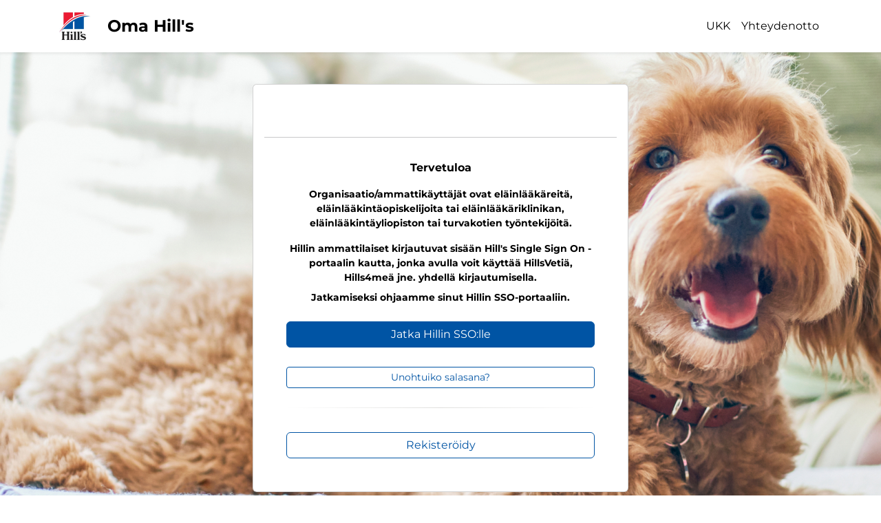

--- FILE ---
content_type: text/html; charset=utf-8
request_url: https://fi.hills4me.com/users/sign_in
body_size: 15613
content:
<!DOCTYPE html>
<html lang="fi-FI" dir="ltr">
  <head>
    <meta name="csrf-param" content="authenticity_token" />
<meta name="csrf-token" content="5gdkqOjGD_d1rCF03dWOi14GXlLMKKVn-4AfeAQkEjY0yTz0oljjLU2yl-o-zg4Sgqul_gUpTcY8YPrkm-gwMg" />

<link rel="apple-touch-icon" sizes="57x57" href="/favicon/apple-icon-57x57.png">
<link rel="apple-touch-icon" sizes="60x60" href="/favicon/apple-icon-60x60.png">
<link rel="apple-touch-icon" sizes="72x72" href="/favicon/apple-icon-72x72.png">
<link rel="apple-touch-icon" sizes="76x76" href="/favicon/apple-icon-76x76.png">
<link rel="apple-touch-icon" sizes="114x114" href="/favicon/apple-icon-114x114.png">
<link rel="apple-touch-icon" sizes="120x120" href="/favicon/apple-icon-120x120.png">
<link rel="apple-touch-icon" sizes="144x144" href="/favicon/apple-icon-144x144.png">
<link rel="apple-touch-icon" sizes="152x152" href="/favicon/apple-icon-152x152.png">
<link rel="apple-touch-icon" sizes="180x180" href="/favicon/apple-icon-180x180.png">
<link rel="icon" type="image/png" sizes="192x192"  href="/favicon/android-icon-192x192.png">
<link rel="icon" type="image/png" sizes="144x144"  href="/favicon/android-icon-144x144.png">
<link rel="icon" type="image/png" sizes="32x32" href="/favicon/favicon-32x32.png" id="favicon-32">
<link rel="icon" type="image/png" sizes="96x96" href="/favicon/favicon-96x96.png">
<link rel="icon" type="image/png" sizes="16x16" href="/favicon/favicon-16x16.png" id="favicon-16">
<link rel="manifest" href="/favicon/manifest.json">
<meta name="msapplication-TileColor" content="#ffffff">
<meta name="msapplication-TileImage" content="/favicon/ms-icon-144x144.png">
<meta name="theme-color" content="#ffffff">

<meta charset="utf-8">
<meta name="viewport" content="width=device-width, initial-scale=1">
<meta name="country" content="FI">
<meta name="description" content="">
<title></title>
<script src="https://code.jquery.com/jquery-3.7.1.min.js"></script>
<meta name="turbo-prefetch" content="false">
<link rel="stylesheet" href="/assets/application-f24a4407.css" data-turbo-track="reload" />
<script src="/assets/analytics-554b5304.js" data-turbo-track="reload"></script>
<script src="/assets/application-552942f9.js" data-turbo-track="reload" type="module" defer="defer"></script>
<link rel="stylesheet" href="/assets/application-f24a4407.css" data-turbo-track="reload" />
<script>
//<![CDATA[
window.tinymce = window.tinymce || { base: '/assets/tinymce', suffix: '' };
//]]>
</script>
<script src="/assets/tinymce/tinymce-da6de319.js" data-turbo-track="reload"></script>
<script src="/assets/tinymce/rails-8972549a.js" data-turbo-track="reload"></script>
<script src="https://kit.fontawesome.com/f481c8a715.js" crossorigin="anonymous"></script>

  <script>
  function getAccountInfo(callback){
    gigya.accounts.getAccountInfo({
      "include": "data, profile, id_token",
      "callback": function (response) {
          if (response.errorCode === 0) {   // Removed the extra semicolon here
              callback(response);
          } else {
          }
      }
    });
  }

  function GigyaLoadFunctions(response) {
      window.userGigyaData = response;
        postToUserSessions(response);
  }

  var onGigyaServiceReady = function () {
      getAccountInfo(GigyaLoadFunctions)
  }
</script>
<script src="https://cdns.gigya.com/js/gigya.js?apiKey=4_5MLaUzZaE8rY7GXlIgYEDg"></script>
  <script>
  // Registration
  function redirectToGigyaRegistration() {
    gigya.sso.login(
    {
      authFlow: 'redirect',
      context: { brand: 'hills4me', action: 'register', locale: 'fi-fi' }
    });
  }

  // Login
  function redirectToGigyaLogin() {
    gigya.sso.login(
      {
        authFlow: 'redirect',
        redirectURL: 'https://fi.hills4me.com/gigya-callback',
        context: { brand: 'hills4me', locale: 'fi-fi' }
      }
    );
  }

  // Forgot Password
  function redirectToGigyaResetPassword() {
    gigya.sso.login(
      {
        authFlow: 'redirect',
        redirectURL:  'https://fi.hills4me.com/gigya-callback',
        context: { brand: 'hills4me', action: 'forgot-password', locale: 'fi-fi' }
      }
    );
  }

  function redirectToGigyaProfile() {
    gigya.sso.login(
      {
        authFlow: 'redirect',
        redirectURL:  'https://fi.hills4me.com/gigya-callback',
        context: { brand: 'hills4me', action: 'profile', locale: 'fi-fi' }
      });
  }

  function gigyaLogout() {
    gigya.accounts.logout({
        callback: function(response) {
            if (response.errorCode == 0) {
                console.log("Successfully logged out of Gigya");
                window.location.href = '/gigya_logout';
            } else {
              console.log("LogoutError:", response.errorMessage);
            }
        }
    });
  }

  //////////////////////////////////////////////////////////////////

  // Get Account Info
  function getAccountInfoResponse(response)
  {
      if ( response.errorCode == 0 ) {
          // var profile = response['profile'];
          // var msg = profile['firstName'] + profile['lastName'] + 'from ' + profile['country'];
          // alert(msg);
          console.log(response);
      }
      else {
          alert('Error :' + response.errorMessage);
      }
  }

  function postToUserSessions(response)
  {
      if ( response.errorCode == 0 ) {
        window._session_response = response;
          var jsonData = JSON.stringify(response);
          console.log(jsonData);
          fetch('/gigya_login', {
            method: 'POST',
            headers: {
              'Content-Type': 'application/json',
            },
            body: jsonData,
          })
          .then((session_response) => {
            console.log('session_response:', session_response);
            window.session_response = session_response;
            if (session_response.status >= 400) {
              console.log('Could not register or login.  400 or....worse');
            } else if (session_response.status < 300) {
              window.location = '/organization_my_clinic';
            }
          })
          .catch((error) => {
            console.error('CATCH Error:', error);
          });
      }
      else {
          alert('Error :' + response.errorMessage);
      }
  }
</script>
    <!-- Google Tag Manager -->
<script>
  (function(w,d,s,l,i){w[l]=w[l]||[];w[l].push({'gtm.start':
  new Date().getTime(),event:'gtm.js'});var f=d.getElementsByTagName(s)[0],
  j=d.createElement(s),dl=l!='dataLayer'?'&l='+l:'';j.async=true;j.src=
  'https://www.googletagmanager.com/gtm.js?id='+i+dl;f.parentNode.insertBefore(j,f);
  })(window,document,'script','dataLayer','GTM-WTBRSX2');
</script>
<!-- End Google Tag Manager -->

<!-- Google Tag Manager (noscript) -->
<noscript>
  <iframe src="https://www.googletagmanager.com/ns.html?id=GTM-WTBRSX2"
height="0" width="0" style="display:none;visibility:hidden"></iframe>
</noscript>
<!-- End Google Tag Manager (noscript) -->

<!--TrustArc Banner DIV -->
<style>
  #consent_blackbar {
  position:fixed;
  bottom:0px;
  margin:auto;
  padding-left:10%;
  padding-right:10%;
  z-index:1000000001;}
</style>
<div id="consent_blackbar"></div>
<!--End TrustArc Banner DIV -->
    <!--TrustArc Javascript -->
<script async="async" src="//consent.trustarc.com/notice?domain=hillsvet.com&c=teconsent&js=nj&noticeType=bb&pn=2&gtm=1&country=fi&language=fi" crossorigin></script>
<!--End TrustArc Javascript -->
  <script>
    document.addEventListener('DOMContentLoaded', function () {
    const cookiePreferencesLink = document.getElementById(
      'cookie-preferences-link'
    );

    if (cookiePreferencesLink) {
      cookiePreferencesLink.addEventListener('click', function (e) {
        e.preventDefault();

        // Check if TrustArc's JavaScript is loaded
        if (
          typeof truste !== 'undefined' &&
          typeof truste.eu !== 'undefined' &&
          typeof truste.eu.clickListener === 'function'
        ) {
          truste.eu.clickListener();
        } else {
          console.error('TrustArc JavaScript is not loaded properly');
        }
      });
    }
      });
  </script>




    <title>Hills4me</title>
  </head>
  <body>
    <nav class="navbar navbar-expand-sm bg-light navbar-light fixed-top d-print-none shadow-sm" id="main-nav" style="">
    <div class="container">
  <a href="/" class="navbar-brand d-flex align-items-center">
    <img class="hills-logo me-4" width="50" src="/assets/hills_tl_logo_200-638b1fb8.jpg" />
    <b id="siteTitle">Oma Hill&#39;s</b>
  </a>
  <button class="navbar-toggler" type="button" data-bs-toggle="collapse" data-bs-target="#navbarCollapse" aria-controls="navbarCollapse" aria-expanded="false" aria-label="Toggle navigation">
    <span class="navbar-toggler-icon"></span>
  </button>
  <div class="collapse navbar-collapse" id="navbarCollapse">
    <ul class="navbar-nav ms-auto">
        <!-- no search bar, so show faq and contact -->
        <li class="nav-item">
          <a class="nav-link " id="faq_link" href="/faq">UKK</a>
        </li>
        <li class="nav-item">
          <a class="nav-link" id="contact_link" href="/contacts/new">Yhteydenotto</a>
        </li>
    </ul>
  </div>
</div>
<script>
  $(document).ready(function() {
    var title = $('#siteTitle');
    var length = title.text().length;

    if(length > 20) {
      title.css('font-size', '14px');
    } else if(length > 10) {
      title.css('font-size', '24px');
    } else {
      title.css('font-size', '24px');
    }
  });
</script>
</nav>

    <div class="bg-image">
      <div class="container">
        <div class="row d-flex justify-content-center align-items-center">
          <div class="col-lg-6">
            <div class="">
</div>
            <div class="card card-form bg-light">
              <div class="card-body text-center">
                  <div class="mb-4">
    <b><span  style="color:black;font-size: 1.5rem;"></span></b>
    <br/>
    <span style="color:black;font-size: 1rem;"></span>
</div>
<hr/>
<div class="card my-3 mx-3 bg-light border-0">
  <div class="card-body bg-light border-0 text-left" style="color:black">
    <b>Tervetuloa</b>
      <b>
    <p class="small my-3">Organisaatio/ammattikäyttäjät ovat eläinlääkäreitä, eläinlääkintäopiskelijoita tai eläinlääkäriklinikan, eläinlääkintäyliopiston tai turvakotien työntekijöitä.</p>
    <b>
      <p class="small my-2">Hillin ammattilaiset kirjautuvat sisään Hill&#39;s Single Sign On -portaalin kautta, jonka avulla voit käyttää HillsVetiä, Hills4meä jne. yhdellä kirjautumisella.</p>
    </b>
    <b>
      <p class="small">Jatkamiseksi ohjaamme sinut Hillin SSO-portaaliin.</p>
    </b>
    <form class="button_to" method="post" action=""><button class="btn btn-md w-100 btn-primary gigiya-sign-in mt-4" type="submit">Jatka Hillin SSO:lle</button><input type="hidden" name="authenticity_token" value="mIZ4BmPZkTCSc3jqR7zxjl2Tak_mF6Dx3IXkhQK4Br0CaKbyMIOrHUKvJoC-6cnakGlMLkx54VYIqLo2NfduaQ" autocomplete="off" /></form>
    <div class="form-text text-end">
      <a class="btn btn-sm btn-outline-primary w-100 mt-4 gigiya-reset-password" href="/users/password/new">Unohtuiko salasana?</a>
    </div>
    <hr class="hr-text" data-bs-content="TAI">
    <b><a class="btn btn-md btn-outline-primary w-100 mt-2 gigiya-register" href="">Rekisteröidy</a></b>
    <script>
      $(document).ready(function() {

        $('.gigiya-sign-in').click(function(event) {
          event.preventDefault();
          redirectToGigyaLogin();
        });

        $('.gigiya-reset-password').click(function(event) {
          event.preventDefault();
          redirectToGigyaResetPassword();
        });

        $('.gigiya-register').click(function(event) {
          event.preventDefault();
          redirectToGigyaRegistration();
        });

      });
    </script>

  </div>
</div>

<div class='text-center'><b></b></div>
<div class='text-center'><b></b></div>
<script>
  $(document).ready(function() {
    // Fire GA4 event on successful email sign up (redirected from registration)
  });
</script>
              </div>
            </div>
          </div>
        </div>
      </div>
    </div>
    <div class="pt-5 pb-4 footer-dark d-print-none" style="background-color: #dee2e6">
  <div class="container text-center">
      <!-- render no terms --> 




      <a target="_blank" rel="noopener noreferrer" href="https://www.hillsvet.fi/legal-statement-and-privacy-policy">Tietosuojakäytäntö</a>
 
        | <a target="_blank" rel="noopener noreferrer" href="https://www.hillsvet.fi/cookie-policy">Evästekäytäntö  </a>
 
    |
    <a id="cookie-preferences-link" class="your-css-classes" href="#"><span class="translation_missing" title="translation missing: fi-FI.footer.cookie_preferences">Cookie Preferences</span></a>
    
    | <a id="contact-link" href="/contacts/new">Yhteydenotto</a>
    | <a href="/faq">UKK</a>
    <br/>
    <span style="display:none;">
      <a id="show_cookies_link" href="#">Näytä evästeet</a>
      | <a id="set_test_cookie_link" href="#"><span class="translation_missing" title="translation missing: fi-FI.ns_2023.set_test_cookie">Set Test Cookie</span></a>
    </span>
    <p class="small pt-4" style="color:gray;">© 2022 Hill&#39;s Pet Nutrition, Inc. Ellei toisin ole ilmoitettu, tavaramerkkisymboli ™ tällä sivustolla ilmaisee tavaramerkin olevan Hill&#39;s Pet Nutrition, Inc.:n omaisuutta. Sivuston käyttöösi sovelletaan käyttöehtojamme.
</p>
  </div>
</div>
<script>
  $(document).ready(function(){
    $('#clear_cookies_link').click(function(event){
      event.preventDefault();  // Prevents the default behavior of the link

      $.each(document.cookie.split(';'), function() {
        var name = this.split('=')[0].trim();
        document.cookie = name + "=;expires=Thu, 01 Jan 1970 00:00:00 GMT;path=/";
      });

      alert("Hills4me-evästeet tyhjennetty");
    });
  });
</script>
<script>
  $(document).ready(function() {
      $('#show_cookies_link').click(function(event) {
          event.preventDefault();

          function showCookies() {
              const cookies = document.cookie.split('; ');
              if (cookies.length === 1 && cookies[0] === "") {
                  console.log("No cookies are currently set.");
                  return;
              }

              console.log("Cookies currently set:");
              for (let i = 0; i < cookies.length; i++) {
                  const cookieParts = cookies[i].split('=');
                  const name = decodeURIComponent(cookieParts[0]);
                  const value = decodeURIComponent(cookieParts[1]);
                  console.log(`${name} = ${value}`);
              }
          }

          showCookies();
      });
  });
</script>
<script>
  $(document).ready(function() {
      $('#set_test_cookie_link').click(function(event) {
          event.preventDefault();

          // Set a test cookie
          document.cookie = "testCookie=testValue; expires=Fri, 31 Dec 9999 23:59:59 GMT";

          // Call the showCookies function to display all cookies
          showCookies();
      });

      function showCookies() {
          const cookies = document.cookie.split('; ');
          if (cookies.length === 1 && cookies[0] === "") {
              console.log("No cookies are currently set.");
              return;
          }

          console.log("Cookies currently set:");
          for (let i = 0; i < cookies.length; i++) {
              const cookieParts = cookies[i].split('=');
              const name = decodeURIComponent(cookieParts[0]);
              const value = decodeURIComponent(cookieParts[1]);
              console.log(`${name} = ${value}`);
          }
      }
  });
</script>
<script>
  $('#contact-link').on('click', () => {
    ga4("navigation", {
      nav_group: "footer",
      click_url: window.location.origin + "/contacts/new",
      click_text: "Yhteydenotto"
    })
  })
</script>

  </body>
</html>


--- FILE ---
content_type: text/javascript
request_url: https://fi.hills4me.com/assets/application-552942f9.js
body_size: 761716
content:
var CE=Object.create;var Xh=Object.defineProperty;var TE=Object.getOwnPropertyDescriptor;var DE=Object.getOwnPropertyNames;var OE=Object.getPrototypeOf,ME=Object.prototype.hasOwnProperty;var Wn=(n,t)=>()=>(n&&(t=n(n=0)),t);var Gg=(n,t)=>()=>(t||n((t={exports:{}}).exports,t),t.exports),ll=(n,t)=>{for(var e in t)Xh(n,e,{get:t[e],enumerable:!0})},kE=(n,t,e,i)=>{if(t&&typeof t=="object"||typeof t=="function")for(let r of DE(t))!ME.call(n,r)&&r!==e&&Xh(n,r,{get:()=>t[r],enumerable:!(i=TE(t,r))||i.enumerable});return n};var Qg=(n,t,e)=>(e=n!=null?CE(OE(n)):{},kE(t||!n||!n.__esModule?Xh(e,"default",{value:n,enumerable:!0}):e,n));var ul=Gg((Jg,cl)=>{(function(n,t){"use strict";typeof cl=="object"&&typeof cl.exports=="object"?cl.exports=n.document?t(n,!0):function(e){if(!e.document)throw new Error("jQuery requires a window with a document");return t(e)}:t(n)})(typeof window<"u"?window:Jg,function(n,t){"use strict";var e=[],i=Object.getPrototypeOf,r=e.slice,s=e.flat?function(u){return e.flat.call(u)}:function(u){return e.concat.apply([],u)},o=e.push,a=e.indexOf,l={},c=l.toString,h=l.hasOwnProperty,f=h.toString,m=f.call(Object),b={},v=function(d){return typeof d=="function"&&typeof d.nodeType!="number"&&typeof d.item!="function"},A=function(d){return d!=null&&d===d.window},w=n.document,C={type:!0,src:!0,nonce:!0,noModule:!0};function T(u,d,g){g=g||w;var y,_,x=g.createElement("script");if(x.text=u,d)for(y in C)_=d[y]||d.getAttribute&&d.getAttribute(y),_&&x.setAttribute(y,_);g.head.appendChild(x).parentNode.removeChild(x)}function S(u){return u==null?u+"":typeof u=="object"||typeof u=="function"?l[c.call(u)]||"object":typeof u}var E="3.7.1",O=/HTML$/i,p=function(u,d){return new p.fn.init(u,d)};p.fn=p.prototype={jquery:E,constructor:p,length:0,toArray:function(){return r.call(this)},get:function(u){return u==null?r.call(this):u<0?this[u+this.length]:this[u]},pushStack:function(u){var d=p.merge(this.constructor(),u);return d.prevObject=this,d},each:function(u){return p.each(this,u)},map:function(u){return this.pushStack(p.map(this,function(d,g){return u.call(d,g,d)}))},slice:function(){return this.pushStack(r.apply(this,arguments))},first:function(){return this.eq(0)},last:function(){return this.eq(-1)},even:function(){return this.pushStack(p.grep(this,function(u,d){return(d+1)%2}))},odd:function(){return this.pushStack(p.grep(this,function(u,d){return d%2}))},eq:function(u){var d=this.length,g=+u+(u<0?d:0);return this.pushStack(g>=0&&g<d?[this[g]]:[])},end:function(){return this.prevObject||this.constructor()},push:o,sort:e.sort,splice:e.splice},p.extend=p.fn.extend=function(){var u,d,g,y,_,x,D=arguments[0]||{},P=1,k=arguments.length,F=!1;for(typeof D=="boolean"&&(F=D,D=arguments[P]||{},P++),typeof D!="object"&&!v(D)&&(D={}),P===k&&(D=this,P--);P<k;P++)if((u=arguments[P])!=null)for(d in u)y=u[d],!(d==="__proto__"||D===y)&&(F&&y&&(p.isPlainObject(y)||(_=Array.isArray(y)))?(g=D[d],_&&!Array.isArray(g)?x=[]:!_&&!p.isPlainObject(g)?x={}:x=g,_=!1,D[d]=p.extend(F,x,y)):y!==void 0&&(D[d]=y));return D},p.extend({expando:"jQuery"+(E+Math.random()).replace(/\D/g,""),isReady:!0,error:function(u){throw new Error(u)},noop:function(){},isPlainObject:function(u){var d,g;return!u||c.call(u)!=="[object Object]"?!1:(d=i(u),d?(g=h.call(d,"constructor")&&d.constructor,typeof g=="function"&&f.call(g)===m):!0)},isEmptyObject:function(u){var d;for(d in u)return!1;return!0},globalEval:function(u,d,g){T(u,{nonce:d&&d.nonce},g)},each:function(u,d){var g,y=0;if(j(u))for(g=u.length;y<g&&d.call(u[y],y,u[y])!==!1;y++);else for(y in u)if(d.call(u[y],y,u[y])===!1)break;return u},text:function(u){var d,g="",y=0,_=u.nodeType;if(!_)for(;d=u[y++];)g+=p.text(d);return _===1||_===11?u.textContent:_===9?u.documentElement.textContent:_===3||_===4?u.nodeValue:g},makeArray:function(u,d){var g=d||[];return u!=null&&(j(Object(u))?p.merge(g,typeof u=="string"?[u]:u):o.call(g,u)),g},inArray:function(u,d,g){return d==null?-1:a.call(d,u,g)},isXMLDoc:function(u){var d=u&&u.namespaceURI,g=u&&(u.ownerDocument||u).documentElement;return!O.test(d||g&&g.nodeName||"HTML")},merge:function(u,d){for(var g=+d.length,y=0,_=u.length;y<g;y++)u[_++]=d[y];return u.length=_,u},grep:function(u,d,g){for(var y,_=[],x=0,D=u.length,P=!g;x<D;x++)y=!d(u[x],x),y!==P&&_.push(u[x]);return _},map:function(u,d,g){var y,_,x=0,D=[];if(j(u))for(y=u.length;x<y;x++)_=d(u[x],x,g),_!=null&&D.push(_);else for(x in u)_=d(u[x],x,g),_!=null&&D.push(_);return s(D)},guid:1,support:b}),typeof Symbol=="function"&&(p.fn[Symbol.iterator]=e[Symbol.iterator]),p.each("Boolean Number String Function Array Date RegExp Object Error Symbol".split(" "),function(u,d){l["[object "+d+"]"]=d.toLowerCase()});function j(u){var d=!!u&&"length"in u&&u.length,g=S(u);return v(u)||A(u)?!1:g==="array"||d===0||typeof d=="number"&&d>0&&d-1 in u}function q(u,d){return u.nodeName&&u.nodeName.toLowerCase()===d.toLowerCase()}var G=e.pop,nt=e.sort,ot=e.splice,N="[\\x20\\t\\r\\n\\f]",J=new RegExp("^"+N+"+|((?:^|[^\\\\])(?:\\\\.)*)"+N+"+$","g");p.contains=function(u,d){var g=d&&d.parentNode;return u===g||!!(g&&g.nodeType===1&&(u.contains?u.contains(g):u.compareDocumentPosition&&u.compareDocumentPosition(g)&16))};var at=/([\0-\x1f\x7f]|^-?\d)|^-$|[^\x80-\uFFFF\w-]/g;function ht(u,d){return d?u==="\0"?"\uFFFD":u.slice(0,-1)+"\\"+u.charCodeAt(u.length-1).toString(16)+" ":"\\"+u}p.escapeSelector=function(u){return(u+"").replace(at,ht)};var L=w,I=o;(function(){var u,d,g,y,_,x=I,D,P,k,F,Y,K=p.expando,V=0,et=0,xt=rl(),Ft=rl(),Dt=rl(),Oe=rl(),we=function(M,R){return M===R&&(_=!0),0},Rn="checked|selected|async|autofocus|autoplay|controls|defer|disabled|hidden|ismap|loop|multiple|open|readonly|required|scoped",Fn="(?:\\\\[\\da-fA-F]{1,6}"+N+"?|\\\\[^\\r\\n\\f]|[\\w-]|[^\0-\\x7f])+",Pt="\\["+N+"*("+Fn+")(?:"+N+"*([*^$|!~]?=)"+N+`*(?:'((?:\\\\.|[^\\\\'])*)'|"((?:\\\\.|[^\\\\"])*)"|(`+Fn+"))|)"+N+"*\\]",gr=":("+Fn+`)(?:\\((('((?:\\\\.|[^\\\\'])*)'|"((?:\\\\.|[^\\\\"])*)")|((?:\\\\.|[^\\\\()[\\]]|`+Pt+")*)|.*)\\)|)",Ht=new RegExp(N+"+","g"),ue=new RegExp("^"+N+"*,"+N+"*"),Ao=new RegExp("^"+N+"*([>+~]|"+N+")"+N+"*"),Vh=new RegExp(N+"|>"),Bn=new RegExp(gr),Co=new RegExp("^"+Fn+"$"),$n={ID:new RegExp("^#("+Fn+")"),CLASS:new RegExp("^\\.("+Fn+")"),TAG:new RegExp("^("+Fn+"|[*])"),ATTR:new RegExp("^"+Pt),PSEUDO:new RegExp("^"+gr),CHILD:new RegExp("^:(only|first|last|nth|nth-last)-(child|of-type)(?:\\("+N+"*(even|odd|(([+-]|)(\\d*)n|)"+N+"*(?:([+-]|)"+N+"*(\\d+)|))"+N+"*\\)|)","i"),bool:new RegExp("^(?:"+Rn+")$","i"),needsContext:new RegExp("^"+N+"*[>+~]|:(even|odd|eq|gt|lt|nth|first|last)(?:\\("+N+"*((?:-\\d)?\\d*)"+N+"*\\)|)(?=[^-]|$)","i")},Ii=/^(?:input|select|textarea|button)$/i,Ni=/^h\d$/i,un=/^(?:#([\w-]+)|(\w+)|\.([\w-]+))$/,qh=/[+~]/,ri=new RegExp("\\\\[\\da-fA-F]{1,6}"+N+"?|\\\\([^\\r\\n\\f])","g"),si=function(M,R){var W="0x"+M.slice(1)-65536;return R||(W<0?String.fromCharCode(W+65536):String.fromCharCode(W>>10|55296,W&1023|56320))},vE=function(){Ri()},_E=ol(function(M){return M.disabled===!0&&q(M,"fieldset")},{dir:"parentNode",next:"legend"});function wE(){try{return D.activeElement}catch{}}try{x.apply(e=r.call(L.childNodes),L.childNodes),e[L.childNodes.length].nodeType}catch{x={apply:function(R,W){I.apply(R,r.call(W))},call:function(R){I.apply(R,r.call(arguments,1))}}}function zt(M,R,W,z){var U,it,lt,gt,ct,Mt,vt,St=R&&R.ownerDocument,kt=R?R.nodeType:9;if(W=W||[],typeof M!="string"||!M||kt!==1&&kt!==9&&kt!==11)return W;if(!z&&(Ri(R),R=R||D,k)){if(kt!==11&&(ct=un.exec(M)))if(U=ct[1]){if(kt===9)if(lt=R.getElementById(U)){if(lt.id===U)return x.call(W,lt),W}else return W;else if(St&&(lt=St.getElementById(U))&&zt.contains(R,lt)&&lt.id===U)return x.call(W,lt),W}else{if(ct[2])return x.apply(W,R.getElementsByTagName(M)),W;if((U=ct[3])&&R.getElementsByClassName)return x.apply(W,R.getElementsByClassName(U)),W}if(!Oe[M+" "]&&(!F||!F.test(M))){if(vt=M,St=R,kt===1&&(Vh.test(M)||Ao.test(M))){for(St=qh.test(M)&&zh(R.parentNode)||R,(St!=R||!b.scope)&&((gt=R.getAttribute("id"))?gt=p.escapeSelector(gt):R.setAttribute("id",gt=K)),Mt=To(M),it=Mt.length;it--;)Mt[it]=(gt?"#"+gt:":scope")+" "+sl(Mt[it]);vt=Mt.join(",")}try{return x.apply(W,St.querySelectorAll(vt)),W}catch{Oe(M,!0)}finally{gt===K&&R.removeAttribute("id")}}}return Xg(M.replace(J,"$1"),R,W,z)}function rl(){var M=[];function R(W,z){return M.push(W+" ")>d.cacheLength&&delete R[M.shift()],R[W+" "]=z}return R}function Cn(M){return M[K]=!0,M}function as(M){var R=D.createElement("fieldset");try{return!!M(R)}catch{return!1}finally{R.parentNode&&R.parentNode.removeChild(R),R=null}}function xE(M){return function(R){return q(R,"input")&&R.type===M}}function EE(M){return function(R){return(q(R,"input")||q(R,"button"))&&R.type===M}}function Ug(M){return function(R){return"form"in R?R.parentNode&&R.disabled===!1?"label"in R?"label"in R.parentNode?R.parentNode.disabled===M:R.disabled===M:R.isDisabled===M||R.isDisabled!==!M&&_E(R)===M:R.disabled===M:"label"in R?R.disabled===M:!1}}function br(M){return Cn(function(R){return R=+R,Cn(function(W,z){for(var U,it=M([],W.length,R),lt=it.length;lt--;)W[U=it[lt]]&&(W[U]=!(z[U]=W[U]))})})}function zh(M){return M&&typeof M.getElementsByTagName<"u"&&M}function Ri(M){var R,W=M?M.ownerDocument||M:L;return W==D||W.nodeType!==9||!W.documentElement||(D=W,P=D.documentElement,k=!p.isXMLDoc(D),Y=P.matches||P.webkitMatchesSelector||P.msMatchesSelector,P.msMatchesSelector&&L!=D&&(R=D.defaultView)&&R.top!==R&&R.addEventListener("unload",vE),b.getById=as(function(z){return P.appendChild(z).id=p.expando,!D.getElementsByName||!D.getElementsByName(p.expando).length}),b.disconnectedMatch=as(function(z){return Y.call(z,"*")}),b.scope=as(function(){return D.querySelectorAll(":scope")}),b.cssHas=as(function(){try{return D.querySelector(":has(*,:jqfake)"),!1}catch{return!0}}),b.getById?(d.filter.ID=function(z){var U=z.replace(ri,si);return function(it){return it.getAttribute("id")===U}},d.find.ID=function(z,U){if(typeof U.getElementById<"u"&&k){var it=U.getElementById(z);return it?[it]:[]}}):(d.filter.ID=function(z){var U=z.replace(ri,si);return function(it){var lt=typeof it.getAttributeNode<"u"&&it.getAttributeNode("id");return lt&&lt.value===U}},d.find.ID=function(z,U){if(typeof U.getElementById<"u"&&k){var it,lt,gt,ct=U.getElementById(z);if(ct){if(it=ct.getAttributeNode("id"),it&&it.value===z)return[ct];for(gt=U.getElementsByName(z),lt=0;ct=gt[lt++];)if(it=ct.getAttributeNode("id"),it&&it.value===z)return[ct]}return[]}}),d.find.TAG=function(z,U){return typeof U.getElementsByTagName<"u"?U.getElementsByTagName(z):U.querySelectorAll(z)},d.find.CLASS=function(z,U){if(typeof U.getElementsByClassName<"u"&&k)return U.getElementsByClassName(z)},F=[],as(function(z){var U;P.appendChild(z).innerHTML="<a id='"+K+"' href='' disabled='disabled'></a><select id='"+K+"-\r\\' disabled='disabled'><option selected=''></option></select>",z.querySelectorAll("[selected]").length||F.push("\\["+N+"*(?:value|"+Rn+")"),z.querySelectorAll("[id~="+K+"-]").length||F.push("~="),z.querySelectorAll("a#"+K+"+*").length||F.push(".#.+[+~]"),z.querySelectorAll(":checked").length||F.push(":checked"),U=D.createElement("input"),U.setAttribute("type","hidden"),z.appendChild(U).setAttribute("name","D"),P.appendChild(z).disabled=!0,z.querySelectorAll(":disabled").length!==2&&F.push(":enabled",":disabled"),U=D.createElement("input"),U.setAttribute("name",""),z.appendChild(U),z.querySelectorAll("[name='']").length||F.push("\\["+N+"*name"+N+"*="+N+`*(?:''|"")`)}),b.cssHas||F.push(":has"),F=F.length&&new RegExp(F.join("|")),we=function(z,U){if(z===U)return _=!0,0;var it=!z.compareDocumentPosition-!U.compareDocumentPosition;return it||(it=(z.ownerDocument||z)==(U.ownerDocument||U)?z.compareDocumentPosition(U):1,it&1||!b.sortDetached&&U.compareDocumentPosition(z)===it?z===D||z.ownerDocument==L&&zt.contains(L,z)?-1:U===D||U.ownerDocument==L&&zt.contains(L,U)?1:y?a.call(y,z)-a.call(y,U):0:it&4?-1:1)}),D}zt.matches=function(M,R){return zt(M,null,null,R)},zt.matchesSelector=function(M,R){if(Ri(M),k&&!Oe[R+" "]&&(!F||!F.test(R)))try{var W=Y.call(M,R);if(W||b.disconnectedMatch||M.document&&M.document.nodeType!==11)return W}catch{Oe(R,!0)}return zt(R,D,null,[M]).length>0},zt.contains=function(M,R){return(M.ownerDocument||M)!=D&&Ri(M),p.contains(M,R)},zt.attr=function(M,R){(M.ownerDocument||M)!=D&&Ri(M);var W=d.attrHandle[R.toLowerCase()],z=W&&h.call(d.attrHandle,R.toLowerCase())?W(M,R,!k):void 0;return z!==void 0?z:M.getAttribute(R)},zt.error=function(M){throw new Error("Syntax error, unrecognized expression: "+M)},p.uniqueSort=function(M){var R,W=[],z=0,U=0;if(_=!b.sortStable,y=!b.sortStable&&r.call(M,0),nt.call(M,we),_){for(;R=M[U++];)R===M[U]&&(z=W.push(U));for(;z--;)ot.call(M,W[z],1)}return y=null,M},p.fn.uniqueSort=function(){return this.pushStack(p.uniqueSort(r.apply(this)))},d=p.expr={cacheLength:50,createPseudo:Cn,match:$n,attrHandle:{},find:{},relative:{">":{dir:"parentNode",first:!0}," ":{dir:"parentNode"},"+":{dir:"previousSibling",first:!0},"~":{dir:"previousSibling"}},preFilter:{ATTR:function(M){return M[1]=M[1].replace(ri,si),M[3]=(M[3]||M[4]||M[5]||"").replace(ri,si),M[2]==="~="&&(M[3]=" "+M[3]+" "),M.slice(0,4)},CHILD:function(M){return M[1]=M[1].toLowerCase(),M[1].slice(0,3)==="nth"?(M[3]||zt.error(M[0]),M[4]=+(M[4]?M[5]+(M[6]||1):2*(M[3]==="even"||M[3]==="odd")),M[5]=+(M[7]+M[8]||M[3]==="odd")):M[3]&&zt.error(M[0]),M},PSEUDO:function(M){var R,W=!M[6]&&M[2];return $n.CHILD.test(M[0])?null:(M[3]?M[2]=M[4]||M[5]||"":W&&Bn.test(W)&&(R=To(W,!0))&&(R=W.indexOf(")",W.length-R)-W.length)&&(M[0]=M[0].slice(0,R),M[2]=W.slice(0,R)),M.slice(0,3))}},filter:{TAG:function(M){var R=M.replace(ri,si).toLowerCase();return M==="*"?function(){return!0}:function(W){return q(W,R)}},CLASS:function(M){var R=xt[M+" "];return R||(R=new RegExp("(^|"+N+")"+M+"("+N+"|$)"))&&xt(M,function(W){return R.test(typeof W.className=="string"&&W.className||typeof W.getAttribute<"u"&&W.getAttribute("class")||"")})},ATTR:function(M,R,W){return function(z){var U=zt.attr(z,M);return U==null?R==="!=":R?(U+="",R==="="?U===W:R==="!="?U!==W:R==="^="?W&&U.indexOf(W)===0:R==="*="?W&&U.indexOf(W)>-1:R==="$="?W&&U.slice(-W.length)===W:R==="~="?(" "+U.replace(Ht," ")+" ").indexOf(W)>-1:R==="|="?U===W||U.slice(0,W.length+1)===W+"-":!1):!0}},CHILD:function(M,R,W,z,U){var it=M.slice(0,3)!=="nth",lt=M.slice(-4)!=="last",gt=R==="of-type";return z===1&&U===0?function(ct){return!!ct.parentNode}:function(ct,Mt,vt){var St,kt,yt,Xt,je,Ne=it!==lt?"nextSibling":"previousSibling",hn=ct.parentNode,Hn=gt&&ct.nodeName.toLowerCase(),ls=!vt&&!gt,$e=!1;if(hn){if(it){for(;Ne;){for(yt=ct;yt=yt[Ne];)if(gt?q(yt,Hn):yt.nodeType===1)return!1;je=Ne=M==="only"&&!je&&"nextSibling"}return!0}if(je=[lt?hn.firstChild:hn.lastChild],lt&&ls){for(kt=hn[K]||(hn[K]={}),St=kt[M]||[],Xt=St[0]===V&&St[1],$e=Xt&&St[2],yt=Xt&&hn.childNodes[Xt];yt=++Xt&&yt&&yt[Ne]||($e=Xt=0)||je.pop();)if(yt.nodeType===1&&++$e&&yt===ct){kt[M]=[V,Xt,$e];break}}else if(ls&&(kt=ct[K]||(ct[K]={}),St=kt[M]||[],Xt=St[0]===V&&St[1],$e=Xt),$e===!1)for(;(yt=++Xt&&yt&&yt[Ne]||($e=Xt=0)||je.pop())&&!((gt?q(yt,Hn):yt.nodeType===1)&&++$e&&(ls&&(kt=yt[K]||(yt[K]={}),kt[M]=[V,$e]),yt===ct)););return $e-=U,$e===z||$e%z===0&&$e/z>=0}}},PSEUDO:function(M,R){var W,z=d.pseudos[M]||d.setFilters[M.toLowerCase()]||zt.error("unsupported pseudo: "+M);return z[K]?z(R):z.length>1?(W=[M,M,"",R],d.setFilters.hasOwnProperty(M.toLowerCase())?Cn(function(U,it){for(var lt,gt=z(U,R),ct=gt.length;ct--;)lt=a.call(U,gt[ct]),U[lt]=!(it[lt]=gt[ct])}):function(U){return z(U,0,W)}):z}},pseudos:{not:Cn(function(M){var R=[],W=[],z=Kh(M.replace(J,"$1"));return z[K]?Cn(function(U,it,lt,gt){for(var ct,Mt=z(U,null,gt,[]),vt=U.length;vt--;)(ct=Mt[vt])&&(U[vt]=!(it[vt]=ct))}):function(U,it,lt){return R[0]=U,z(R,null,lt,W),R[0]=null,!W.pop()}}),has:Cn(function(M){return function(R){return zt(M,R).length>0}}),contains:Cn(function(M){return M=M.replace(ri,si),function(R){return(R.textContent||p.text(R)).indexOf(M)>-1}}),lang:Cn(function(M){return Co.test(M||"")||zt.error("unsupported lang: "+M),M=M.replace(ri,si).toLowerCase(),function(R){var W;do if(W=k?R.lang:R.getAttribute("xml:lang")||R.getAttribute("lang"))return W=W.toLowerCase(),W===M||W.indexOf(M+"-")===0;while((R=R.parentNode)&&R.nodeType===1);return!1}}),target:function(M){var R=n.location&&n.location.hash;return R&&R.slice(1)===M.id},root:function(M){return M===P},focus:function(M){return M===wE()&&D.hasFocus()&&!!(M.type||M.href||~M.tabIndex)},enabled:Ug(!1),disabled:Ug(!0),checked:function(M){return q(M,"input")&&!!M.checked||q(M,"option")&&!!M.selected},selected:function(M){return M.parentNode&&M.parentNode.selectedIndex,M.selected===!0},empty:function(M){for(M=M.firstChild;M;M=M.nextSibling)if(M.nodeType<6)return!1;return!0},parent:function(M){return!d.pseudos.empty(M)},header:function(M){return Ni.test(M.nodeName)},input:function(M){return Ii.test(M.nodeName)},button:function(M){return q(M,"input")&&M.type==="button"||q(M,"button")},text:function(M){var R;return q(M,"input")&&M.type==="text"&&((R=M.getAttribute("type"))==null||R.toLowerCase()==="text")},first:br(function(){return[0]}),last:br(function(M,R){return[R-1]}),eq:br(function(M,R,W){return[W<0?W+R:W]}),even:br(function(M,R){for(var W=0;W<R;W+=2)M.push(W);return M}),odd:br(function(M,R){for(var W=1;W<R;W+=2)M.push(W);return M}),lt:br(function(M,R,W){var z;for(W<0?z=W+R:W>R?z=R:z=W;--z>=0;)M.push(z);return M}),gt:br(function(M,R,W){for(var z=W<0?W+R:W;++z<R;)M.push(z);return M})}},d.pseudos.nth=d.pseudos.eq;for(u in{radio:!0,checkbox:!0,file:!0,password:!0,image:!0})d.pseudos[u]=xE(u);for(u in{submit:!0,reset:!0})d.pseudos[u]=EE(u);function Kg(){}Kg.prototype=d.filters=d.pseudos,d.setFilters=new Kg;function To(M,R){var W,z,U,it,lt,gt,ct,Mt=Ft[M+" "];if(Mt)return R?0:Mt.slice(0);for(lt=M,gt=[],ct=d.preFilter;lt;){(!W||(z=ue.exec(lt)))&&(z&&(lt=lt.slice(z[0].length)||lt),gt.push(U=[])),W=!1,(z=Ao.exec(lt))&&(W=z.shift(),U.push({value:W,type:z[0].replace(J," ")}),lt=lt.slice(W.length));for(it in d.filter)(z=$n[it].exec(lt))&&(!ct[it]||(z=ct[it](z)))&&(W=z.shift(),U.push({value:W,type:it,matches:z}),lt=lt.slice(W.length));if(!W)break}return R?lt.length:lt?zt.error(M):Ft(M,gt).slice(0)}function sl(M){for(var R=0,W=M.length,z="";R<W;R++)z+=M[R].value;return z}function ol(M,R,W){var z=R.dir,U=R.next,it=U||z,lt=W&&it==="parentNode",gt=et++;return R.first?function(ct,Mt,vt){for(;ct=ct[z];)if(ct.nodeType===1||lt)return M(ct,Mt,vt);return!1}:function(ct,Mt,vt){var St,kt,yt=[V,gt];if(vt){for(;ct=ct[z];)if((ct.nodeType===1||lt)&&M(ct,Mt,vt))return!0}else for(;ct=ct[z];)if(ct.nodeType===1||lt)if(kt=ct[K]||(ct[K]={}),U&&q(ct,U))ct=ct[z]||ct;else{if((St=kt[it])&&St[0]===V&&St[1]===gt)return yt[2]=St[2];if(kt[it]=yt,yt[2]=M(ct,Mt,vt))return!0}return!1}}function jh(M){return M.length>1?function(R,W,z){for(var U=M.length;U--;)if(!M[U](R,W,z))return!1;return!0}:M[0]}function SE(M,R,W){for(var z=0,U=R.length;z<U;z++)zt(M,R[z],W);return W}function al(M,R,W,z,U){for(var it,lt=[],gt=0,ct=M.length,Mt=R!=null;gt<ct;gt++)(it=M[gt])&&(!W||W(it,z,U))&&(lt.push(it),Mt&&R.push(gt));return lt}function Yh(M,R,W,z,U,it){return z&&!z[K]&&(z=Yh(z)),U&&!U[K]&&(U=Yh(U,it)),Cn(function(lt,gt,ct,Mt){var vt,St,kt,yt,Xt=[],je=[],Ne=gt.length,hn=lt||SE(R||"*",ct.nodeType?[ct]:ct,[]),Hn=M&&(lt||!R)?al(hn,Xt,M,ct,Mt):hn;if(W?(yt=U||(lt?M:Ne||z)?[]:gt,W(Hn,yt,ct,Mt)):yt=Hn,z)for(vt=al(yt,je),z(vt,[],ct,Mt),St=vt.length;St--;)(kt=vt[St])&&(yt[je[St]]=!(Hn[je[St]]=kt));if(lt){if(U||M){if(U){for(vt=[],St=yt.length;St--;)(kt=yt[St])&&vt.push(Hn[St]=kt);U(null,yt=[],vt,Mt)}for(St=yt.length;St--;)(kt=yt[St])&&(vt=U?a.call(lt,kt):Xt[St])>-1&&(lt[vt]=!(gt[vt]=kt))}}else yt=al(yt===gt?yt.splice(Ne,yt.length):yt),U?U(null,gt,yt,Mt):x.apply(gt,yt)})}function Uh(M){for(var R,W,z,U=M.length,it=d.relative[M[0].type],lt=it||d.relative[" "],gt=it?1:0,ct=ol(function(St){return St===R},lt,!0),Mt=ol(function(St){return a.call(R,St)>-1},lt,!0),vt=[function(St,kt,yt){var Xt=!it&&(yt||kt!=g)||((R=kt).nodeType?ct(St,kt,yt):Mt(St,kt,yt));return R=null,Xt}];gt<U;gt++)if(W=d.relative[M[gt].type])vt=[ol(jh(vt),W)];else{if(W=d.filter[M[gt].type].apply(null,M[gt].matches),W[K]){for(z=++gt;z<U&&!d.relative[M[z].type];z++);return Yh(gt>1&&jh(vt),gt>1&&sl(M.slice(0,gt-1).concat({value:M[gt-2].type===" "?"*":""})).replace(J,"$1"),W,gt<z&&Uh(M.slice(gt,z)),z<U&&Uh(M=M.slice(z)),z<U&&sl(M))}vt.push(W)}return jh(vt)}function AE(M,R){var W=R.length>0,z=M.length>0,U=function(it,lt,gt,ct,Mt){var vt,St,kt,yt=0,Xt="0",je=it&&[],Ne=[],hn=g,Hn=it||z&&d.find.TAG("*",Mt),ls=V+=hn==null?1:Math.random()||.1,$e=Hn.length;for(Mt&&(g=lt==D||lt||Mt);Xt!==$e&&(vt=Hn[Xt])!=null;Xt++){if(z&&vt){for(St=0,!lt&&vt.ownerDocument!=D&&(Ri(vt),gt=!k);kt=M[St++];)if(kt(vt,lt||D,gt)){x.call(ct,vt);break}Mt&&(V=ls)}W&&((vt=!kt&&vt)&&yt--,it&&je.push(vt))}if(yt+=Xt,W&&Xt!==yt){for(St=0;kt=R[St++];)kt(je,Ne,lt,gt);if(it){if(yt>0)for(;Xt--;)je[Xt]||Ne[Xt]||(Ne[Xt]=G.call(ct));Ne=al(Ne)}x.apply(ct,Ne),Mt&&!it&&Ne.length>0&&yt+R.length>1&&p.uniqueSort(ct)}return Mt&&(V=ls,g=hn),je};return W?Cn(U):U}function Kh(M,R){var W,z=[],U=[],it=Dt[M+" "];if(!it){for(R||(R=To(M)),W=R.length;W--;)it=Uh(R[W]),it[K]?z.push(it):U.push(it);it=Dt(M,AE(U,z)),it.selector=M}return it}function Xg(M,R,W,z){var U,it,lt,gt,ct,Mt=typeof M=="function"&&M,vt=!z&&To(M=Mt.selector||M);if(W=W||[],vt.length===1){if(it=vt[0]=vt[0].slice(0),it.length>2&&(lt=it[0]).type==="ID"&&R.nodeType===9&&k&&d.relative[it[1].type]){if(R=(d.find.ID(lt.matches[0].replace(ri,si),R)||[])[0],R)Mt&&(R=R.parentNode);else return W;M=M.slice(it.shift().value.length)}for(U=$n.needsContext.test(M)?0:it.length;U--&&(lt=it[U],!d.relative[gt=lt.type]);)if((ct=d.find[gt])&&(z=ct(lt.matches[0].replace(ri,si),qh.test(it[0].type)&&zh(R.parentNode)||R))){if(it.splice(U,1),M=z.length&&sl(it),!M)return x.apply(W,z),W;break}}return(Mt||Kh(M,vt))(z,R,!k,W,!R||qh.test(M)&&zh(R.parentNode)||R),W}b.sortStable=K.split("").sort(we).join("")===K,Ri(),b.sortDetached=as(function(M){return M.compareDocumentPosition(D.createElement("fieldset"))&1}),p.find=zt,p.expr[":"]=p.expr.pseudos,p.unique=p.uniqueSort,zt.compile=Kh,zt.select=Xg,zt.setDocument=Ri,zt.tokenize=To,zt.escape=p.escapeSelector,zt.getText=p.text,zt.isXML=p.isXMLDoc,zt.selectors=p.expr,zt.support=p.support,zt.uniqueSort=p.uniqueSort})();var H=function(u,d,g){for(var y=[],_=g!==void 0;(u=u[d])&&u.nodeType!==9;)if(u.nodeType===1){if(_&&p(u).is(g))break;y.push(u)}return y},X=function(u,d){for(var g=[];u;u=u.nextSibling)u.nodeType===1&&u!==d&&g.push(u);return g},tt=p.expr.match.needsContext,B=/^<([a-z][^\/\0>:\x20\t\r\n\f]*)[\x20\t\r\n\f]*\/?>(?:<\/\1>|)$/i;function Q(u,d,g){return v(d)?p.grep(u,function(y,_){return!!d.call(y,_,y)!==g}):d.nodeType?p.grep(u,function(y){return y===d!==g}):typeof d!="string"?p.grep(u,function(y){return a.call(d,y)>-1!==g}):p.filter(d,u,g)}p.filter=function(u,d,g){var y=d[0];return g&&(u=":not("+u+")"),d.length===1&&y.nodeType===1?p.find.matchesSelector(y,u)?[y]:[]:p.find.matches(u,p.grep(d,function(_){return _.nodeType===1}))},p.fn.extend({find:function(u){var d,g,y=this.length,_=this;if(typeof u!="string")return this.pushStack(p(u).filter(function(){for(d=0;d<y;d++)if(p.contains(_[d],this))return!0}));for(g=this.pushStack([]),d=0;d<y;d++)p.find(u,_[d],g);return y>1?p.uniqueSort(g):g},filter:function(u){return this.pushStack(Q(this,u||[],!1))},not:function(u){return this.pushStack(Q(this,u||[],!0))},is:function(u){return!!Q(this,typeof u=="string"&&tt.test(u)?p(u):u||[],!1).length}});var ut,ft=/^(?:\s*(<[\w\W]+>)[^>]*|#([\w-]+))$/,Et=p.fn.init=function(u,d,g){var y,_;if(!u)return this;if(g=g||ut,typeof u=="string")if(u[0]==="<"&&u[u.length-1]===">"&&u.length>=3?y=[null,u,null]:y=ft.exec(u),y&&(y[1]||!d))if(y[1]){if(d=d instanceof p?d[0]:d,p.merge(this,p.parseHTML(y[1],d&&d.nodeType?d.ownerDocument||d:w,!0)),B.test(y[1])&&p.isPlainObject(d))for(y in d)v(this[y])?this[y](d[y]):this.attr(y,d[y]);return this}else return _=w.getElementById(y[2]),_&&(this[0]=_,this.length=1),this;else return!d||d.jquery?(d||g).find(u):this.constructor(d).find(u);else{if(u.nodeType)return this[0]=u,this.length=1,this;if(v(u))return g.ready!==void 0?g.ready(u):u(p)}return p.makeArray(u,this)};Et.prototype=p.fn,ut=p(w);var pt=/^(?:parents|prev(?:Until|All))/,Kt={children:!0,contents:!0,next:!0,prev:!0};p.fn.extend({has:function(u){var d=p(u,this),g=d.length;return this.filter(function(){for(var y=0;y<g;y++)if(p.contains(this,d[y]))return!0})},closest:function(u,d){var g,y=0,_=this.length,x=[],D=typeof u!="string"&&p(u);if(!tt.test(u)){for(;y<_;y++)for(g=this[y];g&&g!==d;g=g.parentNode)if(g.nodeType<11&&(D?D.index(g)>-1:g.nodeType===1&&p.find.matchesSelector(g,u))){x.push(g);break}}return this.pushStack(x.length>1?p.uniqueSort(x):x)},index:function(u){return u?typeof u=="string"?a.call(p(u),this[0]):a.call(this,u.jquery?u[0]:u):this[0]&&this[0].parentNode?this.first().prevAll().length:-1},add:function(u,d){return this.pushStack(p.uniqueSort(p.merge(this.get(),p(u,d))))},addBack:function(u){return this.add(u==null?this.prevObject:this.prevObject.filter(u))}});function ne(u,d){for(;(u=u[d])&&u.nodeType!==1;);return u}p.each({parent:function(u){var d=u.parentNode;return d&&d.nodeType!==11?d:null},parents:function(u){return H(u,"parentNode")},parentsUntil:function(u,d,g){return H(u,"parentNode",g)},next:function(u){return ne(u,"nextSibling")},prev:function(u){return ne(u,"previousSibling")},nextAll:function(u){return H(u,"nextSibling")},prevAll:function(u){return H(u,"previousSibling")},nextUntil:function(u,d,g){return H(u,"nextSibling",g)},prevUntil:function(u,d,g){return H(u,"previousSibling",g)},siblings:function(u){return X((u.parentNode||{}).firstChild,u)},children:function(u){return X(u.firstChild)},contents:function(u){return u.contentDocument!=null&&i(u.contentDocument)?u.contentDocument:(q(u,"template")&&(u=u.content||u),p.merge([],u.childNodes))}},function(u,d){p.fn[u]=function(g,y){var _=p.map(this,d,g);return u.slice(-5)!=="Until"&&(y=g),y&&typeof y=="string"&&(_=p.filter(y,_)),this.length>1&&(Kt[u]||p.uniqueSort(_),pt.test(u)&&_.reverse()),this.pushStack(_)}});var ge=/[^\x20\t\r\n\f]+/g;function hr(u){var d={};return p.each(u.match(ge)||[],function(g,y){d[y]=!0}),d}p.Callbacks=function(u){u=typeof u=="string"?hr(u):p.extend({},u);var d,g,y,_,x=[],D=[],P=-1,k=function(){for(_=_||u.once,y=d=!0;D.length;P=-1)for(g=D.shift();++P<x.length;)x[P].apply(g[0],g[1])===!1&&u.stopOnFalse&&(P=x.length,g=!1);u.memory||(g=!1),d=!1,_&&(g?x=[]:x="")},F={add:function(){return x&&(g&&!d&&(P=x.length-1,D.push(g)),function Y(K){p.each(K,function(V,et){v(et)?(!u.unique||!F.has(et))&&x.push(et):et&&et.length&&S(et)!=="string"&&Y(et)})}(arguments),g&&!d&&k()),this},remove:function(){return p.each(arguments,function(Y,K){for(var V;(V=p.inArray(K,x,V))>-1;)x.splice(V,1),V<=P&&P--}),this},has:function(Y){return Y?p.inArray(Y,x)>-1:x.length>0},empty:function(){return x&&(x=[]),this},disable:function(){return _=D=[],x=g="",this},disabled:function(){return!x},lock:function(){return _=D=[],!g&&!d&&(x=g=""),this},locked:function(){return!!_},fireWith:function(Y,K){return _||(K=K||[],K=[Y,K.slice?K.slice():K],D.push(K),d||k()),this},fire:function(){return F.fireWith(this,arguments),this},fired:function(){return!!y}};return F};function Nn(u){return u}function ts(u){throw u}function bo(u,d,g,y){var _;try{u&&v(_=u.promise)?_.call(u).done(d).fail(g):u&&v(_=u.then)?_.call(u,d,g):d.apply(void 0,[u].slice(y))}catch(x){g.apply(void 0,[x])}}p.extend({Deferred:function(u){var d=[["notify","progress",p.Callbacks("memory"),p.Callbacks("memory"),2],["resolve","done",p.Callbacks("once memory"),p.Callbacks("once memory"),0,"resolved"],["reject","fail",p.Callbacks("once memory"),p.Callbacks("once memory"),1,"rejected"]],g="pending",y={state:function(){return g},always:function(){return _.done(arguments).fail(arguments),this},catch:function(x){return y.then(null,x)},pipe:function(){var x=arguments;return p.Deferred(function(D){p.each(d,function(P,k){var F=v(x[k[4]])&&x[k[4]];_[k[1]](function(){var Y=F&&F.apply(this,arguments);Y&&v(Y.promise)?Y.promise().progress(D.notify).done(D.resolve).fail(D.reject):D[k[0]+"With"](this,F?[Y]:arguments)})}),x=null}).promise()},then:function(x,D,P){var k=0;function F(Y,K,V,et){return function(){var xt=this,Ft=arguments,Dt=function(){var we,Rn;if(!(Y<k)){if(we=V.apply(xt,Ft),we===K.promise())throw new TypeError("Thenable self-resolution");Rn=we&&(typeof we=="object"||typeof we=="function")&&we.then,v(Rn)?et?Rn.call(we,F(k,K,Nn,et),F(k,K,ts,et)):(k++,Rn.call(we,F(k,K,Nn,et),F(k,K,ts,et),F(k,K,Nn,K.notifyWith))):(V!==Nn&&(xt=void 0,Ft=[we]),(et||K.resolveWith)(xt,Ft))}},Oe=et?Dt:function(){try{Dt()}catch(we){p.Deferred.exceptionHook&&p.Deferred.exceptionHook(we,Oe.error),Y+1>=k&&(V!==ts&&(xt=void 0,Ft=[we]),K.rejectWith(xt,Ft))}};Y?Oe():(p.Deferred.getErrorHook?Oe.error=p.Deferred.getErrorHook():p.Deferred.getStackHook&&(Oe.error=p.Deferred.getStackHook()),n.setTimeout(Oe))}}return p.Deferred(function(Y){d[0][3].add(F(0,Y,v(P)?P:Nn,Y.notifyWith)),d[1][3].add(F(0,Y,v(x)?x:Nn)),d[2][3].add(F(0,Y,v(D)?D:ts))}).promise()},promise:function(x){return x!=null?p.extend(x,y):y}},_={};return p.each(d,function(x,D){var P=D[2],k=D[5];y[D[1]]=P.add,k&&P.add(function(){g=k},d[3-x][2].disable,d[3-x][3].disable,d[0][2].lock,d[0][3].lock),P.add(D[3].fire),_[D[0]]=function(){return _[D[0]+"With"](this===_?void 0:this,arguments),this},_[D[0]+"With"]=P.fireWith}),y.promise(_),u&&u.call(_,_),_},when:function(u){var d=arguments.length,g=d,y=Array(g),_=r.call(arguments),x=p.Deferred(),D=function(P){return function(k){y[P]=this,_[P]=arguments.length>1?r.call(arguments):k,--d||x.resolveWith(y,_)}};if(d<=1&&(bo(u,x.done(D(g)).resolve,x.reject,!d),x.state()==="pending"||v(_[g]&&_[g].then)))return x.then();for(;g--;)bo(_[g],D(g),x.reject);return x.promise()}});var Ah=/^(Eval|Internal|Range|Reference|Syntax|Type|URI)Error$/;p.Deferred.exceptionHook=function(u,d){n.console&&n.console.warn&&u&&Ah.test(u.name)&&n.console.warn("jQuery.Deferred exception: "+u.message,u.stack,d)},p.readyException=function(u){n.setTimeout(function(){throw u})};var yo=p.Deferred();p.fn.ready=function(u){return yo.then(u).catch(function(d){p.readyException(d)}),this},p.extend({isReady:!1,readyWait:1,ready:function(u){(u===!0?--p.readyWait:p.isReady)||(p.isReady=!0,!(u!==!0&&--p.readyWait>0)&&yo.resolveWith(w,[p]))}}),p.ready.then=yo.then;function dr(){w.removeEventListener("DOMContentLoaded",dr),n.removeEventListener("load",dr),p.ready()}w.readyState==="complete"||w.readyState!=="loading"&&!w.documentElement.doScroll?n.setTimeout(p.ready):(w.addEventListener("DOMContentLoaded",dr),n.addEventListener("load",dr));var ln=function(u,d,g,y,_,x,D){var P=0,k=u.length,F=g==null;if(S(g)==="object"){_=!0;for(P in g)ln(u,d,P,g[P],!0,x,D)}else if(y!==void 0&&(_=!0,v(y)||(D=!0),F&&(D?(d.call(u,y),d=null):(F=d,d=function(Y,K,V){return F.call(p(Y),V)})),d))for(;P<k;P++)d(u[P],g,D?y:y.call(u[P],P,d(u[P],g)));return _?u:F?d.call(u):k?d(u[0],g):x},Ch=/^-ms-/,Th=/-([a-z])/g;function ni(u,d){return d.toUpperCase()}function Be(u){return u.replace(Ch,"ms-").replace(Th,ni)}var Li=function(u){return u.nodeType===1||u.nodeType===9||!+u.nodeType};function Pi(){this.expando=p.expando+Pi.uid++}Pi.uid=1,Pi.prototype={cache:function(u){var d=u[this.expando];return d||(d={},Li(u)&&(u.nodeType?u[this.expando]=d:Object.defineProperty(u,this.expando,{value:d,configurable:!0}))),d},set:function(u,d,g){var y,_=this.cache(u);if(typeof d=="string")_[Be(d)]=g;else for(y in d)_[Be(y)]=d[y];return _},get:function(u,d){return d===void 0?this.cache(u):u[this.expando]&&u[this.expando][Be(d)]},access:function(u,d,g){return d===void 0||d&&typeof d=="string"&&g===void 0?this.get(u,d):(this.set(u,d,g),g!==void 0?g:d)},remove:function(u,d){var g,y=u[this.expando];if(y!==void 0){if(d!==void 0)for(Array.isArray(d)?d=d.map(Be):(d=Be(d),d=d in y?[d]:d.match(ge)||[]),g=d.length;g--;)delete y[d[g]];(d===void 0||p.isEmptyObject(y))&&(u.nodeType?u[this.expando]=void 0:delete u[this.expando])}},hasData:function(u){var d=u[this.expando];return d!==void 0&&!p.isEmptyObject(d)}};var mt=new Pi,De=new Pi,Ga=/^(?:\{[\w\W]*\}|\[[\w\W]*\])$/,Qa=/[A-Z]/g;function Ja(u){return u==="true"?!0:u==="false"?!1:u==="null"?null:u===+u+""?+u:Ga.test(u)?JSON.parse(u):u}function gg(u,d,g){var y;if(g===void 0&&u.nodeType===1)if(y="data-"+d.replace(Qa,"-$&").toLowerCase(),g=u.getAttribute(y),typeof g=="string"){try{g=Ja(g)}catch{}De.set(u,d,g)}else g=void 0;return g}p.extend({hasData:function(u){return De.hasData(u)||mt.hasData(u)},data:function(u,d,g){return De.access(u,d,g)},removeData:function(u,d){De.remove(u,d)},_data:function(u,d,g){return mt.access(u,d,g)},_removeData:function(u,d){mt.remove(u,d)}}),p.fn.extend({data:function(u,d){var g,y,_,x=this[0],D=x&&x.attributes;if(u===void 0){if(this.length&&(_=De.get(x),x.nodeType===1&&!mt.get(x,"hasDataAttrs"))){for(g=D.length;g--;)D[g]&&(y=D[g].name,y.indexOf("data-")===0&&(y=Be(y.slice(5)),gg(x,y,_[y])));mt.set(x,"hasDataAttrs",!0)}return _}return typeof u=="object"?this.each(function(){De.set(this,u)}):ln(this,function(P){var k;if(x&&P===void 0)return k=De.get(x,u),k!==void 0||(k=gg(x,u),k!==void 0)?k:void 0;this.each(function(){De.set(this,u,P)})},null,d,arguments.length>1,null,!0)},removeData:function(u){return this.each(function(){De.remove(this,u)})}}),p.extend({queue:function(u,d,g){var y;if(u)return d=(d||"fx")+"queue",y=mt.get(u,d),g&&(!y||Array.isArray(g)?y=mt.access(u,d,p.makeArray(g)):y.push(g)),y||[]},dequeue:function(u,d){d=d||"fx";var g=p.queue(u,d),y=g.length,_=g.shift(),x=p._queueHooks(u,d),D=function(){p.dequeue(u,d)};_==="inprogress"&&(_=g.shift(),y--),_&&(d==="fx"&&g.unshift("inprogress"),delete x.stop,_.call(u,D,x)),!y&&x&&x.empty.fire()},_queueHooks:function(u,d){var g=d+"queueHooks";return mt.get(u,g)||mt.access(u,g,{empty:p.Callbacks("once memory").add(function(){mt.remove(u,[d+"queue",g])})})}}),p.fn.extend({queue:function(u,d){var g=2;return typeof u!="string"&&(d=u,u="fx",g--),arguments.length<g?p.queue(this[0],u):d===void 0?this:this.each(function(){var y=p.queue(this,u,d);p._queueHooks(this,u),u==="fx"&&y[0]!=="inprogress"&&p.dequeue(this,u)})},dequeue:function(u){return this.each(function(){p.dequeue(this,u)})},clearQueue:function(u){return this.queue(u||"fx",[])},promise:function(u,d){var g,y=1,_=p.Deferred(),x=this,D=this.length,P=function(){--y||_.resolveWith(x,[x])};for(typeof u!="string"&&(d=u,u=void 0),u=u||"fx";D--;)g=mt.get(x[D],u+"queueHooks"),g&&g.empty&&(y++,g.empty.add(P));return P(),_.promise(d)}});var bg=/[+-]?(?:\d*\.|)\d+(?:[eE][+-]?\d+|)/.source,vo=new RegExp("^(?:([+-])=|)("+bg+")([a-z%]*)$","i"),ii=["Top","Right","Bottom","Left"],fr=w.documentElement,es=function(u){return p.contains(u.ownerDocument,u)},Fx={composed:!0};fr.getRootNode&&(es=function(u){return p.contains(u.ownerDocument,u)||u.getRootNode(Fx)===u.ownerDocument});var Za=function(u,d){return u=d||u,u.style.display==="none"||u.style.display===""&&es(u)&&p.css(u,"display")==="none"};function yg(u,d,g,y){var _,x,D=20,P=y?function(){return y.cur()}:function(){return p.css(u,d,"")},k=P(),F=g&&g[3]||(p.cssNumber[d]?"":"px"),Y=u.nodeType&&(p.cssNumber[d]||F!=="px"&&+k)&&vo.exec(p.css(u,d));if(Y&&Y[3]!==F){for(k=k/2,F=F||Y[3],Y=+k||1;D--;)p.style(u,d,Y+F),(1-x)*(1-(x=P()/k||.5))<=0&&(D=0),Y=Y/x;Y=Y*2,p.style(u,d,Y+F),g=g||[]}return g&&(Y=+Y||+k||0,_=g[1]?Y+(g[1]+1)*g[2]:+g[2],y&&(y.unit=F,y.start=Y,y.end=_)),_}var vg={};function Bx(u){var d,g=u.ownerDocument,y=u.nodeName,_=vg[y];return _||(d=g.body.appendChild(g.createElement(y)),_=p.css(d,"display"),d.parentNode.removeChild(d),_==="none"&&(_="block"),vg[y]=_,_)}function ns(u,d){for(var g,y,_=[],x=0,D=u.length;x<D;x++)y=u[x],y.style&&(g=y.style.display,d?(g==="none"&&(_[x]=mt.get(y,"display")||null,_[x]||(y.style.display="")),y.style.display===""&&Za(y)&&(_[x]=Bx(y))):g!=="none"&&(_[x]="none",mt.set(y,"display",g)));for(x=0;x<D;x++)_[x]!=null&&(u[x].style.display=_[x]);return u}p.fn.extend({show:function(){return ns(this,!0)},hide:function(){return ns(this)},toggle:function(u){return typeof u=="boolean"?u?this.show():this.hide():this.each(function(){Za(this)?p(this).show():p(this).hide()})}});var _o=/^(?:checkbox|radio)$/i,_g=/<([a-z][^\/\0>\x20\t\r\n\f]*)/i,wg=/^$|^module$|\/(?:java|ecma)script/i;(function(){var u=w.createDocumentFragment(),d=u.appendChild(w.createElement("div")),g=w.createElement("input");g.setAttribute("type","radio"),g.setAttribute("checked","checked"),g.setAttribute("name","t"),d.appendChild(g),b.checkClone=d.cloneNode(!0).cloneNode(!0).lastChild.checked,d.innerHTML="<textarea>x</textarea>",b.noCloneChecked=!!d.cloneNode(!0).lastChild.defaultValue,d.innerHTML="<option></option>",b.option=!!d.lastChild})();var cn={thead:[1,"<table>","</table>"],col:[2,"<table><colgroup>","</colgroup></table>"],tr:[2,"<table><tbody>","</tbody></table>"],td:[3,"<table><tbody><tr>","</tr></tbody></table>"],_default:[0,"",""]};cn.tbody=cn.tfoot=cn.colgroup=cn.caption=cn.thead,cn.th=cn.td,b.option||(cn.optgroup=cn.option=[1,"<select multiple='multiple'>","</select>"]);function qe(u,d){var g;return typeof u.getElementsByTagName<"u"?g=u.getElementsByTagName(d||"*"):typeof u.querySelectorAll<"u"?g=u.querySelectorAll(d||"*"):g=[],d===void 0||d&&q(u,d)?p.merge([u],g):g}function Dh(u,d){for(var g=0,y=u.length;g<y;g++)mt.set(u[g],"globalEval",!d||mt.get(d[g],"globalEval"))}var $x=/<|&#?\w+;/;function xg(u,d,g,y,_){for(var x,D,P,k,F,Y,K=d.createDocumentFragment(),V=[],et=0,xt=u.length;et<xt;et++)if(x=u[et],x||x===0)if(S(x)==="object")p.merge(V,x.nodeType?[x]:x);else if(!$x.test(x))V.push(d.createTextNode(x));else{for(D=D||K.appendChild(d.createElement("div")),P=(_g.exec(x)||["",""])[1].toLowerCase(),k=cn[P]||cn._default,D.innerHTML=k[1]+p.htmlPrefilter(x)+k[2],Y=k[0];Y--;)D=D.lastChild;p.merge(V,D.childNodes),D=K.firstChild,D.textContent=""}for(K.textContent="",et=0;x=V[et++];){if(y&&p.inArray(x,y)>-1){_&&_.push(x);continue}if(F=es(x),D=qe(K.appendChild(x),"script"),F&&Dh(D),g)for(Y=0;x=D[Y++];)wg.test(x.type||"")&&g.push(x)}return K}var Eg=/^([^.]*)(?:\.(.+)|)/;function is(){return!0}function rs(){return!1}function Oh(u,d,g,y,_,x){var D,P;if(typeof d=="object"){typeof g!="string"&&(y=y||g,g=void 0);for(P in d)Oh(u,P,g,y,d[P],x);return u}if(y==null&&_==null?(_=g,y=g=void 0):_==null&&(typeof g=="string"?(_=y,y=void 0):(_=y,y=g,g=void 0)),_===!1)_=rs;else if(!_)return u;return x===1&&(D=_,_=function(k){return p().off(k),D.apply(this,arguments)},_.guid=D.guid||(D.guid=p.guid++)),u.each(function(){p.event.add(this,d,_,y,g)})}p.event={global:{},add:function(u,d,g,y,_){var x,D,P,k,F,Y,K,V,et,xt,Ft,Dt=mt.get(u);if(Li(u))for(g.handler&&(x=g,g=x.handler,_=x.selector),_&&p.find.matchesSelector(fr,_),g.guid||(g.guid=p.guid++),(k=Dt.events)||(k=Dt.events=Object.create(null)),(D=Dt.handle)||(D=Dt.handle=function(Oe){return typeof p<"u"&&p.event.triggered!==Oe.type?p.event.dispatch.apply(u,arguments):void 0}),d=(d||"").match(ge)||[""],F=d.length;F--;)P=Eg.exec(d[F])||[],et=Ft=P[1],xt=(P[2]||"").split(".").sort(),et&&(K=p.event.special[et]||{},et=(_?K.delegateType:K.bindType)||et,K=p.event.special[et]||{},Y=p.extend({type:et,origType:Ft,data:y,handler:g,guid:g.guid,selector:_,needsContext:_&&p.expr.match.needsContext.test(_),namespace:xt.join(".")},x),(V=k[et])||(V=k[et]=[],V.delegateCount=0,(!K.setup||K.setup.call(u,y,xt,D)===!1)&&u.addEventListener&&u.addEventListener(et,D)),K.add&&(K.add.call(u,Y),Y.handler.guid||(Y.handler.guid=g.guid)),_?V.splice(V.delegateCount++,0,Y):V.push(Y),p.event.global[et]=!0)},remove:function(u,d,g,y,_){var x,D,P,k,F,Y,K,V,et,xt,Ft,Dt=mt.hasData(u)&&mt.get(u);if(!(!Dt||!(k=Dt.events))){for(d=(d||"").match(ge)||[""],F=d.length;F--;){if(P=Eg.exec(d[F])||[],et=Ft=P[1],xt=(P[2]||"").split(".").sort(),!et){for(et in k)p.event.remove(u,et+d[F],g,y,!0);continue}for(K=p.event.special[et]||{},et=(y?K.delegateType:K.bindType)||et,V=k[et]||[],P=P[2]&&new RegExp("(^|\\.)"+xt.join("\\.(?:.*\\.|)")+"(\\.|$)"),D=x=V.length;x--;)Y=V[x],(_||Ft===Y.origType)&&(!g||g.guid===Y.guid)&&(!P||P.test(Y.namespace))&&(!y||y===Y.selector||y==="**"&&Y.selector)&&(V.splice(x,1),Y.selector&&V.delegateCount--,K.remove&&K.remove.call(u,Y));D&&!V.length&&((!K.teardown||K.teardown.call(u,xt,Dt.handle)===!1)&&p.removeEvent(u,et,Dt.handle),delete k[et])}p.isEmptyObject(k)&&mt.remove(u,"handle events")}},dispatch:function(u){var d,g,y,_,x,D,P=new Array(arguments.length),k=p.event.fix(u),F=(mt.get(this,"events")||Object.create(null))[k.type]||[],Y=p.event.special[k.type]||{};for(P[0]=k,d=1;d<arguments.length;d++)P[d]=arguments[d];if(k.delegateTarget=this,!(Y.preDispatch&&Y.preDispatch.call(this,k)===!1)){for(D=p.event.handlers.call(this,k,F),d=0;(_=D[d++])&&!k.isPropagationStopped();)for(k.currentTarget=_.elem,g=0;(x=_.handlers[g++])&&!k.isImmediatePropagationStopped();)(!k.rnamespace||x.namespace===!1||k.rnamespace.test(x.namespace))&&(k.handleObj=x,k.data=x.data,y=((p.event.special[x.origType]||{}).handle||x.handler).apply(_.elem,P),y!==void 0&&(k.result=y)===!1&&(k.preventDefault(),k.stopPropagation()));return Y.postDispatch&&Y.postDispatch.call(this,k),k.result}},handlers:function(u,d){var g,y,_,x,D,P=[],k=d.delegateCount,F=u.target;if(k&&F.nodeType&&!(u.type==="click"&&u.button>=1)){for(;F!==this;F=F.parentNode||this)if(F.nodeType===1&&!(u.type==="click"&&F.disabled===!0)){for(x=[],D={},g=0;g<k;g++)y=d[g],_=y.selector+" ",D[_]===void 0&&(D[_]=y.needsContext?p(_,this).index(F)>-1:p.find(_,this,null,[F]).length),D[_]&&x.push(y);x.length&&P.push({elem:F,handlers:x})}}return F=this,k<d.length&&P.push({elem:F,handlers:d.slice(k)}),P},addProp:function(u,d){Object.defineProperty(p.Event.prototype,u,{enumerable:!0,configurable:!0,get:v(d)?function(){if(this.originalEvent)return d(this.originalEvent)}:function(){if(this.originalEvent)return this.originalEvent[u]},set:function(g){Object.defineProperty(this,u,{enumerable:!0,configurable:!0,writable:!0,value:g})}})},fix:function(u){return u[p.expando]?u:new p.Event(u)},special:{load:{noBubble:!0},click:{setup:function(u){var d=this||u;return _o.test(d.type)&&d.click&&q(d,"input")&&tl(d,"click",!0),!1},trigger:function(u){var d=this||u;return _o.test(d.type)&&d.click&&q(d,"input")&&tl(d,"click"),!0},_default:function(u){var d=u.target;return _o.test(d.type)&&d.click&&q(d,"input")&&mt.get(d,"click")||q(d,"a")}},beforeunload:{postDispatch:function(u){u.result!==void 0&&u.originalEvent&&(u.originalEvent.returnValue=u.result)}}}};function tl(u,d,g){if(!g){mt.get(u,d)===void 0&&p.event.add(u,d,is);return}mt.set(u,d,!1),p.event.add(u,d,{namespace:!1,handler:function(y){var _,x=mt.get(this,d);if(y.isTrigger&1&&this[d]){if(x)(p.event.special[d]||{}).delegateType&&y.stopPropagation();else if(x=r.call(arguments),mt.set(this,d,x),this[d](),_=mt.get(this,d),mt.set(this,d,!1),x!==_)return y.stopImmediatePropagation(),y.preventDefault(),_}else x&&(mt.set(this,d,p.event.trigger(x[0],x.slice(1),this)),y.stopPropagation(),y.isImmediatePropagationStopped=is)}})}p.removeEvent=function(u,d,g){u.removeEventListener&&u.removeEventListener(d,g)},p.Event=function(u,d){if(!(this instanceof p.Event))return new p.Event(u,d);u&&u.type?(this.originalEvent=u,this.type=u.type,this.isDefaultPrevented=u.defaultPrevented||u.defaultPrevented===void 0&&u.returnValue===!1?is:rs,this.target=u.target&&u.target.nodeType===3?u.target.parentNode:u.target,this.currentTarget=u.currentTarget,this.relatedTarget=u.relatedTarget):this.type=u,d&&p.extend(this,d),this.timeStamp=u&&u.timeStamp||Date.now(),this[p.expando]=!0},p.Event.prototype={constructor:p.Event,isDefaultPrevented:rs,isPropagationStopped:rs,isImmediatePropagationStopped:rs,isSimulated:!1,preventDefault:function(){var u=this.originalEvent;this.isDefaultPrevented=is,u&&!this.isSimulated&&u.preventDefault()},stopPropagation:function(){var u=this.originalEvent;this.isPropagationStopped=is,u&&!this.isSimulated&&u.stopPropagation()},stopImmediatePropagation:function(){var u=this.originalEvent;this.isImmediatePropagationStopped=is,u&&!this.isSimulated&&u.stopImmediatePropagation(),this.stopPropagation()}},p.each({altKey:!0,bubbles:!0,cancelable:!0,changedTouches:!0,ctrlKey:!0,detail:!0,eventPhase:!0,metaKey:!0,pageX:!0,pageY:!0,shiftKey:!0,view:!0,char:!0,code:!0,charCode:!0,key:!0,keyCode:!0,button:!0,buttons:!0,clientX:!0,clientY:!0,offsetX:!0,offsetY:!0,pointerId:!0,pointerType:!0,screenX:!0,screenY:!0,targetTouches:!0,toElement:!0,touches:!0,which:!0},p.event.addProp),p.each({focus:"focusin",blur:"focusout"},function(u,d){function g(y){if(w.documentMode){var _=mt.get(this,"handle"),x=p.event.fix(y);x.type=y.type==="focusin"?"focus":"blur",x.isSimulated=!0,_(y),x.target===x.currentTarget&&_(x)}else p.event.simulate(d,y.target,p.event.fix(y))}p.event.special[u]={setup:function(){var y;if(tl(this,u,!0),w.documentMode)y=mt.get(this,d),y||this.addEventListener(d,g),mt.set(this,d,(y||0)+1);else return!1},trigger:function(){return tl(this,u),!0},teardown:function(){var y;if(w.documentMode)y=mt.get(this,d)-1,y?mt.set(this,d,y):(this.removeEventListener(d,g),mt.remove(this,d));else return!1},_default:function(y){return mt.get(y.target,u)},delegateType:d},p.event.special[d]={setup:function(){var y=this.ownerDocument||this.document||this,_=w.documentMode?this:y,x=mt.get(_,d);x||(w.documentMode?this.addEventListener(d,g):y.addEventListener(u,g,!0)),mt.set(_,d,(x||0)+1)},teardown:function(){var y=this.ownerDocument||this.document||this,_=w.documentMode?this:y,x=mt.get(_,d)-1;x?mt.set(_,d,x):(w.documentMode?this.removeEventListener(d,g):y.removeEventListener(u,g,!0),mt.remove(_,d))}}}),p.each({mouseenter:"mouseover",mouseleave:"mouseout",pointerenter:"pointerover",pointerleave:"pointerout"},function(u,d){p.event.special[u]={delegateType:d,bindType:d,handle:function(g){var y,_=this,x=g.relatedTarget,D=g.handleObj;return(!x||x!==_&&!p.contains(_,x))&&(g.type=D.origType,y=D.handler.apply(this,arguments),g.type=d),y}}}),p.fn.extend({on:function(u,d,g,y){return Oh(this,u,d,g,y)},one:function(u,d,g,y){return Oh(this,u,d,g,y,1)},off:function(u,d,g){var y,_;if(u&&u.preventDefault&&u.handleObj)return y=u.handleObj,p(u.delegateTarget).off(y.namespace?y.origType+"."+y.namespace:y.origType,y.selector,y.handler),this;if(typeof u=="object"){for(_ in u)this.off(_,d,u[_]);return this}return(d===!1||typeof d=="function")&&(g=d,d=void 0),g===!1&&(g=rs),this.each(function(){p.event.remove(this,u,g,d)})}});var Hx=/<script|<style|<link/i,Wx=/checked\s*(?:[^=]|=\s*.checked.)/i,Vx=/^\s*<!\[CDATA\[|\]\]>\s*$/g;function Sg(u,d){return q(u,"table")&&q(d.nodeType!==11?d:d.firstChild,"tr")&&p(u).children("tbody")[0]||u}function qx(u){return u.type=(u.getAttribute("type")!==null)+"/"+u.type,u}function zx(u){return(u.type||"").slice(0,5)==="true/"?u.type=u.type.slice(5):u.removeAttribute("type"),u}function Ag(u,d){var g,y,_,x,D,P,k;if(d.nodeType===1){if(mt.hasData(u)&&(x=mt.get(u),k=x.events,k)){mt.remove(d,"handle events");for(_ in k)for(g=0,y=k[_].length;g<y;g++)p.event.add(d,_,k[_][g])}De.hasData(u)&&(D=De.access(u),P=p.extend({},D),De.set(d,P))}}function jx(u,d){var g=d.nodeName.toLowerCase();g==="input"&&_o.test(u.type)?d.checked=u.checked:(g==="input"||g==="textarea")&&(d.defaultValue=u.defaultValue)}function ss(u,d,g,y){d=s(d);var _,x,D,P,k,F,Y=0,K=u.length,V=K-1,et=d[0],xt=v(et);if(xt||K>1&&typeof et=="string"&&!b.checkClone&&Wx.test(et))return u.each(function(Ft){var Dt=u.eq(Ft);xt&&(d[0]=et.call(this,Ft,Dt.html())),ss(Dt,d,g,y)});if(K&&(_=xg(d,u[0].ownerDocument,!1,u,y),x=_.firstChild,_.childNodes.length===1&&(_=x),x||y)){for(D=p.map(qe(_,"script"),qx),P=D.length;Y<K;Y++)k=_,Y!==V&&(k=p.clone(k,!0,!0),P&&p.merge(D,qe(k,"script"))),g.call(u[Y],k,Y);if(P)for(F=D[D.length-1].ownerDocument,p.map(D,zx),Y=0;Y<P;Y++)k=D[Y],wg.test(k.type||"")&&!mt.access(k,"globalEval")&&p.contains(F,k)&&(k.src&&(k.type||"").toLowerCase()!=="module"?p._evalUrl&&!k.noModule&&p._evalUrl(k.src,{nonce:k.nonce||k.getAttribute("nonce")},F):T(k.textContent.replace(Vx,""),k,F))}return u}function Cg(u,d,g){for(var y,_=d?p.filter(d,u):u,x=0;(y=_[x])!=null;x++)!g&&y.nodeType===1&&p.cleanData(qe(y)),y.parentNode&&(g&&es(y)&&Dh(qe(y,"script")),y.parentNode.removeChild(y));return u}p.extend({htmlPrefilter:function(u){return u},clone:function(u,d,g){var y,_,x,D,P=u.cloneNode(!0),k=es(u);if(!b.noCloneChecked&&(u.nodeType===1||u.nodeType===11)&&!p.isXMLDoc(u))for(D=qe(P),x=qe(u),y=0,_=x.length;y<_;y++)jx(x[y],D[y]);if(d)if(g)for(x=x||qe(u),D=D||qe(P),y=0,_=x.length;y<_;y++)Ag(x[y],D[y]);else Ag(u,P);return D=qe(P,"script"),D.length>0&&Dh(D,!k&&qe(u,"script")),P},cleanData:function(u){for(var d,g,y,_=p.event.special,x=0;(g=u[x])!==void 0;x++)if(Li(g)){if(d=g[mt.expando]){if(d.events)for(y in d.events)_[y]?p.event.remove(g,y):p.removeEvent(g,y,d.handle);g[mt.expando]=void 0}g[De.expando]&&(g[De.expando]=void 0)}}}),p.fn.extend({detach:function(u){return Cg(this,u,!0)},remove:function(u){return Cg(this,u)},text:function(u){return ln(this,function(d){return d===void 0?p.text(this):this.empty().each(function(){(this.nodeType===1||this.nodeType===11||this.nodeType===9)&&(this.textContent=d)})},null,u,arguments.length)},append:function(){return ss(this,arguments,function(u){if(this.nodeType===1||this.nodeType===11||this.nodeType===9){var d=Sg(this,u);d.appendChild(u)}})},prepend:function(){return ss(this,arguments,function(u){if(this.nodeType===1||this.nodeType===11||this.nodeType===9){var d=Sg(this,u);d.insertBefore(u,d.firstChild)}})},before:function(){return ss(this,arguments,function(u){this.parentNode&&this.parentNode.insertBefore(u,this)})},after:function(){return ss(this,arguments,function(u){this.parentNode&&this.parentNode.insertBefore(u,this.nextSibling)})},empty:function(){for(var u,d=0;(u=this[d])!=null;d++)u.nodeType===1&&(p.cleanData(qe(u,!1)),u.textContent="");return this},clone:function(u,d){return u=u??!1,d=d??u,this.map(function(){return p.clone(this,u,d)})},html:function(u){return ln(this,function(d){var g=this[0]||{},y=0,_=this.length;if(d===void 0&&g.nodeType===1)return g.innerHTML;if(typeof d=="string"&&!Hx.test(d)&&!cn[(_g.exec(d)||["",""])[1].toLowerCase()]){d=p.htmlPrefilter(d);try{for(;y<_;y++)g=this[y]||{},g.nodeType===1&&(p.cleanData(qe(g,!1)),g.innerHTML=d);g=0}catch{}}g&&this.empty().append(d)},null,u,arguments.length)},replaceWith:function(){var u=[];return ss(this,arguments,function(d){var g=this.parentNode;p.inArray(this,u)<0&&(p.cleanData(qe(this)),g&&g.replaceChild(d,this))},u)}}),p.each({appendTo:"append",prependTo:"prepend",insertBefore:"before",insertAfter:"after",replaceAll:"replaceWith"},function(u,d){p.fn[u]=function(g){for(var y,_=[],x=p(g),D=x.length-1,P=0;P<=D;P++)y=P===D?this:this.clone(!0),p(x[P])[d](y),o.apply(_,y.get());return this.pushStack(_)}});var Mh=new RegExp("^("+bg+")(?!px)[a-z%]+$","i"),kh=/^--/,el=function(u){var d=u.ownerDocument.defaultView;return(!d||!d.opener)&&(d=n),d.getComputedStyle(u)},Tg=function(u,d,g){var y,_,x={};for(_ in d)x[_]=u.style[_],u.style[_]=d[_];y=g.call(u);for(_ in d)u.style[_]=x[_];return y},Yx=new RegExp(ii.join("|"),"i");(function(){function u(){if(F){k.style.cssText="position:absolute;left:-11111px;width:60px;margin-top:1px;padding:0;border:0",F.style.cssText="position:relative;display:block;box-sizing:border-box;overflow:scroll;margin:auto;border:1px;padding:1px;width:60%;top:1%",fr.appendChild(k).appendChild(F);var Y=n.getComputedStyle(F);g=Y.top!=="1%",P=d(Y.marginLeft)===12,F.style.right="60%",x=d(Y.right)===36,y=d(Y.width)===36,F.style.position="absolute",_=d(F.offsetWidth/3)===12,fr.removeChild(k),F=null}}function d(Y){return Math.round(parseFloat(Y))}var g,y,_,x,D,P,k=w.createElement("div"),F=w.createElement("div");F.style&&(F.style.backgroundClip="content-box",F.cloneNode(!0).style.backgroundClip="",b.clearCloneStyle=F.style.backgroundClip==="content-box",p.extend(b,{boxSizingReliable:function(){return u(),y},pixelBoxStyles:function(){return u(),x},pixelPosition:function(){return u(),g},reliableMarginLeft:function(){return u(),P},scrollboxSize:function(){return u(),_},reliableTrDimensions:function(){var Y,K,V,et;return D==null&&(Y=w.createElement("table"),K=w.createElement("tr"),V=w.createElement("div"),Y.style.cssText="position:absolute;left:-11111px;border-collapse:separate",K.style.cssText="box-sizing:content-box;border:1px solid",K.style.height="1px",V.style.height="9px",V.style.display="block",fr.appendChild(Y).appendChild(K).appendChild(V),et=n.getComputedStyle(K),D=parseInt(et.height,10)+parseInt(et.borderTopWidth,10)+parseInt(et.borderBottomWidth,10)===K.offsetHeight,fr.removeChild(Y)),D}}))})();function wo(u,d,g){var y,_,x,D,P=kh.test(d),k=u.style;return g=g||el(u),g&&(D=g.getPropertyValue(d)||g[d],P&&D&&(D=D.replace(J,"$1")||void 0),D===""&&!es(u)&&(D=p.style(u,d)),!b.pixelBoxStyles()&&Mh.test(D)&&Yx.test(d)&&(y=k.width,_=k.minWidth,x=k.maxWidth,k.minWidth=k.maxWidth=k.width=D,D=g.width,k.width=y,k.minWidth=_,k.maxWidth=x)),D!==void 0?D+"":D}function Dg(u,d){return{get:function(){if(u()){delete this.get;return}return(this.get=d).apply(this,arguments)}}}var Og=["Webkit","Moz","ms"],Mg=w.createElement("div").style,kg={};function Ux(u){for(var d=u[0].toUpperCase()+u.slice(1),g=Og.length;g--;)if(u=Og[g]+d,u in Mg)return u}function Lh(u){var d=p.cssProps[u]||kg[u];return d||(u in Mg?u:kg[u]=Ux(u)||u)}var Kx=/^(none|table(?!-c[ea]).+)/,Xx={position:"absolute",visibility:"hidden",display:"block"},Lg={letterSpacing:"0",fontWeight:"400"};function Pg(u,d,g){var y=vo.exec(d);return y?Math.max(0,y[2]-(g||0))+(y[3]||"px"):d}function Ph(u,d,g,y,_,x){var D=d==="width"?1:0,P=0,k=0,F=0;if(g===(y?"border":"content"))return 0;for(;D<4;D+=2)g==="margin"&&(F+=p.css(u,g+ii[D],!0,_)),y?(g==="content"&&(k-=p.css(u,"padding"+ii[D],!0,_)),g!=="margin"&&(k-=p.css(u,"border"+ii[D]+"Width",!0,_))):(k+=p.css(u,"padding"+ii[D],!0,_),g!=="padding"?k+=p.css(u,"border"+ii[D]+"Width",!0,_):P+=p.css(u,"border"+ii[D]+"Width",!0,_));return!y&&x>=0&&(k+=Math.max(0,Math.ceil(u["offset"+d[0].toUpperCase()+d.slice(1)]-x-k-P-.5))||0),k+F}function Ig(u,d,g){var y=el(u),_=!b.boxSizingReliable()||g,x=_&&p.css(u,"boxSizing",!1,y)==="border-box",D=x,P=wo(u,d,y),k="offset"+d[0].toUpperCase()+d.slice(1);if(Mh.test(P)){if(!g)return P;P="auto"}return(!b.boxSizingReliable()&&x||!b.reliableTrDimensions()&&q(u,"tr")||P==="auto"||!parseFloat(P)&&p.css(u,"display",!1,y)==="inline")&&u.getClientRects().length&&(x=p.css(u,"boxSizing",!1,y)==="border-box",D=k in u,D&&(P=u[k])),P=parseFloat(P)||0,P+Ph(u,d,g||(x?"border":"content"),D,y,P)+"px"}p.extend({cssHooks:{opacity:{get:function(u,d){if(d){var g=wo(u,"opacity");return g===""?"1":g}}}},cssNumber:{animationIterationCount:!0,aspectRatio:!0,borderImageSlice:!0,columnCount:!0,flexGrow:!0,flexShrink:!0,fontWeight:!0,gridArea:!0,gridColumn:!0,gridColumnEnd:!0,gridColumnStart:!0,gridRow:!0,gridRowEnd:!0,gridRowStart:!0,lineHeight:!0,opacity:!0,order:!0,orphans:!0,scale:!0,widows:!0,zIndex:!0,zoom:!0,fillOpacity:!0,floodOpacity:!0,stopOpacity:!0,strokeMiterlimit:!0,strokeOpacity:!0},cssProps:{},style:function(u,d,g,y){if(!(!u||u.nodeType===3||u.nodeType===8||!u.style)){var _,x,D,P=Be(d),k=kh.test(d),F=u.style;if(k||(d=Lh(P)),D=p.cssHooks[d]||p.cssHooks[P],g!==void 0){if(x=typeof g,x==="string"&&(_=vo.exec(g))&&_[1]&&(g=yg(u,d,_),x="number"),g==null||g!==g)return;x==="number"&&!k&&(g+=_&&_[3]||(p.cssNumber[P]?"":"px")),!b.clearCloneStyle&&g===""&&d.indexOf("background")===0&&(F[d]="inherit"),(!D||!("set"in D)||(g=D.set(u,g,y))!==void 0)&&(k?F.setProperty(d,g):F[d]=g)}else return D&&"get"in D&&(_=D.get(u,!1,y))!==void 0?_:F[d]}},css:function(u,d,g,y){var _,x,D,P=Be(d),k=kh.test(d);return k||(d=Lh(P)),D=p.cssHooks[d]||p.cssHooks[P],D&&"get"in D&&(_=D.get(u,!0,g)),_===void 0&&(_=wo(u,d,y)),_==="normal"&&d in Lg&&(_=Lg[d]),g===""||g?(x=parseFloat(_),g===!0||isFinite(x)?x||0:_):_}}),p.each(["height","width"],function(u,d){p.cssHooks[d]={get:function(g,y,_){if(y)return Kx.test(p.css(g,"display"))&&(!g.getClientRects().length||!g.getBoundingClientRect().width)?Tg(g,Xx,function(){return Ig(g,d,_)}):Ig(g,d,_)},set:function(g,y,_){var x,D=el(g),P=!b.scrollboxSize()&&D.position==="absolute",k=P||_,F=k&&p.css(g,"boxSizing",!1,D)==="border-box",Y=_?Ph(g,d,_,F,D):0;return F&&P&&(Y-=Math.ceil(g["offset"+d[0].toUpperCase()+d.slice(1)]-parseFloat(D[d])-Ph(g,d,"border",!1,D)-.5)),Y&&(x=vo.exec(y))&&(x[3]||"px")!=="px"&&(g.style[d]=y,y=p.css(g,d)),Pg(g,y,Y)}}}),p.cssHooks.marginLeft=Dg(b.reliableMarginLeft,function(u,d){if(d)return(parseFloat(wo(u,"marginLeft"))||u.getBoundingClientRect().left-Tg(u,{marginLeft:0},function(){return u.getBoundingClientRect().left}))+"px"}),p.each({margin:"",padding:"",border:"Width"},function(u,d){p.cssHooks[u+d]={expand:function(g){for(var y=0,_={},x=typeof g=="string"?g.split(" "):[g];y<4;y++)_[u+ii[y]+d]=x[y]||x[y-2]||x[0];return _}},u!=="margin"&&(p.cssHooks[u+d].set=Pg)}),p.fn.extend({css:function(u,d){return ln(this,function(g,y,_){var x,D,P={},k=0;if(Array.isArray(y)){for(x=el(g),D=y.length;k<D;k++)P[y[k]]=p.css(g,y[k],!1,x);return P}return _!==void 0?p.style(g,y,_):p.css(g,y)},u,d,arguments.length>1)}});function ze(u,d,g,y,_){return new ze.prototype.init(u,d,g,y,_)}p.Tween=ze,ze.prototype={constructor:ze,init:function(u,d,g,y,_,x){this.elem=u,this.prop=g,this.easing=_||p.easing._default,this.options=d,this.start=this.now=this.cur(),this.end=y,this.unit=x||(p.cssNumber[g]?"":"px")},cur:function(){var u=ze.propHooks[this.prop];return u&&u.get?u.get(this):ze.propHooks._default.get(this)},run:function(u){var d,g=ze.propHooks[this.prop];return this.options.duration?this.pos=d=p.easing[this.easing](u,this.options.duration*u,0,1,this.options.duration):this.pos=d=u,this.now=(this.end-this.start)*d+this.start,this.options.step&&this.options.step.call(this.elem,this.now,this),g&&g.set?g.set(this):ze.propHooks._default.set(this),this}},ze.prototype.init.prototype=ze.prototype,ze.propHooks={_default:{get:function(u){var d;return u.elem.nodeType!==1||u.elem[u.prop]!=null&&u.elem.style[u.prop]==null?u.elem[u.prop]:(d=p.css(u.elem,u.prop,""),!d||d==="auto"?0:d)},set:function(u){p.fx.step[u.prop]?p.fx.step[u.prop](u):u.elem.nodeType===1&&(p.cssHooks[u.prop]||u.elem.style[Lh(u.prop)]!=null)?p.style(u.elem,u.prop,u.now+u.unit):u.elem[u.prop]=u.now}}},ze.propHooks.scrollTop=ze.propHooks.scrollLeft={set:function(u){u.elem.nodeType&&u.elem.parentNode&&(u.elem[u.prop]=u.now)}},p.easing={linear:function(u){return u},swing:function(u){return .5-Math.cos(u*Math.PI)/2},_default:"swing"},p.fx=ze.prototype.init,p.fx.step={};var os,nl,Gx=/^(?:toggle|show|hide)$/,Qx=/queueHooks$/;function Ih(){nl&&(w.hidden===!1&&n.requestAnimationFrame?n.requestAnimationFrame(Ih):n.setTimeout(Ih,p.fx.interval),p.fx.tick())}function Ng(){return n.setTimeout(function(){os=void 0}),os=Date.now()}function il(u,d){var g,y=0,_={height:u};for(d=d?1:0;y<4;y+=2-d)g=ii[y],_["margin"+g]=_["padding"+g]=u;return d&&(_.opacity=_.width=u),_}function Rg(u,d,g){for(var y,_=(An.tweeners[d]||[]).concat(An.tweeners["*"]),x=0,D=_.length;x<D;x++)if(y=_[x].call(g,d,u))return y}function Jx(u,d,g){var y,_,x,D,P,k,F,Y,K="width"in d||"height"in d,V=this,et={},xt=u.style,Ft=u.nodeType&&Za(u),Dt=mt.get(u,"fxshow");g.queue||(D=p._queueHooks(u,"fx"),D.unqueued==null&&(D.unqueued=0,P=D.empty.fire,D.empty.fire=function(){D.unqueued||P()}),D.unqueued++,V.always(function(){V.always(function(){D.unqueued--,p.queue(u,"fx").length||D.empty.fire()})}));for(y in d)if(_=d[y],Gx.test(_)){if(delete d[y],x=x||_==="toggle",_===(Ft?"hide":"show"))if(_==="show"&&Dt&&Dt[y]!==void 0)Ft=!0;else continue;et[y]=Dt&&Dt[y]||p.style(u,y)}if(k=!p.isEmptyObject(d),!(!k&&p.isEmptyObject(et))){K&&u.nodeType===1&&(g.overflow=[xt.overflow,xt.overflowX,xt.overflowY],F=Dt&&Dt.display,F==null&&(F=mt.get(u,"display")),Y=p.css(u,"display"),Y==="none"&&(F?Y=F:(ns([u],!0),F=u.style.display||F,Y=p.css(u,"display"),ns([u]))),(Y==="inline"||Y==="inline-block"&&F!=null)&&p.css(u,"float")==="none"&&(k||(V.done(function(){xt.display=F}),F==null&&(Y=xt.display,F=Y==="none"?"":Y)),xt.display="inline-block")),g.overflow&&(xt.overflow="hidden",V.always(function(){xt.overflow=g.overflow[0],xt.overflowX=g.overflow[1],xt.overflowY=g.overflow[2]})),k=!1;for(y in et)k||(Dt?"hidden"in Dt&&(Ft=Dt.hidden):Dt=mt.access(u,"fxshow",{display:F}),x&&(Dt.hidden=!Ft),Ft&&ns([u],!0),V.done(function(){Ft||ns([u]),mt.remove(u,"fxshow");for(y in et)p.style(u,y,et[y])})),k=Rg(Ft?Dt[y]:0,y,V),y in Dt||(Dt[y]=k.start,Ft&&(k.end=k.start,k.start=0))}}function Zx(u,d){var g,y,_,x,D;for(g in u)if(y=Be(g),_=d[y],x=u[g],Array.isArray(x)&&(_=x[1],x=u[g]=x[0]),g!==y&&(u[y]=x,delete u[g]),D=p.cssHooks[y],D&&"expand"in D){x=D.expand(x),delete u[y];for(g in x)g in u||(u[g]=x[g],d[g]=_)}else d[y]=_}function An(u,d,g){var y,_,x=0,D=An.prefilters.length,P=p.Deferred().always(function(){delete k.elem}),k=function(){if(_)return!1;for(var K=os||Ng(),V=Math.max(0,F.startTime+F.duration-K),et=V/F.duration||0,xt=1-et,Ft=0,Dt=F.tweens.length;Ft<Dt;Ft++)F.tweens[Ft].run(xt);return P.notifyWith(u,[F,xt,V]),xt<1&&Dt?V:(Dt||P.notifyWith(u,[F,1,0]),P.resolveWith(u,[F]),!1)},F=P.promise({elem:u,props:p.extend({},d),opts:p.extend(!0,{specialEasing:{},easing:p.easing._default},g),originalProperties:d,originalOptions:g,startTime:os||Ng(),duration:g.duration,tweens:[],createTween:function(K,V){var et=p.Tween(u,F.opts,K,V,F.opts.specialEasing[K]||F.opts.easing);return F.tweens.push(et),et},stop:function(K){var V=0,et=K?F.tweens.length:0;if(_)return this;for(_=!0;V<et;V++)F.tweens[V].run(1);return K?(P.notifyWith(u,[F,1,0]),P.resolveWith(u,[F,K])):P.rejectWith(u,[F,K]),this}}),Y=F.props;for(Zx(Y,F.opts.specialEasing);x<D;x++)if(y=An.prefilters[x].call(F,u,Y,F.opts),y)return v(y.stop)&&(p._queueHooks(F.elem,F.opts.queue).stop=y.stop.bind(y)),y;return p.map(Y,Rg,F),v(F.opts.start)&&F.opts.start.call(u,F),F.progress(F.opts.progress).done(F.opts.done,F.opts.complete).fail(F.opts.fail).always(F.opts.always),p.fx.timer(p.extend(k,{elem:u,anim:F,queue:F.opts.queue})),F}p.Animation=p.extend(An,{tweeners:{"*":[function(u,d){var g=this.createTween(u,d);return yg(g.elem,u,vo.exec(d),g),g}]},tweener:function(u,d){v(u)?(d=u,u=["*"]):u=u.match(ge);for(var g,y=0,_=u.length;y<_;y++)g=u[y],An.tweeners[g]=An.tweeners[g]||[],An.tweeners[g].unshift(d)},prefilters:[Jx],prefilter:function(u,d){d?An.prefilters.unshift(u):An.prefilters.push(u)}}),p.speed=function(u,d,g){var y=u&&typeof u=="object"?p.extend({},u):{complete:g||!g&&d||v(u)&&u,duration:u,easing:g&&d||d&&!v(d)&&d};return p.fx.off?y.duration=0:typeof y.duration!="number"&&(y.duration in p.fx.speeds?y.duration=p.fx.speeds[y.duration]:y.duration=p.fx.speeds._default),(y.queue==null||y.queue===!0)&&(y.queue="fx"),y.old=y.complete,y.complete=function(){v(y.old)&&y.old.call(this),y.queue&&p.dequeue(this,y.queue)},y},p.fn.extend({fadeTo:function(u,d,g,y){return this.filter(Za).css("opacity",0).show().end().animate({opacity:d},u,g,y)},animate:function(u,d,g,y){var _=p.isEmptyObject(u),x=p.speed(d,g,y),D=function(){var P=An(this,p.extend({},u),x);(_||mt.get(this,"finish"))&&P.stop(!0)};return D.finish=D,_||x.queue===!1?this.each(D):this.queue(x.queue,D)},stop:function(u,d,g){var y=function(_){var x=_.stop;delete _.stop,x(g)};return typeof u!="string"&&(g=d,d=u,u=void 0),d&&this.queue(u||"fx",[]),this.each(function(){var _=!0,x=u!=null&&u+"queueHooks",D=p.timers,P=mt.get(this);if(x)P[x]&&P[x].stop&&y(P[x]);else for(x in P)P[x]&&P[x].stop&&Qx.test(x)&&y(P[x]);for(x=D.length;x--;)D[x].elem===this&&(u==null||D[x].queue===u)&&(D[x].anim.stop(g),_=!1,D.splice(x,1));(_||!g)&&p.dequeue(this,u)})},finish:function(u){return u!==!1&&(u=u||"fx"),this.each(function(){var d,g=mt.get(this),y=g[u+"queue"],_=g[u+"queueHooks"],x=p.timers,D=y?y.length:0;for(g.finish=!0,p.queue(this,u,[]),_&&_.stop&&_.stop.call(this,!0),d=x.length;d--;)x[d].elem===this&&x[d].queue===u&&(x[d].anim.stop(!0),x.splice(d,1));for(d=0;d<D;d++)y[d]&&y[d].finish&&y[d].finish.call(this);delete g.finish})}}),p.each(["toggle","show","hide"],function(u,d){var g=p.fn[d];p.fn[d]=function(y,_,x){return y==null||typeof y=="boolean"?g.apply(this,arguments):this.animate(il(d,!0),y,_,x)}}),p.each({slideDown:il("show"),slideUp:il("hide"),slideToggle:il("toggle"),fadeIn:{opacity:"show"},fadeOut:{opacity:"hide"},fadeToggle:{opacity:"toggle"}},function(u,d){p.fn[u]=function(g,y,_){return this.animate(d,g,y,_)}}),p.timers=[],p.fx.tick=function(){var u,d=0,g=p.timers;for(os=Date.now();d<g.length;d++)u=g[d],!u()&&g[d]===u&&g.splice(d--,1);g.length||p.fx.stop(),os=void 0},p.fx.timer=function(u){p.timers.push(u),p.fx.start()},p.fx.interval=13,p.fx.start=function(){nl||(nl=!0,Ih())},p.fx.stop=function(){nl=null},p.fx.speeds={slow:600,fast:200,_default:400},p.fn.delay=function(u,d){return u=p.fx&&p.fx.speeds[u]||u,d=d||"fx",this.queue(d,function(g,y){var _=n.setTimeout(g,u);y.stop=function(){n.clearTimeout(_)}})},function(){var u=w.createElement("input"),d=w.createElement("select"),g=d.appendChild(w.createElement("option"));u.type="checkbox",b.checkOn=u.value!=="",b.optSelected=g.selected,u=w.createElement("input"),u.value="t",u.type="radio",b.radioValue=u.value==="t"}();var Fg,xo=p.expr.attrHandle;p.fn.extend({attr:function(u,d){return ln(this,p.attr,u,d,arguments.length>1)},removeAttr:function(u){return this.each(function(){p.removeAttr(this,u)})}}),p.extend({attr:function(u,d,g){var y,_,x=u.nodeType;if(!(x===3||x===8||x===2)){if(typeof u.getAttribute>"u")return p.prop(u,d,g);if((x!==1||!p.isXMLDoc(u))&&(_=p.attrHooks[d.toLowerCase()]||(p.expr.match.bool.test(d)?Fg:void 0)),g!==void 0){if(g===null){p.removeAttr(u,d);return}return _&&"set"in _&&(y=_.set(u,g,d))!==void 0?y:(u.setAttribute(d,g+""),g)}return _&&"get"in _&&(y=_.get(u,d))!==null?y:(y=p.find.attr(u,d),y??void 0)}},attrHooks:{type:{set:function(u,d){if(!b.radioValue&&d==="radio"&&q(u,"input")){var g=u.value;return u.setAttribute("type",d),g&&(u.value=g),d}}}},removeAttr:function(u,d){var g,y=0,_=d&&d.match(ge);if(_&&u.nodeType===1)for(;g=_[y++];)u.removeAttribute(g)}}),Fg={set:function(u,d,g){return d===!1?p.removeAttr(u,g):u.setAttribute(g,g),g}},p.each(p.expr.match.bool.source.match(/\w+/g),function(u,d){var g=xo[d]||p.find.attr;xo[d]=function(y,_,x){var D,P,k=_.toLowerCase();return x||(P=xo[k],xo[k]=D,D=g(y,_,x)!=null?k:null,xo[k]=P),D}});var tE=/^(?:input|select|textarea|button)$/i,eE=/^(?:a|area)$/i;p.fn.extend({prop:function(u,d){return ln(this,p.prop,u,d,arguments.length>1)},removeProp:function(u){return this.each(function(){delete this[p.propFix[u]||u]})}}),p.extend({prop:function(u,d,g){var y,_,x=u.nodeType;if(!(x===3||x===8||x===2))return(x!==1||!p.isXMLDoc(u))&&(d=p.propFix[d]||d,_=p.propHooks[d]),g!==void 0?_&&"set"in _&&(y=_.set(u,g,d))!==void 0?y:u[d]=g:_&&"get"in _&&(y=_.get(u,d))!==null?y:u[d]},propHooks:{tabIndex:{get:function(u){var d=p.find.attr(u,"tabindex");return d?parseInt(d,10):tE.test(u.nodeName)||eE.test(u.nodeName)&&u.href?0:-1}}},propFix:{for:"htmlFor",class:"className"}}),b.optSelected||(p.propHooks.selected={get:function(u){var d=u.parentNode;return d&&d.parentNode&&d.parentNode.selectedIndex,null},set:function(u){var d=u.parentNode;d&&(d.selectedIndex,d.parentNode&&d.parentNode.selectedIndex)}}),p.each(["tabIndex","readOnly","maxLength","cellSpacing","cellPadding","rowSpan","colSpan","useMap","frameBorder","contentEditable"],function(){p.propFix[this.toLowerCase()]=this});function pr(u){var d=u.match(ge)||[];return d.join(" ")}function mr(u){return u.getAttribute&&u.getAttribute("class")||""}function Nh(u){return Array.isArray(u)?u:typeof u=="string"?u.match(ge)||[]:[]}p.fn.extend({addClass:function(u){var d,g,y,_,x,D;return v(u)?this.each(function(P){p(this).addClass(u.call(this,P,mr(this)))}):(d=Nh(u),d.length?this.each(function(){if(y=mr(this),g=this.nodeType===1&&" "+pr(y)+" ",g){for(x=0;x<d.length;x++)_=d[x],g.indexOf(" "+_+" ")<0&&(g+=_+" ");D=pr(g),y!==D&&this.setAttribute("class",D)}}):this)},removeClass:function(u){var d,g,y,_,x,D;return v(u)?this.each(function(P){p(this).removeClass(u.call(this,P,mr(this)))}):arguments.length?(d=Nh(u),d.length?this.each(function(){if(y=mr(this),g=this.nodeType===1&&" "+pr(y)+" ",g){for(x=0;x<d.length;x++)for(_=d[x];g.indexOf(" "+_+" ")>-1;)g=g.replace(" "+_+" "," ");D=pr(g),y!==D&&this.setAttribute("class",D)}}):this):this.attr("class","")},toggleClass:function(u,d){var g,y,_,x,D=typeof u,P=D==="string"||Array.isArray(u);return v(u)?this.each(function(k){p(this).toggleClass(u.call(this,k,mr(this),d),d)}):typeof d=="boolean"&&P?d?this.addClass(u):this.removeClass(u):(g=Nh(u),this.each(function(){if(P)for(x=p(this),_=0;_<g.length;_++)y=g[_],x.hasClass(y)?x.removeClass(y):x.addClass(y);else(u===void 0||D==="boolean")&&(y=mr(this),y&&mt.set(this,"__className__",y),this.setAttribute&&this.setAttribute("class",y||u===!1?"":mt.get(this,"__className__")||""))}))},hasClass:function(u){var d,g,y=0;for(d=" "+u+" ";g=this[y++];)if(g.nodeType===1&&(" "+pr(mr(g))+" ").indexOf(d)>-1)return!0;return!1}});var nE=/\r/g;p.fn.extend({val:function(u){var d,g,y,_=this[0];return arguments.length?(y=v(u),this.each(function(x){var D;this.nodeType===1&&(y?D=u.call(this,x,p(this).val()):D=u,D==null?D="":typeof D=="number"?D+="":Array.isArray(D)&&(D=p.map(D,function(P){return P==null?"":P+""})),d=p.valHooks[this.type]||p.valHooks[this.nodeName.toLowerCase()],(!d||!("set"in d)||d.set(this,D,"value")===void 0)&&(this.value=D))})):_?(d=p.valHooks[_.type]||p.valHooks[_.nodeName.toLowerCase()],d&&"get"in d&&(g=d.get(_,"value"))!==void 0?g:(g=_.value,typeof g=="string"?g.replace(nE,""):g??"")):void 0}}),p.extend({valHooks:{option:{get:function(u){var d=p.find.attr(u,"value");return d??pr(p.text(u))}},select:{get:function(u){var d,g,y,_=u.options,x=u.selectedIndex,D=u.type==="select-one",P=D?null:[],k=D?x+1:_.length;for(x<0?y=k:y=D?x:0;y<k;y++)if(g=_[y],(g.selected||y===x)&&!g.disabled&&(!g.parentNode.disabled||!q(g.parentNode,"optgroup"))){if(d=p(g).val(),D)return d;P.push(d)}return P},set:function(u,d){for(var g,y,_=u.options,x=p.makeArray(d),D=_.length;D--;)y=_[D],(y.selected=p.inArray(p.valHooks.option.get(y),x)>-1)&&(g=!0);return g||(u.selectedIndex=-1),x}}}}),p.each(["radio","checkbox"],function(){p.valHooks[this]={set:function(u,d){if(Array.isArray(d))return u.checked=p.inArray(p(u).val(),d)>-1}},b.checkOn||(p.valHooks[this].get=function(u){return u.getAttribute("value")===null?"on":u.value})});var Eo=n.location,Bg={guid:Date.now()},Rh=/\?/;p.parseXML=function(u){var d,g;if(!u||typeof u!="string")return null;try{d=new n.DOMParser().parseFromString(u,"text/xml")}catch{}return g=d&&d.getElementsByTagName("parsererror")[0],(!d||g)&&p.error("Invalid XML: "+(g?p.map(g.childNodes,function(y){return y.textContent}).join(`
`):u)),d};var $g=/^(?:focusinfocus|focusoutblur)$/,Hg=function(u){u.stopPropagation()};p.extend(p.event,{trigger:function(u,d,g,y){var _,x,D,P,k,F,Y,K,V=[g||w],et=h.call(u,"type")?u.type:u,xt=h.call(u,"namespace")?u.namespace.split("."):[];if(x=K=D=g=g||w,!(g.nodeType===3||g.nodeType===8)&&!$g.test(et+p.event.triggered)&&(et.indexOf(".")>-1&&(xt=et.split("."),et=xt.shift(),xt.sort()),k=et.indexOf(":")<0&&"on"+et,u=u[p.expando]?u:new p.Event(et,typeof u=="object"&&u),u.isTrigger=y?2:3,u.namespace=xt.join("."),u.rnamespace=u.namespace?new RegExp("(^|\\.)"+xt.join("\\.(?:.*\\.|)")+"(\\.|$)"):null,u.result=void 0,u.target||(u.target=g),d=d==null?[u]:p.makeArray(d,[u]),Y=p.event.special[et]||{},!(!y&&Y.trigger&&Y.trigger.apply(g,d)===!1))){if(!y&&!Y.noBubble&&!A(g)){for(P=Y.delegateType||et,$g.test(P+et)||(x=x.parentNode);x;x=x.parentNode)V.push(x),D=x;D===(g.ownerDocument||w)&&V.push(D.defaultView||D.parentWindow||n)}for(_=0;(x=V[_++])&&!u.isPropagationStopped();)K=x,u.type=_>1?P:Y.bindType||et,F=(mt.get(x,"events")||Object.create(null))[u.type]&&mt.get(x,"handle"),F&&F.apply(x,d),F=k&&x[k],F&&F.apply&&Li(x)&&(u.result=F.apply(x,d),u.result===!1&&u.preventDefault());return u.type=et,!y&&!u.isDefaultPrevented()&&(!Y._default||Y._default.apply(V.pop(),d)===!1)&&Li(g)&&k&&v(g[et])&&!A(g)&&(D=g[k],D&&(g[k]=null),p.event.triggered=et,u.isPropagationStopped()&&K.addEventListener(et,Hg),g[et](),u.isPropagationStopped()&&K.removeEventListener(et,Hg),p.event.triggered=void 0,D&&(g[k]=D)),u.result}},simulate:function(u,d,g){var y=p.extend(new p.Event,g,{type:u,isSimulated:!0});p.event.trigger(y,null,d)}}),p.fn.extend({trigger:function(u,d){return this.each(function(){p.event.trigger(u,d,this)})},triggerHandler:function(u,d){var g=this[0];if(g)return p.event.trigger(u,d,g,!0)}});var iE=/\[\]$/,Wg=/\r?\n/g,rE=/^(?:submit|button|image|reset|file)$/i,sE=/^(?:input|select|textarea|keygen)/i;function Fh(u,d,g,y){var _;if(Array.isArray(d))p.each(d,function(x,D){g||iE.test(u)?y(u,D):Fh(u+"["+(typeof D=="object"&&D!=null?x:"")+"]",D,g,y)});else if(!g&&S(d)==="object")for(_ in d)Fh(u+"["+_+"]",d[_],g,y);else y(u,d)}p.param=function(u,d){var g,y=[],_=function(x,D){var P=v(D)?D():D;y[y.length]=encodeURIComponent(x)+"="+encodeURIComponent(P??"")};if(u==null)return"";if(Array.isArray(u)||u.jquery&&!p.isPlainObject(u))p.each(u,function(){_(this.name,this.value)});else for(g in u)Fh(g,u[g],d,_);return y.join("&")},p.fn.extend({serialize:function(){return p.param(this.serializeArray())},serializeArray:function(){return this.map(function(){var u=p.prop(this,"elements");return u?p.makeArray(u):this}).filter(function(){var u=this.type;return this.name&&!p(this).is(":disabled")&&sE.test(this.nodeName)&&!rE.test(u)&&(this.checked||!_o.test(u))}).map(function(u,d){var g=p(this).val();return g==null?null:Array.isArray(g)?p.map(g,function(y){return{name:d.name,value:y.replace(Wg,`\r
`)}}):{name:d.name,value:g.replace(Wg,`\r
`)}}).get()}});var oE=/%20/g,aE=/#.*$/,lE=/([?&])_=[^&]*/,cE=/^(.*?):[ \t]*([^\r\n]*)$/mg,uE=/^(?:about|app|app-storage|.+-extension|file|res|widget):$/,hE=/^(?:GET|HEAD)$/,dE=/^\/\//,Vg={},Bh={},qg="*/".concat("*"),$h=w.createElement("a");$h.href=Eo.href;function zg(u){return function(d,g){typeof d!="string"&&(g=d,d="*");var y,_=0,x=d.toLowerCase().match(ge)||[];if(v(g))for(;y=x[_++];)y[0]==="+"?(y=y.slice(1)||"*",(u[y]=u[y]||[]).unshift(g)):(u[y]=u[y]||[]).push(g)}}function jg(u,d,g,y){var _={},x=u===Bh;function D(P){var k;return _[P]=!0,p.each(u[P]||[],function(F,Y){var K=Y(d,g,y);if(typeof K=="string"&&!x&&!_[K])return d.dataTypes.unshift(K),D(K),!1;if(x)return!(k=K)}),k}return D(d.dataTypes[0])||!_["*"]&&D("*")}function Hh(u,d){var g,y,_=p.ajaxSettings.flatOptions||{};for(g in d)d[g]!==void 0&&((_[g]?u:y||(y={}))[g]=d[g]);return y&&p.extend(!0,u,y),u}function fE(u,d,g){for(var y,_,x,D,P=u.contents,k=u.dataTypes;k[0]==="*";)k.shift(),y===void 0&&(y=u.mimeType||d.getResponseHeader("Content-Type"));if(y){for(_ in P)if(P[_]&&P[_].test(y)){k.unshift(_);break}}if(k[0]in g)x=k[0];else{for(_ in g){if(!k[0]||u.converters[_+" "+k[0]]){x=_;break}D||(D=_)}x=x||D}if(x)return x!==k[0]&&k.unshift(x),g[x]}function pE(u,d,g,y){var _,x,D,P,k,F={},Y=u.dataTypes.slice();if(Y[1])for(D in u.converters)F[D.toLowerCase()]=u.converters[D];for(x=Y.shift();x;)if(u.responseFields[x]&&(g[u.responseFields[x]]=d),!k&&y&&u.dataFilter&&(d=u.dataFilter(d,u.dataType)),k=x,x=Y.shift(),x){if(x==="*")x=k;else if(k!=="*"&&k!==x){if(D=F[k+" "+x]||F["* "+x],!D){for(_ in F)if(P=_.split(" "),P[1]===x&&(D=F[k+" "+P[0]]||F["* "+P[0]],D)){D===!0?D=F[_]:F[_]!==!0&&(x=P[0],Y.unshift(P[1]));break}}if(D!==!0)if(D&&u.throws)d=D(d);else try{d=D(d)}catch(K){return{state:"parsererror",error:D?K:"No conversion from "+k+" to "+x}}}}return{state:"success",data:d}}p.extend({active:0,lastModified:{},etag:{},ajaxSettings:{url:Eo.href,type:"GET",isLocal:uE.test(Eo.protocol),global:!0,processData:!0,async:!0,contentType:"application/x-www-form-urlencoded; charset=UTF-8",accepts:{"*":qg,text:"text/plain",html:"text/html",xml:"application/xml, text/xml",json:"application/json, text/javascript"},contents:{xml:/\bxml\b/,html:/\bhtml/,json:/\bjson\b/},responseFields:{xml:"responseXML",text:"responseText",json:"responseJSON"},converters:{"* text":String,"text html":!0,"text json":JSON.parse,"text xml":p.parseXML},flatOptions:{url:!0,context:!0}},ajaxSetup:function(u,d){return d?Hh(Hh(u,p.ajaxSettings),d):Hh(p.ajaxSettings,u)},ajaxPrefilter:zg(Vg),ajaxTransport:zg(Bh),ajax:function(u,d){typeof u=="object"&&(d=u,u=void 0),d=d||{};var g,y,_,x,D,P,k,F,Y,K,V=p.ajaxSetup({},d),et=V.context||V,xt=V.context&&(et.nodeType||et.jquery)?p(et):p.event,Ft=p.Deferred(),Dt=p.Callbacks("once memory"),Oe=V.statusCode||{},we={},Rn={},Fn="canceled",Pt={readyState:0,getResponseHeader:function(Ht){var ue;if(k){if(!x)for(x={};ue=cE.exec(_);)x[ue[1].toLowerCase()+" "]=(x[ue[1].toLowerCase()+" "]||[]).concat(ue[2]);ue=x[Ht.toLowerCase()+" "]}return ue==null?null:ue.join(", ")},getAllResponseHeaders:function(){return k?_:null},setRequestHeader:function(Ht,ue){return k==null&&(Ht=Rn[Ht.toLowerCase()]=Rn[Ht.toLowerCase()]||Ht,we[Ht]=ue),this},overrideMimeType:function(Ht){return k==null&&(V.mimeType=Ht),this},statusCode:function(Ht){var ue;if(Ht)if(k)Pt.always(Ht[Pt.status]);else for(ue in Ht)Oe[ue]=[Oe[ue],Ht[ue]];return this},abort:function(Ht){var ue=Ht||Fn;return g&&g.abort(ue),gr(0,ue),this}};if(Ft.promise(Pt),V.url=((u||V.url||Eo.href)+"").replace(dE,Eo.protocol+"//"),V.type=d.method||d.type||V.method||V.type,V.dataTypes=(V.dataType||"*").toLowerCase().match(ge)||[""],V.crossDomain==null){P=w.createElement("a");try{P.href=V.url,P.href=P.href,V.crossDomain=$h.protocol+"//"+$h.host!=P.protocol+"//"+P.host}catch{V.crossDomain=!0}}if(V.data&&V.processData&&typeof V.data!="string"&&(V.data=p.param(V.data,V.traditional)),jg(Vg,V,d,Pt),k)return Pt;F=p.event&&V.global,F&&p.active++===0&&p.event.trigger("ajaxStart"),V.type=V.type.toUpperCase(),V.hasContent=!hE.test(V.type),y=V.url.replace(aE,""),V.hasContent?V.data&&V.processData&&(V.contentType||"").indexOf("application/x-www-form-urlencoded")===0&&(V.data=V.data.replace(oE,"+")):(K=V.url.slice(y.length),V.data&&(V.processData||typeof V.data=="string")&&(y+=(Rh.test(y)?"&":"?")+V.data,delete V.data),V.cache===!1&&(y=y.replace(lE,"$1"),K=(Rh.test(y)?"&":"?")+"_="+Bg.guid+++K),V.url=y+K),V.ifModified&&(p.lastModified[y]&&Pt.setRequestHeader("If-Modified-Since",p.lastModified[y]),p.etag[y]&&Pt.setRequestHeader("If-None-Match",p.etag[y])),(V.data&&V.hasContent&&V.contentType!==!1||d.contentType)&&Pt.setRequestHeader("Content-Type",V.contentType),Pt.setRequestHeader("Accept",V.dataTypes[0]&&V.accepts[V.dataTypes[0]]?V.accepts[V.dataTypes[0]]+(V.dataTypes[0]!=="*"?", "+qg+"; q=0.01":""):V.accepts["*"]);for(Y in V.headers)Pt.setRequestHeader(Y,V.headers[Y]);if(V.beforeSend&&(V.beforeSend.call(et,Pt,V)===!1||k))return Pt.abort();if(Fn="abort",Dt.add(V.complete),Pt.done(V.success),Pt.fail(V.error),g=jg(Bh,V,d,Pt),!g)gr(-1,"No Transport");else{if(Pt.readyState=1,F&&xt.trigger("ajaxSend",[Pt,V]),k)return Pt;V.async&&V.timeout>0&&(D=n.setTimeout(function(){Pt.abort("timeout")},V.timeout));try{k=!1,g.send(we,gr)}catch(Ht){if(k)throw Ht;gr(-1,Ht)}}function gr(Ht,ue,Ao,Vh){var Bn,Co,$n,Ii,Ni,un=ue;k||(k=!0,D&&n.clearTimeout(D),g=void 0,_=Vh||"",Pt.readyState=Ht>0?4:0,Bn=Ht>=200&&Ht<300||Ht===304,Ao&&(Ii=fE(V,Pt,Ao)),!Bn&&p.inArray("script",V.dataTypes)>-1&&p.inArray("json",V.dataTypes)<0&&(V.converters["text script"]=function(){}),Ii=pE(V,Ii,Pt,Bn),Bn?(V.ifModified&&(Ni=Pt.getResponseHeader("Last-Modified"),Ni&&(p.lastModified[y]=Ni),Ni=Pt.getResponseHeader("etag"),Ni&&(p.etag[y]=Ni)),Ht===204||V.type==="HEAD"?un="nocontent":Ht===304?un="notmodified":(un=Ii.state,Co=Ii.data,$n=Ii.error,Bn=!$n)):($n=un,(Ht||!un)&&(un="error",Ht<0&&(Ht=0))),Pt.status=Ht,Pt.statusText=(ue||un)+"",Bn?Ft.resolveWith(et,[Co,un,Pt]):Ft.rejectWith(et,[Pt,un,$n]),Pt.statusCode(Oe),Oe=void 0,F&&xt.trigger(Bn?"ajaxSuccess":"ajaxError",[Pt,V,Bn?Co:$n]),Dt.fireWith(et,[Pt,un]),F&&(xt.trigger("ajaxComplete",[Pt,V]),--p.active||p.event.trigger("ajaxStop")))}return Pt},getJSON:function(u,d,g){return p.get(u,d,g,"json")},getScript:function(u,d){return p.get(u,void 0,d,"script")}}),p.each(["get","post"],function(u,d){p[d]=function(g,y,_,x){return v(y)&&(x=x||_,_=y,y=void 0),p.ajax(p.extend({url:g,type:d,dataType:x,data:y,success:_},p.isPlainObject(g)&&g))}}),p.ajaxPrefilter(function(u){var d;for(d in u.headers)d.toLowerCase()==="content-type"&&(u.contentType=u.headers[d]||"")}),p._evalUrl=function(u,d,g){return p.ajax({url:u,type:"GET",dataType:"script",cache:!0,async:!1,global:!1,converters:{"text script":function(){}},dataFilter:function(y){p.globalEval(y,d,g)}})},p.fn.extend({wrapAll:function(u){var d;return this[0]&&(v(u)&&(u=u.call(this[0])),d=p(u,this[0].ownerDocument).eq(0).clone(!0),this[0].parentNode&&d.insertBefore(this[0]),d.map(function(){for(var g=this;g.firstElementChild;)g=g.firstElementChild;return g}).append(this)),this},wrapInner:function(u){return v(u)?this.each(function(d){p(this).wrapInner(u.call(this,d))}):this.each(function(){var d=p(this),g=d.contents();g.length?g.wrapAll(u):d.append(u)})},wrap:function(u){var d=v(u);return this.each(function(g){p(this).wrapAll(d?u.call(this,g):u)})},unwrap:function(u){return this.parent(u).not("body").each(function(){p(this).replaceWith(this.childNodes)}),this}}),p.expr.pseudos.hidden=function(u){return!p.expr.pseudos.visible(u)},p.expr.pseudos.visible=function(u){return!!(u.offsetWidth||u.offsetHeight||u.getClientRects().length)},p.ajaxSettings.xhr=function(){try{return new n.XMLHttpRequest}catch{}};var mE={0:200,1223:204},So=p.ajaxSettings.xhr();b.cors=!!So&&"withCredentials"in So,b.ajax=So=!!So,p.ajaxTransport(function(u){var d,g;if(b.cors||So&&!u.crossDomain)return{send:function(y,_){var x,D=u.xhr();if(D.open(u.type,u.url,u.async,u.username,u.password),u.xhrFields)for(x in u.xhrFields)D[x]=u.xhrFields[x];u.mimeType&&D.overrideMimeType&&D.overrideMimeType(u.mimeType),!u.crossDomain&&!y["X-Requested-With"]&&(y["X-Requested-With"]="XMLHttpRequest");for(x in y)D.setRequestHeader(x,y[x]);d=function(P){return function(){d&&(d=g=D.onload=D.onerror=D.onabort=D.ontimeout=D.onreadystatechange=null,P==="abort"?D.abort():P==="error"?typeof D.status!="number"?_(0,"error"):_(D.status,D.statusText):_(mE[D.status]||D.status,D.statusText,(D.responseType||"text")!=="text"||typeof D.responseText!="string"?{binary:D.response}:{text:D.responseText},D.getAllResponseHeaders()))}},D.onload=d(),g=D.onerror=D.ontimeout=d("error"),D.onabort!==void 0?D.onabort=g:D.onreadystatechange=function(){D.readyState===4&&n.setTimeout(function(){d&&g()})},d=d("abort");try{D.send(u.hasContent&&u.data||null)}catch(P){if(d)throw P}},abort:function(){d&&d()}}}),p.ajaxPrefilter(function(u){u.crossDomain&&(u.contents.script=!1)}),p.ajaxSetup({accepts:{script:"text/javascript, application/javascript, application/ecmascript, application/x-ecmascript"},contents:{script:/\b(?:java|ecma)script\b/},converters:{"text script":function(u){return p.globalEval(u),u}}}),p.ajaxPrefilter("script",function(u){u.cache===void 0&&(u.cache=!1),u.crossDomain&&(u.type="GET")}),p.ajaxTransport("script",function(u){if(u.crossDomain||u.scriptAttrs){var d,g;return{send:function(y,_){d=p("<script>").attr(u.scriptAttrs||{}).prop({charset:u.scriptCharset,src:u.url}).on("load error",g=function(x){d.remove(),g=null,x&&_(x.type==="error"?404:200,x.type)}),w.head.appendChild(d[0])},abort:function(){g&&g()}}}});var Yg=[],Wh=/(=)\?(?=&|$)|\?\?/;p.ajaxSetup({jsonp:"callback",jsonpCallback:function(){var u=Yg.pop()||p.expando+"_"+Bg.guid++;return this[u]=!0,u}}),p.ajaxPrefilter("json jsonp",function(u,d,g){var y,_,x,D=u.jsonp!==!1&&(Wh.test(u.url)?"url":typeof u.data=="string"&&(u.contentType||"").indexOf("application/x-www-form-urlencoded")===0&&Wh.test(u.data)&&"data");if(D||u.dataTypes[0]==="jsonp")return y=u.jsonpCallback=v(u.jsonpCallback)?u.jsonpCallback():u.jsonpCallback,D?u[D]=u[D].replace(Wh,"$1"+y):u.jsonp!==!1&&(u.url+=(Rh.test(u.url)?"&":"?")+u.jsonp+"="+y),u.converters["script json"]=function(){return x||p.error(y+" was not called"),x[0]},u.dataTypes[0]="json",_=n[y],n[y]=function(){x=arguments},g.always(function(){_===void 0?p(n).removeProp(y):n[y]=_,u[y]&&(u.jsonpCallback=d.jsonpCallback,Yg.push(y)),x&&v(_)&&_(x[0]),x=_=void 0}),"script"}),b.createHTMLDocument=function(){var u=w.implementation.createHTMLDocument("").body;return u.innerHTML="<form></form><form></form>",u.childNodes.length===2}(),p.parseHTML=function(u,d,g){if(typeof u!="string")return[];typeof d=="boolean"&&(g=d,d=!1);var y,_,x;return d||(b.createHTMLDocument?(d=w.implementation.createHTMLDocument(""),y=d.createElement("base"),y.href=w.location.href,d.head.appendChild(y)):d=w),_=B.exec(u),x=!g&&[],_?[d.createElement(_[1])]:(_=xg([u],d,x),x&&x.length&&p(x).remove(),p.merge([],_.childNodes))},p.fn.load=function(u,d,g){var y,_,x,D=this,P=u.indexOf(" ");return P>-1&&(y=pr(u.slice(P)),u=u.slice(0,P)),v(d)?(g=d,d=void 0):d&&typeof d=="object"&&(_="POST"),D.length>0&&p.ajax({url:u,type:_||"GET",dataType:"html",data:d}).done(function(k){x=arguments,D.html(y?p("<div>").append(p.parseHTML(k)).find(y):k)}).always(g&&function(k,F){D.each(function(){g.apply(this,x||[k.responseText,F,k])})}),this},p.expr.pseudos.animated=function(u){return p.grep(p.timers,function(d){return u===d.elem}).length},p.offset={setOffset:function(u,d,g){var y,_,x,D,P,k,F,Y=p.css(u,"position"),K=p(u),V={};Y==="static"&&(u.style.position="relative"),P=K.offset(),x=p.css(u,"top"),k=p.css(u,"left"),F=(Y==="absolute"||Y==="fixed")&&(x+k).indexOf("auto")>-1,F?(y=K.position(),D=y.top,_=y.left):(D=parseFloat(x)||0,_=parseFloat(k)||0),v(d)&&(d=d.call(u,g,p.extend({},P))),d.top!=null&&(V.top=d.top-P.top+D),d.left!=null&&(V.left=d.left-P.left+_),"using"in d?d.using.call(u,V):K.css(V)}},p.fn.extend({offset:function(u){if(arguments.length)return u===void 0?this:this.each(function(_){p.offset.setOffset(this,u,_)});var d,g,y=this[0];if(y)return y.getClientRects().length?(d=y.getBoundingClientRect(),g=y.ownerDocument.defaultView,{top:d.top+g.pageYOffset,left:d.left+g.pageXOffset}):{top:0,left:0}},position:function(){if(this[0]){var u,d,g,y=this[0],_={top:0,left:0};if(p.css(y,"position")==="fixed")d=y.getBoundingClientRect();else{for(d=this.offset(),g=y.ownerDocument,u=y.offsetParent||g.documentElement;u&&(u===g.body||u===g.documentElement)&&p.css(u,"position")==="static";)u=u.parentNode;u&&u!==y&&u.nodeType===1&&(_=p(u).offset(),_.top+=p.css(u,"borderTopWidth",!0),_.left+=p.css(u,"borderLeftWidth",!0))}return{top:d.top-_.top-p.css(y,"marginTop",!0),left:d.left-_.left-p.css(y,"marginLeft",!0)}}},offsetParent:function(){return this.map(function(){for(var u=this.offsetParent;u&&p.css(u,"position")==="static";)u=u.offsetParent;return u||fr})}}),p.each({scrollLeft:"pageXOffset",scrollTop:"pageYOffset"},function(u,d){var g=d==="pageYOffset";p.fn[u]=function(y){return ln(this,function(_,x,D){var P;if(A(_)?P=_:_.nodeType===9&&(P=_.defaultView),D===void 0)return P?P[d]:_[x];P?P.scrollTo(g?P.pageXOffset:D,g?D:P.pageYOffset):_[x]=D},u,y,arguments.length)}}),p.each(["top","left"],function(u,d){p.cssHooks[d]=Dg(b.pixelPosition,function(g,y){if(y)return y=wo(g,d),Mh.test(y)?p(g).position()[d]+"px":y})}),p.each({Height:"height",Width:"width"},function(u,d){p.each({padding:"inner"+u,content:d,"":"outer"+u},function(g,y){p.fn[y]=function(_,x){var D=arguments.length&&(g||typeof _!="boolean"),P=g||(_===!0||x===!0?"margin":"border");return ln(this,function(k,F,Y){var K;return A(k)?y.indexOf("outer")===0?k["inner"+u]:k.document.documentElement["client"+u]:k.nodeType===9?(K=k.documentElement,Math.max(k.body["scroll"+u],K["scroll"+u],k.body["offset"+u],K["offset"+u],K["client"+u])):Y===void 0?p.css(k,F,P):p.style(k,F,Y,P)},d,D?_:void 0,D)}})}),p.each(["ajaxStart","ajaxStop","ajaxComplete","ajaxError","ajaxSuccess","ajaxSend"],function(u,d){p.fn[d]=function(g){return this.on(d,g)}}),p.fn.extend({bind:function(u,d,g){return this.on(u,null,d,g)},unbind:function(u,d){return this.off(u,null,d)},delegate:function(u,d,g,y){return this.on(d,u,g,y)},undelegate:function(u,d,g){return arguments.length===1?this.off(u,"**"):this.off(d,u||"**",g)},hover:function(u,d){return this.on("mouseenter",u).on("mouseleave",d||u)}}),p.each("blur focus focusin focusout resize scroll click dblclick mousedown mouseup mousemove mouseover mouseout mouseenter mouseleave change select submit keydown keypress keyup contextmenu".split(" "),function(u,d){p.fn[d]=function(g,y){return arguments.length>0?this.on(d,null,g,y):this.trigger(d)}});var gE=/^[\s\uFEFF\xA0]+|([^\s\uFEFF\xA0])[\s\uFEFF\xA0]+$/g;p.proxy=function(u,d){var g,y,_;if(typeof d=="string"&&(g=u[d],d=u,u=g),!!v(u))return y=r.call(arguments,2),_=function(){return u.apply(d||this,y.concat(r.call(arguments)))},_.guid=u.guid=u.guid||p.guid++,_},p.holdReady=function(u){u?p.readyWait++:p.ready(!0)},p.isArray=Array.isArray,p.parseJSON=JSON.parse,p.nodeName=q,p.isFunction=v,p.isWindow=A,p.camelCase=Be,p.type=S,p.now=Date.now,p.isNumeric=function(u){var d=p.type(u);return(d==="number"||d==="string")&&!isNaN(u-parseFloat(u))},p.trim=function(u){return u==null?"":(u+"").replace(gE,"$1")},typeof define=="function"&&define.amd&&define("jquery",[],function(){return p});var bE=n.jQuery,yE=n.$;return p.noConflict=function(u){return n.$===p&&(n.$=yE),u&&n.jQuery===p&&(n.jQuery=bE),p},typeof t>"u"&&(n.jQuery=n.$=p),p})});var Vi,Tl=Wn(()=>{Vi={logger:typeof console<"u"?console:void 0,WebSocket:typeof WebSocket<"u"?WebSocket:void 0}});var jt,bs=Wn(()=>{Tl();jt={log(...n){this.enabled&&(n.push(Date.now()),Vi.logger.log("[ActionCable]",...n))}}});var Io,Dl,No,Ol,Nd=Wn(()=>{bs();Io=()=>new Date().getTime(),Dl=n=>(Io()-n)/1e3,No=class{constructor(t){this.visibilityDidChange=this.visibilityDidChange.bind(this),this.connection=t,this.reconnectAttempts=0}start(){this.isRunning()||(this.startedAt=Io(),delete this.stoppedAt,this.startPolling(),addEventListener("visibilitychange",this.visibilityDidChange),jt.log(`ConnectionMonitor started. stale threshold = ${this.constructor.staleThreshold} s`))}stop(){this.isRunning()&&(this.stoppedAt=Io(),this.stopPolling(),removeEventListener("visibilitychange",this.visibilityDidChange),jt.log("ConnectionMonitor stopped"))}isRunning(){return this.startedAt&&!this.stoppedAt}recordMessage(){this.pingedAt=Io()}recordConnect(){this.reconnectAttempts=0,delete this.disconnectedAt,jt.log("ConnectionMonitor recorded connect")}recordDisconnect(){this.disconnectedAt=Io(),jt.log("ConnectionMonitor recorded disconnect")}startPolling(){this.stopPolling(),this.poll()}stopPolling(){clearTimeout(this.pollTimeout)}poll(){this.pollTimeout=setTimeout(()=>{this.reconnectIfStale(),this.poll()},this.getPollInterval())}getPollInterval(){let{staleThreshold:t,reconnectionBackoffRate:e}=this.constructor,i=Math.pow(1+e,Math.min(this.reconnectAttempts,10)),s=(this.reconnectAttempts===0?1:e)*Math.random();return t*1e3*i*(1+s)}reconnectIfStale(){this.connectionIsStale()&&(jt.log(`ConnectionMonitor detected stale connection. reconnectAttempts = ${this.reconnectAttempts}, time stale = ${Dl(this.refreshedAt)} s, stale threshold = ${this.constructor.staleThreshold} s`),this.reconnectAttempts++,this.disconnectedRecently()?jt.log(`ConnectionMonitor skipping reopening recent disconnect. time disconnected = ${Dl(this.disconnectedAt)} s`):(jt.log("ConnectionMonitor reopening"),this.connection.reopen()))}get refreshedAt(){return this.pingedAt?this.pingedAt:this.startedAt}connectionIsStale(){return Dl(this.refreshedAt)>this.constructor.staleThreshold}disconnectedRecently(){return this.disconnectedAt&&Dl(this.disconnectedAt)<this.constructor.staleThreshold}visibilityDidChange(){document.visibilityState==="visible"&&setTimeout(()=>{(this.connectionIsStale()||!this.connection.isOpen())&&(jt.log(`ConnectionMonitor reopening stale connection on visibilitychange. visibilityState = ${document.visibilityState}`),this.connection.reopen())},200)}};No.staleThreshold=6;No.reconnectionBackoffRate=.15;Ol=No});var Ro,Rd=Wn(()=>{Ro={message_types:{welcome:"welcome",disconnect:"disconnect",ping:"ping",confirmation:"confirm_subscription",rejection:"reject_subscription"},disconnect_reasons:{unauthorized:"unauthorized",invalid_request:"invalid_request",server_restart:"server_restart",remote:"remote"},default_mount_path:"/cable",protocols:["actioncable-v1-json","actioncable-unsupported"]}});var Fo,Fd,VS,Lb,Bo,Ml,Bd=Wn(()=>{Tl();Nd();Rd();bs();({message_types:Fo,protocols:Fd}=Ro),VS=Fd.slice(0,Fd.length-1),Lb=[].indexOf,Bo=class{constructor(t){this.open=this.open.bind(this),this.consumer=t,this.subscriptions=this.consumer.subscriptions,this.monitor=new Ol(this),this.disconnected=!0}send(t){return this.isOpen()?(this.webSocket.send(JSON.stringify(t)),!0):!1}open(){if(this.isActive())return jt.log(`Attempted to open WebSocket, but existing socket is ${this.getState()}`),!1;{let t=[...Fd,...this.consumer.subprotocols||[]];return jt.log(`Opening WebSocket, current state is ${this.getState()}, subprotocols: ${t}`),this.webSocket&&this.uninstallEventHandlers(),this.webSocket=new Vi.WebSocket(this.consumer.url,t),this.installEventHandlers(),this.monitor.start(),!0}}close({allowReconnect:t}={allowReconnect:!0}){if(t||this.monitor.stop(),this.isOpen())return this.webSocket.close()}reopen(){if(jt.log(`Reopening WebSocket, current state is ${this.getState()}`),this.isActive())try{return this.close()}catch(t){jt.log("Failed to reopen WebSocket",t)}finally{jt.log(`Reopening WebSocket in ${this.constructor.reopenDelay}ms`),setTimeout(this.open,this.constructor.reopenDelay)}else return this.open()}getProtocol(){if(this.webSocket)return this.webSocket.protocol}isOpen(){return this.isState("open")}isActive(){return this.isState("open","connecting")}triedToReconnect(){return this.monitor.reconnectAttempts>0}isProtocolSupported(){return Lb.call(VS,this.getProtocol())>=0}isState(...t){return Lb.call(t,this.getState())>=0}getState(){if(this.webSocket){for(let t in Vi.WebSocket)if(Vi.WebSocket[t]===this.webSocket.readyState)return t.toLowerCase()}return null}installEventHandlers(){for(let t in this.events){let e=this.events[t].bind(this);this.webSocket[`on${t}`]=e}}uninstallEventHandlers(){for(let t in this.events)this.webSocket[`on${t}`]=function(){}}};Bo.reopenDelay=500;Bo.prototype.events={message(n){if(!this.isProtocolSupported())return;let{identifier:t,message:e,reason:i,reconnect:r,type:s}=JSON.parse(n.data);switch(this.monitor.recordMessage(),s){case Fo.welcome:return this.triedToReconnect()&&(this.reconnectAttempted=!0),this.monitor.recordConnect(),this.subscriptions.reload();case Fo.disconnect:return jt.log(`Disconnecting. Reason: ${i}`),this.close({allowReconnect:r});case Fo.ping:return null;case Fo.confirmation:return this.subscriptions.confirmSubscription(t),this.reconnectAttempted?(this.reconnectAttempted=!1,this.subscriptions.notify(t,"connected",{reconnected:!0})):this.subscriptions.notify(t,"connected",{reconnected:!1});case Fo.rejection:return this.subscriptions.reject(t);default:return this.subscriptions.notify(t,"received",e)}},open(){if(jt.log(`WebSocket onopen event, using '${this.getProtocol()}' subprotocol`),this.disconnected=!1,!this.isProtocolSupported())return jt.log("Protocol is unsupported. Stopping monitor and disconnecting."),this.close({allowReconnect:!1})},close(n){if(jt.log("WebSocket onclose event"),!this.disconnected)return this.disconnected=!0,this.monitor.recordDisconnect(),this.subscriptions.notifyAll("disconnected",{willAttemptReconnect:this.monitor.isRunning()})},error(){jt.log("WebSocket onerror event")}};Ml=Bo});var qS,xr,$d=Wn(()=>{qS=function(n,t){if(t!=null)for(let e in t){let i=t[e];n[e]=i}return n},xr=class{constructor(t,e={},i){this.consumer=t,this.identifier=JSON.stringify(e),qS(this,i)}perform(t,e={}){return e.action=t,this.send(e)}send(t){return this.consumer.send({command:"message",identifier:this.identifier,data:JSON.stringify(t)})}unsubscribe(){return this.consumer.subscriptions.remove(this)}}});var Hd,kl,Wd=Wn(()=>{bs();Hd=class{constructor(t){this.subscriptions=t,this.pendingSubscriptions=[]}guarantee(t){this.pendingSubscriptions.indexOf(t)==-1?(jt.log(`SubscriptionGuarantor guaranteeing ${t.identifier}`),this.pendingSubscriptions.push(t)):jt.log(`SubscriptionGuarantor already guaranteeing ${t.identifier}`),this.startGuaranteeing()}forget(t){jt.log(`SubscriptionGuarantor forgetting ${t.identifier}`),this.pendingSubscriptions=this.pendingSubscriptions.filter(e=>e!==t)}startGuaranteeing(){this.stopGuaranteeing(),this.retrySubscribing()}stopGuaranteeing(){clearTimeout(this.retryTimeout)}retrySubscribing(){this.retryTimeout=setTimeout(()=>{this.subscriptions&&typeof this.subscriptions.subscribe=="function"&&this.pendingSubscriptions.map(t=>{jt.log(`SubscriptionGuarantor resubscribing ${t.identifier}`),this.subscriptions.subscribe(t)})},500)}},kl=Hd});var Er,Vd=Wn(()=>{$d();Wd();bs();Er=class{constructor(t){this.consumer=t,this.guarantor=new kl(this),this.subscriptions=[]}create(t,e){let i=t,r=typeof i=="object"?i:{channel:i},s=new xr(this.consumer,r,e);return this.add(s)}add(t){return this.subscriptions.push(t),this.consumer.ensureActiveConnection(),this.notify(t,"initialized"),this.subscribe(t),t}remove(t){return this.forget(t),this.findAll(t.identifier).length||this.sendCommand(t,"unsubscribe"),t}reject(t){return this.findAll(t).map(e=>(this.forget(e),this.notify(e,"rejected"),e))}forget(t){return this.guarantor.forget(t),this.subscriptions=this.subscriptions.filter(e=>e!==t),t}findAll(t){return this.subscriptions.filter(e=>e.identifier===t)}reload(){return this.subscriptions.map(t=>this.subscribe(t))}notifyAll(t,...e){return this.subscriptions.map(i=>this.notify(i,t,...e))}notify(t,e,...i){let r;return typeof t=="string"?r=this.findAll(t):r=[t],r.map(s=>typeof s[e]=="function"?s[e](...i):void 0)}subscribe(t){this.sendCommand(t,"subscribe")&&this.guarantor.guarantee(t)}confirmSubscription(t){jt.log(`Subscription confirmed ${t}`),this.findAll(t).map(e=>this.guarantor.forget(e))}sendCommand(t,e){let{identifier:i}=t;return this.consumer.send({command:e,identifier:i})}}});function qd(n){if(typeof n=="function"&&(n=n()),n&&!/^wss?:/i.test(n)){let t=document.createElement("a");return t.href=n,t.href=t.href,t.protocol=t.protocol.replace("http","ws"),t.href}else return n}var ys,Pb=Wn(()=>{Bd();Vd();ys=class{constructor(t){this._url=t,this.subscriptions=new Er(this),this.connection=new Ml(this),this.subprotocols=[]}get url(){return qd(this._url)}send(t){return this.connection.send(t)}connect(){return this.connection.open()}disconnect(){return this.connection.close({allowReconnect:!1})}ensureActiveConnection(){if(!this.connection.isActive())return this.connection.open()}addSubProtocol(t){this.subprotocols=[...this.subprotocols,t]}}});var Nb={};ll(Nb,{Connection:()=>Ml,ConnectionMonitor:()=>Ol,Consumer:()=>ys,INTERNAL:()=>Ro,Subscription:()=>xr,SubscriptionGuarantor:()=>kl,Subscriptions:()=>Er,adapters:()=>Vi,createConsumer:()=>zS,createWebSocketURL:()=>qd,getConfig:()=>Ib,logger:()=>jt});function zS(n=Ib("url")||Ro.default_mount_path){return new ys(n)}function Ib(n){let t=document.head.querySelector(`meta[name='action-cable-${n}']`);if(t)return t.getAttribute("content")}var Rb=Wn(()=>{Bd();Nd();Pb();Rd();$d();Vd();Wd();Tl();bs()});var Px=Gg((v6,Sh)=>{(function(n){typeof define=="function"&&define.amd?define(["jquery"],n):typeof Sh=="object"&&Sh.exports?Sh.exports=function(t,e){return e===void 0&&(typeof window<"u"?e=ul():e=ul()(t)),n(e),e}:n(jQuery)})(function(n){var t=function(){if(n&&n.fn&&n.fn.select2&&n.fn.select2.amd)var i=n.fn.select2.amd;var i;return function(){if(!i||!i.requirejs){i?s=i:i={};var r,s,o;(function(a){var l,c,h,f,m={},b={},v={},A={},w=Object.prototype.hasOwnProperty,C=[].slice,T=/\.js$/;function S(N,J){return w.call(N,J)}function E(N,J){var at,ht,L,I,H,X,tt,B,Q,ut,ft,Et,pt=J&&J.split("/"),Kt=v.map,ne=Kt&&Kt["*"]||{};if(N){for(N=N.split("/"),H=N.length-1,v.nodeIdCompat&&T.test(N[H])&&(N[H]=N[H].replace(T,"")),N[0].charAt(0)==="."&&pt&&(Et=pt.slice(0,pt.length-1),N=Et.concat(N)),Q=0;Q<N.length;Q++)if(ft=N[Q],ft===".")N.splice(Q,1),Q-=1;else if(ft===".."){if(Q===0||Q===1&&N[2]===".."||N[Q-1]==="..")continue;Q>0&&(N.splice(Q-1,2),Q-=2)}N=N.join("/")}if((pt||ne)&&Kt){for(at=N.split("/"),Q=at.length;Q>0;Q-=1){if(ht=at.slice(0,Q).join("/"),pt){for(ut=pt.length;ut>0;ut-=1)if(L=Kt[pt.slice(0,ut).join("/")],L&&(L=L[ht],L)){I=L,X=Q;break}}if(I)break;!tt&&ne&&ne[ht]&&(tt=ne[ht],B=Q)}!I&&tt&&(I=tt,X=B),I&&(at.splice(0,X,I),N=at.join("/"))}return N}function O(N,J){return function(){var at=C.call(arguments,0);return typeof at[0]!="string"&&at.length===1&&at.push(null),c.apply(a,at.concat([N,J]))}}function p(N){return function(J){return E(J,N)}}function j(N){return function(J){m[N]=J}}function q(N){if(S(b,N)){var J=b[N];delete b[N],A[N]=!0,l.apply(a,J)}if(!S(m,N)&&!S(A,N))throw new Error("No "+N);return m[N]}function G(N){var J,at=N?N.indexOf("!"):-1;return at>-1&&(J=N.substring(0,at),N=N.substring(at+1,N.length)),[J,N]}function nt(N){return N?G(N):[]}h=function(N,J){var at,ht=G(N),L=ht[0],I=J[1];return N=ht[1],L&&(L=E(L,I),at=q(L)),L?at&&at.normalize?N=at.normalize(N,p(I)):N=E(N,I):(N=E(N,I),ht=G(N),L=ht[0],N=ht[1],L&&(at=q(L))),{f:L?L+"!"+N:N,n:N,pr:L,p:at}};function ot(N){return function(){return v&&v.config&&v.config[N]||{}}}f={require:function(N){return O(N)},exports:function(N){var J=m[N];return typeof J<"u"?J:m[N]={}},module:function(N){return{id:N,uri:"",exports:m[N],config:ot(N)}}},l=function(N,J,at,ht){var L,I,H,X,tt,B,Q=[],ut=typeof at,ft;if(ht=ht||N,B=nt(ht),ut==="undefined"||ut==="function"){for(J=!J.length&&at.length?["require","exports","module"]:J,tt=0;tt<J.length;tt+=1)if(X=h(J[tt],B),I=X.f,I==="require")Q[tt]=f.require(N);else if(I==="exports")Q[tt]=f.exports(N),ft=!0;else if(I==="module")L=Q[tt]=f.module(N);else if(S(m,I)||S(b,I)||S(A,I))Q[tt]=q(I);else if(X.p)X.p.load(X.n,O(ht,!0),j(I),{}),Q[tt]=m[I];else throw new Error(N+" missing "+I);H=at?at.apply(m[N],Q):void 0,N&&(L&&L.exports!==a&&L.exports!==m[N]?m[N]=L.exports:(H!==a||!ft)&&(m[N]=H))}else N&&(m[N]=at)},r=s=c=function(N,J,at,ht,L){if(typeof N=="string")return f[N]?f[N](J):q(h(N,nt(J)).f);if(!N.splice){if(v=N,v.deps&&c(v.deps,v.callback),!J)return;J.splice?(N=J,J=at,at=null):N=a}return J=J||function(){},typeof at=="function"&&(at=ht,ht=L),ht?l(a,N,J,at):setTimeout(function(){l(a,N,J,at)},4),c},c.config=function(N){return c(N)},r._defined=m,o=function(N,J,at){if(typeof N!="string")throw new Error("See almond README: incorrect module build, no module name");J.splice||(at=J,J=[]),!S(m,N)&&!S(b,N)&&(b[N]=[N,J,at])},o.amd={jQuery:!0}})(),i.requirejs=r,i.require=s,i.define=o}}(),i.define("almond",function(){}),i.define("jquery",[],function(){var r=n||$;return r==null&&console&&console.error&&console.error("Select2: An instance of jQuery or a jQuery-compatible library was not found. Make sure that you are including jQuery before Select2 on your web page."),r}),i.define("select2/utils",["jquery"],function(r){var s={};s.Extend=function(c,h){var f={}.hasOwnProperty;function m(){this.constructor=c}for(var b in h)f.call(h,b)&&(c[b]=h[b]);return m.prototype=h.prototype,c.prototype=new m,c.__super__=h.prototype,c};function o(c){var h=c.prototype,f=[];for(var m in h){var b=h[m];typeof b=="function"&&m!=="constructor"&&f.push(m)}return f}s.Decorate=function(c,h){var f=o(h),m=o(c);function b(){var E=Array.prototype.unshift,O=h.prototype.constructor.length,p=c.prototype.constructor;O>0&&(E.call(arguments,c.prototype.constructor),p=h.prototype.constructor),p.apply(this,arguments)}h.displayName=c.displayName;function v(){this.constructor=b}b.prototype=new v;for(var A=0;A<m.length;A++){var w=m[A];b.prototype[w]=c.prototype[w]}for(var C=function(E){var O=function(){};E in b.prototype&&(O=b.prototype[E]);var p=h.prototype[E];return function(){var j=Array.prototype.unshift;return j.call(arguments,O),p.apply(this,arguments)}},T=0;T<f.length;T++){var S=f[T];b.prototype[S]=C(S)}return b};var a=function(){this.listeners={}};a.prototype.on=function(c,h){this.listeners=this.listeners||{},c in this.listeners?this.listeners[c].push(h):this.listeners[c]=[h]},a.prototype.trigger=function(c){var h=Array.prototype.slice,f=h.call(arguments,1);this.listeners=this.listeners||{},f==null&&(f=[]),f.length===0&&f.push({}),f[0]._type=c,c in this.listeners&&this.invoke(this.listeners[c],h.call(arguments,1)),"*"in this.listeners&&this.invoke(this.listeners["*"],arguments)},a.prototype.invoke=function(c,h){for(var f=0,m=c.length;f<m;f++)c[f].apply(this,h)},s.Observable=a,s.generateChars=function(c){for(var h="",f=0;f<c;f++){var m=Math.floor(Math.random()*36);h+=m.toString(36)}return h},s.bind=function(c,h){return function(){c.apply(h,arguments)}},s._convertData=function(c){for(var h in c){var f=h.split("-"),m=c;if(f.length!==1){for(var b=0;b<f.length;b++){var v=f[b];v=v.substring(0,1).toLowerCase()+v.substring(1),v in m||(m[v]={}),b==f.length-1&&(m[v]=c[h]),m=m[v]}delete c[h]}}return c},s.hasScroll=function(c,h){var f=r(h),m=h.style.overflowX,b=h.style.overflowY;return m===b&&(b==="hidden"||b==="visible")?!1:m==="scroll"||b==="scroll"?!0:f.innerHeight()<h.scrollHeight||f.innerWidth()<h.scrollWidth},s.escapeMarkup=function(c){var h={"\\":"&#92;","&":"&amp;","<":"&lt;",">":"&gt;",'"':"&quot;","'":"&#39;","/":"&#47;"};return typeof c!="string"?c:String(c).replace(/[&<>"'\/\\]/g,function(f){return h[f]})},s.__cache={};var l=0;return s.GetUniqueElementId=function(c){var h=c.getAttribute("data-select2-id");return h!=null||(c.id?h="select2-data-"+c.id:h="select2-data-"+(++l).toString()+"-"+s.generateChars(4),c.setAttribute("data-select2-id",h)),h},s.StoreData=function(c,h,f){var m=s.GetUniqueElementId(c);s.__cache[m]||(s.__cache[m]={}),s.__cache[m][h]=f},s.GetData=function(c,h){var f=s.GetUniqueElementId(c);return h?s.__cache[f]&&s.__cache[f][h]!=null?s.__cache[f][h]:r(c).data(h):s.__cache[f]},s.RemoveData=function(c){var h=s.GetUniqueElementId(c);s.__cache[h]!=null&&delete s.__cache[h],c.removeAttribute("data-select2-id")},s.copyNonInternalCssClasses=function(c,h){var f,m=c.getAttribute("class").trim().split(/\s+/);m=m.filter(function(A){return A.indexOf("select2-")===0});var b=h.getAttribute("class").trim().split(/\s+/);b=b.filter(function(A){return A.indexOf("select2-")!==0});var v=m.concat(b);c.setAttribute("class",v.join(" "))},s}),i.define("select2/results",["jquery","./utils"],function(r,s){function o(a,l,c){this.$element=a,this.data=c,this.options=l,o.__super__.constructor.call(this)}return s.Extend(o,s.Observable),o.prototype.render=function(){var a=r('<ul class="select2-results__options" role="listbox"></ul>');return this.options.get("multiple")&&a.attr("aria-multiselectable","true"),this.$results=a,a},o.prototype.clear=function(){this.$results.empty()},o.prototype.displayMessage=function(a){var l=this.options.get("escapeMarkup");this.clear(),this.hideLoading();var c=r('<li role="alert" aria-live="assertive" class="select2-results__option"></li>'),h=this.options.get("translations").get(a.message);c.append(l(h(a.args))),c[0].className+=" select2-results__message",this.$results.append(c)},o.prototype.hideMessages=function(){this.$results.find(".select2-results__message").remove()},o.prototype.append=function(a){this.hideLoading();var l=[];if(a.results==null||a.results.length===0){this.$results.children().length===0&&this.trigger("results:message",{message:"noResults"});return}a.results=this.sort(a.results);for(var c=0;c<a.results.length;c++){var h=a.results[c],f=this.option(h);l.push(f)}this.$results.append(l)},o.prototype.position=function(a,l){var c=l.find(".select2-results");c.append(a)},o.prototype.sort=function(a){var l=this.options.get("sorter");return l(a)},o.prototype.highlightFirstItem=function(){var a=this.$results.find(".select2-results__option--selectable"),l=a.filter(".select2-results__option--selected");l.length>0?l.first().trigger("mouseenter"):a.first().trigger("mouseenter"),this.ensureHighlightVisible()},o.prototype.setClasses=function(){var a=this;this.data.current(function(l){var c=l.map(function(f){return f.id.toString()}),h=a.$results.find(".select2-results__option--selectable");h.each(function(){var f=r(this),m=s.GetData(this,"data"),b=""+m.id;m.element!=null&&m.element.selected||m.element==null&&c.indexOf(b)>-1?(this.classList.add("select2-results__option--selected"),f.attr("aria-selected","true")):(this.classList.remove("select2-results__option--selected"),f.attr("aria-selected","false"))})})},o.prototype.showLoading=function(a){this.hideLoading();var l=this.options.get("translations").get("searching"),c={disabled:!0,loading:!0,text:l(a)},h=this.option(c);h.className+=" loading-results",this.$results.prepend(h)},o.prototype.hideLoading=function(){this.$results.find(".loading-results").remove()},o.prototype.option=function(a){var l=document.createElement("li");l.classList.add("select2-results__option"),l.classList.add("select2-results__option--selectable");var c={role:"option"},h=window.Element.prototype.matches||window.Element.prototype.msMatchesSelector||window.Element.prototype.webkitMatchesSelector;(a.element!=null&&h.call(a.element,":disabled")||a.element==null&&a.disabled)&&(c["aria-disabled"]="true",l.classList.remove("select2-results__option--selectable"),l.classList.add("select2-results__option--disabled")),a.id==null&&l.classList.remove("select2-results__option--selectable"),a._resultId!=null&&(l.id=a._resultId),a.title&&(l.title=a.title),a.children&&(c.role="group",c["aria-label"]=a.text,l.classList.remove("select2-results__option--selectable"),l.classList.add("select2-results__option--group"));for(var f in c){var m=c[f];l.setAttribute(f,m)}if(a.children){var b=r(l),v=document.createElement("strong");v.className="select2-results__group",this.template(a,v);for(var A=[],w=0;w<a.children.length;w++){var C=a.children[w],T=this.option(C);A.push(T)}var S=r("<ul></ul>",{class:"select2-results__options select2-results__options--nested",role:"none"});S.append(A),b.append(v),b.append(S)}else this.template(a,l);return s.StoreData(l,"data",a),l},o.prototype.bind=function(a,l){var c=this,h=a.id+"-results";this.$results.attr("id",h),a.on("results:all",function(f){c.clear(),c.append(f.data),a.isOpen()&&(c.setClasses(),c.highlightFirstItem())}),a.on("results:append",function(f){c.append(f.data),a.isOpen()&&c.setClasses()}),a.on("query",function(f){c.hideMessages(),c.showLoading(f)}),a.on("select",function(){a.isOpen()&&(c.setClasses(),c.options.get("scrollAfterSelect")&&c.highlightFirstItem())}),a.on("unselect",function(){a.isOpen()&&(c.setClasses(),c.options.get("scrollAfterSelect")&&c.highlightFirstItem())}),a.on("open",function(){c.$results.attr("aria-expanded","true"),c.$results.attr("aria-hidden","false"),c.setClasses(),c.ensureHighlightVisible()}),a.on("close",function(){c.$results.attr("aria-expanded","false"),c.$results.attr("aria-hidden","true"),c.$results.removeAttr("aria-activedescendant")}),a.on("results:toggle",function(){var f=c.getHighlightedResults();f.length!==0&&f.trigger("mouseup")}),a.on("results:select",function(){var f=c.getHighlightedResults();if(f.length!==0){var m=s.GetData(f[0],"data");f.hasClass("select2-results__option--selected")?c.trigger("close",{}):c.trigger("select",{data:m})}}),a.on("results:previous",function(){var f=c.getHighlightedResults(),m=c.$results.find(".select2-results__option--selectable"),b=m.index(f);if(!(b<=0)){var v=b-1;f.length===0&&(v=0);var A=m.eq(v);A.trigger("mouseenter");var w=c.$results.offset().top,C=A.offset().top,T=c.$results.scrollTop()+(C-w);v===0?c.$results.scrollTop(0):C-w<0&&c.$results.scrollTop(T)}}),a.on("results:next",function(){var f=c.getHighlightedResults(),m=c.$results.find(".select2-results__option--selectable"),b=m.index(f),v=b+1;if(!(v>=m.length)){var A=m.eq(v);A.trigger("mouseenter");var w=c.$results.offset().top+c.$results.outerHeight(!1),C=A.offset().top+A.outerHeight(!1),T=c.$results.scrollTop()+C-w;v===0?c.$results.scrollTop(0):C>w&&c.$results.scrollTop(T)}}),a.on("results:focus",function(f){f.element[0].classList.add("select2-results__option--highlighted"),f.element[0].setAttribute("aria-selected","true")}),a.on("results:message",function(f){c.displayMessage(f)}),r.fn.mousewheel&&this.$results.on("mousewheel",function(f){var m=c.$results.scrollTop(),b=c.$results.get(0).scrollHeight-m+f.deltaY,v=f.deltaY>0&&m-f.deltaY<=0,A=f.deltaY<0&&b<=c.$results.height();v?(c.$results.scrollTop(0),f.preventDefault(),f.stopPropagation()):A&&(c.$results.scrollTop(c.$results.get(0).scrollHeight-c.$results.height()),f.preventDefault(),f.stopPropagation())}),this.$results.on("mouseup",".select2-results__option--selectable",function(f){var m=r(this),b=s.GetData(this,"data");if(m.hasClass("select2-results__option--selected")){c.options.get("multiple")?c.trigger("unselect",{originalEvent:f,data:b}):c.trigger("close",{});return}c.trigger("select",{originalEvent:f,data:b})}),this.$results.on("mouseenter",".select2-results__option--selectable",function(f){var m=s.GetData(this,"data");c.getHighlightedResults().removeClass("select2-results__option--highlighted").attr("aria-selected","false"),c.trigger("results:focus",{data:m,element:r(this)})})},o.prototype.getHighlightedResults=function(){var a=this.$results.find(".select2-results__option--highlighted");return a},o.prototype.destroy=function(){this.$results.remove()},o.prototype.ensureHighlightVisible=function(){var a=this.getHighlightedResults();if(a.length!==0){var l=this.$results.find(".select2-results__option--selectable"),c=l.index(a),h=this.$results.offset().top,f=a.offset().top,m=this.$results.scrollTop()+(f-h),b=f-h;m-=a.outerHeight(!1)*2,c<=2?this.$results.scrollTop(0):(b>this.$results.outerHeight()||b<0)&&this.$results.scrollTop(m)}},o.prototype.template=function(a,l){var c=this.options.get("templateResult"),h=this.options.get("escapeMarkup"),f=c(a,l);f==null?l.style.display="none":typeof f=="string"?l.innerHTML=h(f):r(l).append(f)},o}),i.define("select2/keys",[],function(){var r={BACKSPACE:8,TAB:9,ENTER:13,SHIFT:16,CTRL:17,ALT:18,ESC:27,SPACE:32,PAGE_UP:33,PAGE_DOWN:34,END:35,HOME:36,LEFT:37,UP:38,RIGHT:39,DOWN:40,DELETE:46};return r}),i.define("select2/selection/base",["jquery","../utils","../keys"],function(r,s,o){function a(l,c){this.$element=l,this.options=c,a.__super__.constructor.call(this)}return s.Extend(a,s.Observable),a.prototype.render=function(){var l=r('<span class="select2-selection" role="combobox"  aria-haspopup="true" aria-expanded="false"></span>');return this._tabindex=0,s.GetData(this.$element[0],"old-tabindex")!=null?this._tabindex=s.GetData(this.$element[0],"old-tabindex"):this.$element.attr("tabindex")!=null&&(this._tabindex=this.$element.attr("tabindex")),l.attr("title",this.$element.attr("title")),l.attr("tabindex",this._tabindex),l.attr("aria-disabled","false"),this.$selection=l,l},a.prototype.bind=function(l,c){var h=this,f=l.id+"-results";this.container=l,this.$selection.on("focus",function(m){h.trigger("focus",m)}),this.$selection.on("blur",function(m){h._handleBlur(m)}),this.$selection.on("keydown",function(m){h.trigger("keypress",m),m.which===o.SPACE&&m.preventDefault()}),l.on("results:focus",function(m){h.$selection.attr("aria-activedescendant",m.data._resultId)}),l.on("selection:update",function(m){h.update(m.data)}),l.on("open",function(){h.$selection.attr("aria-expanded","true"),h.$selection.attr("aria-owns",f),h._attachCloseHandler(l)}),l.on("close",function(){h.$selection.attr("aria-expanded","false"),h.$selection.removeAttr("aria-activedescendant"),h.$selection.removeAttr("aria-owns"),h.$selection.trigger("focus"),h._detachCloseHandler(l)}),l.on("enable",function(){h.$selection.attr("tabindex",h._tabindex),h.$selection.attr("aria-disabled","false")}),l.on("disable",function(){h.$selection.attr("tabindex","-1"),h.$selection.attr("aria-disabled","true")})},a.prototype._handleBlur=function(l){var c=this;window.setTimeout(function(){document.activeElement==c.$selection[0]||r.contains(c.$selection[0],document.activeElement)||c.trigger("blur",l)},1)},a.prototype._attachCloseHandler=function(l){r(document.body).on("mousedown.select2."+l.id,function(c){var h=r(c.target),f=h.closest(".select2"),m=r(".select2.select2-container--open");m.each(function(){if(this!=f[0]){var b=s.GetData(this,"element");b.select2("close")}})})},a.prototype._detachCloseHandler=function(l){r(document.body).off("mousedown.select2."+l.id)},a.prototype.position=function(l,c){var h=c.find(".selection");h.append(l)},a.prototype.destroy=function(){this._detachCloseHandler(this.container)},a.prototype.update=function(l){throw new Error("The `update` method must be defined in child classes.")},a.prototype.isEnabled=function(){return!this.isDisabled()},a.prototype.isDisabled=function(){return this.options.get("disabled")},a}),i.define("select2/selection/single",["jquery","./base","../utils","../keys"],function(r,s,o,a){function l(){l.__super__.constructor.apply(this,arguments)}return o.Extend(l,s),l.prototype.render=function(){var c=l.__super__.render.call(this);return c[0].classList.add("select2-selection--single"),c.html('<span class="select2-selection__rendered"></span><span class="select2-selection__arrow" role="presentation"><b role="presentation"></b></span>'),c},l.prototype.bind=function(c,h){var f=this;l.__super__.bind.apply(this,arguments);var m=c.id+"-container";this.$selection.find(".select2-selection__rendered").attr("id",m).attr("role","textbox").attr("aria-readonly","true"),this.$selection.attr("aria-labelledby",m),this.$selection.attr("aria-controls",m),this.$selection.on("mousedown",function(b){b.which===1&&f.trigger("toggle",{originalEvent:b})}),this.$selection.on("focus",function(b){}),this.$selection.on("blur",function(b){}),c.on("focus",function(b){c.isOpen()||f.$selection.trigger("focus")})},l.prototype.clear=function(){var c=this.$selection.find(".select2-selection__rendered");c.empty(),c.removeAttr("title")},l.prototype.display=function(c,h){var f=this.options.get("templateSelection"),m=this.options.get("escapeMarkup");return m(f(c,h))},l.prototype.selectionContainer=function(){return r("<span></span>")},l.prototype.update=function(c){if(c.length===0){this.clear();return}var h=c[0],f=this.$selection.find(".select2-selection__rendered"),m=this.display(h,f);f.empty().append(m);var b=h.title||h.text;b?f.attr("title",b):f.removeAttr("title")},l}),i.define("select2/selection/multiple",["jquery","./base","../utils"],function(r,s,o){function a(l,c){a.__super__.constructor.apply(this,arguments)}return o.Extend(a,s),a.prototype.render=function(){var l=a.__super__.render.call(this);return l[0].classList.add("select2-selection--multiple"),l.html('<ul class="select2-selection__rendered"></ul>'),l},a.prototype.bind=function(l,c){var h=this;a.__super__.bind.apply(this,arguments);var f=l.id+"-container";this.$selection.find(".select2-selection__rendered").attr("id",f),this.$selection.on("click",function(m){h.trigger("toggle",{originalEvent:m})}),this.$selection.on("click",".select2-selection__choice__remove",function(m){if(!h.isDisabled()){var b=r(this),v=b.parent(),A=o.GetData(v[0],"data");h.trigger("unselect",{originalEvent:m,data:A})}}),this.$selection.on("keydown",".select2-selection__choice__remove",function(m){h.isDisabled()||m.stopPropagation()})},a.prototype.clear=function(){var l=this.$selection.find(".select2-selection__rendered");l.empty(),l.removeAttr("title")},a.prototype.display=function(l,c){var h=this.options.get("templateSelection"),f=this.options.get("escapeMarkup");return f(h(l,c))},a.prototype.selectionContainer=function(){var l=r('<li class="select2-selection__choice"><button type="button" class="select2-selection__choice__remove" tabindex="-1"><span aria-hidden="true">&times;</span></button><span class="select2-selection__choice__display"></span></li>');return l},a.prototype.update=function(l){if(this.clear(),l.length!==0){for(var c=[],h=this.$selection.find(".select2-selection__rendered").attr("id")+"-choice-",f=0;f<l.length;f++){var m=l[f],b=this.selectionContainer(),v=this.display(m,b),A=h+o.generateChars(4)+"-";m.id?A+=m.id:A+=o.generateChars(4),b.find(".select2-selection__choice__display").append(v).attr("id",A);var w=m.title||m.text;w&&b.attr("title",w);var C=this.options.get("translations").get("removeItem"),T=b.find(".select2-selection__choice__remove");T.attr("title",C()),T.attr("aria-label",C()),T.attr("aria-describedby",A),o.StoreData(b[0],"data",m),c.push(b)}var S=this.$selection.find(".select2-selection__rendered");S.append(c)}},a}),i.define("select2/selection/placeholder",[],function(){function r(s,o,a){this.placeholder=this.normalizePlaceholder(a.get("placeholder")),s.call(this,o,a)}return r.prototype.normalizePlaceholder=function(s,o){return typeof o=="string"&&(o={id:"",text:o}),o},r.prototype.createPlaceholder=function(s,o){var a=this.selectionContainer();a.html(this.display(o)),a[0].classList.add("select2-selection__placeholder"),a[0].classList.remove("select2-selection__choice");var l=o.title||o.text||a.text();return this.$selection.find(".select2-selection__rendered").attr("title",l),a},r.prototype.update=function(s,o){var a=o.length==1&&o[0].id!=this.placeholder.id,l=o.length>1;if(l||a)return s.call(this,o);this.clear();var c=this.createPlaceholder(this.placeholder);this.$selection.find(".select2-selection__rendered").append(c)},r}),i.define("select2/selection/allowClear",["jquery","../keys","../utils"],function(r,s,o){function a(){}return a.prototype.bind=function(l,c,h){var f=this;l.call(this,c,h),this.placeholder==null&&this.options.get("debug")&&window.console&&console.error&&console.error("Select2: The `allowClear` option should be used in combination with the `placeholder` option."),this.$selection.on("mousedown",".select2-selection__clear",function(m){f._handleClear(m)}),c.on("keypress",function(m){f._handleKeyboardClear(m,c)})},a.prototype._handleClear=function(l,c){if(!this.isDisabled()){var h=this.$selection.find(".select2-selection__clear");if(h.length!==0){c.stopPropagation();var f=o.GetData(h[0],"data"),m=this.$element.val();this.$element.val(this.placeholder.id);var b={data:f};if(this.trigger("clear",b),b.prevented){this.$element.val(m);return}for(var v=0;v<f.length;v++)if(b={data:f[v]},this.trigger("unselect",b),b.prevented){this.$element.val(m);return}this.$element.trigger("input").trigger("change"),this.trigger("toggle",{})}}},a.prototype._handleKeyboardClear=function(l,c,h){h.isOpen()||(c.which==s.DELETE||c.which==s.BACKSPACE)&&this._handleClear(c)},a.prototype.update=function(l,c){if(l.call(this,c),this.$selection.find(".select2-selection__clear").remove(),this.$selection[0].classList.remove("select2-selection--clearable"),!(this.$selection.find(".select2-selection__placeholder").length>0||c.length===0)){var h=this.$selection.find(".select2-selection__rendered").attr("id"),f=this.options.get("translations").get("removeAllItems"),m=r('<button type="button" class="select2-selection__clear" tabindex="-1"><span aria-hidden="true">&times;</span></button>');m.attr("title",f()),m.attr("aria-label",f()),m.attr("aria-describedby",h),o.StoreData(m[0],"data",c),this.$selection.prepend(m),this.$selection[0].classList.add("select2-selection--clearable")}},a}),i.define("select2/selection/search",["jquery","../utils","../keys"],function(r,s,o){function a(l,c,h){l.call(this,c,h)}return a.prototype.render=function(l){var c=this.options.get("translations").get("search"),h=r('<span class="select2-search select2-search--inline"><textarea class="select2-search__field" type="search" tabindex="-1" autocorrect="off" autocapitalize="none" spellcheck="false" role="searchbox" aria-autocomplete="list" ></textarea></span>');this.$searchContainer=h,this.$search=h.find("textarea"),this.$search.prop("autocomplete",this.options.get("autocomplete")),this.$search.attr("aria-label",c());var f=l.call(this);return this._transferTabIndex(),f.append(this.$searchContainer),f},a.prototype.bind=function(l,c,h){var f=this,m=c.id+"-results",b=c.id+"-container";l.call(this,c,h),f.$search.attr("aria-describedby",b),c.on("open",function(){f.$search.attr("aria-controls",m),f.$search.trigger("focus")}),c.on("close",function(){f.$search.val(""),f.resizeSearch(),f.$search.removeAttr("aria-controls"),f.$search.removeAttr("aria-activedescendant"),f.$search.trigger("focus")}),c.on("enable",function(){f.$search.prop("disabled",!1),f._transferTabIndex()}),c.on("disable",function(){f.$search.prop("disabled",!0)}),c.on("focus",function(w){f.$search.trigger("focus")}),c.on("results:focus",function(w){w.data._resultId?f.$search.attr("aria-activedescendant",w.data._resultId):f.$search.removeAttr("aria-activedescendant")}),this.$selection.on("focusin",".select2-search--inline",function(w){f.trigger("focus",w)}),this.$selection.on("focusout",".select2-search--inline",function(w){f._handleBlur(w)}),this.$selection.on("keydown",".select2-search--inline",function(w){w.stopPropagation(),f.trigger("keypress",w),f._keyUpPrevented=w.isDefaultPrevented();var C=w.which;if(C===o.BACKSPACE&&f.$search.val()===""){var T=f.$selection.find(".select2-selection__choice").last();if(T.length>0){var S=s.GetData(T[0],"data");f.searchRemoveChoice(S),w.preventDefault()}}}),this.$selection.on("click",".select2-search--inline",function(w){f.$search.val()&&w.stopPropagation()});var v=document.documentMode,A=v&&v<=11;this.$selection.on("input.searchcheck",".select2-search--inline",function(w){if(A){f.$selection.off("input.search input.searchcheck");return}f.$selection.off("keyup.search")}),this.$selection.on("keyup.search input.search",".select2-search--inline",function(w){if(A&&w.type==="input"){f.$selection.off("input.search input.searchcheck");return}var C=w.which;C==o.SHIFT||C==o.CTRL||C==o.ALT||C!=o.TAB&&f.handleSearch(w)})},a.prototype._transferTabIndex=function(l){this.$search.attr("tabindex",this.$selection.attr("tabindex")),this.$selection.attr("tabindex","-1")},a.prototype.createPlaceholder=function(l,c){this.$search.attr("placeholder",c.text)},a.prototype.update=function(l,c){var h=this.$search[0]==document.activeElement;this.$search.attr("placeholder",""),l.call(this,c),this.resizeSearch(),h&&this.$search.trigger("focus")},a.prototype.handleSearch=function(){if(this.resizeSearch(),!this._keyUpPrevented){var l=this.$search.val();this.trigger("query",{term:l})}this._keyUpPrevented=!1},a.prototype.searchRemoveChoice=function(l,c){this.trigger("unselect",{data:c}),this.$search.val(c.text),this.handleSearch()},a.prototype.resizeSearch=function(){this.$search.css("width","25px");var l="100%";if(this.$search.attr("placeholder")===""){var c=this.$search.val().length+1;l=c*.75+"em"}this.$search.css("width",l)},a}),i.define("select2/selection/selectionCss",["../utils"],function(r){function s(){}return s.prototype.render=function(o){var a=o.call(this),l=this.options.get("selectionCssClass")||"";return l.indexOf(":all:")!==-1&&(l=l.replace(":all:",""),r.copyNonInternalCssClasses(a[0],this.$element[0])),a.addClass(l),a},s}),i.define("select2/selection/eventRelay",["jquery"],function(r){function s(){}return s.prototype.bind=function(o,a,l){var c=this,h=["open","opening","close","closing","select","selecting","unselect","unselecting","clear","clearing"],f=["opening","closing","selecting","unselecting","clearing"];o.call(this,a,l),a.on("*",function(m,b){if(h.indexOf(m)!==-1){b=b||{};var v=r.Event("select2:"+m,{params:b});c.$element.trigger(v),f.indexOf(m)!==-1&&(b.prevented=v.isDefaultPrevented())}})},s}),i.define("select2/translation",["jquery","require"],function(r,s){function o(a){this.dict=a||{}}return o.prototype.all=function(){return this.dict},o.prototype.get=function(a){return this.dict[a]},o.prototype.extend=function(a){this.dict=r.extend({},a.all(),this.dict)},o._cache={},o.loadPath=function(a){if(!(a in o._cache)){var l=s(a);o._cache[a]=l}return new o(o._cache[a])},o}),i.define("select2/diacritics",[],function(){var r={"\u24B6":"A",\uFF21:"A",\u00C0:"A",\u00C1:"A",\u00C2:"A",\u1EA6:"A",\u1EA4:"A",\u1EAA:"A",\u1EA8:"A",\u00C3:"A",\u0100:"A",\u0102:"A",\u1EB0:"A",\u1EAE:"A",\u1EB4:"A",\u1EB2:"A",\u0226:"A",\u01E0:"A",\u00C4:"A",\u01DE:"A",\u1EA2:"A",\u00C5:"A",\u01FA:"A",\u01CD:"A",\u0200:"A",\u0202:"A",\u1EA0:"A",\u1EAC:"A",\u1EB6:"A",\u1E00:"A",\u0104:"A","\u023A":"A","\u2C6F":"A","\uA732":"AA",\u00C6:"AE",\u01FC:"AE",\u01E2:"AE","\uA734":"AO","\uA736":"AU","\uA738":"AV","\uA73A":"AV","\uA73C":"AY","\u24B7":"B",\uFF22:"B",\u1E02:"B",\u1E04:"B",\u1E06:"B","\u0243":"B",\u0182:"B",\u0181:"B","\u24B8":"C",\uFF23:"C",\u0106:"C",\u0108:"C",\u010A:"C",\u010C:"C",\u00C7:"C",\u1E08:"C",\u0187:"C","\u023B":"C","\uA73E":"C","\u24B9":"D",\uFF24:"D",\u1E0A:"D",\u010E:"D",\u1E0C:"D",\u1E10:"D",\u1E12:"D",\u1E0E:"D",\u0110:"D",\u018B:"D",\u018A:"D",\u0189:"D","\uA779":"D",\u01F1:"DZ",\u01C4:"DZ",\u01F2:"Dz",\u01C5:"Dz","\u24BA":"E",\uFF25:"E",\u00C8:"E",\u00C9:"E",\u00CA:"E",\u1EC0:"E",\u1EBE:"E",\u1EC4:"E",\u1EC2:"E",\u1EBC:"E",\u0112:"E",\u1E14:"E",\u1E16:"E",\u0114:"E",\u0116:"E",\u00CB:"E",\u1EBA:"E",\u011A:"E",\u0204:"E",\u0206:"E",\u1EB8:"E",\u1EC6:"E",\u0228:"E",\u1E1C:"E",\u0118:"E",\u1E18:"E",\u1E1A:"E",\u0190:"E",\u018E:"E","\u24BB":"F",\uFF26:"F",\u1E1E:"F",\u0191:"F","\uA77B":"F","\u24BC":"G",\uFF27:"G",\u01F4:"G",\u011C:"G",\u1E20:"G",\u011E:"G",\u0120:"G",\u01E6:"G",\u0122:"G",\u01E4:"G",\u0193:"G","\uA7A0":"G","\uA77D":"G","\uA77E":"G","\u24BD":"H",\uFF28:"H",\u0124:"H",\u1E22:"H",\u1E26:"H",\u021E:"H",\u1E24:"H",\u1E28:"H",\u1E2A:"H",\u0126:"H","\u2C67":"H","\u2C75":"H","\uA78D":"H","\u24BE":"I",\uFF29:"I",\u00CC:"I",\u00CD:"I",\u00CE:"I",\u0128:"I",\u012A:"I",\u012C:"I",\u0130:"I",\u00CF:"I",\u1E2E:"I",\u1EC8:"I",\u01CF:"I",\u0208:"I",\u020A:"I",\u1ECA:"I",\u012E:"I",\u1E2C:"I",\u0197:"I","\u24BF":"J",\uFF2A:"J",\u0134:"J","\u0248":"J","\u24C0":"K",\uFF2B:"K",\u1E30:"K",\u01E8:"K",\u1E32:"K",\u0136:"K",\u1E34:"K",\u0198:"K","\u2C69":"K","\uA740":"K","\uA742":"K","\uA744":"K","\uA7A2":"K","\u24C1":"L",\uFF2C:"L",\u013F:"L",\u0139:"L",\u013D:"L",\u1E36:"L",\u1E38:"L",\u013B:"L",\u1E3C:"L",\u1E3A:"L",\u0141:"L","\u023D":"L","\u2C62":"L","\u2C60":"L","\uA748":"L","\uA746":"L","\uA780":"L",\u01C7:"LJ",\u01C8:"Lj","\u24C2":"M",\uFF2D:"M",\u1E3E:"M",\u1E40:"M",\u1E42:"M","\u2C6E":"M",\u019C:"M","\u24C3":"N",\uFF2E:"N",\u01F8:"N",\u0143:"N",\u00D1:"N",\u1E44:"N",\u0147:"N",\u1E46:"N",\u0145:"N",\u1E4A:"N",\u1E48:"N","\u0220":"N",\u019D:"N","\uA790":"N","\uA7A4":"N",\u01CA:"NJ",\u01CB:"Nj","\u24C4":"O",\uFF2F:"O",\u00D2:"O",\u00D3:"O",\u00D4:"O",\u1ED2:"O",\u1ED0:"O",\u1ED6:"O",\u1ED4:"O",\u00D5:"O",\u1E4C:"O",\u022C:"O",\u1E4E:"O",\u014C:"O",\u1E50:"O",\u1E52:"O",\u014E:"O",\u022E:"O",\u0230:"O",\u00D6:"O",\u022A:"O",\u1ECE:"O",\u0150:"O",\u01D1:"O",\u020C:"O",\u020E:"O",\u01A0:"O",\u1EDC:"O",\u1EDA:"O",\u1EE0:"O",\u1EDE:"O",\u1EE2:"O",\u1ECC:"O",\u1ED8:"O",\u01EA:"O",\u01EC:"O",\u00D8:"O",\u01FE:"O",\u0186:"O",\u019F:"O","\uA74A":"O","\uA74C":"O",\u0152:"OE",\u01A2:"OI","\uA74E":"OO",\u0222:"OU","\u24C5":"P",\uFF30:"P",\u1E54:"P",\u1E56:"P",\u01A4:"P","\u2C63":"P","\uA750":"P","\uA752":"P","\uA754":"P","\u24C6":"Q",\uFF31:"Q","\uA756":"Q","\uA758":"Q","\u024A":"Q","\u24C7":"R",\uFF32:"R",\u0154:"R",\u1E58:"R",\u0158:"R",\u0210:"R",\u0212:"R",\u1E5A:"R",\u1E5C:"R",\u0156:"R",\u1E5E:"R","\u024C":"R","\u2C64":"R","\uA75A":"R","\uA7A6":"R","\uA782":"R","\u24C8":"S",\uFF33:"S","\u1E9E":"S",\u015A:"S",\u1E64:"S",\u015C:"S",\u1E60:"S",\u0160:"S",\u1E66:"S",\u1E62:"S",\u1E68:"S",\u0218:"S",\u015E:"S","\u2C7E":"S","\uA7A8":"S","\uA784":"S","\u24C9":"T",\uFF34:"T",\u1E6A:"T",\u0164:"T",\u1E6C:"T",\u021A:"T",\u0162:"T",\u1E70:"T",\u1E6E:"T",\u0166:"T",\u01AC:"T",\u01AE:"T","\u023E":"T","\uA786":"T","\uA728":"TZ","\u24CA":"U",\uFF35:"U",\u00D9:"U",\u00DA:"U",\u00DB:"U",\u0168:"U",\u1E78:"U",\u016A:"U",\u1E7A:"U",\u016C:"U",\u00DC:"U",\u01DB:"U",\u01D7:"U",\u01D5:"U",\u01D9:"U",\u1EE6:"U",\u016E:"U",\u0170:"U",\u01D3:"U",\u0214:"U",\u0216:"U",\u01AF:"U",\u1EEA:"U",\u1EE8:"U",\u1EEE:"U",\u1EEC:"U",\u1EF0:"U",\u1EE4:"U",\u1E72:"U",\u0172:"U",\u1E76:"U",\u1E74:"U","\u0244":"U","\u24CB":"V",\uFF36:"V",\u1E7C:"V",\u1E7E:"V",\u01B2:"V","\uA75E":"V","\u0245":"V","\uA760":"VY","\u24CC":"W",\uFF37:"W",\u1E80:"W",\u1E82:"W",\u0174:"W",\u1E86:"W",\u1E84:"W",\u1E88:"W","\u2C72":"W","\u24CD":"X",\uFF38:"X",\u1E8A:"X",\u1E8C:"X","\u24CE":"Y",\uFF39:"Y",\u1EF2:"Y",\u00DD:"Y",\u0176:"Y",\u1EF8:"Y",\u0232:"Y",\u1E8E:"Y",\u0178:"Y",\u1EF6:"Y",\u1EF4:"Y",\u01B3:"Y","\u024E":"Y","\u1EFE":"Y","\u24CF":"Z",\uFF3A:"Z",\u0179:"Z",\u1E90:"Z",\u017B:"Z",\u017D:"Z",\u1E92:"Z",\u1E94:"Z",\u01B5:"Z",\u0224:"Z","\u2C7F":"Z","\u2C6B":"Z","\uA762":"Z","\u24D0":"a",\uFF41:"a",\u1E9A:"a",\u00E0:"a",\u00E1:"a",\u00E2:"a",\u1EA7:"a",\u1EA5:"a",\u1EAB:"a",\u1EA9:"a",\u00E3:"a",\u0101:"a",\u0103:"a",\u1EB1:"a",\u1EAF:"a",\u1EB5:"a",\u1EB3:"a",\u0227:"a",\u01E1:"a",\u00E4:"a",\u01DF:"a",\u1EA3:"a",\u00E5:"a",\u01FB:"a",\u01CE:"a",\u0201:"a",\u0203:"a",\u1EA1:"a",\u1EAD:"a",\u1EB7:"a",\u1E01:"a",\u0105:"a","\u2C65":"a",\u0250:"a","\uA733":"aa",\u00E6:"ae",\u01FD:"ae",\u01E3:"ae","\uA735":"ao","\uA737":"au","\uA739":"av","\uA73B":"av","\uA73D":"ay","\u24D1":"b",\uFF42:"b",\u1E03:"b",\u1E05:"b",\u1E07:"b",\u0180:"b",\u0183:"b",\u0253:"b","\u24D2":"c",\uFF43:"c",\u0107:"c",\u0109:"c",\u010B:"c",\u010D:"c",\u00E7:"c",\u1E09:"c",\u0188:"c","\u023C":"c","\uA73F":"c","\u2184":"c","\u24D3":"d",\uFF44:"d",\u1E0B:"d",\u010F:"d",\u1E0D:"d",\u1E11:"d",\u1E13:"d",\u1E0F:"d",\u0111:"d",\u018C:"d",\u0256:"d",\u0257:"d","\uA77A":"d",\u01F3:"dz",\u01C6:"dz","\u24D4":"e",\uFF45:"e",\u00E8:"e",\u00E9:"e",\u00EA:"e",\u1EC1:"e",\u1EBF:"e",\u1EC5:"e",\u1EC3:"e",\u1EBD:"e",\u0113:"e",\u1E15:"e",\u1E17:"e",\u0115:"e",\u0117:"e",\u00EB:"e",\u1EBB:"e",\u011B:"e",\u0205:"e",\u0207:"e",\u1EB9:"e",\u1EC7:"e",\u0229:"e",\u1E1D:"e",\u0119:"e",\u1E19:"e",\u1E1B:"e","\u0247":"e",\u025B:"e",\u01DD:"e","\u24D5":"f",\uFF46:"f",\u1E1F:"f",\u0192:"f","\uA77C":"f","\u24D6":"g",\uFF47:"g",\u01F5:"g",\u011D:"g",\u1E21:"g",\u011F:"g",\u0121:"g",\u01E7:"g",\u0123:"g",\u01E5:"g",\u0260:"g","\uA7A1":"g","\u1D79":"g","\uA77F":"g","\u24D7":"h",\uFF48:"h",\u0125:"h",\u1E23:"h",\u1E27:"h",\u021F:"h",\u1E25:"h",\u1E29:"h",\u1E2B:"h",\u1E96:"h",\u0127:"h","\u2C68":"h","\u2C76":"h",\u0265:"h",\u0195:"hv","\u24D8":"i",\uFF49:"i",\u00EC:"i",\u00ED:"i",\u00EE:"i",\u0129:"i",\u012B:"i",\u012D:"i",\u00EF:"i",\u1E2F:"i",\u1EC9:"i",\u01D0:"i",\u0209:"i",\u020B:"i",\u1ECB:"i",\u012F:"i",\u1E2D:"i",\u0268:"i",\u0131:"i","\u24D9":"j",\uFF4A:"j",\u0135:"j",\u01F0:"j","\u0249":"j","\u24DA":"k",\uFF4B:"k",\u1E31:"k",\u01E9:"k",\u1E33:"k",\u0137:"k",\u1E35:"k",\u0199:"k","\u2C6A":"k","\uA741":"k","\uA743":"k","\uA745":"k","\uA7A3":"k","\u24DB":"l",\uFF4C:"l",\u0140:"l",\u013A:"l",\u013E:"l",\u1E37:"l",\u1E39:"l",\u013C:"l",\u1E3D:"l",\u1E3B:"l",\u017F:"l",\u0142:"l",\u019A:"l",\u026B:"l","\u2C61":"l","\uA749":"l","\uA781":"l","\uA747":"l",\u01C9:"lj","\u24DC":"m",\uFF4D:"m",\u1E3F:"m",\u1E41:"m",\u1E43:"m",\u0271:"m",\u026F:"m","\u24DD":"n",\uFF4E:"n",\u01F9:"n",\u0144:"n",\u00F1:"n",\u1E45:"n",\u0148:"n",\u1E47:"n",\u0146:"n",\u1E4B:"n",\u1E49:"n",\u019E:"n",\u0272:"n",\u0149:"n","\uA791":"n","\uA7A5":"n",\u01CC:"nj","\u24DE":"o",\uFF4F:"o",\u00F2:"o",\u00F3:"o",\u00F4:"o",\u1ED3:"o",\u1ED1:"o",\u1ED7:"o",\u1ED5:"o",\u00F5:"o",\u1E4D:"o",\u022D:"o",\u1E4F:"o",\u014D:"o",\u1E51:"o",\u1E53:"o",\u014F:"o",\u022F:"o",\u0231:"o",\u00F6:"o",\u022B:"o",\u1ECF:"o",\u0151:"o",\u01D2:"o",\u020D:"o",\u020F:"o",\u01A1:"o",\u1EDD:"o",\u1EDB:"o",\u1EE1:"o",\u1EDF:"o",\u1EE3:"o",\u1ECD:"o",\u1ED9:"o",\u01EB:"o",\u01ED:"o",\u00F8:"o",\u01FF:"o",\u0254:"o","\uA74B":"o","\uA74D":"o",\u0275:"o",\u0153:"oe",\u01A3:"oi",\u0223:"ou","\uA74F":"oo","\u24DF":"p",\uFF50:"p",\u1E55:"p",\u1E57:"p",\u01A5:"p","\u1D7D":"p","\uA751":"p","\uA753":"p","\uA755":"p","\u24E0":"q",\uFF51:"q","\u024B":"q","\uA757":"q","\uA759":"q","\u24E1":"r",\uFF52:"r",\u0155:"r",\u1E59:"r",\u0159:"r",\u0211:"r",\u0213:"r",\u1E5B:"r",\u1E5D:"r",\u0157:"r",\u1E5F:"r","\u024D":"r",\u027D:"r","\uA75B":"r","\uA7A7":"r","\uA783":"r","\u24E2":"s",\uFF53:"s",\u00DF:"s",\u015B:"s",\u1E65:"s",\u015D:"s",\u1E61:"s",\u0161:"s",\u1E67:"s",\u1E63:"s",\u1E69:"s",\u0219:"s",\u015F:"s","\u023F":"s","\uA7A9":"s","\uA785":"s",\u1E9B:"s","\u24E3":"t",\uFF54:"t",\u1E6B:"t",\u1E97:"t",\u0165:"t",\u1E6D:"t",\u021B:"t",\u0163:"t",\u1E71:"t",\u1E6F:"t",\u0167:"t",\u01AD:"t",\u0288:"t","\u2C66":"t","\uA787":"t","\uA729":"tz","\u24E4":"u",\uFF55:"u",\u00F9:"u",\u00FA:"u",\u00FB:"u",\u0169:"u",\u1E79:"u",\u016B:"u",\u1E7B:"u",\u016D:"u",\u00FC:"u",\u01DC:"u",\u01D8:"u",\u01D6:"u",\u01DA:"u",\u1EE7:"u",\u016F:"u",\u0171:"u",\u01D4:"u",\u0215:"u",\u0217:"u",\u01B0:"u",\u1EEB:"u",\u1EE9:"u",\u1EEF:"u",\u1EED:"u",\u1EF1:"u",\u1EE5:"u",\u1E73:"u",\u0173:"u",\u1E77:"u",\u1E75:"u",\u0289:"u","\u24E5":"v",\uFF56:"v",\u1E7D:"v",\u1E7F:"v",\u028B:"v","\uA75F":"v",\u028C:"v","\uA761":"vy","\u24E6":"w",\uFF57:"w",\u1E81:"w",\u1E83:"w",\u0175:"w",\u1E87:"w",\u1E85:"w",\u1E98:"w",\u1E89:"w","\u2C73":"w","\u24E7":"x",\uFF58:"x",\u1E8B:"x",\u1E8D:"x","\u24E8":"y",\uFF59:"y",\u1EF3:"y",\u00FD:"y",\u0177:"y",\u1EF9:"y",\u0233:"y",\u1E8F:"y",\u00FF:"y",\u1EF7:"y",\u1E99:"y",\u1EF5:"y",\u01B4:"y","\u024F":"y","\u1EFF":"y","\u24E9":"z",\uFF5A:"z",\u017A:"z",\u1E91:"z",\u017C:"z",\u017E:"z",\u1E93:"z",\u1E95:"z",\u01B6:"z",\u0225:"z","\u0240":"z","\u2C6C":"z","\uA763":"z",\u0386:"\u0391",\u0388:"\u0395",\u0389:"\u0397",\u038A:"\u0399",\u03AA:"\u0399",\u038C:"\u039F",\u038E:"\u03A5",\u03AB:"\u03A5",\u038F:"\u03A9",\u03AC:"\u03B1",\u03AD:"\u03B5",\u03AE:"\u03B7",\u03AF:"\u03B9",\u03CA:"\u03B9",\u0390:"\u03B9",\u03CC:"\u03BF",\u03CD:"\u03C5",\u03CB:"\u03C5",\u03B0:"\u03C5",\u03CE:"\u03C9",\u03C2:"\u03C3","\u2019":"'"};return r}),i.define("select2/data/base",["../utils"],function(r){function s(o,a){s.__super__.constructor.call(this)}return r.Extend(s,r.Observable),s.prototype.current=function(o){throw new Error("The `current` method must be defined in child classes.")},s.prototype.query=function(o,a){throw new Error("The `query` method must be defined in child classes.")},s.prototype.bind=function(o,a){},s.prototype.destroy=function(){},s.prototype.generateResultId=function(o,a){var l=o.id+"-result-";return l+=r.generateChars(4),a.id!=null?l+="-"+a.id.toString():l+="-"+r.generateChars(4),l},s}),i.define("select2/data/select",["./base","../utils","jquery"],function(r,s,o){function a(l,c){this.$element=l,this.options=c,a.__super__.constructor.call(this)}return s.Extend(a,r),a.prototype.current=function(l){var c=this,h=Array.prototype.map.call(this.$element[0].querySelectorAll(":checked"),function(f){return c.item(o(f))});l(h)},a.prototype.select=function(l){var c=this;if(l.selected=!0,l.element!=null&&l.element.tagName.toLowerCase()==="option"){l.element.selected=!0,this.$element.trigger("input").trigger("change");return}if(this.$element.prop("multiple"))this.current(function(f){var m=[];l=[l],l.push.apply(l,f);for(var b=0;b<l.length;b++){var v=l[b].id;m.indexOf(v)===-1&&m.push(v)}c.$element.val(m),c.$element.trigger("input").trigger("change")});else{var h=l.id;this.$element.val(h),this.$element.trigger("input").trigger("change")}},a.prototype.unselect=function(l){var c=this;if(this.$element.prop("multiple")){if(l.selected=!1,l.element!=null&&l.element.tagName.toLowerCase()==="option"){l.element.selected=!1,this.$element.trigger("input").trigger("change");return}this.current(function(h){for(var f=[],m=0;m<h.length;m++){var b=h[m].id;b!==l.id&&f.indexOf(b)===-1&&f.push(b)}c.$element.val(f),c.$element.trigger("input").trigger("change")})}},a.prototype.bind=function(l,c){var h=this;this.container=l,l.on("select",function(f){h.select(f.data)}),l.on("unselect",function(f){h.unselect(f.data)})},a.prototype.destroy=function(){this.$element.find("*").each(function(){s.RemoveData(this)})},a.prototype.query=function(l,c){var h=[],f=this,m=this.$element.children();m.each(function(){if(!(this.tagName.toLowerCase()!=="option"&&this.tagName.toLowerCase()!=="optgroup")){var b=o(this),v=f.item(b),A=f.matches(l,v);A!==null&&h.push(A)}}),c({results:h})},a.prototype.addOptions=function(l){this.$element.append(l)},a.prototype.option=function(l){var c;l.children?(c=document.createElement("optgroup"),c.label=l.text):(c=document.createElement("option"),c.textContent!==void 0?c.textContent=l.text:c.innerText=l.text),l.id!==void 0&&(c.value=l.id),l.disabled&&(c.disabled=!0),l.selected&&(c.selected=!0),l.title&&(c.title=l.title);var h=this._normalizeItem(l);return h.element=c,s.StoreData(c,"data",h),o(c)},a.prototype.item=function(l){var c={};if(c=s.GetData(l[0],"data"),c!=null)return c;var h=l[0];if(h.tagName.toLowerCase()==="option")c={id:l.val(),text:l.text(),disabled:l.prop("disabled"),selected:l.prop("selected"),title:l.prop("title")};else if(h.tagName.toLowerCase()==="optgroup"){c={text:l.prop("label"),children:[],title:l.prop("title")};for(var f=l.children("option"),m=[],b=0;b<f.length;b++){var v=o(f[b]),A=this.item(v);m.push(A)}c.children=m}return c=this._normalizeItem(c),c.element=l[0],s.StoreData(l[0],"data",c),c},a.prototype._normalizeItem=function(l){l!==Object(l)&&(l={id:l,text:l}),l=o.extend({},{text:""},l);var c={selected:!1,disabled:!1};return l.id!=null&&(l.id=l.id.toString()),l.text!=null&&(l.text=l.text.toString()),l._resultId==null&&l.id&&this.container!=null&&(l._resultId=this.generateResultId(this.container,l)),o.extend({},c,l)},a.prototype.matches=function(l,c){var h=this.options.get("matcher");return h(l,c)},a}),i.define("select2/data/array",["./select","../utils","jquery"],function(r,s,o){function a(l,c){this._dataToConvert=c.get("data")||[],a.__super__.constructor.call(this,l,c)}return s.Extend(a,r),a.prototype.bind=function(l,c){a.__super__.bind.call(this,l,c),this.addOptions(this.convertToOptions(this._dataToConvert))},a.prototype.select=function(l){var c=this.$element.find("option").filter(function(h,f){return f.value==l.id.toString()});c.length===0&&(c=this.option(l),this.addOptions(c)),a.__super__.select.call(this,l)},a.prototype.convertToOptions=function(l){var c=this,h=this.$element.find("option"),f=h.map(function(){return c.item(o(this)).id}).get(),m=[];function b(p){return function(){return o(this).val()==p.id}}for(var v=0;v<l.length;v++){var A=this._normalizeItem(l[v]);if(f.indexOf(A.id)>=0){var w=h.filter(b(A)),C=this.item(w),T=o.extend(!0,{},A,C),S=this.option(T);w.replaceWith(S);continue}var E=this.option(A);if(A.children){var O=this.convertToOptions(A.children);E.append(O)}m.push(E)}return m},a}),i.define("select2/data/ajax",["./array","../utils","jquery"],function(r,s,o){function a(l,c){this.ajaxOptions=this._applyDefaults(c.get("ajax")),this.ajaxOptions.processResults!=null&&(this.processResults=this.ajaxOptions.processResults),a.__super__.constructor.call(this,l,c)}return s.Extend(a,r),a.prototype._applyDefaults=function(l){var c={data:function(h){return o.extend({},h,{q:h.term})},transport:function(h,f,m){var b=o.ajax(h);return b.then(f),b.fail(m),b}};return o.extend({},c,l,!0)},a.prototype.processResults=function(l){return l},a.prototype.query=function(l,c){var h=[],f=this;this._request!=null&&(typeof this._request.abort=="function"&&this._request.abort(),this._request=null);var m=o.extend({type:"GET"},this.ajaxOptions);typeof m.url=="function"&&(m.url=m.url.call(this.$element,l)),typeof m.data=="function"&&(m.data=m.data.call(this.$element,l));function b(){var v=m.transport(m,function(A){var w=f.processResults(A,l);f.options.get("debug")&&window.console&&console.error&&(!w||!w.results||!Array.isArray(w.results))&&console.error("Select2: The AJAX results did not return an array in the `results` key of the response."),c(w)},function(){"status"in v&&(v.status===0||v.status==="0")||f.trigger("results:message",{message:"errorLoading"})});f._request=v}this.ajaxOptions.delay&&l.term!=null?(this._queryTimeout&&window.clearTimeout(this._queryTimeout),this._queryTimeout=window.setTimeout(b,this.ajaxOptions.delay)):b()},a}),i.define("select2/data/tags",["jquery"],function(r){function s(o,a,l){var c=l.get("tags"),h=l.get("createTag");h!==void 0&&(this.createTag=h);var f=l.get("insertTag");if(f!==void 0&&(this.insertTag=f),o.call(this,a,l),Array.isArray(c))for(var m=0;m<c.length;m++){var b=c[m],v=this._normalizeItem(b),A=this.option(v);this.$element.append(A)}}return s.prototype.query=function(o,a,l){var c=this;if(this._removeOldTags(),a.term==null||a.page!=null){o.call(this,a,l);return}function h(f,m){for(var b=f.results,v=0;v<b.length;v++){var A=b[v],w=A.children!=null&&!h({results:A.children},!0),C=(A.text||"").toUpperCase(),T=(a.term||"").toUpperCase(),S=C===T;if(S||w){if(m)return!1;f.data=b,l(f);return}}if(m)return!0;var E=c.createTag(a);if(E!=null){var O=c.option(E);O.attr("data-select2-tag","true"),c.addOptions([O]),c.insertTag(b,E)}f.results=b,l(f)}o.call(this,a,h)},s.prototype.createTag=function(o,a){if(a.term==null)return null;var l=a.term.trim();return l===""?null:{id:l,text:l}},s.prototype.insertTag=function(o,a,l){a.unshift(l)},s.prototype._removeOldTags=function(o){var a=this.$element.find("option[data-select2-tag]");a.each(function(){this.selected||r(this).remove()})},s}),i.define("select2/data/tokenizer",["jquery"],function(r){function s(o,a,l){var c=l.get("tokenizer");c!==void 0&&(this.tokenizer=c),o.call(this,a,l)}return s.prototype.bind=function(o,a,l){o.call(this,a,l),this.$search=a.dropdown.$search||a.selection.$search||l.find(".select2-search__field")},s.prototype.query=function(o,a,l){var c=this;function h(b){var v=c._normalizeItem(b),A=c.$element.find("option").filter(function(){return r(this).val()===v.id});if(!A.length){var w=c.option(v);w.attr("data-select2-tag",!0),c._removeOldTags(),c.addOptions([w])}f(v)}function f(b){c.trigger("select",{data:b})}a.term=a.term||"";var m=this.tokenizer(a,this.options,h);m.term!==a.term&&(this.$search.length&&(this.$search.val(m.term),this.$search.trigger("focus")),a.term=m.term),o.call(this,a,l)},s.prototype.tokenizer=function(o,a,l,c){for(var h=l.get("tokenSeparators")||[],f=a.term,m=0,b=this.createTag||function(T){return{id:T.term,text:T.term}};m<f.length;){var v=f[m];if(h.indexOf(v)===-1){m++;continue}var A=f.substr(0,m),w=r.extend({},a,{term:A}),C=b(w);if(C==null){m++;continue}c(C),f=f.substr(m+1)||"",m=0}return{term:f}},s}),i.define("select2/data/minimumInputLength",[],function(){function r(s,o,a){this.minimumInputLength=a.get("minimumInputLength"),s.call(this,o,a)}return r.prototype.query=function(s,o,a){if(o.term=o.term||"",o.term.length<this.minimumInputLength){this.trigger("results:message",{message:"inputTooShort",args:{minimum:this.minimumInputLength,input:o.term,params:o}});return}s.call(this,o,a)},r}),i.define("select2/data/maximumInputLength",[],function(){function r(s,o,a){this.maximumInputLength=a.get("maximumInputLength"),s.call(this,o,a)}return r.prototype.query=function(s,o,a){if(o.term=o.term||"",this.maximumInputLength>0&&o.term.length>this.maximumInputLength){this.trigger("results:message",{message:"inputTooLong",args:{maximum:this.maximumInputLength,input:o.term,params:o}});return}s.call(this,o,a)},r}),i.define("select2/data/maximumSelectionLength",[],function(){function r(s,o,a){this.maximumSelectionLength=a.get("maximumSelectionLength"),s.call(this,o,a)}return r.prototype.bind=function(s,o,a){var l=this;s.call(this,o,a),o.on("select",function(){l._checkIfMaximumSelected()})},r.prototype.query=function(s,o,a){var l=this;this._checkIfMaximumSelected(function(){s.call(l,o,a)})},r.prototype._checkIfMaximumSelected=function(s,o){var a=this;this.current(function(l){var c=l!=null?l.length:0;if(a.maximumSelectionLength>0&&c>=a.maximumSelectionLength){a.trigger("results:message",{message:"maximumSelected",args:{maximum:a.maximumSelectionLength}});return}o&&o()})},r}),i.define("select2/dropdown",["jquery","./utils"],function(r,s){function o(a,l){this.$element=a,this.options=l,o.__super__.constructor.call(this)}return s.Extend(o,s.Observable),o.prototype.render=function(){var a=r('<span class="select2-dropdown"><span class="select2-results"></span></span>');return a.attr("dir",this.options.get("dir")),this.$dropdown=a,a},o.prototype.bind=function(){},o.prototype.position=function(a,l){},o.prototype.destroy=function(){this.$dropdown.remove()},o}),i.define("select2/dropdown/search",["jquery"],function(r){function s(){}return s.prototype.render=function(o){var a=o.call(this),l=this.options.get("translations").get("search"),c=r('<span class="select2-search select2-search--dropdown"><input class="select2-search__field" type="search" tabindex="-1" autocorrect="off" autocapitalize="none" spellcheck="false" role="searchbox" aria-autocomplete="list" /></span>');return this.$searchContainer=c,this.$search=c.find("input"),this.$search.prop("autocomplete",this.options.get("autocomplete")),this.$search.attr("aria-label",l()),a.prepend(c),a},s.prototype.bind=function(o,a,l){var c=this,h=a.id+"-results";o.call(this,a,l),this.$search.on("keydown",function(f){c.trigger("keypress",f),c._keyUpPrevented=f.isDefaultPrevented()}),this.$search.on("input",function(f){r(this).off("keyup")}),this.$search.on("keyup input",function(f){c.handleSearch(f)}),a.on("open",function(){c.$search.attr("tabindex",0),c.$search.attr("aria-controls",h),c.$search.trigger("focus"),window.setTimeout(function(){c.$search.trigger("focus")},0)}),a.on("close",function(){c.$search.attr("tabindex",-1),c.$search.removeAttr("aria-controls"),c.$search.removeAttr("aria-activedescendant"),c.$search.val(""),c.$search.trigger("blur")}),a.on("focus",function(){a.isOpen()||c.$search.trigger("focus")}),a.on("results:all",function(f){if(f.query.term==null||f.query.term===""){var m=c.showSearch(f);m?c.$searchContainer[0].classList.remove("select2-search--hide"):c.$searchContainer[0].classList.add("select2-search--hide")}}),a.on("results:focus",function(f){f.data._resultId?c.$search.attr("aria-activedescendant",f.data._resultId):c.$search.removeAttr("aria-activedescendant")})},s.prototype.handleSearch=function(o){if(!this._keyUpPrevented){var a=this.$search.val();this.trigger("query",{term:a})}this._keyUpPrevented=!1},s.prototype.showSearch=function(o,a){return!0},s}),i.define("select2/dropdown/hidePlaceholder",[],function(){function r(s,o,a,l){this.placeholder=this.normalizePlaceholder(a.get("placeholder")),s.call(this,o,a,l)}return r.prototype.append=function(s,o){o.results=this.removePlaceholder(o.results),s.call(this,o)},r.prototype.normalizePlaceholder=function(s,o){return typeof o=="string"&&(o={id:"",text:o}),o},r.prototype.removePlaceholder=function(s,o){for(var a=o.slice(0),l=o.length-1;l>=0;l--){var c=o[l];this.placeholder.id===c.id&&a.splice(l,1)}return a},r}),i.define("select2/dropdown/infiniteScroll",["jquery"],function(r){function s(o,a,l,c){this.lastParams={},o.call(this,a,l,c),this.$loadingMore=this.createLoadingMore(),this.loading=!1}return s.prototype.append=function(o,a){this.$loadingMore.remove(),this.loading=!1,o.call(this,a),this.showLoadingMore(a)&&(this.$results.append(this.$loadingMore),this.loadMoreIfNeeded())},s.prototype.bind=function(o,a,l){var c=this;o.call(this,a,l),a.on("query",function(h){c.lastParams=h,c.loading=!0}),a.on("query:append",function(h){c.lastParams=h,c.loading=!0}),this.$results.on("scroll",this.loadMoreIfNeeded.bind(this))},s.prototype.loadMoreIfNeeded=function(){var o=r.contains(document.documentElement,this.$loadingMore[0]);if(!(this.loading||!o)){var a=this.$results.offset().top+this.$results.outerHeight(!1),l=this.$loadingMore.offset().top+this.$loadingMore.outerHeight(!1);a+50>=l&&this.loadMore()}},s.prototype.loadMore=function(){this.loading=!0;var o=r.extend({},{page:1},this.lastParams);o.page++,this.trigger("query:append",o)},s.prototype.showLoadingMore=function(o,a){return a.pagination&&a.pagination.more},s.prototype.createLoadingMore=function(){var o=r('<li class="select2-results__option select2-results__option--load-more"role="option" aria-disabled="true"></li>'),a=this.options.get("translations").get("loadingMore");return o.html(a(this.lastParams)),o},s}),i.define("select2/dropdown/attachBody",["jquery","../utils"],function(r,s){function o(a,l,c){this.$dropdownParent=r(c.get("dropdownParent")||document.body),a.call(this,l,c)}return o.prototype.bind=function(a,l,c){var h=this;a.call(this,l,c),l.on("open",function(){h._showDropdown(),h._attachPositioningHandler(l),h._bindContainerResultHandlers(l)}),l.on("close",function(){h._hideDropdown(),h._detachPositioningHandler(l)}),this.$dropdownContainer.on("mousedown",function(f){f.stopPropagation()})},o.prototype.destroy=function(a){a.call(this),this.$dropdownContainer.remove()},o.prototype.position=function(a,l,c){l.attr("class",c.attr("class")),l[0].classList.remove("select2"),l[0].classList.add("select2-container--open"),l.css({position:"absolute",top:-999999}),this.$container=c},o.prototype.render=function(a){var l=r("<span></span>"),c=a.call(this);return l.append(c),this.$dropdownContainer=l,l},o.prototype._hideDropdown=function(a){this.$dropdownContainer.detach()},o.prototype._bindContainerResultHandlers=function(a,l){if(!this._containerResultsHandlersBound){var c=this;l.on("results:all",function(){c._positionDropdown(),c._resizeDropdown()}),l.on("results:append",function(){c._positionDropdown(),c._resizeDropdown()}),l.on("results:message",function(){c._positionDropdown(),c._resizeDropdown()}),l.on("select",function(){c._positionDropdown(),c._resizeDropdown()}),l.on("unselect",function(){c._positionDropdown(),c._resizeDropdown()}),this._containerResultsHandlersBound=!0}},o.prototype._attachPositioningHandler=function(a,l){var c=this,h="scroll.select2."+l.id,f="resize.select2."+l.id,m="orientationchange.select2."+l.id,b=this.$container.parents().filter(s.hasScroll);b.each(function(){s.StoreData(this,"select2-scroll-position",{x:r(this).scrollLeft(),y:r(this).scrollTop()})}),b.on(h,function(v){var A=s.GetData(this,"select2-scroll-position");r(this).scrollTop(A.y)}),r(window).on(h+" "+f+" "+m,function(v){c._positionDropdown(),c._resizeDropdown()})},o.prototype._detachPositioningHandler=function(a,l){var c="scroll.select2."+l.id,h="resize.select2."+l.id,f="orientationchange.select2."+l.id,m=this.$container.parents().filter(s.hasScroll);m.off(c),r(window).off(c+" "+h+" "+f)},o.prototype._positionDropdown=function(){var a=r(window),l=this.$dropdown[0].classList.contains("select2-dropdown--above"),c=this.$dropdown[0].classList.contains("select2-dropdown--below"),h=null,f=this.$container.offset();f.bottom=f.top+this.$container.outerHeight(!1);var m={height:this.$container.outerHeight(!1)};m.top=f.top,m.bottom=f.top+m.height;var b={height:this.$dropdown.outerHeight(!1)},v={top:a.scrollTop(),bottom:a.scrollTop()+a.height()},A=v.top<f.top-b.height,w=v.bottom>f.bottom+b.height,C={left:f.left,top:m.bottom},T=this.$dropdownParent;T.css("position")==="static"&&(T=T.offsetParent());var S={top:0,left:0};(r.contains(document.body,T[0])||T[0].isConnected)&&(S=T.offset()),C.top-=S.top,C.left-=S.left,!l&&!c&&(h="below"),!w&&A&&!l?h="above":!A&&w&&l&&(h="below"),(h=="above"||l&&h!=="below")&&(C.top=m.top-S.top-b.height),h!=null&&(this.$dropdown[0].classList.remove("select2-dropdown--below"),this.$dropdown[0].classList.remove("select2-dropdown--above"),this.$dropdown[0].classList.add("select2-dropdown--"+h),this.$container[0].classList.remove("select2-container--below"),this.$container[0].classList.remove("select2-container--above"),this.$container[0].classList.add("select2-container--"+h)),this.$dropdownContainer.css(C)},o.prototype._resizeDropdown=function(){var a={width:this.$container.outerWidth(!1)+"px"};this.options.get("dropdownAutoWidth")&&(a.minWidth=a.width,a.position="relative",a.width="auto"),this.$dropdown.css(a)},o.prototype._showDropdown=function(a){this.$dropdownContainer.appendTo(this.$dropdownParent),this._positionDropdown(),this._resizeDropdown()},o}),i.define("select2/dropdown/minimumResultsForSearch",[],function(){function r(o){for(var a=0,l=0;l<o.length;l++){var c=o[l];c.children?a+=r(c.children):a++}return a}function s(o,a,l,c){this.minimumResultsForSearch=l.get("minimumResultsForSearch"),this.minimumResultsForSearch<0&&(this.minimumResultsForSearch=1/0),o.call(this,a,l,c)}return s.prototype.showSearch=function(o,a){return r(a.data.results)<this.minimumResultsForSearch?!1:o.call(this,a)},s}),i.define("select2/dropdown/selectOnClose",["../utils"],function(r){function s(){}return s.prototype.bind=function(o,a,l){var c=this;o.call(this,a,l),a.on("close",function(h){c._handleSelectOnClose(h)})},s.prototype._handleSelectOnClose=function(o,a){if(a&&a.originalSelect2Event!=null){var l=a.originalSelect2Event;if(l._type==="select"||l._type==="unselect")return}var c=this.getHighlightedResults();if(!(c.length<1)){var h=r.GetData(c[0],"data");h.element!=null&&h.element.selected||h.element==null&&h.selected||this.trigger("select",{data:h})}},s}),i.define("select2/dropdown/closeOnSelect",[],function(){function r(){}return r.prototype.bind=function(s,o,a){var l=this;s.call(this,o,a),o.on("select",function(c){l._selectTriggered(c)}),o.on("unselect",function(c){l._selectTriggered(c)})},r.prototype._selectTriggered=function(s,o){var a=o.originalEvent;a&&(a.ctrlKey||a.metaKey)||this.trigger("close",{originalEvent:a,originalSelect2Event:o})},r}),i.define("select2/dropdown/dropdownCss",["../utils"],function(r){function s(){}return s.prototype.render=function(o){var a=o.call(this),l=this.options.get("dropdownCssClass")||"";return l.indexOf(":all:")!==-1&&(l=l.replace(":all:",""),r.copyNonInternalCssClasses(a[0],this.$element[0])),a.addClass(l),a},s}),i.define("select2/dropdown/tagsSearchHighlight",["../utils"],function(r){function s(){}return s.prototype.highlightFirstItem=function(o){var a=this.$results.find(".select2-results__option--selectable:not(.select2-results__option--selected)");if(a.length>0){var l=a.first(),c=r.GetData(l[0],"data"),h=c.element;if(h&&h.getAttribute&&h.getAttribute("data-select2-tag")==="true"){l.trigger("mouseenter");return}}o.call(this)},s}),i.define("select2/i18n/en",[],function(){return{errorLoading:function(){return"The results could not be loaded."},inputTooLong:function(r){var s=r.input.length-r.maximum,o="Please delete "+s+" character";return s!=1&&(o+="s"),o},inputTooShort:function(r){var s=r.minimum-r.input.length,o="Please enter "+s+" or more characters";return o},loadingMore:function(){return"Loading more results\u2026"},maximumSelected:function(r){var s="You can only select "+r.maximum+" item";return r.maximum!=1&&(s+="s"),s},noResults:function(){return"No results found"},searching:function(){return"Searching\u2026"},removeAllItems:function(){return"Remove all items"},removeItem:function(){return"Remove item"},search:function(){return"Search"}}}),i.define("select2/defaults",["jquery","./results","./selection/single","./selection/multiple","./selection/placeholder","./selection/allowClear","./selection/search","./selection/selectionCss","./selection/eventRelay","./utils","./translation","./diacritics","./data/select","./data/array","./data/ajax","./data/tags","./data/tokenizer","./data/minimumInputLength","./data/maximumInputLength","./data/maximumSelectionLength","./dropdown","./dropdown/search","./dropdown/hidePlaceholder","./dropdown/infiniteScroll","./dropdown/attachBody","./dropdown/minimumResultsForSearch","./dropdown/selectOnClose","./dropdown/closeOnSelect","./dropdown/dropdownCss","./dropdown/tagsSearchHighlight","./i18n/en"],function(r,s,o,a,l,c,h,f,m,b,v,A,w,C,T,S,E,O,p,j,q,G,nt,ot,N,J,at,ht,L,I,H){function X(){this.reset()}X.prototype.apply=function(B){if(B=r.extend(!0,{},this.defaults,B),B.dataAdapter==null&&(B.ajax!=null?B.dataAdapter=T:B.data!=null?B.dataAdapter=C:B.dataAdapter=w,B.minimumInputLength>0&&(B.dataAdapter=b.Decorate(B.dataAdapter,O)),B.maximumInputLength>0&&(B.dataAdapter=b.Decorate(B.dataAdapter,p)),B.maximumSelectionLength>0&&(B.dataAdapter=b.Decorate(B.dataAdapter,j)),B.tags&&(B.dataAdapter=b.Decorate(B.dataAdapter,S)),(B.tokenSeparators!=null||B.tokenizer!=null)&&(B.dataAdapter=b.Decorate(B.dataAdapter,E))),B.resultsAdapter==null&&(B.resultsAdapter=s,B.ajax!=null&&(B.resultsAdapter=b.Decorate(B.resultsAdapter,ot)),B.placeholder!=null&&(B.resultsAdapter=b.Decorate(B.resultsAdapter,nt)),B.selectOnClose&&(B.resultsAdapter=b.Decorate(B.resultsAdapter,at)),B.tags&&(B.resultsAdapter=b.Decorate(B.resultsAdapter,I))),B.dropdownAdapter==null){if(B.multiple)B.dropdownAdapter=q;else{var Q=b.Decorate(q,G);B.dropdownAdapter=Q}B.minimumResultsForSearch!==0&&(B.dropdownAdapter=b.Decorate(B.dropdownAdapter,J)),B.closeOnSelect&&(B.dropdownAdapter=b.Decorate(B.dropdownAdapter,ht)),B.dropdownCssClass!=null&&(B.dropdownAdapter=b.Decorate(B.dropdownAdapter,L)),B.dropdownAdapter=b.Decorate(B.dropdownAdapter,N)}B.selectionAdapter==null&&(B.multiple?B.selectionAdapter=a:B.selectionAdapter=o,B.placeholder!=null&&(B.selectionAdapter=b.Decorate(B.selectionAdapter,l)),B.allowClear&&(B.selectionAdapter=b.Decorate(B.selectionAdapter,c)),B.multiple&&(B.selectionAdapter=b.Decorate(B.selectionAdapter,h)),B.selectionCssClass!=null&&(B.selectionAdapter=b.Decorate(B.selectionAdapter,f)),B.selectionAdapter=b.Decorate(B.selectionAdapter,m)),B.language=this._resolveLanguage(B.language),B.language.push("en");for(var ut=[],ft=0;ft<B.language.length;ft++){var Et=B.language[ft];ut.indexOf(Et)===-1&&ut.push(Et)}return B.language=ut,B.translations=this._processTranslations(B.language,B.debug),B},X.prototype.reset=function(){function B(ut){function ft(Et){return A[Et]||Et}return ut.replace(/[^\u0000-\u007E]/g,ft)}function Q(ut,ft){if(ut.term==null||ut.term.trim()==="")return ft;if(ft.children&&ft.children.length>0){for(var Et=r.extend(!0,{},ft),pt=ft.children.length-1;pt>=0;pt--){var Kt=ft.children[pt],ne=Q(ut,Kt);ne==null&&Et.children.splice(pt,1)}return Et.children.length>0?Et:Q(ut,Et)}var ge=B(ft.text).toUpperCase(),hr=B(ut.term).toUpperCase();return ge.indexOf(hr)>-1?ft:null}this.defaults={amdLanguageBase:"./i18n/",autocomplete:"off",closeOnSelect:!0,debug:!1,dropdownAutoWidth:!1,escapeMarkup:b.escapeMarkup,language:{},matcher:Q,minimumInputLength:0,maximumInputLength:0,maximumSelectionLength:0,minimumResultsForSearch:0,selectOnClose:!1,scrollAfterSelect:!1,sorter:function(ut){return ut},templateResult:function(ut){return ut.text},templateSelection:function(ut){return ut.text},theme:"default",width:"resolve"}},X.prototype.applyFromElement=function(B,Q){var ut=B.language,ft=this.defaults.language,Et=Q.prop("lang"),pt=Q.closest("[lang]").prop("lang"),Kt=Array.prototype.concat.call(this._resolveLanguage(Et),this._resolveLanguage(ut),this._resolveLanguage(ft),this._resolveLanguage(pt));return B.language=Kt,B},X.prototype._resolveLanguage=function(B){if(!B)return[];if(r.isEmptyObject(B))return[];if(r.isPlainObject(B))return[B];var Q;Array.isArray(B)?Q=B:Q=[B];for(var ut=[],ft=0;ft<Q.length;ft++)if(ut.push(Q[ft]),typeof Q[ft]=="string"&&Q[ft].indexOf("-")>0){var Et=Q[ft].split("-"),pt=Et[0];ut.push(pt)}return ut},X.prototype._processTranslations=function(B,Q){for(var ut=new v,ft=0;ft<B.length;ft++){var Et=new v,pt=B[ft];if(typeof pt=="string")try{Et=v.loadPath(pt)}catch{try{pt=this.defaults.amdLanguageBase+pt,Et=v.loadPath(pt)}catch{Q&&window.console&&console.warn&&console.warn('Select2: The language file for "'+pt+'" could not be automatically loaded. A fallback will be used instead.')}}else r.isPlainObject(pt)?Et=new v(pt):Et=pt;ut.extend(Et)}return ut},X.prototype.set=function(B,Q){var ut=r.camelCase(B),ft={};ft[ut]=Q;var Et=b._convertData(ft);r.extend(!0,this.defaults,Et)};var tt=new X;return tt}),i.define("select2/options",["jquery","./defaults","./utils"],function(r,s,o){function a(l,c){this.options=l,c!=null&&this.fromElement(c),c!=null&&(this.options=s.applyFromElement(this.options,c)),this.options=s.apply(this.options)}return a.prototype.fromElement=function(l){var c=["select2"];this.options.multiple==null&&(this.options.multiple=l.prop("multiple")),this.options.disabled==null&&(this.options.disabled=l.prop("disabled")),this.options.autocomplete==null&&l.prop("autocomplete")&&(this.options.autocomplete=l.prop("autocomplete")),this.options.dir==null&&(l.prop("dir")?this.options.dir=l.prop("dir"):l.closest("[dir]").prop("dir")?this.options.dir=l.closest("[dir]").prop("dir"):this.options.dir="ltr"),l.prop("disabled",this.options.disabled),l.prop("multiple",this.options.multiple),o.GetData(l[0],"select2Tags")&&(this.options.debug&&window.console&&console.warn&&console.warn('Select2: The `data-select2-tags` attribute has been changed to use the `data-data` and `data-tags="true"` attributes and will be removed in future versions of Select2.'),o.StoreData(l[0],"data",o.GetData(l[0],"select2Tags")),o.StoreData(l[0],"tags",!0)),o.GetData(l[0],"ajaxUrl")&&(this.options.debug&&window.console&&console.warn&&console.warn("Select2: The `data-ajax-url` attribute has been changed to `data-ajax--url` and support for the old attribute will be removed in future versions of Select2."),l.attr("ajax--url",o.GetData(l[0],"ajaxUrl")),o.StoreData(l[0],"ajax-Url",o.GetData(l[0],"ajaxUrl")));var h={};function f(E,O){return O.toUpperCase()}for(var m=0;m<l[0].attributes.length;m++){var b=l[0].attributes[m].name,v="data-";if(b.substr(0,v.length)==v){var A=b.substring(v.length),w=o.GetData(l[0],A),C=A.replace(/-([a-z])/g,f);h[C]=w}}r.fn.jquery&&r.fn.jquery.substr(0,2)=="1."&&l[0].dataset&&(h=r.extend(!0,{},l[0].dataset,h));var T=r.extend(!0,{},o.GetData(l[0]),h);T=o._convertData(T);for(var S in T)c.indexOf(S)>-1||(r.isPlainObject(this.options[S])?r.extend(this.options[S],T[S]):this.options[S]=T[S]);return this},a.prototype.get=function(l){return this.options[l]},a.prototype.set=function(l,c){this.options[l]=c},a}),i.define("select2/core",["jquery","./options","./utils","./keys"],function(r,s,o,a){var l=function(c,h){o.GetData(c[0],"select2")!=null&&o.GetData(c[0],"select2").destroy(),this.$element=c,this.id=this._generateId(c),h=h||{},this.options=new s(h,c),l.__super__.constructor.call(this);var f=c.attr("tabindex")||0;o.StoreData(c[0],"old-tabindex",f),c.attr("tabindex","-1");var m=this.options.get("dataAdapter");this.dataAdapter=new m(c,this.options);var b=this.render();this._placeContainer(b);var v=this.options.get("selectionAdapter");this.selection=new v(c,this.options),this.$selection=this.selection.render(),this.selection.position(this.$selection,b);var A=this.options.get("dropdownAdapter");this.dropdown=new A(c,this.options),this.$dropdown=this.dropdown.render(),this.dropdown.position(this.$dropdown,b);var w=this.options.get("resultsAdapter");this.results=new w(c,this.options,this.dataAdapter),this.$results=this.results.render(),this.results.position(this.$results,this.$dropdown);var C=this;this._bindAdapters(),this._registerDomEvents(),this._registerDataEvents(),this._registerSelectionEvents(),this._registerDropdownEvents(),this._registerResultsEvents(),this._registerEvents(),this.dataAdapter.current(function(T){C.trigger("selection:update",{data:T})}),c[0].classList.add("select2-hidden-accessible"),c.attr("aria-hidden","true"),this._syncAttributes(),o.StoreData(c[0],"select2",this),c.data("select2",this)};return o.Extend(l,o.Observable),l.prototype._generateId=function(c){var h="";return c.attr("id")!=null?h=c.attr("id"):c.attr("name")!=null?h=c.attr("name")+"-"+o.generateChars(2):h=o.generateChars(4),h=h.replace(/(:|\.|\[|\]|,)/g,""),h="select2-"+h,h},l.prototype._placeContainer=function(c){c.insertAfter(this.$element);var h=this._resolveWidth(this.$element,this.options.get("width"));h!=null&&c.css("width",h)},l.prototype._resolveWidth=function(c,h){var f=/^width:(([-+]?([0-9]*\.)?[0-9]+)(px|em|ex|%|in|cm|mm|pt|pc))/i;if(h=="resolve"){var m=this._resolveWidth(c,"style");return m??this._resolveWidth(c,"element")}if(h=="element"){var b=c.outerWidth(!1);return b<=0?"auto":b+"px"}if(h=="style"){var v=c.attr("style");if(typeof v!="string")return null;for(var A=v.split(";"),w=0,C=A.length;w<C;w=w+1){var T=A[w].replace(/\s/g,""),S=T.match(f);if(S!==null&&S.length>=1)return S[1]}return null}if(h=="computedstyle"){var E=window.getComputedStyle(c[0]);return E.width}return h},l.prototype._bindAdapters=function(){this.dataAdapter.bind(this,this.$container),this.selection.bind(this,this.$container),this.dropdown.bind(this,this.$container),this.results.bind(this,this.$container)},l.prototype._registerDomEvents=function(){var c=this;this.$element.on("change.select2",function(){c.dataAdapter.current(function(h){c.trigger("selection:update",{data:h})})}),this.$element.on("focus.select2",function(h){c.trigger("focus",h)}),this._syncA=o.bind(this._syncAttributes,this),this._syncS=o.bind(this._syncSubtree,this),this._observer=new window.MutationObserver(function(h){c._syncA(),c._syncS(h)}),this._observer.observe(this.$element[0],{attributes:!0,childList:!0,subtree:!1})},l.prototype._registerDataEvents=function(){var c=this;this.dataAdapter.on("*",function(h,f){c.trigger(h,f)})},l.prototype._registerSelectionEvents=function(){var c=this,h=["toggle","focus"];this.selection.on("toggle",function(){c.toggleDropdown()}),this.selection.on("focus",function(f){c.focus(f)}),this.selection.on("*",function(f,m){h.indexOf(f)===-1&&c.trigger(f,m)})},l.prototype._registerDropdownEvents=function(){var c=this;this.dropdown.on("*",function(h,f){c.trigger(h,f)})},l.prototype._registerResultsEvents=function(){var c=this;this.results.on("*",function(h,f){c.trigger(h,f)})},l.prototype._registerEvents=function(){var c=this;this.on("open",function(){c.$container[0].classList.add("select2-container--open")}),this.on("close",function(){c.$container[0].classList.remove("select2-container--open")}),this.on("enable",function(){c.$container[0].classList.remove("select2-container--disabled")}),this.on("disable",function(){c.$container[0].classList.add("select2-container--disabled")}),this.on("blur",function(){c.$container[0].classList.remove("select2-container--focus")}),this.on("query",function(h){c.isOpen()||c.trigger("open",{}),this.dataAdapter.query(h,function(f){c.trigger("results:all",{data:f,query:h})})}),this.on("query:append",function(h){this.dataAdapter.query(h,function(f){c.trigger("results:append",{data:f,query:h})})}),this.on("keypress",function(h){var f=h.which;c.isOpen()?f===a.ESC||f===a.UP&&h.altKey?(c.close(h),h.preventDefault()):f===a.ENTER||f===a.TAB?(c.trigger("results:select",{}),h.preventDefault()):f===a.SPACE&&h.ctrlKey?(c.trigger("results:toggle",{}),h.preventDefault()):f===a.UP?(c.trigger("results:previous",{}),h.preventDefault()):f===a.DOWN&&(c.trigger("results:next",{}),h.preventDefault()):(f===a.ENTER||f===a.SPACE||f===a.DOWN&&h.altKey)&&(c.open(),h.preventDefault())})},l.prototype._syncAttributes=function(){this.options.set("disabled",this.$element.prop("disabled")),this.isDisabled()?(this.isOpen()&&this.close(),this.trigger("disable",{})):this.trigger("enable",{})},l.prototype._isChangeMutation=function(c){var h=this;if(c.addedNodes&&c.addedNodes.length>0)for(var f=0;f<c.addedNodes.length;f++){var m=c.addedNodes[f];if(m.selected)return!0}else{if(c.removedNodes&&c.removedNodes.length>0)return!0;if(Array.isArray(c))return c.some(function(b){return h._isChangeMutation(b)})}return!1},l.prototype._syncSubtree=function(c){var h=this._isChangeMutation(c),f=this;h&&this.dataAdapter.current(function(m){f.trigger("selection:update",{data:m})})},l.prototype.trigger=function(c,h){var f=l.__super__.trigger,m={open:"opening",close:"closing",select:"selecting",unselect:"unselecting",clear:"clearing"};if(h===void 0&&(h={}),c in m){var b=m[c],v={prevented:!1,name:c,args:h};if(f.call(this,b,v),v.prevented){h.prevented=!0;return}}f.call(this,c,h)},l.prototype.toggleDropdown=function(){this.isDisabled()||(this.isOpen()?this.close():this.open())},l.prototype.open=function(){this.isOpen()||this.isDisabled()||this.trigger("query",{})},l.prototype.close=function(c){this.isOpen()&&this.trigger("close",{originalEvent:c})},l.prototype.isEnabled=function(){return!this.isDisabled()},l.prototype.isDisabled=function(){return this.options.get("disabled")},l.prototype.isOpen=function(){return this.$container[0].classList.contains("select2-container--open")},l.prototype.hasFocus=function(){return this.$container[0].classList.contains("select2-container--focus")},l.prototype.focus=function(c){this.hasFocus()||(this.$container[0].classList.add("select2-container--focus"),this.trigger("focus",{}))},l.prototype.enable=function(c){this.options.get("debug")&&window.console&&console.warn&&console.warn('Select2: The `select2("enable")` method has been deprecated and will be removed in later Select2 versions. Use $element.prop("disabled") instead.'),(c==null||c.length===0)&&(c=[!0]);var h=!c[0];this.$element.prop("disabled",h)},l.prototype.data=function(){this.options.get("debug")&&arguments.length>0&&window.console&&console.warn&&console.warn('Select2: Data can no longer be set using `select2("data")`. You should consider setting the value instead using `$element.val()`.');var c=[];return this.dataAdapter.current(function(h){c=h}),c},l.prototype.val=function(c){if(this.options.get("debug")&&window.console&&console.warn&&console.warn('Select2: The `select2("val")` method has been deprecated and will be removed in later Select2 versions. Use $element.val() instead.'),c==null||c.length===0)return this.$element.val();var h=c[0];Array.isArray(h)&&(h=h.map(function(f){return f.toString()})),this.$element.val(h).trigger("input").trigger("change")},l.prototype.destroy=function(){o.RemoveData(this.$container[0]),this.$container.remove(),this._observer.disconnect(),this._observer=null,this._syncA=null,this._syncS=null,this.$element.off(".select2"),this.$element.attr("tabindex",o.GetData(this.$element[0],"old-tabindex")),this.$element[0].classList.remove("select2-hidden-accessible"),this.$element.attr("aria-hidden","false"),o.RemoveData(this.$element[0]),this.$element.removeData("select2"),this.dataAdapter.destroy(),this.selection.destroy(),this.dropdown.destroy(),this.results.destroy(),this.dataAdapter=null,this.selection=null,this.dropdown=null,this.results=null},l.prototype.render=function(){var c=r('<span class="select2 select2-container"><span class="selection"></span><span class="dropdown-wrapper" aria-hidden="true"></span></span>');return c.attr("dir",this.options.get("dir")),this.$container=c,this.$container[0].classList.add("select2-container--"+this.options.get("theme")),o.StoreData(c[0],"element",this.$element),c},l}),i.define("jquery-mousewheel",["jquery"],function(r){return r}),i.define("jquery.select2",["jquery","jquery-mousewheel","./select2/core","./select2/defaults","./select2/utils"],function(r,s,o,a,l){if(r.fn.select2==null){var c=["open","close","destroy"];r.fn.select2=function(h){if(h=h||{},typeof h=="object")return this.each(function(){var b=r.extend(!0,{},h),v=new o(r(this),b)}),this;if(typeof h=="string"){var f,m=Array.prototype.slice.call(arguments,1);return this.each(function(){var b=l.GetData(this,"select2");b==null&&window.console&&console.error&&console.error("The select2('"+h+"') method was called on an element that is not using Select2."),f=b[h].apply(b,m)}),c.indexOf(h)>-1?this:f}else throw new Error("Invalid arguments for Select2: "+h)}}return r.fn.select2.defaults==null&&(r.fn.select2.defaults=a),o}),{define:i.define,require:i.require}}(),e=t.require("jquery.select2");return n.fn.select2.amd=t,e})});var Nx=Qg(ul());var Id={};ll(Id,{FetchEnctype:()=>Bi,FetchMethod:()=>nn,FetchRequest:()=>Hi,FetchResponse:()=>fs,FrameElement:()=>fn,FrameLoadingStyle:()=>vr,FrameRenderer:()=>ms,PageRenderer:()=>gs,PageSnapshot:()=>dn,StreamActions:()=>Pd,StreamElement:()=>El,StreamSourceElement:()=>Sl,cache:()=>Eb,clearCache:()=>Db,config:()=>xe,connectStreamSource:()=>Lo,disconnectStreamSource:()=>Po,fetch:()=>Md,fetchEnctypeFromString:()=>yb,fetchMethodFromString:()=>Al,isSafe:()=>Cl,navigator:()=>Sb,registerAdapter:()=>Ab,renderStreamMessage:()=>Tb,session:()=>he,setConfirmMethod:()=>Mb,setFormMode:()=>kb,setProgressBarDelay:()=>Ob,start:()=>Ld,visit:()=>Cb});(function(n){if(typeof n.requestSubmit=="function")return;n.requestSubmit=function(i){i?(t(i,this),i.click()):(i=document.createElement("input"),i.type="submit",i.hidden=!0,this.appendChild(i),i.click(),this.removeChild(i))};function t(i,r){i instanceof HTMLElement||e(TypeError,"parameter 1 is not of type 'HTMLElement'"),i.type=="submit"||e(TypeError,"The specified element is not a submit button"),i.form==r||e(DOMException,"The specified element is not owned by this form element","NotFoundError")}function e(i,r,s){throw new i("Failed to execute 'requestSubmit' on 'HTMLFormElement': "+r+".",s)}})(HTMLFormElement.prototype);var ob=new WeakMap;function LE(n){let t=n instanceof Element?n:n instanceof Node?n.parentElement:null,e=t?t.closest("input, button"):null;return e?.type=="submit"?e:null}function PE(n){let t=LE(n.target);t&&t.form&&ob.set(t.form,t)}(function(){if("submitter"in Event.prototype)return;let n=window.Event.prototype;if("SubmitEvent"in window){let t=window.SubmitEvent.prototype;if(/Apple Computer/.test(navigator.vendor)&&!("submitter"in t))n=t;else return}addEventListener("click",PE,!0),Object.defineProperty(n,"submitter",{get(){if(this.type=="submit"&&this.target instanceof HTMLFormElement)return ob.get(this.target)}})})();var vr={eager:"eager",lazy:"lazy"},fn=class n extends HTMLElement{static delegateConstructor=void 0;loaded=Promise.resolve();static get observedAttributes(){return["disabled","loading","src"]}constructor(){super(),this.delegate=new n.delegateConstructor(this)}connectedCallback(){this.delegate.connect()}disconnectedCallback(){this.delegate.disconnect()}reload(){return this.delegate.sourceURLReloaded()}attributeChangedCallback(t){t=="loading"?this.delegate.loadingStyleChanged():t=="src"?this.delegate.sourceURLChanged():t=="disabled"&&this.delegate.disabledChanged()}get src(){return this.getAttribute("src")}set src(t){t?this.setAttribute("src",t):this.removeAttribute("src")}get refresh(){return this.getAttribute("refresh")}set refresh(t){t?this.setAttribute("refresh",t):this.removeAttribute("refresh")}get shouldReloadWithMorph(){return this.src&&this.refresh==="morph"}get loading(){return IE(this.getAttribute("loading")||"")}set loading(t){t?this.setAttribute("loading",t):this.removeAttribute("loading")}get disabled(){return this.hasAttribute("disabled")}set disabled(t){t?this.setAttribute("disabled",""):this.removeAttribute("disabled")}get autoscroll(){return this.hasAttribute("autoscroll")}set autoscroll(t){t?this.setAttribute("autoscroll",""):this.removeAttribute("autoscroll")}get complete(){return!this.delegate.isLoading}get isActive(){return this.ownerDocument===document&&!this.isPreview}get isPreview(){return this.ownerDocument?.documentElement?.hasAttribute("data-turbo-preview")}};function IE(n){switch(n.toLowerCase()){case"lazy":return vr.lazy;default:return vr.eager}}var NE={enabled:!0,progressBarDelay:500,unvisitableExtensions:new Set([".7z",".aac",".apk",".avi",".bmp",".bz2",".css",".csv",".deb",".dmg",".doc",".docx",".exe",".gif",".gz",".heic",".heif",".ico",".iso",".jpeg",".jpg",".js",".json",".m4a",".mkv",".mov",".mp3",".mp4",".mpeg",".mpg",".msi",".ogg",".ogv",".pdf",".pkg",".png",".ppt",".pptx",".rar",".rtf",".svg",".tar",".tif",".tiff",".txt",".wav",".webm",".webp",".wma",".wmv",".xls",".xlsx",".xml",".zip"])};function Oo(n){if(n.getAttribute("data-turbo-eval")=="false")return n;{let t=document.createElement("script"),e=db();return e&&(t.nonce=e),t.textContent=n.textContent,t.async=!1,RE(t,n),t}}function RE(n,t){for(let{name:e,value:i}of t.attributes)n.setAttribute(e,i)}function FE(n){let t=document.createElement("template");return t.innerHTML=n,t.content}function se(n,{target:t,cancelable:e,detail:i}={}){let r=new CustomEvent(n,{cancelable:e,bubbles:!0,composed:!0,detail:i});return t&&t.isConnected?t.dispatchEvent(r):document.documentElement.dispatchEvent(r),r}function Zg(n){n.preventDefault(),n.stopImmediatePropagation()}function Do(){return document.visibilityState==="hidden"?lb():ab()}function ab(){return new Promise(n=>requestAnimationFrame(()=>n()))}function lb(){return new Promise(n=>setTimeout(()=>n(),0))}function BE(){return Promise.resolve()}function cb(n=""){return new DOMParser().parseFromString(n,"text/html")}function ub(n,...t){let e=$E(n,t).replace(/^\n/,"").split(`
`),i=e[0].match(/^\s+/),r=i?i[0].length:0;return e.map(s=>s.slice(r)).join(`
`)}function $E(n,t){return n.reduce((e,i,r)=>{let s=t[r]==null?"":t[r];return e+i+s},"")}function $i(){return Array.from({length:36}).map((n,t)=>t==8||t==13||t==18||t==23?"-":t==14?"4":t==19?(Math.floor(Math.random()*4)+8).toString(16):Math.floor(Math.random()*15).toString(16)).join("")}function fl(n,...t){for(let e of t.map(i=>i?.getAttribute(n)))if(typeof e=="string")return e;return null}function HE(n,...t){return t.some(e=>e&&e.hasAttribute(n))}function pl(...n){for(let t of n)t.localName=="turbo-frame"&&t.setAttribute("busy",""),t.setAttribute("aria-busy","true")}function ml(...n){for(let t of n)t.localName=="turbo-frame"&&t.removeAttribute("busy"),t.removeAttribute("aria-busy")}function WE(n,t=2e3){return new Promise(e=>{let i=()=>{n.removeEventListener("error",i),n.removeEventListener("load",i),e()};n.addEventListener("load",i,{once:!0}),n.addEventListener("error",i,{once:!0}),setTimeout(e,t)})}function hb(n){switch(n){case"replace":return history.replaceState;case"advance":case"restore":return history.pushState}}function VE(n){return n=="advance"||n=="replace"||n=="restore"}function _r(...n){let t=fl("data-turbo-action",...n);return VE(t)?t:null}function Td(n){return document.querySelector(`meta[name="${n}"]`)}function gl(n){let t=Td(n);return t&&t.content}function db(){let n=Td("csp-nonce");if(n){let{nonce:t,content:e}=n;return t==""?e:t}}function qE(n,t){let e=Td(n);return e||(e=document.createElement("meta"),e.setAttribute("name",n),document.head.appendChild(e)),e.setAttribute("content",t),e}function hs(n,t){if(n instanceof Element)return n.closest(t)||hs(n.assignedSlot||n.getRootNode()?.host,t)}function Dd(n){return!!n&&n.closest("[inert], :disabled, [hidden], details:not([open]), dialog:not([open])")==null&&typeof n.focus=="function"}function fb(n){return Array.from(n.querySelectorAll("[autofocus]")).find(Dd)}async function zE(n,t){let e=t();n(),await ab();let i=t();return[e,i]}function pb(n){if(n==="_blank")return!1;if(n){for(let t of document.getElementsByName(n))if(t instanceof HTMLIFrameElement)return!1;return!0}else return!0}function mb(n){return hs(n,"a[href]:not([target^=_]):not([download])")}function gb(n){return Ae(n.getAttribute("href")||"")}function jE(n,t){let e=null;return(...i)=>{let r=()=>n.apply(this,i);clearTimeout(e),e=setTimeout(r,t)}}var YE={"aria-disabled":{beforeSubmit:n=>{n.setAttribute("aria-disabled","true"),n.addEventListener("click",Zg)},afterSubmit:n=>{n.removeAttribute("aria-disabled"),n.removeEventListener("click",Zg)}},disabled:{beforeSubmit:n=>n.disabled=!0,afterSubmit:n=>n.disabled=!1}},Gh=class{#t=null;constructor(t){Object.assign(this,t)}get submitter(){return this.#t}set submitter(t){this.#t=YE[t]||t}},UE=new Gh({mode:"on",submitter:"disabled"}),xe={drive:NE,forms:UE};function Ae(n){return new URL(n.toString(),document.baseURI)}function wr(n){let t;if(n.hash)return n.hash.slice(1);if(t=n.href.match(/#(.*)$/))return t[1]}function Od(n,t){let e=t?.getAttribute("formaction")||n.getAttribute("action")||n.action;return Ae(e)}function KE(n){return(JE(n).match(/\.[^.]*$/)||[])[0]||""}function XE(n,t){let e=ZE(t);return n.href===Ae(e).href||n.href.startsWith(e)}function Fi(n,t){return XE(n,t)&&!xe.drive.unvisitableExtensions.has(KE(n))}function Qh(n){let t=wr(n);return t!=null?n.href.slice(0,-(t.length+1)):n.href}function hl(n){return Qh(n)}function GE(n,t){return Ae(n).href==Ae(t).href}function QE(n){return n.pathname.split("/").slice(1)}function JE(n){return QE(n).slice(-1)[0]}function ZE(n){return tS(n.origin+n.pathname)}function tS(n){return n.endsWith("/")?n:n+"/"}var fs=class{constructor(t){this.response=t}get succeeded(){return this.response.ok}get failed(){return!this.succeeded}get clientError(){return this.statusCode>=400&&this.statusCode<=499}get serverError(){return this.statusCode>=500&&this.statusCode<=599}get redirected(){return this.response.redirected}get location(){return Ae(this.response.url)}get isHTML(){return this.contentType&&this.contentType.match(/^(?:text\/([^\s;,]+\b)?html|application\/xhtml\+xml)\b/)}get statusCode(){return this.response.status}get contentType(){return this.header("Content-Type")}get responseText(){return this.response.clone().text()}get responseHTML(){return this.isHTML?this.response.clone().text():Promise.resolve(void 0)}header(t){return this.response.headers.get(t)}},Jh=class extends Set{constructor(t){super(),this.maxSize=t}add(t){if(this.size>=this.maxSize){let i=this.values().next().value;this.delete(i)}super.add(t)}},bb=new Jh(20),eS=window.fetch;function Md(n,t={}){let e=new Headers(t.headers||{}),i=$i();return bb.add(i),e.append("X-Turbo-Request-Id",i),eS(n,{...t,headers:e})}function Al(n){switch(n.toLowerCase()){case"get":return nn.get;case"post":return nn.post;case"put":return nn.put;case"patch":return nn.patch;case"delete":return nn.delete}}var nn={get:"get",post:"post",put:"put",patch:"patch",delete:"delete"};function yb(n){switch(n.toLowerCase()){case Bi.multipart:return Bi.multipart;case Bi.plain:return Bi.plain;default:return Bi.urlEncoded}}var Bi={urlEncoded:"application/x-www-form-urlencoded",multipart:"multipart/form-data",plain:"text/plain"},Hi=class{abortController=new AbortController;#t=t=>{};constructor(t,e,i,r=new URLSearchParams,s=null,o=Bi.urlEncoded){let[a,l]=tb(Ae(i),e,r,o);this.delegate=t,this.url=a,this.target=s,this.fetchOptions={credentials:"same-origin",redirect:"follow",method:e.toUpperCase(),headers:{...this.defaultHeaders},body:l,signal:this.abortSignal,referrer:this.delegate.referrer?.href},this.enctype=o}get method(){return this.fetchOptions.method}set method(t){let e=this.isSafe?this.url.searchParams:this.fetchOptions.body||new FormData,i=Al(t)||nn.get;this.url.search="";let[r,s]=tb(this.url,i,e,this.enctype);this.url=r,this.fetchOptions.body=s,this.fetchOptions.method=i.toUpperCase()}get headers(){return this.fetchOptions.headers}set headers(t){this.fetchOptions.headers=t}get body(){return this.isSafe?this.url.searchParams:this.fetchOptions.body}set body(t){this.fetchOptions.body=t}get location(){return this.url}get params(){return this.url.searchParams}get entries(){return this.body?Array.from(this.body.entries()):[]}cancel(){this.abortController.abort()}async perform(){let{fetchOptions:t}=this;this.delegate.prepareRequest(this);let e=await this.#e(t);try{this.delegate.requestStarted(this),e.detail.fetchRequest?this.response=e.detail.fetchRequest.response:this.response=Md(this.url.href,t);let i=await this.response;return await this.receive(i)}catch(i){if(i.name!=="AbortError")throw this.#n(i)&&this.delegate.requestErrored(this,i),i}finally{this.delegate.requestFinished(this)}}async receive(t){let e=new fs(t);return se("turbo:before-fetch-response",{cancelable:!0,detail:{fetchResponse:e},target:this.target}).defaultPrevented?this.delegate.requestPreventedHandlingResponse(this,e):e.succeeded?this.delegate.requestSucceededWithResponse(this,e):this.delegate.requestFailedWithResponse(this,e),e}get defaultHeaders(){return{Accept:"text/html, application/xhtml+xml"}}get isSafe(){return Cl(this.method)}get abortSignal(){return this.abortController.signal}acceptResponseType(t){this.headers.Accept=[t,this.headers.Accept].join(", ")}async#e(t){let e=new Promise(r=>this.#t=r),i=se("turbo:before-fetch-request",{cancelable:!0,detail:{fetchOptions:t,url:this.url,resume:this.#t},target:this.target});return this.url=i.detail.url,i.defaultPrevented&&await e,i}#n(t){return!se("turbo:fetch-request-error",{target:this.target,cancelable:!0,detail:{request:this,error:t}}).defaultPrevented}};function Cl(n){return Al(n)==nn.get}function tb(n,t,e,i){let r=Array.from(e).length>0?new URLSearchParams(vb(e)):n.searchParams;return Cl(t)?[nS(n,r),null]:i==Bi.urlEncoded?[n,r]:[n,e]}function vb(n){let t=[];for(let[e,i]of n)i instanceof File||t.push([e,i]);return t}function nS(n,t){let e=new URLSearchParams(vb(t));return n.search=e.toString(),n}var Zh=class{started=!1;constructor(t,e){this.delegate=t,this.element=e,this.intersectionObserver=new IntersectionObserver(this.intersect)}start(){this.started||(this.started=!0,this.intersectionObserver.observe(this.element))}stop(){this.started&&(this.started=!1,this.intersectionObserver.unobserve(this.element))}intersect=t=>{t.slice(-1)[0]?.isIntersecting&&this.delegate.elementAppearedInViewport(this.element)}},Wi=class{static contentType="text/vnd.turbo-stream.html";static wrap(t){return typeof t=="string"?new this(FE(t)):t}constructor(t){this.fragment=iS(t)}};function iS(n){for(let t of n.querySelectorAll("turbo-stream")){let e=document.importNode(t,!0);for(let i of e.templateElement.content.querySelectorAll("script"))i.replaceWith(Oo(i));t.replaceWith(e)}return n}var rS=100,td=class{#t=null;#e=null;get(t){if(this.#e&&this.#e.url===t&&this.#e.expire>Date.now())return this.#e.request}setLater(t,e,i){this.clear(),this.#t=setTimeout(()=>{e.perform(),this.set(t,e,i),this.#t=null},rS)}set(t,e,i){this.#e={url:t,request:e,expire:new Date(new Date().getTime()+i)}}clear(){this.#t&&clearTimeout(this.#t),this.#e=null}},sS=10*1e3,us=new td,cs={initialized:"initialized",requesting:"requesting",waiting:"waiting",receiving:"receiving",stopping:"stopping",stopped:"stopped"},bl=class n{state=cs.initialized;static confirmMethod(t){return Promise.resolve(confirm(t))}constructor(t,e,i,r=!1){let s=hS(e,i),o=uS(cS(e,i),s),a=oS(e,i),l=dS(e,i);this.delegate=t,this.formElement=e,this.submitter=i,this.fetchRequest=new Hi(this,s,o,a,e,l),this.mustRedirect=r}get method(){return this.fetchRequest.method}set method(t){this.fetchRequest.method=t}get action(){return this.fetchRequest.url.toString()}set action(t){this.fetchRequest.url=Ae(t)}get body(){return this.fetchRequest.body}get enctype(){return this.fetchRequest.enctype}get isSafe(){return this.fetchRequest.isSafe}get location(){return this.fetchRequest.url}async start(){let{initialized:t,requesting:e}=cs,i=fl("data-turbo-confirm",this.submitter,this.formElement);if(!(typeof i=="string"&&!await(typeof xe.forms.confirm=="function"?xe.forms.confirm:n.confirmMethod)(i,this.formElement,this.submitter))&&this.state==t)return this.state=e,this.fetchRequest.perform()}stop(){let{stopping:t,stopped:e}=cs;if(this.state!=t&&this.state!=e)return this.state=t,this.fetchRequest.cancel(),!0}prepareRequest(t){if(!t.isSafe){let e=aS(gl("csrf-param"))||gl("csrf-token");e&&(t.headers["X-CSRF-Token"]=e)}this.requestAcceptsTurboStreamResponse(t)&&t.acceptResponseType(Wi.contentType)}requestStarted(t){this.state=cs.waiting,this.submitter&&xe.forms.submitter.beforeSubmit(this.submitter),this.setSubmitsWith(),pl(this.formElement),se("turbo:submit-start",{target:this.formElement,detail:{formSubmission:this}}),this.delegate.formSubmissionStarted(this)}requestPreventedHandlingResponse(t,e){us.clear(),this.result={success:e.succeeded,fetchResponse:e}}requestSucceededWithResponse(t,e){if(e.clientError||e.serverError){this.delegate.formSubmissionFailedWithResponse(this,e);return}if(us.clear(),this.requestMustRedirect(t)&&lS(e)){let i=new Error("Form responses must redirect to another location");this.delegate.formSubmissionErrored(this,i)}else this.state=cs.receiving,this.result={success:!0,fetchResponse:e},this.delegate.formSubmissionSucceededWithResponse(this,e)}requestFailedWithResponse(t,e){this.result={success:!1,fetchResponse:e},this.delegate.formSubmissionFailedWithResponse(this,e)}requestErrored(t,e){this.result={success:!1,error:e},this.delegate.formSubmissionErrored(this,e)}requestFinished(t){this.state=cs.stopped,this.submitter&&xe.forms.submitter.afterSubmit(this.submitter),this.resetSubmitterText(),ml(this.formElement),se("turbo:submit-end",{target:this.formElement,detail:{formSubmission:this,...this.result}}),this.delegate.formSubmissionFinished(this)}setSubmitsWith(){if(!(!this.submitter||!this.submitsWith)){if(this.submitter.matches("button"))this.originalSubmitText=this.submitter.innerHTML,this.submitter.innerHTML=this.submitsWith;else if(this.submitter.matches("input")){let t=this.submitter;this.originalSubmitText=t.value,t.value=this.submitsWith}}}resetSubmitterText(){if(!(!this.submitter||!this.originalSubmitText)){if(this.submitter.matches("button"))this.submitter.innerHTML=this.originalSubmitText;else if(this.submitter.matches("input")){let t=this.submitter;t.value=this.originalSubmitText}}}requestMustRedirect(t){return!t.isSafe&&this.mustRedirect}requestAcceptsTurboStreamResponse(t){return!t.isSafe||HE("data-turbo-stream",this.submitter,this.formElement)}get submitsWith(){return this.submitter?.getAttribute("data-turbo-submits-with")}};function oS(n,t){let e=new FormData(n),i=t?.getAttribute("name"),r=t?.getAttribute("value");return i&&e.append(i,r||""),e}function aS(n){if(n!=null){let e=(document.cookie?document.cookie.split("; "):[]).find(i=>i.startsWith(n));if(e){let i=e.split("=").slice(1).join("=");return i?decodeURIComponent(i):void 0}}}function lS(n){return n.statusCode==200&&!n.redirected}function cS(n,t){let e=typeof n.action=="string"?n.action:null;return t?.hasAttribute("formaction")?t.getAttribute("formaction")||"":n.getAttribute("action")||e||""}function uS(n,t){let e=Ae(n);return Cl(t)&&(e.search=""),e}function hS(n,t){let e=t?.getAttribute("formmethod")||n.getAttribute("method")||"";return Al(e.toLowerCase())||nn.get}function dS(n,t){return yb(t?.getAttribute("formenctype")||n.enctype)}var ps=class{constructor(t){this.element=t}get activeElement(){return this.element.ownerDocument.activeElement}get children(){return[...this.element.children]}hasAnchor(t){return this.getElementForAnchor(t)!=null}getElementForAnchor(t){return t?this.element.querySelector(`[id='${t}'], a[name='${t}']`):null}get isConnected(){return this.element.isConnected}get firstAutofocusableElement(){return fb(this.element)}get permanentElements(){return wb(this.element)}getPermanentElementById(t){return _b(this.element,t)}getPermanentElementMapForSnapshot(t){let e={};for(let i of this.permanentElements){let{id:r}=i,s=t.getPermanentElementById(r);s&&(e[r]=[i,s])}return e}};function _b(n,t){return n.querySelector(`#${t}[data-turbo-permanent]`)}function wb(n){return n.querySelectorAll("[id][data-turbo-permanent]")}var Mo=class{started=!1;constructor(t,e){this.delegate=t,this.eventTarget=e}start(){this.started||(this.eventTarget.addEventListener("submit",this.submitCaptured,!0),this.started=!0)}stop(){this.started&&(this.eventTarget.removeEventListener("submit",this.submitCaptured,!0),this.started=!1)}submitCaptured=()=>{this.eventTarget.removeEventListener("submit",this.submitBubbled,!1),this.eventTarget.addEventListener("submit",this.submitBubbled,!1)};submitBubbled=t=>{if(!t.defaultPrevented){let e=t.target instanceof HTMLFormElement?t.target:void 0,i=t.submitter||void 0;e&&fS(e,i)&&pS(e,i)&&this.delegate.willSubmitForm(e,i)&&(t.preventDefault(),t.stopImmediatePropagation(),this.delegate.formSubmitted(e,i))}}};function fS(n,t){return(t?.getAttribute("formmethod")||n.getAttribute("method"))!="dialog"}function pS(n,t){let e=t?.getAttribute("formtarget")||n.getAttribute("target");return pb(e)}var yl=class{#t=t=>{};#e=t=>{};constructor(t,e){this.delegate=t,this.element=e}scrollToAnchor(t){let e=this.snapshot.getElementForAnchor(t);e?(this.scrollToElement(e),this.focusElement(e)):this.scrollToPosition({x:0,y:0})}scrollToAnchorFromLocation(t){this.scrollToAnchor(wr(t))}scrollToElement(t){t.scrollIntoView()}focusElement(t){t instanceof HTMLElement&&(t.hasAttribute("tabindex")?t.focus():(t.setAttribute("tabindex","-1"),t.focus(),t.removeAttribute("tabindex")))}scrollToPosition({x:t,y:e}){this.scrollRoot.scrollTo(t,e)}scrollToTop(){this.scrollToPosition({x:0,y:0})}get scrollRoot(){return window}async render(t){let{isPreview:e,shouldRender:i,willRender:r,newSnapshot:s}=t,o=r;if(i)try{this.renderPromise=new Promise(h=>this.#t=h),this.renderer=t,await this.prepareToRenderSnapshot(t);let a=new Promise(h=>this.#e=h),l={resume:this.#e,render:this.renderer.renderElement,renderMethod:this.renderer.renderMethod};this.delegate.allowsImmediateRender(s,l)||await a,await this.renderSnapshot(t),this.delegate.viewRenderedSnapshot(s,e,this.renderer.renderMethod),this.delegate.preloadOnLoadLinksForView(this.element),this.finishRenderingSnapshot(t)}finally{delete this.renderer,this.#t(void 0),delete this.renderPromise}else o&&this.invalidate(t.reloadReason)}invalidate(t){this.delegate.viewInvalidated(t)}async prepareToRenderSnapshot(t){this.markAsPreview(t.isPreview),await t.prepareToRender()}markAsPreview(t){t?this.element.setAttribute("data-turbo-preview",""):this.element.removeAttribute("data-turbo-preview")}markVisitDirection(t){this.element.setAttribute("data-turbo-visit-direction",t)}unmarkVisitDirection(){this.element.removeAttribute("data-turbo-visit-direction")}async renderSnapshot(t){await t.render()}finishRenderingSnapshot(t){t.finishRendering()}},ed=class extends yl{missing(){this.element.innerHTML='<strong class="turbo-frame-error">Content missing</strong>'}get snapshot(){return new ps(this.element)}},vl=class{constructor(t,e){this.delegate=t,this.element=e}start(){this.element.addEventListener("click",this.clickBubbled),document.addEventListener("turbo:click",this.linkClicked),document.addEventListener("turbo:before-visit",this.willVisit)}stop(){this.element.removeEventListener("click",this.clickBubbled),document.removeEventListener("turbo:click",this.linkClicked),document.removeEventListener("turbo:before-visit",this.willVisit)}clickBubbled=t=>{this.clickEventIsSignificant(t)?this.clickEvent=t:delete this.clickEvent};linkClicked=t=>{this.clickEvent&&this.clickEventIsSignificant(t)&&this.delegate.shouldInterceptLinkClick(t.target,t.detail.url,t.detail.originalEvent)&&(this.clickEvent.preventDefault(),t.preventDefault(),this.delegate.linkClickIntercepted(t.target,t.detail.url,t.detail.originalEvent)),delete this.clickEvent};willVisit=t=>{delete this.clickEvent};clickEventIsSignificant(t){let e=t.composed?t.target?.parentElement:t.target,i=mb(e)||e;return i instanceof Element&&i.closest("turbo-frame, html")==this.element}},_l=class{started=!1;constructor(t,e){this.delegate=t,this.eventTarget=e}start(){this.started||(this.eventTarget.addEventListener("click",this.clickCaptured,!0),this.started=!0)}stop(){this.started&&(this.eventTarget.removeEventListener("click",this.clickCaptured,!0),this.started=!1)}clickCaptured=()=>{this.eventTarget.removeEventListener("click",this.clickBubbled,!1),this.eventTarget.addEventListener("click",this.clickBubbled,!1)};clickBubbled=t=>{if(t instanceof MouseEvent&&this.clickEventIsSignificant(t)){let e=t.composedPath&&t.composedPath()[0]||t.target,i=mb(e);if(i&&pb(i.target)){let r=gb(i);this.delegate.willFollowLinkToLocation(i,r,t)&&(t.preventDefault(),this.delegate.followedLinkToLocation(i,r))}}};clickEventIsSignificant(t){return!(t.target&&t.target.isContentEditable||t.defaultPrevented||t.which>1||t.altKey||t.ctrlKey||t.metaKey||t.shiftKey)}},wl=class{constructor(t,e){this.delegate=t,this.linkInterceptor=new _l(this,e)}start(){this.linkInterceptor.start()}stop(){this.linkInterceptor.stop()}canPrefetchRequestToLocation(t,e){return!1}prefetchAndCacheRequestToLocation(t,e){}willFollowLinkToLocation(t,e,i){return this.delegate.willSubmitFormLinkToLocation(t,e,i)&&(t.hasAttribute("data-turbo-method")||t.hasAttribute("data-turbo-stream"))}followedLinkToLocation(t,e){let i=document.createElement("form"),r="hidden";for(let[f,m]of e.searchParams)i.append(Object.assign(document.createElement("input"),{type:r,name:f,value:m}));let s=Object.assign(e,{search:""});i.setAttribute("data-turbo","true"),i.setAttribute("action",s.href),i.setAttribute("hidden","");let o=t.getAttribute("data-turbo-method");o&&i.setAttribute("method",o);let a=t.getAttribute("data-turbo-frame");a&&i.setAttribute("data-turbo-frame",a);let l=_r(t);l&&i.setAttribute("data-turbo-action",l);let c=t.getAttribute("data-turbo-confirm");c&&i.setAttribute("data-turbo-confirm",c),t.hasAttribute("data-turbo-stream")&&i.setAttribute("data-turbo-stream",""),this.delegate.submittedFormLinkToLocation(t,e,i),document.body.appendChild(i),i.addEventListener("turbo:submit-end",()=>i.remove(),{once:!0}),requestAnimationFrame(()=>i.requestSubmit())}},xl=class{static async preservingPermanentElements(t,e,i){let r=new this(t,e);r.enter(),await i(),r.leave()}constructor(t,e){this.delegate=t,this.permanentElementMap=e}enter(){for(let t in this.permanentElementMap){let[e,i]=this.permanentElementMap[t];this.delegate.enteringBardo(e,i),this.replaceNewPermanentElementWithPlaceholder(i)}}leave(){for(let t in this.permanentElementMap){let[e]=this.permanentElementMap[t];this.replaceCurrentPermanentElementWithClone(e),this.replacePlaceholderWithPermanentElement(e),this.delegate.leavingBardo(e)}}replaceNewPermanentElementWithPlaceholder(t){let e=mS(t);t.replaceWith(e)}replaceCurrentPermanentElementWithClone(t){let e=t.cloneNode(!0);t.replaceWith(e)}replacePlaceholderWithPermanentElement(t){this.getPlaceholderById(t.id)?.replaceWith(t)}getPlaceholderById(t){return this.placeholders.find(e=>e.content==t)}get placeholders(){return[...document.querySelectorAll("meta[name=turbo-permanent-placeholder][content]")]}};function mS(n){let t=document.createElement("meta");return t.setAttribute("name","turbo-permanent-placeholder"),t.setAttribute("content",n.id),t}var ko=class{#t=null;static renderElement(t,e){}constructor(t,e,i,r=!0){this.currentSnapshot=t,this.newSnapshot=e,this.isPreview=i,this.willRender=r,this.renderElement=this.constructor.renderElement,this.promise=new Promise((s,o)=>this.resolvingFunctions={resolve:s,reject:o})}get shouldRender(){return!0}get shouldAutofocus(){return!0}get reloadReason(){}prepareToRender(){}render(){}finishRendering(){this.resolvingFunctions&&(this.resolvingFunctions.resolve(),delete this.resolvingFunctions)}async preservingPermanentElements(t){await xl.preservingPermanentElements(this,this.permanentElementMap,t)}focusFirstAutofocusableElement(){if(this.shouldAutofocus){let t=this.connectedSnapshot.firstAutofocusableElement;t&&t.focus()}}enteringBardo(t){this.#t||t.contains(this.currentSnapshot.activeElement)&&(this.#t=this.currentSnapshot.activeElement)}leavingBardo(t){t.contains(this.#t)&&this.#t instanceof HTMLElement&&(this.#t.focus(),this.#t=null)}get connectedSnapshot(){return this.newSnapshot.isConnected?this.newSnapshot:this.currentSnapshot}get currentElement(){return this.currentSnapshot.element}get newElement(){return this.newSnapshot.element}get permanentElementMap(){return this.currentSnapshot.getPermanentElementMapForSnapshot(this.newSnapshot)}get renderMethod(){return"replace"}},ms=class extends ko{static renderElement(t,e){let i=document.createRange();i.selectNodeContents(t),i.deleteContents();let r=e,s=r.ownerDocument?.createRange();s&&(s.selectNodeContents(r),t.appendChild(s.extractContents()))}constructor(t,e,i,r,s,o=!0){super(e,i,r,s,o),this.delegate=t}get shouldRender(){return!0}async render(){await Do(),this.preservingPermanentElements(()=>{this.loadFrameElement()}),this.scrollFrameIntoView(),await Do(),this.focusFirstAutofocusableElement(),await Do(),this.activateScriptElements()}loadFrameElement(){this.delegate.willRenderFrame(this.currentElement,this.newElement),this.renderElement(this.currentElement,this.newElement)}scrollFrameIntoView(){if(this.currentElement.autoscroll||this.newElement.autoscroll){let t=this.currentElement.firstElementChild,e=gS(this.currentElement.getAttribute("data-autoscroll-block"),"end"),i=bS(this.currentElement.getAttribute("data-autoscroll-behavior"),"auto");if(t)return t.scrollIntoView({block:e,behavior:i}),!0}return!1}activateScriptElements(){for(let t of this.newScriptElements){let e=Oo(t);t.replaceWith(e)}}get newScriptElements(){return this.currentElement.querySelectorAll("script")}};function gS(n,t){return n=="end"||n=="start"||n=="center"||n=="nearest"?n:t}function bS(n,t){return n=="auto"||n=="smooth"?n:t}var yS=function(){let n=new Set,t={morphStyle:"outerHTML",callbacks:{beforeNodeAdded:m,afterNodeAdded:m,beforeNodeMorphed:m,afterNodeMorphed:m,beforeNodeRemoved:m,afterNodeRemoved:m,beforeAttributeUpdated:m},head:{style:"merge",shouldPreserve:function(L){return L.getAttribute("im-preserve")==="true"},shouldReAppend:function(L){return L.getAttribute("im-re-append")==="true"},shouldRemove:m,afterHeadMorphed:m}};function e(L,I,H={}){L instanceof Document&&(L=L.documentElement),typeof I=="string"&&(I=E(I));let X=O(I),tt=v(L,X,H);return i(L,X,tt)}function i(L,I,H){if(H.head.block){let X=L.querySelector("head"),tt=I.querySelector("head");if(X&&tt){let B=f(tt,X,H);Promise.all(B).then(function(){i(L,I,Object.assign(H,{head:{block:!1,ignore:!0}}))});return}}if(H.morphStyle==="innerHTML")return o(I,L,H),L.children;if(H.morphStyle==="outerHTML"||H.morphStyle==null){let X=j(I,L,H),tt=X?.previousSibling,B=X?.nextSibling,Q=s(L,X,H);return X?p(tt,Q,B):[]}else throw"Do not understand how to morph style "+H.morphStyle}function r(L,I){return I.ignoreActiveValue&&L===document.activeElement&&L!==document.body}function s(L,I,H){if(!(H.ignoreActive&&L===document.activeElement))return I==null?H.callbacks.beforeNodeRemoved(L)===!1?L:(L.remove(),H.callbacks.afterNodeRemoved(L),null):w(L,I)?(H.callbacks.beforeNodeMorphed(L,I)===!1||(L instanceof HTMLHeadElement&&H.head.ignore||(L instanceof HTMLHeadElement&&H.head.style!=="morph"?f(I,L,H):(l(I,L,H),r(L,H)||o(I,L,H))),H.callbacks.afterNodeMorphed(L,I)),L):H.callbacks.beforeNodeRemoved(L)===!1||H.callbacks.beforeNodeAdded(I)===!1?L:(L.parentElement.replaceChild(I,L),H.callbacks.afterNodeAdded(I),H.callbacks.afterNodeRemoved(L),I)}function o(L,I,H){let X=L.firstChild,tt=I.firstChild,B;for(;X;){if(B=X,X=B.nextSibling,tt==null){if(H.callbacks.beforeNodeAdded(B)===!1)return;I.appendChild(B),H.callbacks.afterNodeAdded(B),N(H,B);continue}if(A(B,tt,H)){s(tt,B,H),tt=tt.nextSibling,N(H,B);continue}let Q=T(L,I,B,tt,H);if(Q){tt=C(tt,Q,H),s(Q,B,H),N(H,B);continue}let ut=S(L,I,B,tt,H);if(ut){tt=C(tt,ut,H),s(ut,B,H),N(H,B);continue}if(H.callbacks.beforeNodeAdded(B)===!1)return;I.insertBefore(B,tt),H.callbacks.afterNodeAdded(B),N(H,B)}for(;tt!==null;){let Q=tt;tt=tt.nextSibling,G(Q,H)}}function a(L,I,H,X){return L==="value"&&X.ignoreActiveValue&&I===document.activeElement?!0:X.callbacks.beforeAttributeUpdated(L,I,H)===!1}function l(L,I,H){let X=L.nodeType;if(X===1){let tt=L.attributes,B=I.attributes;for(let Q of tt)a(Q.name,I,"update",H)||I.getAttribute(Q.name)!==Q.value&&I.setAttribute(Q.name,Q.value);for(let Q=B.length-1;0<=Q;Q--){let ut=B[Q];a(ut.name,I,"remove",H)||L.hasAttribute(ut.name)||I.removeAttribute(ut.name)}}(X===8||X===3)&&I.nodeValue!==L.nodeValue&&(I.nodeValue=L.nodeValue),r(I,H)||h(L,I,H)}function c(L,I,H,X){if(L[H]!==I[H]){let tt=a(H,I,"update",X);tt||(I[H]=L[H]),L[H]?tt||I.setAttribute(H,L[H]):a(H,I,"remove",X)||I.removeAttribute(H)}}function h(L,I,H){if(L instanceof HTMLInputElement&&I instanceof HTMLInputElement&&L.type!=="file"){let X=L.value,tt=I.value;c(L,I,"checked",H),c(L,I,"disabled",H),L.hasAttribute("value")?X!==tt&&(a("value",I,"update",H)||(I.setAttribute("value",X),I.value=X)):a("value",I,"remove",H)||(I.value="",I.removeAttribute("value"))}else if(L instanceof HTMLOptionElement)c(L,I,"selected",H);else if(L instanceof HTMLTextAreaElement&&I instanceof HTMLTextAreaElement){let X=L.value,tt=I.value;if(a("value",I,"update",H))return;X!==tt&&(I.value=X),I.firstChild&&I.firstChild.nodeValue!==X&&(I.firstChild.nodeValue=X)}}function f(L,I,H){let X=[],tt=[],B=[],Q=[],ut=H.head.style,ft=new Map;for(let pt of L.children)ft.set(pt.outerHTML,pt);for(let pt of I.children){let Kt=ft.has(pt.outerHTML),ne=H.head.shouldReAppend(pt),ge=H.head.shouldPreserve(pt);Kt||ge?ne?tt.push(pt):(ft.delete(pt.outerHTML),B.push(pt)):ut==="append"?ne&&(tt.push(pt),Q.push(pt)):H.head.shouldRemove(pt)!==!1&&tt.push(pt)}Q.push(...ft.values());let Et=[];for(let pt of Q){let Kt=document.createRange().createContextualFragment(pt.outerHTML).firstChild;if(H.callbacks.beforeNodeAdded(Kt)!==!1){if(Kt.href||Kt.src){let ne=null,ge=new Promise(function(hr){ne=hr});Kt.addEventListener("load",function(){ne()}),Et.push(ge)}I.appendChild(Kt),H.callbacks.afterNodeAdded(Kt),X.push(Kt)}}for(let pt of tt)H.callbacks.beforeNodeRemoved(pt)!==!1&&(I.removeChild(pt),H.callbacks.afterNodeRemoved(pt));return H.head.afterHeadMorphed(I,{added:X,kept:B,removed:tt}),Et}function m(){}function b(L){let I={};return Object.assign(I,t),Object.assign(I,L),I.callbacks={},Object.assign(I.callbacks,t.callbacks),Object.assign(I.callbacks,L.callbacks),I.head={},Object.assign(I.head,t.head),Object.assign(I.head,L.head),I}function v(L,I,H){return H=b(H),{target:L,newContent:I,config:H,morphStyle:H.morphStyle,ignoreActive:H.ignoreActive,ignoreActiveValue:H.ignoreActiveValue,idMap:ht(L,I),deadIds:new Set,callbacks:H.callbacks,head:H.head}}function A(L,I,H){return L==null||I==null?!1:L.nodeType===I.nodeType&&L.tagName===I.tagName?L.id!==""&&L.id===I.id?!0:J(H,L,I)>0:!1}function w(L,I){return L==null||I==null?!1:L.nodeType===I.nodeType&&L.tagName===I.tagName}function C(L,I,H){for(;L!==I;){let X=L;L=L.nextSibling,G(X,H)}return N(H,I),I.nextSibling}function T(L,I,H,X,tt){let B=J(tt,H,I),Q=null;if(B>0){let ut=X,ft=0;for(;ut!=null;){if(A(H,ut,tt))return ut;if(ft+=J(tt,ut,L),ft>B)return null;ut=ut.nextSibling}}return Q}function S(L,I,H,X,tt){let B=X,Q=H.nextSibling,ut=0;for(;B!=null;){if(J(tt,B,L)>0)return null;if(w(H,B))return B;if(w(Q,B)&&(ut++,Q=Q.nextSibling,ut>=2))return null;B=B.nextSibling}return B}function E(L){let I=new DOMParser,H=L.replace(/<svg(\s[^>]*>|>)([\s\S]*?)<\/svg>/gim,"");if(H.match(/<\/html>/)||H.match(/<\/head>/)||H.match(/<\/body>/)){let X=I.parseFromString(L,"text/html");if(H.match(/<\/html>/))return X.generatedByIdiomorph=!0,X;{let tt=X.firstChild;return tt?(tt.generatedByIdiomorph=!0,tt):null}}else{let tt=I.parseFromString("<body><template>"+L+"</template></body>","text/html").body.querySelector("template").content;return tt.generatedByIdiomorph=!0,tt}}function O(L){if(L==null)return document.createElement("div");if(L.generatedByIdiomorph)return L;if(L instanceof Node){let I=document.createElement("div");return I.append(L),I}else{let I=document.createElement("div");for(let H of[...L])I.append(H);return I}}function p(L,I,H){let X=[],tt=[];for(;L!=null;)X.push(L),L=L.previousSibling;for(;X.length>0;){let B=X.pop();tt.push(B),I.parentElement.insertBefore(B,I)}for(tt.push(I);H!=null;)X.push(H),tt.push(H),H=H.nextSibling;for(;X.length>0;)I.parentElement.insertBefore(X.pop(),I.nextSibling);return tt}function j(L,I,H){let X;X=L.firstChild;let tt=X,B=0;for(;X;){let Q=q(X,I,H);Q>B&&(tt=X,B=Q),X=X.nextSibling}return tt}function q(L,I,H){return w(L,I)?.5+J(H,L,I):0}function G(L,I){N(I,L),I.callbacks.beforeNodeRemoved(L)!==!1&&(L.remove(),I.callbacks.afterNodeRemoved(L))}function nt(L,I){return!L.deadIds.has(I)}function ot(L,I,H){return(L.idMap.get(H)||n).has(I)}function N(L,I){let H=L.idMap.get(I)||n;for(let X of H)L.deadIds.add(X)}function J(L,I,H){let X=L.idMap.get(I)||n,tt=0;for(let B of X)nt(L,B)&&ot(L,B,H)&&++tt;return tt}function at(L,I){let H=L.parentElement,X=L.querySelectorAll("[id]");for(let tt of X){let B=tt;for(;B!==H&&B!=null;){let Q=I.get(B);Q==null&&(Q=new Set,I.set(B,Q)),Q.add(tt.id),B=B.parentElement}}}function ht(L,I){let H=new Map;return at(L,H),at(I,H),H}return{morph:e,defaults:t}}();function kd(n,t,{callbacks:e,...i}={}){yS.morph(n,t,{...i,callbacks:new nd(e)})}function xb(n,t){kd(n,t.children,{morphStyle:"innerHTML"})}var nd=class{#t;constructor({beforeNodeMorphed:t}={}){this.#t=t||(()=>!0)}beforeNodeAdded=t=>!(t.id&&t.hasAttribute("data-turbo-permanent")&&document.getElementById(t.id));beforeNodeMorphed=(t,e)=>{if(t instanceof Element)return!t.hasAttribute("data-turbo-permanent")&&this.#t(t,e)?!se("turbo:before-morph-element",{cancelable:!0,target:t,detail:{currentElement:t,newElement:e}}).defaultPrevented:!1};beforeAttributeUpdated=(t,e,i)=>!se("turbo:before-morph-attribute",{cancelable:!0,target:e,detail:{attributeName:t,mutationType:i}}).defaultPrevented;beforeNodeRemoved=t=>this.beforeNodeMorphed(t);afterNodeMorphed=(t,e)=>{t instanceof Element&&se("turbo:morph-element",{target:t,detail:{currentElement:t,newElement:e}})}},id=class extends ms{static renderElement(t,e){se("turbo:before-frame-morph",{target:t,detail:{currentElement:t,newElement:e}}),xb(t,e)}async preservingPermanentElements(t){return await t()}},rd=class n{static animationDuration=300;static get defaultCSS(){return ub`
      .turbo-progress-bar {
        position: fixed;
        display: block;
        top: 0;
        left: 0;
        height: 3px;
        background: #0076ff;
        z-index: 2147483647;
        transition:
          width ${n.animationDuration}ms ease-out,
          opacity ${n.animationDuration/2}ms ${n.animationDuration/2}ms ease-in;
        transform: translate3d(0, 0, 0);
      }
    `}hiding=!1;value=0;visible=!1;constructor(){this.stylesheetElement=this.createStylesheetElement(),this.progressElement=this.createProgressElement(),this.installStylesheetElement(),this.setValue(0)}show(){this.visible||(this.visible=!0,this.installProgressElement(),this.startTrickling())}hide(){this.visible&&!this.hiding&&(this.hiding=!0,this.fadeProgressElement(()=>{this.uninstallProgressElement(),this.stopTrickling(),this.visible=!1,this.hiding=!1}))}setValue(t){this.value=t,this.refresh()}installStylesheetElement(){document.head.insertBefore(this.stylesheetElement,document.head.firstChild)}installProgressElement(){this.progressElement.style.width="0",this.progressElement.style.opacity="1",document.documentElement.insertBefore(this.progressElement,document.body),this.refresh()}fadeProgressElement(t){this.progressElement.style.opacity="0",setTimeout(t,n.animationDuration*1.5)}uninstallProgressElement(){this.progressElement.parentNode&&document.documentElement.removeChild(this.progressElement)}startTrickling(){this.trickleInterval||(this.trickleInterval=window.setInterval(this.trickle,n.animationDuration))}stopTrickling(){window.clearInterval(this.trickleInterval),delete this.trickleInterval}trickle=()=>{this.setValue(this.value+Math.random()/100)};refresh(){requestAnimationFrame(()=>{this.progressElement.style.width=`${10+this.value*90}%`})}createStylesheetElement(){let t=document.createElement("style");t.type="text/css",t.textContent=n.defaultCSS;let e=db();return e&&(t.nonce=e),t}createProgressElement(){let t=document.createElement("div");return t.className="turbo-progress-bar",t}},sd=class extends ps{detailsByOuterHTML=this.children.filter(t=>!xS(t)).map(t=>AS(t)).reduce((t,e)=>{let{outerHTML:i}=e,r=i in t?t[i]:{type:vS(e),tracked:_S(e),elements:[]};return{...t,[i]:{...r,elements:[...r.elements,e]}}},{});get trackedElementSignature(){return Object.keys(this.detailsByOuterHTML).filter(t=>this.detailsByOuterHTML[t].tracked).join("")}getScriptElementsNotInSnapshot(t){return this.getElementsMatchingTypeNotInSnapshot("script",t)}getStylesheetElementsNotInSnapshot(t){return this.getElementsMatchingTypeNotInSnapshot("stylesheet",t)}getElementsMatchingTypeNotInSnapshot(t,e){return Object.keys(this.detailsByOuterHTML).filter(i=>!(i in e.detailsByOuterHTML)).map(i=>this.detailsByOuterHTML[i]).filter(({type:i})=>i==t).map(({elements:[i]})=>i)}get provisionalElements(){return Object.keys(this.detailsByOuterHTML).reduce((t,e)=>{let{type:i,tracked:r,elements:s}=this.detailsByOuterHTML[e];return i==null&&!r?[...t,...s]:s.length>1?[...t,...s.slice(1)]:t},[])}getMetaValue(t){let e=this.findMetaElementByName(t);return e?e.getAttribute("content"):null}findMetaElementByName(t){return Object.keys(this.detailsByOuterHTML).reduce((e,i)=>{let{elements:[r]}=this.detailsByOuterHTML[i];return SS(r,t)?r:e},void 0|void 0)}};function vS(n){if(wS(n))return"script";if(ES(n))return"stylesheet"}function _S(n){return n.getAttribute("data-turbo-track")=="reload"}function wS(n){return n.localName=="script"}function xS(n){return n.localName=="noscript"}function ES(n){let t=n.localName;return t=="style"||t=="link"&&n.getAttribute("rel")=="stylesheet"}function SS(n,t){return n.localName=="meta"&&n.getAttribute("name")==t}function AS(n){return n.hasAttribute("nonce")&&n.setAttribute("nonce",""),n}var dn=class n extends ps{static fromHTMLString(t=""){return this.fromDocument(cb(t))}static fromElement(t){return this.fromDocument(t.ownerDocument)}static fromDocument({documentElement:t,body:e,head:i}){return new this(t,e,new sd(i))}constructor(t,e,i){super(e),this.documentElement=t,this.headSnapshot=i}clone(){let t=this.element.cloneNode(!0),e=this.element.querySelectorAll("select"),i=t.querySelectorAll("select");for(let[r,s]of e.entries()){let o=i[r];for(let a of o.selectedOptions)a.selected=!1;for(let a of s.selectedOptions)o.options[a.index].selected=!0}for(let r of t.querySelectorAll('input[type="password"]'))r.value="";return new n(this.documentElement,t,this.headSnapshot)}get lang(){return this.documentElement.getAttribute("lang")}get headElement(){return this.headSnapshot.element}get rootLocation(){let t=this.getSetting("root")??"/";return Ae(t)}get cacheControlValue(){return this.getSetting("cache-control")}get isPreviewable(){return this.cacheControlValue!="no-preview"}get isCacheable(){return this.cacheControlValue!="no-cache"}get isVisitable(){return this.getSetting("visit-control")!="reload"}get prefersViewTransitions(){return this.headSnapshot.getMetaValue("view-transition")==="same-origin"}get shouldMorphPage(){return this.getSetting("refresh-method")==="morph"}get shouldPreserveScrollPosition(){return this.getSetting("refresh-scroll")==="preserve"}getSetting(t){return this.headSnapshot.getMetaValue(`turbo-${t}`)}},od=class{#t=!1;#e=Promise.resolve();renderChange(t,e){return t&&this.viewTransitionsAvailable&&!this.#t?(this.#t=!0,this.#e=this.#e.then(async()=>{await document.startViewTransition(e).finished})):this.#e=this.#e.then(e),this.#e}get viewTransitionsAvailable(){return document.startViewTransition}},CS={action:"advance",historyChanged:!1,visitCachedSnapshot:()=>{},willRender:!0,updateHistory:!0,shouldCacheSnapshot:!0,acceptsStreamResponse:!1},dl={visitStart:"visitStart",requestStart:"requestStart",requestEnd:"requestEnd",visitEnd:"visitEnd"},oi={initialized:"initialized",started:"started",canceled:"canceled",failed:"failed",completed:"completed"},ds={networkFailure:0,timeoutFailure:-1,contentTypeMismatch:-2},TS={advance:"forward",restore:"back",replace:"none"},ad=class{identifier=$i();timingMetrics={};followedRedirect=!1;historyChanged=!1;scrolled=!1;shouldCacheSnapshot=!0;acceptsStreamResponse=!1;snapshotCached=!1;state=oi.initialized;viewTransitioner=new od;constructor(t,e,i,r={}){this.delegate=t,this.location=e,this.restorationIdentifier=i||$i();let{action:s,historyChanged:o,referrer:a,snapshot:l,snapshotHTML:c,response:h,visitCachedSnapshot:f,willRender:m,updateHistory:b,shouldCacheSnapshot:v,acceptsStreamResponse:A,direction:w}={...CS,...r};this.action=s,this.historyChanged=o,this.referrer=a,this.snapshot=l,this.snapshotHTML=c,this.response=h,this.isSamePage=this.delegate.locationWithActionIsSamePage(this.location,this.action),this.isPageRefresh=this.view.isPageRefresh(this),this.visitCachedSnapshot=f,this.willRender=m,this.updateHistory=b,this.scrolled=!m,this.shouldCacheSnapshot=v,this.acceptsStreamResponse=A,this.direction=w||TS[s]}get adapter(){return this.delegate.adapter}get view(){return this.delegate.view}get history(){return this.delegate.history}get restorationData(){return this.history.getRestorationDataForIdentifier(this.restorationIdentifier)}get silent(){return this.isSamePage}start(){this.state==oi.initialized&&(this.recordTimingMetric(dl.visitStart),this.state=oi.started,this.adapter.visitStarted(this),this.delegate.visitStarted(this))}cancel(){this.state==oi.started&&(this.request&&this.request.cancel(),this.cancelRender(),this.state=oi.canceled)}complete(){this.state==oi.started&&(this.recordTimingMetric(dl.visitEnd),this.adapter.visitCompleted(this),this.state=oi.completed,this.followRedirect(),this.followedRedirect||this.delegate.visitCompleted(this))}fail(){this.state==oi.started&&(this.state=oi.failed,this.adapter.visitFailed(this),this.delegate.visitCompleted(this))}changeHistory(){if(!this.historyChanged&&this.updateHistory){let t=this.location.href===this.referrer?.href?"replace":this.action,e=hb(t);this.history.update(e,this.location,this.restorationIdentifier),this.historyChanged=!0}}issueRequest(){this.hasPreloadedResponse()?this.simulateRequest():this.shouldIssueRequest()&&!this.request&&(this.request=new Hi(this,nn.get,this.location),this.request.perform())}simulateRequest(){this.response&&(this.startRequest(),this.recordResponse(),this.finishRequest())}startRequest(){this.recordTimingMetric(dl.requestStart),this.adapter.visitRequestStarted(this)}recordResponse(t=this.response){if(this.response=t,t){let{statusCode:e}=t;eb(e)?this.adapter.visitRequestCompleted(this):this.adapter.visitRequestFailedWithStatusCode(this,e)}}finishRequest(){this.recordTimingMetric(dl.requestEnd),this.adapter.visitRequestFinished(this)}loadResponse(){if(this.response){let{statusCode:t,responseHTML:e}=this.response;this.render(async()=>{if(this.shouldCacheSnapshot&&this.cacheSnapshot(),this.view.renderPromise&&await this.view.renderPromise,eb(t)&&e!=null){let i=dn.fromHTMLString(e);await this.renderPageSnapshot(i,!1),this.adapter.visitRendered(this),this.complete()}else await this.view.renderError(dn.fromHTMLString(e),this),this.adapter.visitRendered(this),this.fail()})}}getCachedSnapshot(){let t=this.view.getCachedSnapshotForLocation(this.location)||this.getPreloadedSnapshot();if(t&&(!wr(this.location)||t.hasAnchor(wr(this.location)))&&(this.action=="restore"||t.isPreviewable))return t}getPreloadedSnapshot(){if(this.snapshotHTML)return dn.fromHTMLString(this.snapshotHTML)}hasCachedSnapshot(){return this.getCachedSnapshot()!=null}loadCachedSnapshot(){let t=this.getCachedSnapshot();if(t){let e=this.shouldIssueRequest();this.render(async()=>{this.cacheSnapshot(),this.isSamePage||this.isPageRefresh?this.adapter.visitRendered(this):(this.view.renderPromise&&await this.view.renderPromise,await this.renderPageSnapshot(t,e),this.adapter.visitRendered(this),e||this.complete())})}}followRedirect(){this.redirectedToLocation&&!this.followedRedirect&&this.response?.redirected&&(this.adapter.visitProposedToLocation(this.redirectedToLocation,{action:"replace",response:this.response,shouldCacheSnapshot:!1,willRender:!1}),this.followedRedirect=!0)}goToSamePageAnchor(){this.isSamePage&&this.render(async()=>{this.cacheSnapshot(),this.performScroll(),this.changeHistory(),this.adapter.visitRendered(this)})}prepareRequest(t){this.acceptsStreamResponse&&t.acceptResponseType(Wi.contentType)}requestStarted(){this.startRequest()}requestPreventedHandlingResponse(t,e){}async requestSucceededWithResponse(t,e){let i=await e.responseHTML,{redirected:r,statusCode:s}=e;i==null?this.recordResponse({statusCode:ds.contentTypeMismatch,redirected:r}):(this.redirectedToLocation=e.redirected?e.location:void 0,this.recordResponse({statusCode:s,responseHTML:i,redirected:r}))}async requestFailedWithResponse(t,e){let i=await e.responseHTML,{redirected:r,statusCode:s}=e;i==null?this.recordResponse({statusCode:ds.contentTypeMismatch,redirected:r}):this.recordResponse({statusCode:s,responseHTML:i,redirected:r})}requestErrored(t,e){this.recordResponse({statusCode:ds.networkFailure,redirected:!1})}requestFinished(){this.finishRequest()}performScroll(){!this.scrolled&&!this.view.forceReloaded&&!this.view.shouldPreserveScrollPosition(this)&&(this.action=="restore"?this.scrollToRestoredPosition()||this.scrollToAnchor()||this.view.scrollToTop():this.scrollToAnchor()||this.view.scrollToTop(),this.isSamePage&&this.delegate.visitScrolledToSamePageLocation(this.view.lastRenderedLocation,this.location),this.scrolled=!0)}scrollToRestoredPosition(){let{scrollPosition:t}=this.restorationData;if(t)return this.view.scrollToPosition(t),!0}scrollToAnchor(){let t=wr(this.location);if(t!=null)return this.view.scrollToAnchor(t),!0}recordTimingMetric(t){this.timingMetrics[t]=new Date().getTime()}getTimingMetrics(){return{...this.timingMetrics}}getHistoryMethodForAction(t){switch(t){case"replace":return history.replaceState;case"advance":case"restore":return history.pushState}}hasPreloadedResponse(){return typeof this.response=="object"}shouldIssueRequest(){return this.isSamePage?!1:this.action=="restore"?!this.hasCachedSnapshot():this.willRender}cacheSnapshot(){this.snapshotCached||(this.view.cacheSnapshot(this.snapshot).then(t=>t&&this.visitCachedSnapshot(t)),this.snapshotCached=!0)}async render(t){this.cancelRender(),await new Promise(e=>{this.frame=document.visibilityState==="hidden"?setTimeout(()=>e(),0):requestAnimationFrame(()=>e())}),await t(),delete this.frame}async renderPageSnapshot(t,e){await this.viewTransitioner.renderChange(this.view.shouldTransitionTo(t),async()=>{await this.view.renderPage(t,e,this.willRender,this),this.performScroll()})}cancelRender(){this.frame&&(cancelAnimationFrame(this.frame),delete this.frame)}};function eb(n){return n>=200&&n<300}var ld=class{progressBar=new rd;constructor(t){this.session=t}visitProposedToLocation(t,e){Fi(t,this.navigator.rootLocation)?this.navigator.startVisit(t,e?.restorationIdentifier||$i(),e):window.location.href=t.toString()}visitStarted(t){this.location=t.location,t.loadCachedSnapshot(),t.issueRequest(),t.goToSamePageAnchor()}visitRequestStarted(t){this.progressBar.setValue(0),t.hasCachedSnapshot()||t.action!="restore"?this.showVisitProgressBarAfterDelay():this.showProgressBar()}visitRequestCompleted(t){t.loadResponse()}visitRequestFailedWithStatusCode(t,e){switch(e){case ds.networkFailure:case ds.timeoutFailure:case ds.contentTypeMismatch:return this.reload({reason:"request_failed",context:{statusCode:e}});default:return t.loadResponse()}}visitRequestFinished(t){}visitCompleted(t){this.progressBar.setValue(1),this.hideVisitProgressBar()}pageInvalidated(t){this.reload(t)}visitFailed(t){this.progressBar.setValue(1),this.hideVisitProgressBar()}visitRendered(t){}formSubmissionStarted(t){this.progressBar.setValue(0),this.showFormProgressBarAfterDelay()}formSubmissionFinished(t){this.progressBar.setValue(1),this.hideFormProgressBar()}showVisitProgressBarAfterDelay(){this.visitProgressBarTimeout=window.setTimeout(this.showProgressBar,this.session.progressBarDelay)}hideVisitProgressBar(){this.progressBar.hide(),this.visitProgressBarTimeout!=null&&(window.clearTimeout(this.visitProgressBarTimeout),delete this.visitProgressBarTimeout)}showFormProgressBarAfterDelay(){this.formProgressBarTimeout==null&&(this.formProgressBarTimeout=window.setTimeout(this.showProgressBar,this.session.progressBarDelay))}hideFormProgressBar(){this.progressBar.hide(),this.formProgressBarTimeout!=null&&(window.clearTimeout(this.formProgressBarTimeout),delete this.formProgressBarTimeout)}showProgressBar=()=>{this.progressBar.show()};reload(t){se("turbo:reload",{detail:t}),window.location.href=this.location?.toString()||window.location.href}get navigator(){return this.session.navigator}},cd=class{selector="[data-turbo-temporary]";deprecatedSelector="[data-turbo-cache=false]";started=!1;start(){this.started||(this.started=!0,addEventListener("turbo:before-cache",this.removeTemporaryElements,!1))}stop(){this.started&&(this.started=!1,removeEventListener("turbo:before-cache",this.removeTemporaryElements,!1))}removeTemporaryElements=t=>{for(let e of this.temporaryElements)e.remove()};get temporaryElements(){return[...document.querySelectorAll(this.selector),...this.temporaryElementsWithDeprecation]}get temporaryElementsWithDeprecation(){let t=document.querySelectorAll(this.deprecatedSelector);return t.length&&console.warn(`The ${this.deprecatedSelector} selector is deprecated and will be removed in a future version. Use ${this.selector} instead.`),[...t]}},ud=class{constructor(t,e){this.session=t,this.element=e,this.linkInterceptor=new vl(this,e),this.formSubmitObserver=new Mo(this,e)}start(){this.linkInterceptor.start(),this.formSubmitObserver.start()}stop(){this.linkInterceptor.stop(),this.formSubmitObserver.stop()}shouldInterceptLinkClick(t,e,i){return this.#e(t)}linkClickIntercepted(t,e,i){let r=this.#n(t);r&&r.delegate.linkClickIntercepted(t,e,i)}willSubmitForm(t,e){return t.closest("turbo-frame")==null&&this.#t(t,e)&&this.#e(t,e)}formSubmitted(t,e){let i=this.#n(t,e);i&&i.delegate.formSubmitted(t,e)}#t(t,e){let i=Od(t,e),r=this.element.ownerDocument.querySelector('meta[name="turbo-root"]'),s=Ae(r?.content??"/");return this.#e(t,e)&&Fi(i,s)}#e(t,e){if(t instanceof HTMLFormElement?this.session.submissionIsNavigatable(t,e):this.session.elementIsNavigatable(t)){let r=this.#n(t,e);return r?r!=t.closest("turbo-frame"):!1}else return!1}#n(t,e){let i=e?.getAttribute("data-turbo-frame")||t.getAttribute("data-turbo-frame");if(i&&i!="_top"){let r=this.element.querySelector(`#${i}:not([disabled])`);if(r instanceof fn)return r}}},hd=class{location;restorationIdentifier=$i();restorationData={};started=!1;pageLoaded=!1;currentIndex=0;constructor(t){this.delegate=t}start(){this.started||(addEventListener("popstate",this.onPopState,!1),addEventListener("load",this.onPageLoad,!1),this.currentIndex=history.state?.turbo?.restorationIndex||0,this.started=!0,this.replace(new URL(window.location.href)))}stop(){this.started&&(removeEventListener("popstate",this.onPopState,!1),removeEventListener("load",this.onPageLoad,!1),this.started=!1)}push(t,e){this.update(history.pushState,t,e)}replace(t,e){this.update(history.replaceState,t,e)}update(t,e,i=$i()){t===history.pushState&&++this.currentIndex;let r={turbo:{restorationIdentifier:i,restorationIndex:this.currentIndex}};t.call(history,r,"",e.href),this.location=e,this.restorationIdentifier=i}getRestorationDataForIdentifier(t){return this.restorationData[t]||{}}updateRestorationData(t){let{restorationIdentifier:e}=this,i=this.restorationData[e];this.restorationData[e]={...i,...t}}assumeControlOfScrollRestoration(){this.previousScrollRestoration||(this.previousScrollRestoration=history.scrollRestoration??"auto",history.scrollRestoration="manual")}relinquishControlOfScrollRestoration(){this.previousScrollRestoration&&(history.scrollRestoration=this.previousScrollRestoration,delete this.previousScrollRestoration)}onPopState=t=>{if(this.shouldHandlePopState()){let{turbo:e}=t.state||{};if(e){this.location=new URL(window.location.href);let{restorationIdentifier:i,restorationIndex:r}=e;this.restorationIdentifier=i;let s=r>this.currentIndex?"forward":"back";this.delegate.historyPoppedToLocationWithRestorationIdentifierAndDirection(this.location,i,s),this.currentIndex=r}}};onPageLoad=async t=>{await BE(),this.pageLoaded=!0};shouldHandlePopState(){return this.pageIsLoaded()}pageIsLoaded(){return this.pageLoaded||document.readyState=="complete"}},dd=class{started=!1;#t=null;constructor(t,e){this.delegate=t,this.eventTarget=e}start(){this.started||(this.eventTarget.readyState==="loading"?this.eventTarget.addEventListener("DOMContentLoaded",this.#e,{once:!0}):this.#e())}stop(){this.started&&(this.eventTarget.removeEventListener("mouseenter",this.#n,{capture:!0,passive:!0}),this.eventTarget.removeEventListener("mouseleave",this.#s,{capture:!0,passive:!0}),this.eventTarget.removeEventListener("turbo:before-fetch-request",this.#r,!0),this.started=!1)}#e=()=>{this.eventTarget.addEventListener("mouseenter",this.#n,{capture:!0,passive:!0}),this.eventTarget.addEventListener("mouseleave",this.#s,{capture:!0,passive:!0}),this.eventTarget.addEventListener("turbo:before-fetch-request",this.#r,!0),this.started=!0};#n=t=>{if(gl("turbo-prefetch")==="false")return;let e=t.target;if(e.matches&&e.matches("a[href]:not([target^=_]):not([download])")&&this.#l(e)){let r=e,s=gb(r);if(this.delegate.canPrefetchRequestToLocation(r,s)){this.#t=r;let o=new Hi(this,nn.get,s,new URLSearchParams,e);us.setLater(s.toString(),o,this.#i)}}};#s=t=>{t.target===this.#t&&this.#o()};#o=()=>{us.clear(),this.#t=null};#r=t=>{if(t.target.tagName!=="FORM"&&t.detail.fetchOptions.method==="GET"){let e=us.get(t.detail.url.toString());e&&(t.detail.fetchRequest=e),us.clear()}};prepareRequest(t){let e=t.target;t.headers["X-Sec-Purpose"]="prefetch";let i=e.closest("turbo-frame"),r=e.getAttribute("data-turbo-frame")||i?.getAttribute("target")||i?.id;r&&r!=="_top"&&(t.headers["Turbo-Frame"]=r)}requestSucceededWithResponse(){}requestStarted(t){}requestErrored(t){}requestFinished(t){}requestPreventedHandlingResponse(t,e){}requestFailedWithResponse(t,e){}get#i(){return Number(gl("turbo-prefetch-cache-time"))||sS}#l(t){return!(!t.getAttribute("href")||DS(t)||OS(t)||MS(t)||kS(t)||PS(t))}},DS=n=>n.origin!==document.location.origin||!["http:","https:"].includes(n.protocol)||n.hasAttribute("target"),OS=n=>n.pathname+n.search===document.location.pathname+document.location.search||n.href.startsWith("#"),MS=n=>{if(n.getAttribute("data-turbo-prefetch")==="false"||n.getAttribute("data-turbo")==="false")return!0;let t=hs(n,"[data-turbo-prefetch]");return!!(t&&t.getAttribute("data-turbo-prefetch")==="false")},kS=n=>{let t=n.getAttribute("data-turbo-method");return!!(t&&t.toLowerCase()!=="get"||LS(n)||n.hasAttribute("data-turbo-confirm")||n.hasAttribute("data-turbo-stream"))},LS=n=>n.hasAttribute("data-remote")||n.hasAttribute("data-behavior")||n.hasAttribute("data-confirm")||n.hasAttribute("data-method"),PS=n=>se("turbo:before-prefetch",{target:n,cancelable:!0}).defaultPrevented,fd=class{constructor(t){this.delegate=t}proposeVisit(t,e={}){this.delegate.allowsVisitingLocationWithAction(t,e.action)&&this.delegate.visitProposedToLocation(t,e)}startVisit(t,e,i={}){this.stop(),this.currentVisit=new ad(this,Ae(t),e,{referrer:this.location,...i}),this.currentVisit.start()}submitForm(t,e){this.stop(),this.formSubmission=new bl(this,t,e,!0),this.formSubmission.start()}stop(){this.formSubmission&&(this.formSubmission.stop(),delete this.formSubmission),this.currentVisit&&(this.currentVisit.cancel(),delete this.currentVisit)}get adapter(){return this.delegate.adapter}get view(){return this.delegate.view}get rootLocation(){return this.view.snapshot.rootLocation}get history(){return this.delegate.history}formSubmissionStarted(t){typeof this.adapter.formSubmissionStarted=="function"&&this.adapter.formSubmissionStarted(t)}async formSubmissionSucceededWithResponse(t,e){if(t==this.formSubmission){let i=await e.responseHTML;if(i){let r=t.isSafe;r||this.view.clearSnapshotCache();let{statusCode:s,redirected:o}=e,l={action:this.#t(t,e),shouldCacheSnapshot:r,response:{statusCode:s,responseHTML:i,redirected:o}};this.proposeVisit(e.location,l)}}}async formSubmissionFailedWithResponse(t,e){let i=await e.responseHTML;if(i){let r=dn.fromHTMLString(i);e.serverError?await this.view.renderError(r,this.currentVisit):await this.view.renderPage(r,!1,!0,this.currentVisit),r.shouldPreserveScrollPosition||this.view.scrollToTop(),this.view.clearSnapshotCache()}}formSubmissionErrored(t,e){console.error(e)}formSubmissionFinished(t){typeof this.adapter.formSubmissionFinished=="function"&&this.adapter.formSubmissionFinished(t)}visitStarted(t){this.delegate.visitStarted(t)}visitCompleted(t){this.delegate.visitCompleted(t),delete this.currentVisit}locationWithActionIsSamePage(t,e){let i=wr(t),r=wr(this.view.lastRenderedLocation),s=e==="restore"&&typeof i>"u";return e!=="replace"&&Qh(t)===Qh(this.view.lastRenderedLocation)&&(s||i!=null&&i!==r)}visitScrolledToSamePageLocation(t,e){this.delegate.visitScrolledToSamePageLocation(t,e)}get location(){return this.history.location}get restorationIdentifier(){return this.history.restorationIdentifier}#t(t,e){let{submitter:i,formElement:r}=t;return _r(i,r)||this.#e(e)}#e(t){return t.redirected&&t.location.href===this.location?.href?"replace":"advance"}},yr={initial:0,loading:1,interactive:2,complete:3},pd=class{stage=yr.initial;started=!1;constructor(t){this.delegate=t}start(){this.started||(this.stage==yr.initial&&(this.stage=yr.loading),document.addEventListener("readystatechange",this.interpretReadyState,!1),addEventListener("pagehide",this.pageWillUnload,!1),this.started=!0)}stop(){this.started&&(document.removeEventListener("readystatechange",this.interpretReadyState,!1),removeEventListener("pagehide",this.pageWillUnload,!1),this.started=!1)}interpretReadyState=()=>{let{readyState:t}=this;t=="interactive"?this.pageIsInteractive():t=="complete"&&this.pageIsComplete()};pageIsInteractive(){this.stage==yr.loading&&(this.stage=yr.interactive,this.delegate.pageBecameInteractive())}pageIsComplete(){this.pageIsInteractive(),this.stage==yr.interactive&&(this.stage=yr.complete,this.delegate.pageLoaded())}pageWillUnload=()=>{this.delegate.pageWillUnload()};get readyState(){return document.readyState}},md=class{started=!1;constructor(t){this.delegate=t}start(){this.started||(addEventListener("scroll",this.onScroll,!1),this.onScroll(),this.started=!0)}stop(){this.started&&(removeEventListener("scroll",this.onScroll,!1),this.started=!1)}onScroll=()=>{this.updatePosition({x:window.pageXOffset,y:window.pageYOffset})};updatePosition(t){this.delegate.scrollPositionChanged(t)}},gd=class{render({fragment:t}){xl.preservingPermanentElements(this,IS(t),()=>{NS(t,()=>{RS(()=>{document.documentElement.appendChild(t)})})})}enteringBardo(t,e){e.replaceWith(t.cloneNode(!0))}leavingBardo(){}};function IS(n){let t=wb(document.documentElement),e={};for(let i of t){let{id:r}=i;for(let s of n.querySelectorAll("turbo-stream")){let o=_b(s.templateElement.content,r);o&&(e[r]=[i,o])}}return e}async function NS(n,t){let e=`turbo-stream-autofocus-${$i()}`,i=n.querySelectorAll("turbo-stream"),r=FS(i),s=null;if(r&&(r.id?s=r.id:s=e,r.id=s),t(),await Do(),(document.activeElement==null||document.activeElement==document.body)&&s){let a=document.getElementById(s);Dd(a)&&a.focus(),a&&a.id==e&&a.removeAttribute("id")}}async function RS(n){let[t,e]=await zE(n,()=>document.activeElement),i=t&&t.id;if(i){let r=document.getElementById(i);Dd(r)&&r!=e&&r.focus()}}function FS(n){for(let t of n){let e=fb(t.templateElement.content);if(e)return e}return null}var bd=class{sources=new Set;#t=!1;constructor(t){this.delegate=t}start(){this.#t||(this.#t=!0,addEventListener("turbo:before-fetch-response",this.inspectFetchResponse,!1))}stop(){this.#t&&(this.#t=!1,removeEventListener("turbo:before-fetch-response",this.inspectFetchResponse,!1))}connectStreamSource(t){this.streamSourceIsConnected(t)||(this.sources.add(t),t.addEventListener("message",this.receiveMessageEvent,!1))}disconnectStreamSource(t){this.streamSourceIsConnected(t)&&(this.sources.delete(t),t.removeEventListener("message",this.receiveMessageEvent,!1))}streamSourceIsConnected(t){return this.sources.has(t)}inspectFetchResponse=t=>{let e=BS(t);e&&$S(e)&&(t.preventDefault(),this.receiveMessageResponse(e))};receiveMessageEvent=t=>{this.#t&&typeof t.data=="string"&&this.receiveMessageHTML(t.data)};async receiveMessageResponse(t){let e=await t.responseHTML;e&&this.receiveMessageHTML(e)}receiveMessageHTML(t){this.delegate.receivedMessageFromStream(Wi.wrap(t))}};function BS(n){let t=n.detail?.fetchResponse;if(t instanceof fs)return t}function $S(n){return(n.contentType??"").startsWith(Wi.contentType)}var yd=class extends ko{static renderElement(t,e){let{documentElement:i,body:r}=document;i.replaceChild(e,r)}async render(){this.replaceHeadAndBody(),this.activateScriptElements()}replaceHeadAndBody(){let{documentElement:t,head:e}=document;t.replaceChild(this.newHead,e),this.renderElement(this.currentElement,this.newElement)}activateScriptElements(){for(let t of this.scriptElements){let e=t.parentNode;if(e){let i=Oo(t);e.replaceChild(i,t)}}}get newHead(){return this.newSnapshot.headSnapshot.element}get scriptElements(){return document.documentElement.querySelectorAll("script")}},gs=class extends ko{static renderElement(t,e){document.body&&e instanceof HTMLBodyElement?document.body.replaceWith(e):document.documentElement.appendChild(e)}get shouldRender(){return this.newSnapshot.isVisitable&&this.trackedElementsAreIdentical}get reloadReason(){if(!this.newSnapshot.isVisitable)return{reason:"turbo_visit_control_is_reload"};if(!this.trackedElementsAreIdentical)return{reason:"tracked_element_mismatch"}}async prepareToRender(){this.#t(),await this.mergeHead()}async render(){this.willRender&&await this.replaceBody()}finishRendering(){super.finishRendering(),this.isPreview||this.focusFirstAutofocusableElement()}get currentHeadSnapshot(){return this.currentSnapshot.headSnapshot}get newHeadSnapshot(){return this.newSnapshot.headSnapshot}get newElement(){return this.newSnapshot.element}#t(){let{documentElement:t}=this.currentSnapshot,{lang:e}=this.newSnapshot;e?t.setAttribute("lang",e):t.removeAttribute("lang")}async mergeHead(){let t=this.mergeProvisionalElements(),e=this.copyNewHeadStylesheetElements();this.copyNewHeadScriptElements(),await t,await e,this.willRender&&this.removeUnusedDynamicStylesheetElements()}async replaceBody(){await this.preservingPermanentElements(async()=>{this.activateNewBody(),await this.assignNewBody()})}get trackedElementsAreIdentical(){return this.currentHeadSnapshot.trackedElementSignature==this.newHeadSnapshot.trackedElementSignature}async copyNewHeadStylesheetElements(){let t=[];for(let e of this.newHeadStylesheetElements)t.push(WE(e)),document.head.appendChild(e);await Promise.all(t)}copyNewHeadScriptElements(){for(let t of this.newHeadScriptElements)document.head.appendChild(Oo(t))}removeUnusedDynamicStylesheetElements(){for(let t of this.unusedDynamicStylesheetElements)document.head.removeChild(t)}async mergeProvisionalElements(){let t=[...this.newHeadProvisionalElements];for(let e of this.currentHeadProvisionalElements)this.isCurrentElementInElementList(e,t)||document.head.removeChild(e);for(let e of t)document.head.appendChild(e)}isCurrentElementInElementList(t,e){for(let[i,r]of e.entries()){if(t.tagName=="TITLE"){if(r.tagName!="TITLE")continue;if(t.innerHTML==r.innerHTML)return e.splice(i,1),!0}if(r.isEqualNode(t))return e.splice(i,1),!0}return!1}removeCurrentHeadProvisionalElements(){for(let t of this.currentHeadProvisionalElements)document.head.removeChild(t)}copyNewHeadProvisionalElements(){for(let t of this.newHeadProvisionalElements)document.head.appendChild(t)}activateNewBody(){document.adoptNode(this.newElement),this.activateNewBodyScriptElements()}activateNewBodyScriptElements(){for(let t of this.newBodyScriptElements){let e=Oo(t);t.replaceWith(e)}}async assignNewBody(){await this.renderElement(this.currentElement,this.newElement)}get unusedDynamicStylesheetElements(){return this.oldHeadStylesheetElements.filter(t=>t.getAttribute("data-turbo-track")==="dynamic")}get oldHeadStylesheetElements(){return this.currentHeadSnapshot.getStylesheetElementsNotInSnapshot(this.newHeadSnapshot)}get newHeadStylesheetElements(){return this.newHeadSnapshot.getStylesheetElementsNotInSnapshot(this.currentHeadSnapshot)}get newHeadScriptElements(){return this.newHeadSnapshot.getScriptElementsNotInSnapshot(this.currentHeadSnapshot)}get currentHeadProvisionalElements(){return this.currentHeadSnapshot.provisionalElements}get newHeadProvisionalElements(){return this.newHeadSnapshot.provisionalElements}get newBodyScriptElements(){return this.newElement.querySelectorAll("script")}},vd=class extends gs{static renderElement(t,e){kd(t,e,{callbacks:{beforeNodeMorphed:i=>!nb(i)}});for(let i of t.querySelectorAll("turbo-frame"))nb(i)&&i.reload();se("turbo:morph",{detail:{currentElement:t,newElement:e}})}async preservingPermanentElements(t){return await t()}get renderMethod(){return"morph"}get shouldAutofocus(){return!1}};function nb(n){return n instanceof fn&&n.src&&n.refresh==="morph"&&!n.closest("[data-turbo-permanent]")}var _d=class{keys=[];snapshots={};constructor(t){this.size=t}has(t){return hl(t)in this.snapshots}get(t){if(this.has(t)){let e=this.read(t);return this.touch(t),e}}put(t,e){return this.write(t,e),this.touch(t),e}clear(){this.snapshots={}}read(t){return this.snapshots[hl(t)]}write(t,e){this.snapshots[hl(t)]=e}touch(t){let e=hl(t),i=this.keys.indexOf(e);i>-1&&this.keys.splice(i,1),this.keys.unshift(e),this.trim()}trim(){for(let t of this.keys.splice(this.size))delete this.snapshots[t]}},wd=class extends yl{snapshotCache=new _d(10);lastRenderedLocation=new URL(location.href);forceReloaded=!1;shouldTransitionTo(t){return this.snapshot.prefersViewTransitions&&t.prefersViewTransitions}renderPage(t,e=!1,i=!0,r){let o=this.isPageRefresh(r)&&this.snapshot.shouldMorphPage?vd:gs,a=new o(this.snapshot,t,e,i);return a.shouldRender?r?.changeHistory():this.forceReloaded=!0,this.render(a)}renderError(t,e){e?.changeHistory();let i=new yd(this.snapshot,t,!1);return this.render(i)}clearSnapshotCache(){this.snapshotCache.clear()}async cacheSnapshot(t=this.snapshot){if(t.isCacheable){this.delegate.viewWillCacheSnapshot();let{lastRenderedLocation:e}=this;await lb();let i=t.clone();return this.snapshotCache.put(e,i),i}}getCachedSnapshotForLocation(t){return this.snapshotCache.get(t)}isPageRefresh(t){return!t||this.lastRenderedLocation.pathname===t.location.pathname&&t.action==="replace"}shouldPreserveScrollPosition(t){return this.isPageRefresh(t)&&this.snapshot.shouldPreserveScrollPosition}get snapshot(){return dn.fromElement(this.element)}},xd=class{selector="a[data-turbo-preload]";constructor(t,e){this.delegate=t,this.snapshotCache=e}start(){document.readyState==="loading"?document.addEventListener("DOMContentLoaded",this.#t):this.preloadOnLoadLinksForView(document.body)}stop(){document.removeEventListener("DOMContentLoaded",this.#t)}preloadOnLoadLinksForView(t){for(let e of t.querySelectorAll(this.selector))this.delegate.shouldPreloadLink(e)&&this.preloadURL(e)}async preloadURL(t){let e=new URL(t.href);if(this.snapshotCache.has(e))return;await new Hi(this,nn.get,e,new URLSearchParams,t).perform()}prepareRequest(t){t.headers["X-Sec-Purpose"]="prefetch"}async requestSucceededWithResponse(t,e){try{let i=await e.responseHTML,r=dn.fromHTMLString(i);this.snapshotCache.put(t.url,r)}catch{}}requestStarted(t){}requestErrored(t){}requestFinished(t){}requestPreventedHandlingResponse(t,e){}requestFailedWithResponse(t,e){}#t=()=>{this.preloadOnLoadLinksForView(document.body)}},Ed=class{constructor(t){this.session=t}clear(){this.session.clearCache()}resetCacheControl(){this.#t("")}exemptPageFromCache(){this.#t("no-cache")}exemptPageFromPreview(){this.#t("no-preview")}#t(t){qE("turbo-cache-control",t)}},Sd=class{navigator=new fd(this);history=new hd(this);view=new wd(this,document.documentElement);adapter=new ld(this);pageObserver=new pd(this);cacheObserver=new cd;linkPrefetchObserver=new dd(this,document);linkClickObserver=new _l(this,window);formSubmitObserver=new Mo(this,document);scrollObserver=new md(this);streamObserver=new bd(this);formLinkClickObserver=new wl(this,document.documentElement);frameRedirector=new ud(this,document.documentElement);streamMessageRenderer=new gd;cache=new Ed(this);enabled=!0;started=!1;#t=150;constructor(t){this.recentRequests=t,this.preloader=new xd(this,this.view.snapshotCache),this.debouncedRefresh=this.refresh,this.pageRefreshDebouncePeriod=this.pageRefreshDebouncePeriod}start(){this.started||(this.pageObserver.start(),this.cacheObserver.start(),this.linkPrefetchObserver.start(),this.formLinkClickObserver.start(),this.linkClickObserver.start(),this.formSubmitObserver.start(),this.scrollObserver.start(),this.streamObserver.start(),this.frameRedirector.start(),this.history.start(),this.preloader.start(),this.started=!0,this.enabled=!0)}disable(){this.enabled=!1}stop(){this.started&&(this.pageObserver.stop(),this.cacheObserver.stop(),this.linkPrefetchObserver.stop(),this.formLinkClickObserver.stop(),this.linkClickObserver.stop(),this.formSubmitObserver.stop(),this.scrollObserver.stop(),this.streamObserver.stop(),this.frameRedirector.stop(),this.history.stop(),this.preloader.stop(),this.started=!1)}registerAdapter(t){this.adapter=t}visit(t,e={}){let i=e.frame?document.getElementById(e.frame):null;if(i instanceof fn){let r=e.action||_r(i);i.delegate.proposeVisitIfNavigatedWithAction(i,r),i.src=t.toString()}else this.navigator.proposeVisit(Ae(t),e)}refresh(t,e){!(e&&this.recentRequests.has(e))&&!this.navigator.currentVisit&&this.visit(t,{action:"replace",shouldCacheSnapshot:!1})}connectStreamSource(t){this.streamObserver.connectStreamSource(t)}disconnectStreamSource(t){this.streamObserver.disconnectStreamSource(t)}renderStreamMessage(t){this.streamMessageRenderer.render(Wi.wrap(t))}clearCache(){this.view.clearSnapshotCache()}setProgressBarDelay(t){console.warn("Please replace `session.setProgressBarDelay(delay)` with `session.progressBarDelay = delay`. The function is deprecated and will be removed in a future version of Turbo.`"),this.progressBarDelay=t}set progressBarDelay(t){xe.drive.progressBarDelay=t}get progressBarDelay(){return xe.drive.progressBarDelay}set drive(t){xe.drive.enabled=t}get drive(){return xe.drive.enabled}set formMode(t){xe.forms.mode=t}get formMode(){return xe.forms.mode}get location(){return this.history.location}get restorationIdentifier(){return this.history.restorationIdentifier}get pageRefreshDebouncePeriod(){return this.#t}set pageRefreshDebouncePeriod(t){this.refresh=jE(this.debouncedRefresh.bind(this),t),this.#t=t}shouldPreloadLink(t){let e=t.hasAttribute("data-turbo-method"),i=t.hasAttribute("data-turbo-stream"),r=t.getAttribute("data-turbo-frame"),s=r=="_top"?null:document.getElementById(r)||hs(t,"turbo-frame:not([disabled])");if(e||i||s instanceof fn)return!1;{let o=new URL(t.href);return this.elementIsNavigatable(t)&&Fi(o,this.snapshot.rootLocation)}}historyPoppedToLocationWithRestorationIdentifierAndDirection(t,e,i){this.enabled?this.navigator.startVisit(t,e,{action:"restore",historyChanged:!0,direction:i}):this.adapter.pageInvalidated({reason:"turbo_disabled"})}scrollPositionChanged(t){this.history.updateRestorationData({scrollPosition:t})}willSubmitFormLinkToLocation(t,e){return this.elementIsNavigatable(t)&&Fi(e,this.snapshot.rootLocation)}submittedFormLinkToLocation(){}canPrefetchRequestToLocation(t,e){return this.elementIsNavigatable(t)&&Fi(e,this.snapshot.rootLocation)}willFollowLinkToLocation(t,e,i){return this.elementIsNavigatable(t)&&Fi(e,this.snapshot.rootLocation)&&this.applicationAllowsFollowingLinkToLocation(t,e,i)}followedLinkToLocation(t,e){let i=this.getActionForLink(t),r=t.hasAttribute("data-turbo-stream");this.visit(e.href,{action:i,acceptsStreamResponse:r})}allowsVisitingLocationWithAction(t,e){return this.locationWithActionIsSamePage(t,e)||this.applicationAllowsVisitingLocation(t)}visitProposedToLocation(t,e){ib(t),this.adapter.visitProposedToLocation(t,e)}visitStarted(t){t.acceptsStreamResponse||(pl(document.documentElement),this.view.markVisitDirection(t.direction)),ib(t.location),t.silent||this.notifyApplicationAfterVisitingLocation(t.location,t.action)}visitCompleted(t){this.view.unmarkVisitDirection(),ml(document.documentElement),this.notifyApplicationAfterPageLoad(t.getTimingMetrics())}locationWithActionIsSamePage(t,e){return this.navigator.locationWithActionIsSamePage(t,e)}visitScrolledToSamePageLocation(t,e){this.notifyApplicationAfterVisitingSamePageLocation(t,e)}willSubmitForm(t,e){let i=Od(t,e);return this.submissionIsNavigatable(t,e)&&Fi(Ae(i),this.snapshot.rootLocation)}formSubmitted(t,e){this.navigator.submitForm(t,e)}pageBecameInteractive(){this.view.lastRenderedLocation=this.location,this.notifyApplicationAfterPageLoad()}pageLoaded(){this.history.assumeControlOfScrollRestoration()}pageWillUnload(){this.history.relinquishControlOfScrollRestoration()}receivedMessageFromStream(t){this.renderStreamMessage(t)}viewWillCacheSnapshot(){this.navigator.currentVisit?.silent||this.notifyApplicationBeforeCachingSnapshot()}allowsImmediateRender({element:t},e){let i=this.notifyApplicationBeforeRender(t,e),{defaultPrevented:r,detail:{render:s}}=i;return this.view.renderer&&s&&(this.view.renderer.renderElement=s),!r}viewRenderedSnapshot(t,e,i){this.view.lastRenderedLocation=this.history.location,this.notifyApplicationAfterRender(i)}preloadOnLoadLinksForView(t){this.preloader.preloadOnLoadLinksForView(t)}viewInvalidated(t){this.adapter.pageInvalidated(t)}frameLoaded(t){this.notifyApplicationAfterFrameLoad(t)}frameRendered(t,e){this.notifyApplicationAfterFrameRender(t,e)}applicationAllowsFollowingLinkToLocation(t,e,i){return!this.notifyApplicationAfterClickingLinkToLocation(t,e,i).defaultPrevented}applicationAllowsVisitingLocation(t){return!this.notifyApplicationBeforeVisitingLocation(t).defaultPrevented}notifyApplicationAfterClickingLinkToLocation(t,e,i){return se("turbo:click",{target:t,detail:{url:e.href,originalEvent:i},cancelable:!0})}notifyApplicationBeforeVisitingLocation(t){return se("turbo:before-visit",{detail:{url:t.href},cancelable:!0})}notifyApplicationAfterVisitingLocation(t,e){return se("turbo:visit",{detail:{url:t.href,action:e}})}notifyApplicationBeforeCachingSnapshot(){return se("turbo:before-cache")}notifyApplicationBeforeRender(t,e){return se("turbo:before-render",{detail:{newBody:t,...e},cancelable:!0})}notifyApplicationAfterRender(t){return se("turbo:render",{detail:{renderMethod:t}})}notifyApplicationAfterPageLoad(t={}){return se("turbo:load",{detail:{url:this.location.href,timing:t}})}notifyApplicationAfterVisitingSamePageLocation(t,e){dispatchEvent(new HashChangeEvent("hashchange",{oldURL:t.toString(),newURL:e.toString()}))}notifyApplicationAfterFrameLoad(t){return se("turbo:frame-load",{target:t})}notifyApplicationAfterFrameRender(t,e){return se("turbo:frame-render",{detail:{fetchResponse:t},target:e,cancelable:!0})}submissionIsNavigatable(t,e){if(xe.forms.mode=="off")return!1;{let i=e?this.elementIsNavigatable(e):!0;return xe.forms.mode=="optin"?i&&t.closest('[data-turbo="true"]')!=null:i&&this.elementIsNavigatable(t)}}elementIsNavigatable(t){let e=hs(t,"[data-turbo]"),i=hs(t,"turbo-frame");return xe.drive.enabled||i?e?e.getAttribute("data-turbo")!="false":!0:e?e.getAttribute("data-turbo")=="true":!1}getActionForLink(t){return _r(t)||"advance"}get snapshot(){return this.view.snapshot}};function ib(n){Object.defineProperties(n,HS)}var HS={absoluteURL:{get(){return this.toString()}}},he=new Sd(bb),{cache:Eb,navigator:Sb}=he;function Ld(){he.start()}function Ab(n){he.registerAdapter(n)}function Cb(n,t){he.visit(n,t)}function Lo(n){he.connectStreamSource(n)}function Po(n){he.disconnectStreamSource(n)}function Tb(n){he.renderStreamMessage(n)}function Db(){console.warn("Please replace `Turbo.clearCache()` with `Turbo.cache.clear()`. The top-level function is deprecated and will be removed in a future version of Turbo.`"),he.clearCache()}function Ob(n){console.warn("Please replace `Turbo.setProgressBarDelay(delay)` with `Turbo.config.drive.progressBarDelay = delay`. The top-level function is deprecated and will be removed in a future version of Turbo.`"),xe.drive.progressBarDelay=n}function Mb(n){console.warn("Please replace `Turbo.setConfirmMethod(confirmMethod)` with `Turbo.config.forms.confirm = confirmMethod`. The top-level function is deprecated and will be removed in a future version of Turbo.`"),xe.forms.confirm=n}function kb(n){console.warn("Please replace `Turbo.setFormMode(mode)` with `Turbo.config.forms.mode = mode`. The top-level function is deprecated and will be removed in a future version of Turbo.`"),xe.forms.mode=n}var WS=Object.freeze({__proto__:null,navigator:Sb,session:he,cache:Eb,PageRenderer:gs,PageSnapshot:dn,FrameRenderer:ms,fetch:Md,config:xe,start:Ld,registerAdapter:Ab,visit:Cb,connectStreamSource:Lo,disconnectStreamSource:Po,renderStreamMessage:Tb,clearCache:Db,setProgressBarDelay:Ob,setConfirmMethod:Mb,setFormMode:kb}),Ad=class extends Error{},Cd=class{fetchResponseLoaded=t=>Promise.resolve();#t=null;#e=()=>{};#n=!1;#s=!1;#o=new Set;#r=!1;action=null;constructor(t){this.element=t,this.view=new ed(this,this.element),this.appearanceObserver=new Zh(this,this.element),this.formLinkClickObserver=new wl(this,this.element),this.linkInterceptor=new vl(this,this.element),this.restorationIdentifier=$i(),this.formSubmitObserver=new Mo(this,this.element)}connect(){this.#n||(this.#n=!0,this.loadingStyle==vr.lazy?this.appearanceObserver.start():this.#i(),this.formLinkClickObserver.start(),this.linkInterceptor.start(),this.formSubmitObserver.start())}disconnect(){this.#n&&(this.#n=!1,this.appearanceObserver.stop(),this.formLinkClickObserver.stop(),this.linkInterceptor.stop(),this.formSubmitObserver.stop())}disabledChanged(){this.loadingStyle==vr.eager&&this.#i()}sourceURLChanged(){this.#y("src")||(this.element.isConnected&&(this.complete=!1),(this.loadingStyle==vr.eager||this.#s)&&this.#i())}sourceURLReloaded(){let{refresh:t,src:e}=this.element;return this.#r=e&&t==="morph",this.element.removeAttribute("complete"),this.element.src=null,this.element.src=e,this.element.loaded}loadingStyleChanged(){this.loadingStyle==vr.lazy?this.appearanceObserver.start():(this.appearanceObserver.stop(),this.#i())}async#i(){this.enabled&&this.isActive&&!this.complete&&this.sourceURL&&(this.element.loaded=this.#h(Ae(this.sourceURL)),this.appearanceObserver.stop(),await this.element.loaded,this.#s=!0)}async loadResponse(t){(t.redirected||t.succeeded&&t.isHTML)&&(this.sourceURL=t.response.url);try{let e=await t.responseHTML;if(e){let i=cb(e);dn.fromDocument(i).isVisitable?await this.#l(t,i):await this.#f(t)}}finally{this.#r=!1,this.fetchResponseLoaded=()=>Promise.resolve()}}elementAppearedInViewport(t){this.proposeVisitIfNavigatedWithAction(t,_r(t)),this.#i()}willSubmitFormLinkToLocation(t){return this.#c(t)}submittedFormLinkToLocation(t,e,i){let r=this.#a(t);r&&i.setAttribute("data-turbo-frame",r.id)}shouldInterceptLinkClick(t,e,i){return this.#c(t)}linkClickIntercepted(t,e){this.#d(t,e)}willSubmitForm(t,e){return t.closest("turbo-frame")==this.element&&this.#c(t,e)}formSubmitted(t,e){this.formSubmission&&this.formSubmission.stop(),this.formSubmission=new bl(this,t,e);let{fetchRequest:i}=this.formSubmission;this.prepareRequest(i),this.formSubmission.start()}prepareRequest(t){t.headers["Turbo-Frame"]=this.id,this.currentNavigationElement?.hasAttribute("data-turbo-stream")&&t.acceptResponseType(Wi.contentType)}requestStarted(t){pl(this.element)}requestPreventedHandlingResponse(t,e){this.#e()}async requestSucceededWithResponse(t,e){await this.loadResponse(e),this.#e()}async requestFailedWithResponse(t,e){await this.loadResponse(e),this.#e()}requestErrored(t,e){console.error(e),this.#e()}requestFinished(t){ml(this.element)}formSubmissionStarted({formElement:t}){pl(t,this.#a(t))}formSubmissionSucceededWithResponse(t,e){let i=this.#a(t.formElement,t.submitter);i.delegate.proposeVisitIfNavigatedWithAction(i,_r(t.submitter,t.formElement,i)),i.delegate.loadResponse(e),t.isSafe||he.clearCache()}formSubmissionFailedWithResponse(t,e){this.element.delegate.loadResponse(e),he.clearCache()}formSubmissionErrored(t,e){console.error(e)}formSubmissionFinished({formElement:t}){ml(t,this.#a(t))}allowsImmediateRender({element:t},e){let i=se("turbo:before-frame-render",{target:this.element,detail:{newFrame:t,...e},cancelable:!0}),{defaultPrevented:r,detail:{render:s}}=i;return this.view.renderer&&s&&(this.view.renderer.renderElement=s),!r}viewRenderedSnapshot(t,e,i){}preloadOnLoadLinksForView(t){he.preloadOnLoadLinksForView(t)}viewInvalidated(){}willRenderFrame(t,e){this.previousFrameElement=t.cloneNode(!0)}visitCachedSnapshot=({element:t})=>{let e=t.querySelector("#"+this.element.id);e&&this.previousFrameElement&&e.replaceChildren(...this.previousFrameElement.children),delete this.previousFrameElement};async#l(t,e){let i=await this.extractForeignFrameElement(e.body),r=this.#r?id:ms;if(i){let s=new ps(i),o=new r(this,this.view.snapshot,s,!1,!1);this.view.renderPromise&&await this.view.renderPromise,this.changeHistory(),await this.view.render(o),this.complete=!0,he.frameRendered(t,this.element),he.frameLoaded(this.element),await this.fetchResponseLoaded(t)}else this.#p(t)&&this.#m(t)}async#h(t){let e=new Hi(this,nn.get,t,new URLSearchParams,this.element);return this.#t?.cancel(),this.#t=e,new Promise(i=>{this.#e=()=>{this.#e=()=>{},this.#t=null,i()},e.perform()})}#d(t,e,i){let r=this.#a(t,i);r.delegate.proposeVisitIfNavigatedWithAction(r,_r(i,t,r)),this.#_(t,()=>{r.src=e})}proposeVisitIfNavigatedWithAction(t,e=null){if(this.action=e,this.action){let i=dn.fromElement(t).clone(),{visitCachedSnapshot:r}=t.delegate;t.delegate.fetchResponseLoaded=async s=>{if(t.src){let{statusCode:o,redirected:a}=s,l=await s.responseHTML,h={response:{statusCode:o,redirected:a,responseHTML:l},visitCachedSnapshot:r,willRender:!1,updateHistory:!1,restorationIdentifier:this.restorationIdentifier,snapshot:i};this.action&&(h.action=this.action),he.visit(t.src,h)}}}}changeHistory(){if(this.action){let t=hb(this.action);he.history.update(t,Ae(this.element.src||""),this.restorationIdentifier)}}async#f(t){console.warn(`The response (${t.statusCode}) from <turbo-frame id="${this.element.id}"> is performing a full page visit due to turbo-visit-control.`),await this.#u(t.response)}#p(t){this.element.setAttribute("complete","");let e=t.response,i=async(s,o)=>{s instanceof Response?this.#u(s):he.visit(s,o)};return!se("turbo:frame-missing",{target:this.element,detail:{response:e,visit:i},cancelable:!0}).defaultPrevented}#m(t){this.view.missing(),this.#g(t)}#g(t){let e=`The response (${t.statusCode}) did not contain the expected <turbo-frame id="${this.element.id}"> and will be ignored. To perform a full page visit instead, set turbo-visit-control to reload.`;throw new Ad(e)}async#u(t){let e=new fs(t),i=await e.responseHTML,{location:r,redirected:s,statusCode:o}=e;return he.visit(r,{response:{redirected:s,statusCode:o,responseHTML:i}})}#a(t,e){let i=fl("data-turbo-frame",e,t)||this.element.getAttribute("target");return rb(i)??this.element}async extractForeignFrameElement(t){let e,i=CSS.escape(this.id);try{if(e=sb(t.querySelector(`turbo-frame#${i}`),this.sourceURL),e)return e;if(e=sb(t.querySelector(`turbo-frame[src][recurse~=${i}]`),this.sourceURL),e)return await e.loaded,await this.extractForeignFrameElement(e)}catch(r){return console.error(r),new fn}return null}#b(t,e){let i=Od(t,e);return Fi(Ae(i),this.rootLocation)}#c(t,e){let i=fl("data-turbo-frame",e,t)||this.element.getAttribute("target");if(t instanceof HTMLFormElement&&!this.#b(t,e)||!this.enabled||i=="_top")return!1;if(i){let r=rb(i);if(r)return!r.disabled}return!(!he.elementIsNavigatable(t)||e&&!he.elementIsNavigatable(e))}get id(){return this.element.id}get enabled(){return!this.element.disabled}get sourceURL(){if(this.element.src)return this.element.src}set sourceURL(t){this.#v("src",()=>{this.element.src=t??null})}get loadingStyle(){return this.element.loading}get isLoading(){return this.formSubmission!==void 0||this.#e()!==void 0}get complete(){return this.element.hasAttribute("complete")}set complete(t){t?this.element.setAttribute("complete",""):this.element.removeAttribute("complete")}get isActive(){return this.element.isActive&&this.#n}get rootLocation(){let e=this.element.ownerDocument.querySelector('meta[name="turbo-root"]')?.content??"/";return Ae(e)}#y(t){return this.#o.has(t)}#v(t,e){this.#o.add(t),e(),this.#o.delete(t)}#_(t,e){this.currentNavigationElement=t,e(),delete this.currentNavigationElement}};function rb(n){if(n!=null){let t=document.getElementById(n);if(t instanceof fn)return t}}function sb(n,t){if(n){let e=n.getAttribute("src");if(e!=null&&t!=null&&GE(e,t))throw new Error(`Matching <turbo-frame id="${n.id}"> element has a source URL which references itself`);if(n.ownerDocument!==document&&(n=document.importNode(n,!0)),n instanceof fn)return n.connectedCallback(),n.disconnectedCallback(),n}}var Pd={after(){this.targetElements.forEach(n=>n.parentElement?.insertBefore(this.templateContent,n.nextSibling))},append(){this.removeDuplicateTargetChildren(),this.targetElements.forEach(n=>n.append(this.templateContent))},before(){this.targetElements.forEach(n=>n.parentElement?.insertBefore(this.templateContent,n))},prepend(){this.removeDuplicateTargetChildren(),this.targetElements.forEach(n=>n.prepend(this.templateContent))},remove(){this.targetElements.forEach(n=>n.remove())},replace(){let n=this.getAttribute("method");this.targetElements.forEach(t=>{n==="morph"?kd(t,this.templateContent):t.replaceWith(this.templateContent)})},update(){let n=this.getAttribute("method");this.targetElements.forEach(t=>{n==="morph"?xb(t,this.templateContent):(t.innerHTML="",t.append(this.templateContent))})},refresh(){he.refresh(this.baseURI,this.requestId)}},El=class n extends HTMLElement{static async renderElement(t){await t.performAction()}async connectedCallback(){try{await this.render()}catch(t){console.error(t)}finally{this.disconnect()}}async render(){return this.renderPromise??=(async()=>{let t=this.beforeRenderEvent;this.dispatchEvent(t)&&(await Do(),await t.detail.render(this))})()}disconnect(){try{this.remove()}catch{}}removeDuplicateTargetChildren(){this.duplicateChildren.forEach(t=>t.remove())}get duplicateChildren(){let t=this.targetElements.flatMap(i=>[...i.children]).filter(i=>!!i.id),e=[...this.templateContent?.children||[]].filter(i=>!!i.id).map(i=>i.id);return t.filter(i=>e.includes(i.id))}get performAction(){if(this.action){let t=Pd[this.action];if(t)return t;this.#t("unknown action")}this.#t("action attribute is missing")}get targetElements(){if(this.target)return this.targetElementsById;if(this.targets)return this.targetElementsByQuery;this.#t("target or targets attribute is missing")}get templateContent(){return this.templateElement.content.cloneNode(!0)}get templateElement(){if(this.firstElementChild===null){let t=this.ownerDocument.createElement("template");return this.appendChild(t),t}else if(this.firstElementChild instanceof HTMLTemplateElement)return this.firstElementChild;this.#t("first child element must be a <template> element")}get action(){return this.getAttribute("action")}get target(){return this.getAttribute("target")}get targets(){return this.getAttribute("targets")}get requestId(){return this.getAttribute("request-id")}#t(t){throw new Error(`${this.description}: ${t}`)}get description(){return(this.outerHTML.match(/<[^>]+>/)??[])[0]??"<turbo-stream>"}get beforeRenderEvent(){return new CustomEvent("turbo:before-stream-render",{bubbles:!0,cancelable:!0,detail:{newStream:this,render:n.renderElement}})}get targetElementsById(){let t=this.ownerDocument?.getElementById(this.target);return t!==null?[t]:[]}get targetElementsByQuery(){let t=this.ownerDocument?.querySelectorAll(this.targets);return t.length!==0?Array.prototype.slice.call(t):[]}},Sl=class extends HTMLElement{streamSource=null;connectedCallback(){this.streamSource=this.src.match(/^ws{1,2}:/)?new WebSocket(this.src):new EventSource(this.src),Lo(this.streamSource)}disconnectedCallback(){this.streamSource&&(this.streamSource.close(),Po(this.streamSource))}get src(){return this.getAttribute("src")||""}};fn.delegateConstructor=Cd;customElements.get("turbo-frame")===void 0&&customElements.define("turbo-frame",fn);customElements.get("turbo-stream")===void 0&&customElements.define("turbo-stream",El);customElements.get("turbo-stream-source")===void 0&&customElements.define("turbo-stream-source",Sl);(()=>{let n=document.currentScript;if(n&&!n.hasAttribute("data-turbo-suppress-warning"))for(n=n.parentElement;n;){if(n==document.body)return console.warn(ub`
        You are loading Turbo from a <script> element inside the <body> element. This is probably not what you meant to do!

        Load your application’s JavaScript bundle inside the <head> element instead. <script> elements in <body> are evaluated with each page change.

        For more information, see: https://turbo.hotwired.dev/handbook/building#working-with-script-elements

        ——
        Suppress this warning by adding a "data-turbo-suppress-warning" attribute to: %s
      `,n.outerHTML);n=n.parentElement}})();window.Turbo={...WS,StreamActions:Pd};Ld();var Bb;async function jS(){return Bb||Fb(YS().then(Fb))}function Fb(n){return Bb=n}async function YS(){let{createConsumer:n}=await Promise.resolve().then(()=>(Rb(),Nb));return n()}async function $b(n,t){let{subscriptions:e}=await jS();return e.create(n,t)}function $o(n){return!n||typeof n!="object"||n instanceof Date||n instanceof RegExp?n:Array.isArray(n)?n.map($o):Object.keys(n).reduce(function(t,e){var i=e[0].toLowerCase()+e.slice(1).replace(/([A-Z]+)/g,function(r,s){return"_"+s.toLowerCase()});return t[i]=$o(n[e]),t},{})}var zd=class extends HTMLElement{static observedAttributes=["channel","signed-stream-name"];async connectedCallback(){Lo(this),this.subscription=await $b(this.channel,{received:this.dispatchMessageEvent.bind(this),connected:this.subscriptionConnected.bind(this),disconnected:this.subscriptionDisconnected.bind(this)})}disconnectedCallback(){Po(this),this.subscription&&this.subscription.unsubscribe(),this.subscriptionDisconnected()}attributeChangedCallback(){this.subscription&&(this.disconnectedCallback(),this.connectedCallback())}dispatchMessageEvent(t){let e=new MessageEvent("message",{data:t});return this.dispatchEvent(e)}subscriptionConnected(){this.setAttribute("connected","")}subscriptionDisconnected(){this.removeAttribute("connected")}get channel(){let t=this.getAttribute("channel"),e=this.getAttribute("signed-stream-name");return{channel:t,signed_stream_name:e,...$o({...this.dataset})}}};customElements.get("turbo-cable-stream-source")===void 0&&customElements.define("turbo-cable-stream-source",zd);function Hb(n){if(n.target instanceof HTMLFormElement){let{target:t,detail:{fetchOptions:e}}=n;t.addEventListener("turbo:submit-start",({detail:{formSubmission:{submitter:i}}})=>{let r=GS(e.body)?e.body:new URLSearchParams,s=KS(i,r,t);/get/i.test(s)||(/post/i.test(s)?r.delete("_method"):r.set("_method",s),e.method="post")},{once:!0})}}function KS(n,t,e){let i=XS(n),r=t.get("_method"),s=e.getAttribute("method")||"get";return typeof i=="string"?i:typeof r=="string"?r:s}function XS(n){return n instanceof HTMLButtonElement||n instanceof HTMLInputElement?n.name==="_method"?n.value:n.hasAttribute("formmethod")?n.formMethod:null:null}function GS(n){return n instanceof FormData||n instanceof URLSearchParams}window.Turbo=Id;addEventListener("turbo:before-fetch-request",Hb);var jd=class{constructor(t,e,i){this.eventTarget=t,this.eventName=e,this.eventOptions=i,this.unorderedBindings=new Set}connect(){this.eventTarget.addEventListener(this.eventName,this,this.eventOptions)}disconnect(){this.eventTarget.removeEventListener(this.eventName,this,this.eventOptions)}bindingConnected(t){this.unorderedBindings.add(t)}bindingDisconnected(t){this.unorderedBindings.delete(t)}handleEvent(t){let e=QS(t);for(let i of this.bindings){if(e.immediatePropagationStopped)break;i.handleEvent(e)}}hasBindings(){return this.unorderedBindings.size>0}get bindings(){return Array.from(this.unorderedBindings).sort((t,e)=>{let i=t.index,r=e.index;return i<r?-1:i>r?1:0})}};function QS(n){if("immediatePropagationStopped"in n)return n;{let{stopImmediatePropagation:t}=n;return Object.assign(n,{immediatePropagationStopped:!1,stopImmediatePropagation(){this.immediatePropagationStopped=!0,t.call(this)}})}}var Yd=class{constructor(t){this.application=t,this.eventListenerMaps=new Map,this.started=!1}start(){this.started||(this.started=!0,this.eventListeners.forEach(t=>t.connect()))}stop(){this.started&&(this.started=!1,this.eventListeners.forEach(t=>t.disconnect()))}get eventListeners(){return Array.from(this.eventListenerMaps.values()).reduce((t,e)=>t.concat(Array.from(e.values())),[])}bindingConnected(t){this.fetchEventListenerForBinding(t).bindingConnected(t)}bindingDisconnected(t,e=!1){this.fetchEventListenerForBinding(t).bindingDisconnected(t),e&&this.clearEventListenersForBinding(t)}handleError(t,e,i={}){this.application.handleError(t,`Error ${e}`,i)}clearEventListenersForBinding(t){let e=this.fetchEventListenerForBinding(t);e.hasBindings()||(e.disconnect(),this.removeMappedEventListenerFor(t))}removeMappedEventListenerFor(t){let{eventTarget:e,eventName:i,eventOptions:r}=t,s=this.fetchEventListenerMapForEventTarget(e),o=this.cacheKey(i,r);s.delete(o),s.size==0&&this.eventListenerMaps.delete(e)}fetchEventListenerForBinding(t){let{eventTarget:e,eventName:i,eventOptions:r}=t;return this.fetchEventListener(e,i,r)}fetchEventListener(t,e,i){let r=this.fetchEventListenerMapForEventTarget(t),s=this.cacheKey(e,i),o=r.get(s);return o||(o=this.createEventListener(t,e,i),r.set(s,o)),o}createEventListener(t,e,i){let r=new jd(t,e,i);return this.started&&r.connect(),r}fetchEventListenerMapForEventTarget(t){let e=this.eventListenerMaps.get(t);return e||(e=new Map,this.eventListenerMaps.set(t,e)),e}cacheKey(t,e){let i=[t];return Object.keys(e).sort().forEach(r=>{i.push(`${e[r]?"":"!"}${r}`)}),i.join(":")}},JS={stop({event:n,value:t}){return t&&n.stopPropagation(),!0},prevent({event:n,value:t}){return t&&n.preventDefault(),!0},self({event:n,value:t,element:e}){return t?e===n.target:!0}},ZS=/^(?:(?:([^.]+?)\+)?(.+?)(?:\.(.+?))?(?:@(window|document))?->)?(.+?)(?:#([^:]+?))(?::(.+))?$/;function tA(n){let e=n.trim().match(ZS)||[],i=e[2],r=e[3];return r&&!["keydown","keyup","keypress"].includes(i)&&(i+=`.${r}`,r=""),{eventTarget:eA(e[4]),eventName:i,eventOptions:e[7]?nA(e[7]):{},identifier:e[5],methodName:e[6],keyFilter:e[1]||r}}function eA(n){if(n=="window")return window;if(n=="document")return document}function nA(n){return n.split(":").reduce((t,e)=>Object.assign(t,{[e.replace(/^!/,"")]:!/^!/.test(e)}),{})}function iA(n){if(n==window)return"window";if(n==document)return"document"}function mf(n){return n.replace(/(?:[_-])([a-z0-9])/g,(t,e)=>e.toUpperCase())}function Ud(n){return mf(n.replace(/--/g,"-").replace(/__/g,"_"))}function Wo(n){return n.charAt(0).toUpperCase()+n.slice(1)}function Gb(n){return n.replace(/([A-Z])/g,(t,e)=>`-${e.toLowerCase()}`)}function rA(n){return n.match(/[^\s]+/g)||[]}function Wb(n){return n!=null}function Kd(n,t){return Object.prototype.hasOwnProperty.call(n,t)}var Vb=["meta","ctrl","alt","shift"],Xd=class{constructor(t,e,i,r){this.element=t,this.index=e,this.eventTarget=i.eventTarget||t,this.eventName=i.eventName||sA(t)||Ll("missing event name"),this.eventOptions=i.eventOptions||{},this.identifier=i.identifier||Ll("missing identifier"),this.methodName=i.methodName||Ll("missing method name"),this.keyFilter=i.keyFilter||"",this.schema=r}static forToken(t,e){return new this(t.element,t.index,tA(t.content),e)}toString(){let t=this.keyFilter?`.${this.keyFilter}`:"",e=this.eventTargetName?`@${this.eventTargetName}`:"";return`${this.eventName}${t}${e}->${this.identifier}#${this.methodName}`}shouldIgnoreKeyboardEvent(t){if(!this.keyFilter)return!1;let e=this.keyFilter.split("+");if(this.keyFilterDissatisfied(t,e))return!0;let i=e.filter(r=>!Vb.includes(r))[0];return i?(Kd(this.keyMappings,i)||Ll(`contains unknown key filter: ${this.keyFilter}`),this.keyMappings[i].toLowerCase()!==t.key.toLowerCase()):!1}shouldIgnoreMouseEvent(t){if(!this.keyFilter)return!1;let e=[this.keyFilter];return!!this.keyFilterDissatisfied(t,e)}get params(){let t={},e=new RegExp(`^data-${this.identifier}-(.+)-param$`,"i");for(let{name:i,value:r}of Array.from(this.element.attributes)){let s=i.match(e),o=s&&s[1];o&&(t[mf(o)]=oA(r))}return t}get eventTargetName(){return iA(this.eventTarget)}get keyMappings(){return this.schema.keyMappings}keyFilterDissatisfied(t,e){let[i,r,s,o]=Vb.map(a=>e.includes(a));return t.metaKey!==i||t.ctrlKey!==r||t.altKey!==s||t.shiftKey!==o}},qb={a:()=>"click",button:()=>"click",form:()=>"submit",details:()=>"toggle",input:n=>n.getAttribute("type")=="submit"?"click":"input",select:()=>"change",textarea:()=>"input"};function sA(n){let t=n.tagName.toLowerCase();if(t in qb)return qb[t](n)}function Ll(n){throw new Error(n)}function oA(n){try{return JSON.parse(n)}catch{return n}}var Gd=class{constructor(t,e){this.context=t,this.action=e}get index(){return this.action.index}get eventTarget(){return this.action.eventTarget}get eventOptions(){return this.action.eventOptions}get identifier(){return this.context.identifier}handleEvent(t){let e=this.prepareActionEvent(t);this.willBeInvokedByEvent(t)&&this.applyEventModifiers(e)&&this.invokeWithEvent(e)}get eventName(){return this.action.eventName}get method(){let t=this.controller[this.methodName];if(typeof t=="function")return t;throw new Error(`Action "${this.action}" references undefined method "${this.methodName}"`)}applyEventModifiers(t){let{element:e}=this.action,{actionDescriptorFilters:i}=this.context.application,{controller:r}=this.context,s=!0;for(let[o,a]of Object.entries(this.eventOptions))if(o in i){let l=i[o];s=s&&l({name:o,value:a,event:t,element:e,controller:r})}else continue;return s}prepareActionEvent(t){return Object.assign(t,{params:this.action.params})}invokeWithEvent(t){let{target:e,currentTarget:i}=t;try{this.method.call(this.controller,t),this.context.logDebugActivity(this.methodName,{event:t,target:e,currentTarget:i,action:this.methodName})}catch(r){let{identifier:s,controller:o,element:a,index:l}=this,c={identifier:s,controller:o,element:a,index:l,event:t};this.context.handleError(r,`invoking action "${this.action}"`,c)}}willBeInvokedByEvent(t){let e=t.target;return t instanceof KeyboardEvent&&this.action.shouldIgnoreKeyboardEvent(t)||t instanceof MouseEvent&&this.action.shouldIgnoreMouseEvent(t)?!1:this.element===e?!0:e instanceof Element&&this.element.contains(e)?this.scope.containsElement(e):this.scope.containsElement(this.action.element)}get controller(){return this.context.controller}get methodName(){return this.action.methodName}get element(){return this.scope.element}get scope(){return this.context.scope}},Pl=class{constructor(t,e){this.mutationObserverInit={attributes:!0,childList:!0,subtree:!0},this.element=t,this.started=!1,this.delegate=e,this.elements=new Set,this.mutationObserver=new MutationObserver(i=>this.processMutations(i))}start(){this.started||(this.started=!0,this.mutationObserver.observe(this.element,this.mutationObserverInit),this.refresh())}pause(t){this.started&&(this.mutationObserver.disconnect(),this.started=!1),t(),this.started||(this.mutationObserver.observe(this.element,this.mutationObserverInit),this.started=!0)}stop(){this.started&&(this.mutationObserver.takeRecords(),this.mutationObserver.disconnect(),this.started=!1)}refresh(){if(this.started){let t=new Set(this.matchElementsInTree());for(let e of Array.from(this.elements))t.has(e)||this.removeElement(e);for(let e of Array.from(t))this.addElement(e)}}processMutations(t){if(this.started)for(let e of t)this.processMutation(e)}processMutation(t){t.type=="attributes"?this.processAttributeChange(t.target,t.attributeName):t.type=="childList"&&(this.processRemovedNodes(t.removedNodes),this.processAddedNodes(t.addedNodes))}processAttributeChange(t,e){this.elements.has(t)?this.delegate.elementAttributeChanged&&this.matchElement(t)?this.delegate.elementAttributeChanged(t,e):this.removeElement(t):this.matchElement(t)&&this.addElement(t)}processRemovedNodes(t){for(let e of Array.from(t)){let i=this.elementFromNode(e);i&&this.processTree(i,this.removeElement)}}processAddedNodes(t){for(let e of Array.from(t)){let i=this.elementFromNode(e);i&&this.elementIsActive(i)&&this.processTree(i,this.addElement)}}matchElement(t){return this.delegate.matchElement(t)}matchElementsInTree(t=this.element){return this.delegate.matchElementsInTree(t)}processTree(t,e){for(let i of this.matchElementsInTree(t))e.call(this,i)}elementFromNode(t){if(t.nodeType==Node.ELEMENT_NODE)return t}elementIsActive(t){return t.isConnected!=this.element.isConnected?!1:this.element.contains(t)}addElement(t){this.elements.has(t)||this.elementIsActive(t)&&(this.elements.add(t),this.delegate.elementMatched&&this.delegate.elementMatched(t))}removeElement(t){this.elements.has(t)&&(this.elements.delete(t),this.delegate.elementUnmatched&&this.delegate.elementUnmatched(t))}},Il=class{constructor(t,e,i){this.attributeName=e,this.delegate=i,this.elementObserver=new Pl(t,this)}get element(){return this.elementObserver.element}get selector(){return`[${this.attributeName}]`}start(){this.elementObserver.start()}pause(t){this.elementObserver.pause(t)}stop(){this.elementObserver.stop()}refresh(){this.elementObserver.refresh()}get started(){return this.elementObserver.started}matchElement(t){return t.hasAttribute(this.attributeName)}matchElementsInTree(t){let e=this.matchElement(t)?[t]:[],i=Array.from(t.querySelectorAll(this.selector));return e.concat(i)}elementMatched(t){this.delegate.elementMatchedAttribute&&this.delegate.elementMatchedAttribute(t,this.attributeName)}elementUnmatched(t){this.delegate.elementUnmatchedAttribute&&this.delegate.elementUnmatchedAttribute(t,this.attributeName)}elementAttributeChanged(t,e){this.delegate.elementAttributeValueChanged&&this.attributeName==e&&this.delegate.elementAttributeValueChanged(t,e)}};function aA(n,t,e){Qb(n,t).add(e)}function lA(n,t,e){Qb(n,t).delete(e),cA(n,t)}function Qb(n,t){let e=n.get(t);return e||(e=new Set,n.set(t,e)),e}function cA(n,t){let e=n.get(t);e!=null&&e.size==0&&n.delete(t)}var ai=class{constructor(){this.valuesByKey=new Map}get keys(){return Array.from(this.valuesByKey.keys())}get values(){return Array.from(this.valuesByKey.values()).reduce((e,i)=>e.concat(Array.from(i)),[])}get size(){return Array.from(this.valuesByKey.values()).reduce((e,i)=>e+i.size,0)}add(t,e){aA(this.valuesByKey,t,e)}delete(t,e){lA(this.valuesByKey,t,e)}has(t,e){let i=this.valuesByKey.get(t);return i!=null&&i.has(e)}hasKey(t){return this.valuesByKey.has(t)}hasValue(t){return Array.from(this.valuesByKey.values()).some(i=>i.has(t))}getValuesForKey(t){let e=this.valuesByKey.get(t);return e?Array.from(e):[]}getKeysForValue(t){return Array.from(this.valuesByKey).filter(([e,i])=>i.has(t)).map(([e,i])=>e)}};var Qd=class{constructor(t,e,i,r){this._selector=e,this.details=r,this.elementObserver=new Pl(t,this),this.delegate=i,this.matchesByElement=new ai}get started(){return this.elementObserver.started}get selector(){return this._selector}set selector(t){this._selector=t,this.refresh()}start(){this.elementObserver.start()}pause(t){this.elementObserver.pause(t)}stop(){this.elementObserver.stop()}refresh(){this.elementObserver.refresh()}get element(){return this.elementObserver.element}matchElement(t){let{selector:e}=this;if(e){let i=t.matches(e);return this.delegate.selectorMatchElement?i&&this.delegate.selectorMatchElement(t,this.details):i}else return!1}matchElementsInTree(t){let{selector:e}=this;if(e){let i=this.matchElement(t)?[t]:[],r=Array.from(t.querySelectorAll(e)).filter(s=>this.matchElement(s));return i.concat(r)}else return[]}elementMatched(t){let{selector:e}=this;e&&this.selectorMatched(t,e)}elementUnmatched(t){let e=this.matchesByElement.getKeysForValue(t);for(let i of e)this.selectorUnmatched(t,i)}elementAttributeChanged(t,e){let{selector:i}=this;if(i){let r=this.matchElement(t),s=this.matchesByElement.has(i,t);r&&!s?this.selectorMatched(t,i):!r&&s&&this.selectorUnmatched(t,i)}}selectorMatched(t,e){this.delegate.selectorMatched(t,e,this.details),this.matchesByElement.add(e,t)}selectorUnmatched(t,e){this.delegate.selectorUnmatched(t,e,this.details),this.matchesByElement.delete(e,t)}},Jd=class{constructor(t,e){this.element=t,this.delegate=e,this.started=!1,this.stringMap=new Map,this.mutationObserver=new MutationObserver(i=>this.processMutations(i))}start(){this.started||(this.started=!0,this.mutationObserver.observe(this.element,{attributes:!0,attributeOldValue:!0}),this.refresh())}stop(){this.started&&(this.mutationObserver.takeRecords(),this.mutationObserver.disconnect(),this.started=!1)}refresh(){if(this.started)for(let t of this.knownAttributeNames)this.refreshAttribute(t,null)}processMutations(t){if(this.started)for(let e of t)this.processMutation(e)}processMutation(t){let e=t.attributeName;e&&this.refreshAttribute(e,t.oldValue)}refreshAttribute(t,e){let i=this.delegate.getStringMapKeyForAttribute(t);if(i!=null){this.stringMap.has(t)||this.stringMapKeyAdded(i,t);let r=this.element.getAttribute(t);if(this.stringMap.get(t)!=r&&this.stringMapValueChanged(r,i,e),r==null){let s=this.stringMap.get(t);this.stringMap.delete(t),s&&this.stringMapKeyRemoved(i,t,s)}else this.stringMap.set(t,r)}}stringMapKeyAdded(t,e){this.delegate.stringMapKeyAdded&&this.delegate.stringMapKeyAdded(t,e)}stringMapValueChanged(t,e,i){this.delegate.stringMapValueChanged&&this.delegate.stringMapValueChanged(t,e,i)}stringMapKeyRemoved(t,e,i){this.delegate.stringMapKeyRemoved&&this.delegate.stringMapKeyRemoved(t,e,i)}get knownAttributeNames(){return Array.from(new Set(this.currentAttributeNames.concat(this.recordedAttributeNames)))}get currentAttributeNames(){return Array.from(this.element.attributes).map(t=>t.name)}get recordedAttributeNames(){return Array.from(this.stringMap.keys())}},Nl=class{constructor(t,e,i){this.attributeObserver=new Il(t,e,this),this.delegate=i,this.tokensByElement=new ai}get started(){return this.attributeObserver.started}start(){this.attributeObserver.start()}pause(t){this.attributeObserver.pause(t)}stop(){this.attributeObserver.stop()}refresh(){this.attributeObserver.refresh()}get element(){return this.attributeObserver.element}get attributeName(){return this.attributeObserver.attributeName}elementMatchedAttribute(t){this.tokensMatched(this.readTokensForElement(t))}elementAttributeValueChanged(t){let[e,i]=this.refreshTokensForElement(t);this.tokensUnmatched(e),this.tokensMatched(i)}elementUnmatchedAttribute(t){this.tokensUnmatched(this.tokensByElement.getValuesForKey(t))}tokensMatched(t){t.forEach(e=>this.tokenMatched(e))}tokensUnmatched(t){t.forEach(e=>this.tokenUnmatched(e))}tokenMatched(t){this.delegate.tokenMatched(t),this.tokensByElement.add(t.element,t)}tokenUnmatched(t){this.delegate.tokenUnmatched(t),this.tokensByElement.delete(t.element,t)}refreshTokensForElement(t){let e=this.tokensByElement.getValuesForKey(t),i=this.readTokensForElement(t),r=hA(e,i).findIndex(([s,o])=>!dA(s,o));return r==-1?[[],[]]:[e.slice(r),i.slice(r)]}readTokensForElement(t){let e=this.attributeName,i=t.getAttribute(e)||"";return uA(i,t,e)}};function uA(n,t,e){return n.trim().split(/\s+/).filter(i=>i.length).map((i,r)=>({element:t,attributeName:e,content:i,index:r}))}function hA(n,t){let e=Math.max(n.length,t.length);return Array.from({length:e},(i,r)=>[n[r],t[r]])}function dA(n,t){return n&&t&&n.index==t.index&&n.content==t.content}var Rl=class{constructor(t,e,i){this.tokenListObserver=new Nl(t,e,this),this.delegate=i,this.parseResultsByToken=new WeakMap,this.valuesByTokenByElement=new WeakMap}get started(){return this.tokenListObserver.started}start(){this.tokenListObserver.start()}stop(){this.tokenListObserver.stop()}refresh(){this.tokenListObserver.refresh()}get element(){return this.tokenListObserver.element}get attributeName(){return this.tokenListObserver.attributeName}tokenMatched(t){let{element:e}=t,{value:i}=this.fetchParseResultForToken(t);i&&(this.fetchValuesByTokenForElement(e).set(t,i),this.delegate.elementMatchedValue(e,i))}tokenUnmatched(t){let{element:e}=t,{value:i}=this.fetchParseResultForToken(t);i&&(this.fetchValuesByTokenForElement(e).delete(t),this.delegate.elementUnmatchedValue(e,i))}fetchParseResultForToken(t){let e=this.parseResultsByToken.get(t);return e||(e=this.parseToken(t),this.parseResultsByToken.set(t,e)),e}fetchValuesByTokenForElement(t){let e=this.valuesByTokenByElement.get(t);return e||(e=new Map,this.valuesByTokenByElement.set(t,e)),e}parseToken(t){try{return{value:this.delegate.parseValueForToken(t)}}catch(e){return{error:e}}}},Zd=class{constructor(t,e){this.context=t,this.delegate=e,this.bindingsByAction=new Map}start(){this.valueListObserver||(this.valueListObserver=new Rl(this.element,this.actionAttribute,this),this.valueListObserver.start())}stop(){this.valueListObserver&&(this.valueListObserver.stop(),delete this.valueListObserver,this.disconnectAllActions())}get element(){return this.context.element}get identifier(){return this.context.identifier}get actionAttribute(){return this.schema.actionAttribute}get schema(){return this.context.schema}get bindings(){return Array.from(this.bindingsByAction.values())}connectAction(t){let e=new Gd(this.context,t);this.bindingsByAction.set(t,e),this.delegate.bindingConnected(e)}disconnectAction(t){let e=this.bindingsByAction.get(t);e&&(this.bindingsByAction.delete(t),this.delegate.bindingDisconnected(e))}disconnectAllActions(){this.bindings.forEach(t=>this.delegate.bindingDisconnected(t,!0)),this.bindingsByAction.clear()}parseValueForToken(t){let e=Xd.forToken(t,this.schema);if(e.identifier==this.identifier)return e}elementMatchedValue(t,e){this.connectAction(e)}elementUnmatchedValue(t,e){this.disconnectAction(e)}},tf=class{constructor(t,e){this.context=t,this.receiver=e,this.stringMapObserver=new Jd(this.element,this),this.valueDescriptorMap=this.controller.valueDescriptorMap}start(){this.stringMapObserver.start(),this.invokeChangedCallbacksForDefaultValues()}stop(){this.stringMapObserver.stop()}get element(){return this.context.element}get controller(){return this.context.controller}getStringMapKeyForAttribute(t){if(t in this.valueDescriptorMap)return this.valueDescriptorMap[t].name}stringMapKeyAdded(t,e){let i=this.valueDescriptorMap[e];this.hasValue(t)||this.invokeChangedCallback(t,i.writer(this.receiver[t]),i.writer(i.defaultValue))}stringMapValueChanged(t,e,i){let r=this.valueDescriptorNameMap[e];t!==null&&(i===null&&(i=r.writer(r.defaultValue)),this.invokeChangedCallback(e,t,i))}stringMapKeyRemoved(t,e,i){let r=this.valueDescriptorNameMap[t];this.hasValue(t)?this.invokeChangedCallback(t,r.writer(this.receiver[t]),i):this.invokeChangedCallback(t,r.writer(r.defaultValue),i)}invokeChangedCallbacksForDefaultValues(){for(let{key:t,name:e,defaultValue:i,writer:r}of this.valueDescriptors)i!=null&&!this.controller.data.has(t)&&this.invokeChangedCallback(e,r(i),void 0)}invokeChangedCallback(t,e,i){let r=`${t}Changed`,s=this.receiver[r];if(typeof s=="function"){let o=this.valueDescriptorNameMap[t];try{let a=o.reader(e),l=i;i&&(l=o.reader(i)),s.call(this.receiver,a,l)}catch(a){throw a instanceof TypeError&&(a.message=`Stimulus Value "${this.context.identifier}.${o.name}" - ${a.message}`),a}}}get valueDescriptors(){let{valueDescriptorMap:t}=this;return Object.keys(t).map(e=>t[e])}get valueDescriptorNameMap(){let t={};return Object.keys(this.valueDescriptorMap).forEach(e=>{let i=this.valueDescriptorMap[e];t[i.name]=i}),t}hasValue(t){let e=this.valueDescriptorNameMap[t],i=`has${Wo(e.name)}`;return this.receiver[i]}},ef=class{constructor(t,e){this.context=t,this.delegate=e,this.targetsByName=new ai}start(){this.tokenListObserver||(this.tokenListObserver=new Nl(this.element,this.attributeName,this),this.tokenListObserver.start())}stop(){this.tokenListObserver&&(this.disconnectAllTargets(),this.tokenListObserver.stop(),delete this.tokenListObserver)}tokenMatched({element:t,content:e}){this.scope.containsElement(t)&&this.connectTarget(t,e)}tokenUnmatched({element:t,content:e}){this.disconnectTarget(t,e)}connectTarget(t,e){var i;this.targetsByName.has(e,t)||(this.targetsByName.add(e,t),(i=this.tokenListObserver)===null||i===void 0||i.pause(()=>this.delegate.targetConnected(t,e)))}disconnectTarget(t,e){var i;this.targetsByName.has(e,t)&&(this.targetsByName.delete(e,t),(i=this.tokenListObserver)===null||i===void 0||i.pause(()=>this.delegate.targetDisconnected(t,e)))}disconnectAllTargets(){for(let t of this.targetsByName.keys)for(let e of this.targetsByName.getValuesForKey(t))this.disconnectTarget(e,t)}get attributeName(){return`data-${this.context.identifier}-target`}get element(){return this.context.element}get scope(){return this.context.scope}};function Vo(n,t){let e=Jb(n);return Array.from(e.reduce((i,r)=>(pA(r,t).forEach(s=>i.add(s)),i),new Set))}function fA(n,t){return Jb(n).reduce((i,r)=>(i.push(...mA(r,t)),i),[])}function Jb(n){let t=[];for(;n;)t.push(n),n=Object.getPrototypeOf(n);return t.reverse()}function pA(n,t){let e=n[t];return Array.isArray(e)?e:[]}function mA(n,t){let e=n[t];return e?Object.keys(e).map(i=>[i,e[i]]):[]}var nf=class{constructor(t,e){this.started=!1,this.context=t,this.delegate=e,this.outletsByName=new ai,this.outletElementsByName=new ai,this.selectorObserverMap=new Map,this.attributeObserverMap=new Map}start(){this.started||(this.outletDefinitions.forEach(t=>{this.setupSelectorObserverForOutlet(t),this.setupAttributeObserverForOutlet(t)}),this.started=!0,this.dependentContexts.forEach(t=>t.refresh()))}refresh(){this.selectorObserverMap.forEach(t=>t.refresh()),this.attributeObserverMap.forEach(t=>t.refresh())}stop(){this.started&&(this.started=!1,this.disconnectAllOutlets(),this.stopSelectorObservers(),this.stopAttributeObservers())}stopSelectorObservers(){this.selectorObserverMap.size>0&&(this.selectorObserverMap.forEach(t=>t.stop()),this.selectorObserverMap.clear())}stopAttributeObservers(){this.attributeObserverMap.size>0&&(this.attributeObserverMap.forEach(t=>t.stop()),this.attributeObserverMap.clear())}selectorMatched(t,e,{outletName:i}){let r=this.getOutlet(t,i);r&&this.connectOutlet(r,t,i)}selectorUnmatched(t,e,{outletName:i}){let r=this.getOutletFromMap(t,i);r&&this.disconnectOutlet(r,t,i)}selectorMatchElement(t,{outletName:e}){let i=this.selector(e),r=this.hasOutlet(t,e),s=t.matches(`[${this.schema.controllerAttribute}~=${e}]`);return i?r&&s&&t.matches(i):!1}elementMatchedAttribute(t,e){let i=this.getOutletNameFromOutletAttributeName(e);i&&this.updateSelectorObserverForOutlet(i)}elementAttributeValueChanged(t,e){let i=this.getOutletNameFromOutletAttributeName(e);i&&this.updateSelectorObserverForOutlet(i)}elementUnmatchedAttribute(t,e){let i=this.getOutletNameFromOutletAttributeName(e);i&&this.updateSelectorObserverForOutlet(i)}connectOutlet(t,e,i){var r;this.outletElementsByName.has(i,e)||(this.outletsByName.add(i,t),this.outletElementsByName.add(i,e),(r=this.selectorObserverMap.get(i))===null||r===void 0||r.pause(()=>this.delegate.outletConnected(t,e,i)))}disconnectOutlet(t,e,i){var r;this.outletElementsByName.has(i,e)&&(this.outletsByName.delete(i,t),this.outletElementsByName.delete(i,e),(r=this.selectorObserverMap.get(i))===null||r===void 0||r.pause(()=>this.delegate.outletDisconnected(t,e,i)))}disconnectAllOutlets(){for(let t of this.outletElementsByName.keys)for(let e of this.outletElementsByName.getValuesForKey(t))for(let i of this.outletsByName.getValuesForKey(t))this.disconnectOutlet(i,e,t)}updateSelectorObserverForOutlet(t){let e=this.selectorObserverMap.get(t);e&&(e.selector=this.selector(t))}setupSelectorObserverForOutlet(t){let e=this.selector(t),i=new Qd(document.body,e,this,{outletName:t});this.selectorObserverMap.set(t,i),i.start()}setupAttributeObserverForOutlet(t){let e=this.attributeNameForOutletName(t),i=new Il(this.scope.element,e,this);this.attributeObserverMap.set(t,i),i.start()}selector(t){return this.scope.outlets.getSelectorForOutletName(t)}attributeNameForOutletName(t){return this.scope.schema.outletAttributeForScope(this.identifier,t)}getOutletNameFromOutletAttributeName(t){return this.outletDefinitions.find(e=>this.attributeNameForOutletName(e)===t)}get outletDependencies(){let t=new ai;return this.router.modules.forEach(e=>{let i=e.definition.controllerConstructor;Vo(i,"outlets").forEach(s=>t.add(s,e.identifier))}),t}get outletDefinitions(){return this.outletDependencies.getKeysForValue(this.identifier)}get dependentControllerIdentifiers(){return this.outletDependencies.getValuesForKey(this.identifier)}get dependentContexts(){let t=this.dependentControllerIdentifiers;return this.router.contexts.filter(e=>t.includes(e.identifier))}hasOutlet(t,e){return!!this.getOutlet(t,e)||!!this.getOutletFromMap(t,e)}getOutlet(t,e){return this.application.getControllerForElementAndIdentifier(t,e)}getOutletFromMap(t,e){return this.outletsByName.getValuesForKey(e).find(i=>i.element===t)}get scope(){return this.context.scope}get schema(){return this.context.schema}get identifier(){return this.context.identifier}get application(){return this.context.application}get router(){return this.application.router}},rf=class{constructor(t,e){this.logDebugActivity=(i,r={})=>{let{identifier:s,controller:o,element:a}=this;r=Object.assign({identifier:s,controller:o,element:a},r),this.application.logDebugActivity(this.identifier,i,r)},this.module=t,this.scope=e,this.controller=new t.controllerConstructor(this),this.bindingObserver=new Zd(this,this.dispatcher),this.valueObserver=new tf(this,this.controller),this.targetObserver=new ef(this,this),this.outletObserver=new nf(this,this);try{this.controller.initialize(),this.logDebugActivity("initialize")}catch(i){this.handleError(i,"initializing controller")}}connect(){this.bindingObserver.start(),this.valueObserver.start(),this.targetObserver.start(),this.outletObserver.start();try{this.controller.connect(),this.logDebugActivity("connect")}catch(t){this.handleError(t,"connecting controller")}}refresh(){this.outletObserver.refresh()}disconnect(){try{this.controller.disconnect(),this.logDebugActivity("disconnect")}catch(t){this.handleError(t,"disconnecting controller")}this.outletObserver.stop(),this.targetObserver.stop(),this.valueObserver.stop(),this.bindingObserver.stop()}get application(){return this.module.application}get identifier(){return this.module.identifier}get schema(){return this.application.schema}get dispatcher(){return this.application.dispatcher}get element(){return this.scope.element}get parentElement(){return this.element.parentElement}handleError(t,e,i={}){let{identifier:r,controller:s,element:o}=this;i=Object.assign({identifier:r,controller:s,element:o},i),this.application.handleError(t,`Error ${e}`,i)}targetConnected(t,e){this.invokeControllerMethod(`${e}TargetConnected`,t)}targetDisconnected(t,e){this.invokeControllerMethod(`${e}TargetDisconnected`,t)}outletConnected(t,e,i){this.invokeControllerMethod(`${Ud(i)}OutletConnected`,t,e)}outletDisconnected(t,e,i){this.invokeControllerMethod(`${Ud(i)}OutletDisconnected`,t,e)}invokeControllerMethod(t,...e){let i=this.controller;typeof i[t]=="function"&&i[t](...e)}};function gA(n){return bA(n,yA(n))}function bA(n,t){let e=xA(n),i=vA(n.prototype,t);return Object.defineProperties(e.prototype,i),e}function yA(n){return Vo(n,"blessings").reduce((e,i)=>{let r=i(n);for(let s in r){let o=e[s]||{};e[s]=Object.assign(o,r[s])}return e},{})}function vA(n,t){return wA(t).reduce((e,i)=>{let r=_A(n,t,i);return r&&Object.assign(e,{[i]:r}),e},{})}function _A(n,t,e){let i=Object.getOwnPropertyDescriptor(n,e);if(!(i&&"value"in i)){let s=Object.getOwnPropertyDescriptor(t,e).value;return i&&(s.get=i.get||s.get,s.set=i.set||s.set),s}}var wA=typeof Object.getOwnPropertySymbols=="function"?n=>[...Object.getOwnPropertyNames(n),...Object.getOwnPropertySymbols(n)]:Object.getOwnPropertyNames,xA=(()=>{function n(e){function i(){return Reflect.construct(e,arguments,new.target)}return i.prototype=Object.create(e.prototype,{constructor:{value:i}}),Reflect.setPrototypeOf(i,e),i}function t(){let i=n(function(){this.a.call(this)});return i.prototype.a=function(){},new i}try{return t(),n}catch{return i=>class extends i{}}})();function EA(n){return{identifier:n.identifier,controllerConstructor:gA(n.controllerConstructor)}}var sf=class{constructor(t,e){this.application=t,this.definition=EA(e),this.contextsByScope=new WeakMap,this.connectedContexts=new Set}get identifier(){return this.definition.identifier}get controllerConstructor(){return this.definition.controllerConstructor}get contexts(){return Array.from(this.connectedContexts)}connectContextForScope(t){let e=this.fetchContextForScope(t);this.connectedContexts.add(e),e.connect()}disconnectContextForScope(t){let e=this.contextsByScope.get(t);e&&(this.connectedContexts.delete(e),e.disconnect())}fetchContextForScope(t){let e=this.contextsByScope.get(t);return e||(e=new rf(this,t),this.contextsByScope.set(t,e)),e}},of=class{constructor(t){this.scope=t}has(t){return this.data.has(this.getDataKey(t))}get(t){return this.getAll(t)[0]}getAll(t){let e=this.data.get(this.getDataKey(t))||"";return rA(e)}getAttributeName(t){return this.data.getAttributeNameForKey(this.getDataKey(t))}getDataKey(t){return`${t}-class`}get data(){return this.scope.data}},af=class{constructor(t){this.scope=t}get element(){return this.scope.element}get identifier(){return this.scope.identifier}get(t){let e=this.getAttributeNameForKey(t);return this.element.getAttribute(e)}set(t,e){let i=this.getAttributeNameForKey(t);return this.element.setAttribute(i,e),this.get(t)}has(t){let e=this.getAttributeNameForKey(t);return this.element.hasAttribute(e)}delete(t){if(this.has(t)){let e=this.getAttributeNameForKey(t);return this.element.removeAttribute(e),!0}else return!1}getAttributeNameForKey(t){return`data-${this.identifier}-${Gb(t)}`}},lf=class{constructor(t){this.warnedKeysByObject=new WeakMap,this.logger=t}warn(t,e,i){let r=this.warnedKeysByObject.get(t);r||(r=new Set,this.warnedKeysByObject.set(t,r)),r.has(e)||(r.add(e),this.logger.warn(i,t))}};function cf(n,t){return`[${n}~="${t}"]`}var uf=class{constructor(t){this.scope=t}get element(){return this.scope.element}get identifier(){return this.scope.identifier}get schema(){return this.scope.schema}has(t){return this.find(t)!=null}find(...t){return t.reduce((e,i)=>e||this.findTarget(i)||this.findLegacyTarget(i),void 0)}findAll(...t){return t.reduce((e,i)=>[...e,...this.findAllTargets(i),...this.findAllLegacyTargets(i)],[])}findTarget(t){let e=this.getSelectorForTargetName(t);return this.scope.findElement(e)}findAllTargets(t){let e=this.getSelectorForTargetName(t);return this.scope.findAllElements(e)}getSelectorForTargetName(t){let e=this.schema.targetAttributeForScope(this.identifier);return cf(e,t)}findLegacyTarget(t){let e=this.getLegacySelectorForTargetName(t);return this.deprecate(this.scope.findElement(e),t)}findAllLegacyTargets(t){let e=this.getLegacySelectorForTargetName(t);return this.scope.findAllElements(e).map(i=>this.deprecate(i,t))}getLegacySelectorForTargetName(t){let e=`${this.identifier}.${t}`;return cf(this.schema.targetAttribute,e)}deprecate(t,e){if(t){let{identifier:i}=this,r=this.schema.targetAttribute,s=this.schema.targetAttributeForScope(i);this.guide.warn(t,`target:${e}`,`Please replace ${r}="${i}.${e}" with ${s}="${e}". The ${r} attribute is deprecated and will be removed in a future version of Stimulus.`)}return t}get guide(){return this.scope.guide}},hf=class{constructor(t,e){this.scope=t,this.controllerElement=e}get element(){return this.scope.element}get identifier(){return this.scope.identifier}get schema(){return this.scope.schema}has(t){return this.find(t)!=null}find(...t){return t.reduce((e,i)=>e||this.findOutlet(i),void 0)}findAll(...t){return t.reduce((e,i)=>[...e,...this.findAllOutlets(i)],[])}getSelectorForOutletName(t){let e=this.schema.outletAttributeForScope(this.identifier,t);return this.controllerElement.getAttribute(e)}findOutlet(t){let e=this.getSelectorForOutletName(t);if(e)return this.findElement(e,t)}findAllOutlets(t){let e=this.getSelectorForOutletName(t);return e?this.findAllElements(e,t):[]}findElement(t,e){return this.scope.queryElements(t).filter(r=>this.matchesElement(r,t,e))[0]}findAllElements(t,e){return this.scope.queryElements(t).filter(r=>this.matchesElement(r,t,e))}matchesElement(t,e,i){let r=t.getAttribute(this.scope.schema.controllerAttribute)||"";return t.matches(e)&&r.split(" ").includes(i)}},df=class n{constructor(t,e,i,r){this.targets=new uf(this),this.classes=new of(this),this.data=new af(this),this.containsElement=s=>s.closest(this.controllerSelector)===this.element,this.schema=t,this.element=e,this.identifier=i,this.guide=new lf(r),this.outlets=new hf(this.documentScope,e)}findElement(t){return this.element.matches(t)?this.element:this.queryElements(t).find(this.containsElement)}findAllElements(t){return[...this.element.matches(t)?[this.element]:[],...this.queryElements(t).filter(this.containsElement)]}queryElements(t){return Array.from(this.element.querySelectorAll(t))}get controllerSelector(){return cf(this.schema.controllerAttribute,this.identifier)}get isDocumentScope(){return this.element===document.documentElement}get documentScope(){return this.isDocumentScope?this:new n(this.schema,document.documentElement,this.identifier,this.guide.logger)}},ff=class{constructor(t,e,i){this.element=t,this.schema=e,this.delegate=i,this.valueListObserver=new Rl(this.element,this.controllerAttribute,this),this.scopesByIdentifierByElement=new WeakMap,this.scopeReferenceCounts=new WeakMap}start(){this.valueListObserver.start()}stop(){this.valueListObserver.stop()}get controllerAttribute(){return this.schema.controllerAttribute}parseValueForToken(t){let{element:e,content:i}=t;return this.parseValueForElementAndIdentifier(e,i)}parseValueForElementAndIdentifier(t,e){let i=this.fetchScopesByIdentifierForElement(t),r=i.get(e);return r||(r=this.delegate.createScopeForElementAndIdentifier(t,e),i.set(e,r)),r}elementMatchedValue(t,e){let i=(this.scopeReferenceCounts.get(e)||0)+1;this.scopeReferenceCounts.set(e,i),i==1&&this.delegate.scopeConnected(e)}elementUnmatchedValue(t,e){let i=this.scopeReferenceCounts.get(e);i&&(this.scopeReferenceCounts.set(e,i-1),i==1&&this.delegate.scopeDisconnected(e))}fetchScopesByIdentifierForElement(t){let e=this.scopesByIdentifierByElement.get(t);return e||(e=new Map,this.scopesByIdentifierByElement.set(t,e)),e}},pf=class{constructor(t){this.application=t,this.scopeObserver=new ff(this.element,this.schema,this),this.scopesByIdentifier=new ai,this.modulesByIdentifier=new Map}get element(){return this.application.element}get schema(){return this.application.schema}get logger(){return this.application.logger}get controllerAttribute(){return this.schema.controllerAttribute}get modules(){return Array.from(this.modulesByIdentifier.values())}get contexts(){return this.modules.reduce((t,e)=>t.concat(e.contexts),[])}start(){this.scopeObserver.start()}stop(){this.scopeObserver.stop()}loadDefinition(t){this.unloadIdentifier(t.identifier);let e=new sf(this.application,t);this.connectModule(e);let i=t.controllerConstructor.afterLoad;i&&i.call(t.controllerConstructor,t.identifier,this.application)}unloadIdentifier(t){let e=this.modulesByIdentifier.get(t);e&&this.disconnectModule(e)}getContextForElementAndIdentifier(t,e){let i=this.modulesByIdentifier.get(e);if(i)return i.contexts.find(r=>r.element==t)}proposeToConnectScopeForElementAndIdentifier(t,e){let i=this.scopeObserver.parseValueForElementAndIdentifier(t,e);i?this.scopeObserver.elementMatchedValue(i.element,i):console.error(`Couldn't find or create scope for identifier: "${e}" and element:`,t)}handleError(t,e,i){this.application.handleError(t,e,i)}createScopeForElementAndIdentifier(t,e){return new df(this.schema,t,e,this.logger)}scopeConnected(t){this.scopesByIdentifier.add(t.identifier,t);let e=this.modulesByIdentifier.get(t.identifier);e&&e.connectContextForScope(t)}scopeDisconnected(t){this.scopesByIdentifier.delete(t.identifier,t);let e=this.modulesByIdentifier.get(t.identifier);e&&e.disconnectContextForScope(t)}connectModule(t){this.modulesByIdentifier.set(t.identifier,t),this.scopesByIdentifier.getValuesForKey(t.identifier).forEach(i=>t.connectContextForScope(i))}disconnectModule(t){this.modulesByIdentifier.delete(t.identifier),this.scopesByIdentifier.getValuesForKey(t.identifier).forEach(i=>t.disconnectContextForScope(i))}},SA={controllerAttribute:"data-controller",actionAttribute:"data-action",targetAttribute:"data-target",targetAttributeForScope:n=>`data-${n}-target`,outletAttributeForScope:(n,t)=>`data-${n}-${t}-outlet`,keyMappings:Object.assign(Object.assign({enter:"Enter",tab:"Tab",esc:"Escape",space:" ",up:"ArrowUp",down:"ArrowDown",left:"ArrowLeft",right:"ArrowRight",home:"Home",end:"End",page_up:"PageUp",page_down:"PageDown"},zb("abcdefghijklmnopqrstuvwxyz".split("").map(n=>[n,n]))),zb("0123456789".split("").map(n=>[n,n])))};function zb(n){return n.reduce((t,[e,i])=>Object.assign(Object.assign({},t),{[e]:i}),{})}var Fl=class{constructor(t=document.documentElement,e=SA){this.logger=console,this.debug=!1,this.logDebugActivity=(i,r,s={})=>{this.debug&&this.logFormattedMessage(i,r,s)},this.element=t,this.schema=e,this.dispatcher=new Yd(this),this.router=new pf(this),this.actionDescriptorFilters=Object.assign({},JS)}static start(t,e){let i=new this(t,e);return i.start(),i}async start(){await AA(),this.logDebugActivity("application","starting"),this.dispatcher.start(),this.router.start(),this.logDebugActivity("application","start")}stop(){this.logDebugActivity("application","stopping"),this.dispatcher.stop(),this.router.stop(),this.logDebugActivity("application","stop")}register(t,e){this.load({identifier:t,controllerConstructor:e})}registerActionOption(t,e){this.actionDescriptorFilters[t]=e}load(t,...e){(Array.isArray(t)?t:[t,...e]).forEach(r=>{r.controllerConstructor.shouldLoad&&this.router.loadDefinition(r)})}unload(t,...e){(Array.isArray(t)?t:[t,...e]).forEach(r=>this.router.unloadIdentifier(r))}get controllers(){return this.router.contexts.map(t=>t.controller)}getControllerForElementAndIdentifier(t,e){let i=this.router.getContextForElementAndIdentifier(t,e);return i?i.controller:null}handleError(t,e,i){var r;this.logger.error(`%s

%o

%o`,e,t,i),(r=window.onerror)===null||r===void 0||r.call(window,e,"",0,0,t)}logFormattedMessage(t,e,i={}){i=Object.assign({application:this},i),this.logger.groupCollapsed(`${t} #${e}`),this.logger.log("details:",Object.assign({},i)),this.logger.groupEnd()}};function AA(){return new Promise(n=>{document.readyState=="loading"?document.addEventListener("DOMContentLoaded",()=>n()):n()})}function CA(n){return Vo(n,"classes").reduce((e,i)=>Object.assign(e,TA(i)),{})}function TA(n){return{[`${n}Class`]:{get(){let{classes:t}=this;if(t.has(n))return t.get(n);{let e=t.getAttributeName(n);throw new Error(`Missing attribute "${e}"`)}}},[`${n}Classes`]:{get(){return this.classes.getAll(n)}},[`has${Wo(n)}Class`]:{get(){return this.classes.has(n)}}}}function DA(n){return Vo(n,"outlets").reduce((e,i)=>Object.assign(e,OA(i)),{})}function jb(n,t,e){return n.application.getControllerForElementAndIdentifier(t,e)}function Yb(n,t,e){let i=jb(n,t,e);if(i||(n.application.router.proposeToConnectScopeForElementAndIdentifier(t,e),i=jb(n,t,e),i))return i}function OA(n){let t=Ud(n);return{[`${t}Outlet`]:{get(){let e=this.outlets.find(n),i=this.outlets.getSelectorForOutletName(n);if(e){let r=Yb(this,e,n);if(r)return r;throw new Error(`The provided outlet element is missing an outlet controller "${n}" instance for host controller "${this.identifier}"`)}throw new Error(`Missing outlet element "${n}" for host controller "${this.identifier}". Stimulus couldn't find a matching outlet element using selector "${i}".`)}},[`${t}Outlets`]:{get(){let e=this.outlets.findAll(n);return e.length>0?e.map(i=>{let r=Yb(this,i,n);if(r)return r;console.warn(`The provided outlet element is missing an outlet controller "${n}" instance for host controller "${this.identifier}"`,i)}).filter(i=>i):[]}},[`${t}OutletElement`]:{get(){let e=this.outlets.find(n),i=this.outlets.getSelectorForOutletName(n);if(e)return e;throw new Error(`Missing outlet element "${n}" for host controller "${this.identifier}". Stimulus couldn't find a matching outlet element using selector "${i}".`)}},[`${t}OutletElements`]:{get(){return this.outlets.findAll(n)}},[`has${Wo(t)}Outlet`]:{get(){return this.outlets.has(n)}}}}function MA(n){return Vo(n,"targets").reduce((e,i)=>Object.assign(e,kA(i)),{})}function kA(n){return{[`${n}Target`]:{get(){let t=this.targets.find(n);if(t)return t;throw new Error(`Missing target element "${n}" for "${this.identifier}" controller`)}},[`${n}Targets`]:{get(){return this.targets.findAll(n)}},[`has${Wo(n)}Target`]:{get(){return this.targets.has(n)}}}}function LA(n){let t=fA(n,"values"),e={valueDescriptorMap:{get(){return t.reduce((i,r)=>{let s=Zb(r,this.identifier),o=this.data.getAttributeNameForKey(s.key);return Object.assign(i,{[o]:s})},{})}}};return t.reduce((i,r)=>Object.assign(i,PA(r)),e)}function PA(n,t){let e=Zb(n,t),{key:i,name:r,reader:s,writer:o}=e;return{[r]:{get(){let a=this.data.get(i);return a!==null?s(a):e.defaultValue},set(a){a===void 0?this.data.delete(i):this.data.set(i,o(a))}},[`has${Wo(r)}`]:{get(){return this.data.has(i)||e.hasCustomDefaultValue}}}}function Zb([n,t],e){return FA({controller:e,token:n,typeDefinition:t})}function Bl(n){switch(n){case Array:return"array";case Boolean:return"boolean";case Number:return"number";case Object:return"object";case String:return"string"}}function Ho(n){switch(typeof n){case"boolean":return"boolean";case"number":return"number";case"string":return"string"}if(Array.isArray(n))return"array";if(Object.prototype.toString.call(n)==="[object Object]")return"object"}function IA(n){let{controller:t,token:e,typeObject:i}=n,r=Wb(i.type),s=Wb(i.default),o=r&&s,a=r&&!s,l=!r&&s,c=Bl(i.type),h=Ho(n.typeObject.default);if(a)return c;if(l)return h;if(c!==h){let f=t?`${t}.${e}`:e;throw new Error(`The specified default value for the Stimulus Value "${f}" must match the defined type "${c}". The provided default value of "${i.default}" is of type "${h}".`)}if(o)return c}function NA(n){let{controller:t,token:e,typeDefinition:i}=n,s=IA({controller:t,token:e,typeObject:i}),o=Ho(i),a=Bl(i),l=s||o||a;if(l)return l;let c=t?`${t}.${i}`:e;throw new Error(`Unknown value type "${c}" for "${e}" value`)}function RA(n){let t=Bl(n);if(t)return Ub[t];let e=Kd(n,"default"),i=Kd(n,"type"),r=n;if(e)return r.default;if(i){let{type:s}=r,o=Bl(s);if(o)return Ub[o]}return n}function FA(n){let{token:t,typeDefinition:e}=n,i=`${Gb(t)}-value`,r=NA(n);return{type:r,key:i,name:mf(i),get defaultValue(){return RA(e)},get hasCustomDefaultValue(){return Ho(e)!==void 0},reader:BA[r],writer:Kb[r]||Kb.default}}var Ub={get array(){return[]},boolean:!1,number:0,get object(){return{}},string:""},BA={array(n){let t=JSON.parse(n);if(!Array.isArray(t))throw new TypeError(`expected value of type "array" but instead got value "${n}" of type "${Ho(t)}"`);return t},boolean(n){return!(n=="0"||String(n).toLowerCase()=="false")},number(n){return Number(n.replace(/_/g,""))},object(n){let t=JSON.parse(n);if(t===null||typeof t!="object"||Array.isArray(t))throw new TypeError(`expected value of type "object" but instead got value "${n}" of type "${Ho(t)}"`);return t},string(n){return n}},Kb={default:$A,array:Xb,object:Xb};function Xb(n){return JSON.stringify(n)}function $A(n){return`${n}`}var Gt=class{constructor(t){this.context=t}static get shouldLoad(){return!0}static afterLoad(t,e){}get application(){return this.context.application}get scope(){return this.context.scope}get element(){return this.scope.element}get identifier(){return this.scope.identifier}get targets(){return this.scope.targets}get outlets(){return this.scope.outlets}get classes(){return this.scope.classes}get data(){return this.scope.data}initialize(){}connect(){}disconnect(){}dispatch(t,{target:e=this.element,detail:i={},prefix:r=this.identifier,bubbles:s=!0,cancelable:o=!0}={}){let a=r?`${r}:${t}`:t,l=new CustomEvent(a,{detail:i,bubbles:s,cancelable:o});return e.dispatchEvent(l),l}};Gt.blessings=[CA,MA,LA,DA];Gt.targets=[];Gt.outlets=[];Gt.values={};var rn=Fl.start();rn.debug=!1;window.Stimulus=rn;var $l=class extends Gt{connect(){this.element.textContent="Hello World!"}};var Hl=class extends Gt{static targets=["input"];connect(){let n=Object.assign({target:this.inputTarget},TinyMCERails.configuration.default);tinymce.init(n)}disconnect(){this.preview||tinymce.remove()}get preview(){return document.documentElement.hasAttribute("data-turbo-preview")}};var Wl=class extends Gt{static targets=["template","container"];add(n){n.preventDefault();let t=this.templateTarget.innerHTML.replace(/NEW_RECORD/g,new Date().getTime());this.containerTarget.insertAdjacentHTML("beforeend",t);let e=this.containerTarget.lastElementChild,i=this.containerTarget.children.length;e.querySelector('input[name*="position"]').value=i}remove(n){n.preventDefault();let t=n.target.closest(".nested-fields");t.dataset.newRecord=="true"?t.remove():(t.style.display="none",t.querySelector("input[name*='_destroy']").value=1)}};function ty(n,t){var e=Object.keys(n);if(Object.getOwnPropertySymbols){var i=Object.getOwnPropertySymbols(n);t&&(i=i.filter(function(r){return Object.getOwnPropertyDescriptor(n,r).enumerable})),e.push.apply(e,i)}return e}function qn(n){for(var t=1;t<arguments.length;t++){var e=arguments[t]!=null?arguments[t]:{};t%2?ty(Object(e),!0).forEach(function(i){HA(n,i,e[i])}):Object.getOwnPropertyDescriptors?Object.defineProperties(n,Object.getOwnPropertyDescriptors(e)):ty(Object(e)).forEach(function(i){Object.defineProperty(n,i,Object.getOwnPropertyDescriptor(e,i))})}return n}function Yl(n){"@babel/helpers - typeof";return typeof Symbol=="function"&&typeof Symbol.iterator=="symbol"?Yl=function(t){return typeof t}:Yl=function(t){return t&&typeof Symbol=="function"&&t.constructor===Symbol&&t!==Symbol.prototype?"symbol":typeof t},Yl(n)}function HA(n,t,e){return t in n?Object.defineProperty(n,t,{value:e,enumerable:!0,configurable:!0,writable:!0}):n[t]=e,n}function ci(){return ci=Object.assign||function(n){for(var t=1;t<arguments.length;t++){var e=arguments[t];for(var i in e)Object.prototype.hasOwnProperty.call(e,i)&&(n[i]=e[i])}return n},ci.apply(this,arguments)}function WA(n,t){if(n==null)return{};var e={},i=Object.keys(n),r,s;for(s=0;s<i.length;s++)r=i[s],!(t.indexOf(r)>=0)&&(e[r]=n[r]);return e}function VA(n,t){if(n==null)return{};var e=WA(n,t),i,r;if(Object.getOwnPropertySymbols){var s=Object.getOwnPropertySymbols(n);for(r=0;r<s.length;r++)i=s[r],!(t.indexOf(i)>=0)&&Object.prototype.propertyIsEnumerable.call(n,i)&&(e[i]=n[i])}return e}var qA="1.15.6";function li(n){if(typeof window<"u"&&window.navigator)return!!navigator.userAgent.match(n)}var ui=li(/(?:Trident.*rv[ :]?11\.|msie|iemobile|Windows Phone)/i),Qo=li(/Edge/i),ey=li(/firefox/i),Yo=li(/safari/i)&&!li(/chrome/i)&&!li(/android/i),Of=li(/iP(ad|od|hone)/i),cy=li(/chrome/i)&&li(/android/i),uy={capture:!1,passive:!1};function Nt(n,t,e){n.addEventListener(t,e,!ui&&uy)}function It(n,t,e){n.removeEventListener(t,e,!ui&&uy)}function Ql(n,t){if(t){if(t[0]===">"&&(t=t.substring(1)),n)try{if(n.matches)return n.matches(t);if(n.msMatchesSelector)return n.msMatchesSelector(t);if(n.webkitMatchesSelector)return n.webkitMatchesSelector(t)}catch{return!1}return!1}}function hy(n){return n.host&&n!==document&&n.host.nodeType?n.host:n.parentNode}function Dn(n,t,e,i){if(n){e=e||document;do{if(t!=null&&(t[0]===">"?n.parentNode===e&&Ql(n,t):Ql(n,t))||i&&n===e)return n;if(n===e)break}while(n=hy(n))}return null}var ny=/\s+/g;function sn(n,t,e){if(n&&t)if(n.classList)n.classList[e?"add":"remove"](t);else{var i=(" "+n.className+" ").replace(ny," ").replace(" "+t+" "," ");n.className=(i+(e?" "+t:"")).replace(ny," ")}}function _t(n,t,e){var i=n&&n.style;if(i){if(e===void 0)return document.defaultView&&document.defaultView.getComputedStyle?e=document.defaultView.getComputedStyle(n,""):n.currentStyle&&(e=n.currentStyle),t===void 0?e:e[t];!(t in i)&&t.indexOf("webkit")===-1&&(t="-webkit-"+t),i[t]=e+(typeof e=="string"?"":"px")}}function Es(n,t){var e="";if(typeof n=="string")e=n;else do{var i=_t(n,"transform");i&&i!=="none"&&(e=i+" "+e)}while(!t&&(n=n.parentNode));var r=window.DOMMatrix||window.WebKitCSSMatrix||window.CSSMatrix||window.MSCSSMatrix;return r&&new r(e)}function dy(n,t,e){if(n){var i=n.getElementsByTagName(t),r=0,s=i.length;if(e)for(;r<s;r++)e(i[r],r);return i}return[]}function Vn(){var n=document.scrollingElement;return n||document.documentElement}function ye(n,t,e,i,r){if(!(!n.getBoundingClientRect&&n!==window)){var s,o,a,l,c,h,f;if(n!==window&&n.parentNode&&n!==Vn()?(s=n.getBoundingClientRect(),o=s.top,a=s.left,l=s.bottom,c=s.right,h=s.height,f=s.width):(o=0,a=0,l=window.innerHeight,c=window.innerWidth,h=window.innerHeight,f=window.innerWidth),(t||e)&&n!==window&&(r=r||n.parentNode,!ui))do if(r&&r.getBoundingClientRect&&(_t(r,"transform")!=="none"||e&&_t(r,"position")!=="static")){var m=r.getBoundingClientRect();o-=m.top+parseInt(_t(r,"border-top-width")),a-=m.left+parseInt(_t(r,"border-left-width")),l=o+s.height,c=a+s.width;break}while(r=r.parentNode);if(i&&n!==window){var b=Es(r||n),v=b&&b.a,A=b&&b.d;b&&(o/=A,a/=v,f/=v,h/=A,l=o+h,c=a+f)}return{top:o,left:a,bottom:l,right:c,width:f,height:h}}}function iy(n,t,e){for(var i=ji(n,!0),r=ye(n)[t];i;){var s=ye(i)[e],o=void 0;if(e==="top"||e==="left"?o=r>=s:o=r<=s,!o)return i;if(i===Vn())break;i=ji(i,!1)}return!1}function Ss(n,t,e,i){for(var r=0,s=0,o=n.children;s<o.length;){if(o[s].style.display!=="none"&&o[s]!==wt.ghost&&(i||o[s]!==wt.dragged)&&Dn(o[s],e.draggable,n,!1)){if(r===t)return o[s];r++}s++}return null}function Mf(n,t){for(var e=n.lastElementChild;e&&(e===wt.ghost||_t(e,"display")==="none"||t&&!Ql(e,t));)e=e.previousElementSibling;return e||null}function pn(n,t){var e=0;if(!n||!n.parentNode)return-1;for(;n=n.previousElementSibling;)n.nodeName.toUpperCase()!=="TEMPLATE"&&n!==wt.clone&&(!t||Ql(n,t))&&e++;return e}function ry(n){var t=0,e=0,i=Vn();if(n)do{var r=Es(n),s=r.a,o=r.d;t+=n.scrollLeft*s,e+=n.scrollTop*o}while(n!==i&&(n=n.parentNode));return[t,e]}function zA(n,t){for(var e in n)if(n.hasOwnProperty(e)){for(var i in t)if(t.hasOwnProperty(i)&&t[i]===n[e][i])return Number(e)}return-1}function ji(n,t){if(!n||!n.getBoundingClientRect)return Vn();var e=n,i=!1;do if(e.clientWidth<e.scrollWidth||e.clientHeight<e.scrollHeight){var r=_t(e);if(e.clientWidth<e.scrollWidth&&(r.overflowX=="auto"||r.overflowX=="scroll")||e.clientHeight<e.scrollHeight&&(r.overflowY=="auto"||r.overflowY=="scroll")){if(!e.getBoundingClientRect||e===document.body)return Vn();if(i||t)return e;i=!0}}while(e=e.parentNode);return Vn()}function jA(n,t){if(n&&t)for(var e in t)t.hasOwnProperty(e)&&(n[e]=t[e]);return n}function gf(n,t){return Math.round(n.top)===Math.round(t.top)&&Math.round(n.left)===Math.round(t.left)&&Math.round(n.height)===Math.round(t.height)&&Math.round(n.width)===Math.round(t.width)}var Uo;function fy(n,t){return function(){if(!Uo){var e=arguments,i=this;e.length===1?n.call(i,e[0]):n.apply(i,e),Uo=setTimeout(function(){Uo=void 0},t)}}}function YA(){clearTimeout(Uo),Uo=void 0}function py(n,t,e){n.scrollLeft+=t,n.scrollTop+=e}function my(n){var t=window.Polymer,e=window.jQuery||window.Zepto;return t&&t.dom?t.dom(n).cloneNode(!0):e?e(n).clone(!0)[0]:n.cloneNode(!0)}function gy(n,t,e){var i={};return Array.from(n.children).forEach(function(r){var s,o,a,l;if(!(!Dn(r,t.draggable,n,!1)||r.animated||r===e)){var c=ye(r);i.left=Math.min((s=i.left)!==null&&s!==void 0?s:1/0,c.left),i.top=Math.min((o=i.top)!==null&&o!==void 0?o:1/0,c.top),i.right=Math.max((a=i.right)!==null&&a!==void 0?a:-1/0,c.right),i.bottom=Math.max((l=i.bottom)!==null&&l!==void 0?l:-1/0,c.bottom)}}),i.width=i.right-i.left,i.height=i.bottom-i.top,i.x=i.left,i.y=i.top,i}var Ue="Sortable"+new Date().getTime();function UA(){var n=[],t;return{captureAnimationState:function(){if(n=[],!!this.options.animation){var i=[].slice.call(this.el.children);i.forEach(function(r){if(!(_t(r,"display")==="none"||r===wt.ghost)){n.push({target:r,rect:ye(r)});var s=qn({},n[n.length-1].rect);if(r.thisAnimationDuration){var o=Es(r,!0);o&&(s.top-=o.f,s.left-=o.e)}r.fromRect=s}})}},addAnimationState:function(i){n.push(i)},removeAnimationState:function(i){n.splice(zA(n,{target:i}),1)},animateAll:function(i){var r=this;if(!this.options.animation){clearTimeout(t),typeof i=="function"&&i();return}var s=!1,o=0;n.forEach(function(a){var l=0,c=a.target,h=c.fromRect,f=ye(c),m=c.prevFromRect,b=c.prevToRect,v=a.rect,A=Es(c,!0);A&&(f.top-=A.f,f.left-=A.e),c.toRect=f,c.thisAnimationDuration&&gf(m,f)&&!gf(h,f)&&(v.top-f.top)/(v.left-f.left)===(h.top-f.top)/(h.left-f.left)&&(l=XA(v,m,b,r.options)),gf(f,h)||(c.prevFromRect=h,c.prevToRect=f,l||(l=r.options.animation),r.animate(c,v,f,l)),l&&(s=!0,o=Math.max(o,l),clearTimeout(c.animationResetTimer),c.animationResetTimer=setTimeout(function(){c.animationTime=0,c.prevFromRect=null,c.fromRect=null,c.prevToRect=null,c.thisAnimationDuration=null},l),c.thisAnimationDuration=l)}),clearTimeout(t),s?t=setTimeout(function(){typeof i=="function"&&i()},o):typeof i=="function"&&i(),n=[]},animate:function(i,r,s,o){if(o){_t(i,"transition",""),_t(i,"transform","");var a=Es(this.el),l=a&&a.a,c=a&&a.d,h=(r.left-s.left)/(l||1),f=(r.top-s.top)/(c||1);i.animatingX=!!h,i.animatingY=!!f,_t(i,"transform","translate3d("+h+"px,"+f+"px,0)"),this.forRepaintDummy=KA(i),_t(i,"transition","transform "+o+"ms"+(this.options.easing?" "+this.options.easing:"")),_t(i,"transform","translate3d(0,0,0)"),typeof i.animated=="number"&&clearTimeout(i.animated),i.animated=setTimeout(function(){_t(i,"transition",""),_t(i,"transform",""),i.animated=!1,i.animatingX=!1,i.animatingY=!1},o)}}}}function KA(n){return n.offsetWidth}function XA(n,t,e,i){return Math.sqrt(Math.pow(t.top-n.top,2)+Math.pow(t.left-n.left,2))/Math.sqrt(Math.pow(t.top-e.top,2)+Math.pow(t.left-e.left,2))*i.animation}var vs=[],bf={initializeByDefault:!0},Jo={mount:function(t){for(var e in bf)bf.hasOwnProperty(e)&&!(e in t)&&(t[e]=bf[e]);vs.forEach(function(i){if(i.pluginName===t.pluginName)throw"Sortable: Cannot mount plugin ".concat(t.pluginName," more than once")}),vs.push(t)},pluginEvent:function(t,e,i){var r=this;this.eventCanceled=!1,i.cancel=function(){r.eventCanceled=!0};var s=t+"Global";vs.forEach(function(o){e[o.pluginName]&&(e[o.pluginName][s]&&e[o.pluginName][s](qn({sortable:e},i)),e.options[o.pluginName]&&e[o.pluginName][t]&&e[o.pluginName][t](qn({sortable:e},i)))})},initializePlugins:function(t,e,i,r){vs.forEach(function(a){var l=a.pluginName;if(!(!t.options[l]&&!a.initializeByDefault)){var c=new a(t,e,t.options);c.sortable=t,c.options=t.options,t[l]=c,ci(i,c.defaults)}});for(var s in t.options)if(t.options.hasOwnProperty(s)){var o=this.modifyOption(t,s,t.options[s]);typeof o<"u"&&(t.options[s]=o)}},getEventProperties:function(t,e){var i={};return vs.forEach(function(r){typeof r.eventProperties=="function"&&ci(i,r.eventProperties.call(e[r.pluginName],t))}),i},modifyOption:function(t,e,i){var r;return vs.forEach(function(s){t[s.pluginName]&&s.optionListeners&&typeof s.optionListeners[e]=="function"&&(r=s.optionListeners[e].call(t[s.pluginName],i))}),r}};function GA(n){var t=n.sortable,e=n.rootEl,i=n.name,r=n.targetEl,s=n.cloneEl,o=n.toEl,a=n.fromEl,l=n.oldIndex,c=n.newIndex,h=n.oldDraggableIndex,f=n.newDraggableIndex,m=n.originalEvent,b=n.putSortable,v=n.extraEventProperties;if(t=t||e&&e[Ue],!!t){var A,w=t.options,C="on"+i.charAt(0).toUpperCase()+i.substr(1);window.CustomEvent&&!ui&&!Qo?A=new CustomEvent(i,{bubbles:!0,cancelable:!0}):(A=document.createEvent("Event"),A.initEvent(i,!0,!0)),A.to=o||e,A.from=a||e,A.item=r||e,A.clone=s,A.oldIndex=l,A.newIndex=c,A.oldDraggableIndex=h,A.newDraggableIndex=f,A.originalEvent=m,A.pullMode=b?b.lastPutMode:void 0;var T=qn(qn({},v),Jo.getEventProperties(i,t));for(var S in T)A[S]=T[S];e&&e.dispatchEvent(A),w[C]&&w[C].call(t,A)}}var QA=["evt"],Ye=function(t,e){var i=arguments.length>2&&arguments[2]!==void 0?arguments[2]:{},r=i.evt,s=VA(i,QA);Jo.pluginEvent.bind(wt)(t,e,qn({dragEl:st,parentEl:de,ghostEl:At,rootEl:ie,nextEl:Cr,lastDownEl:Ul,cloneEl:oe,cloneHidden:zi,dragStarted:qo,putSortable:Me,activeSortable:wt.active,originalEvent:r,oldIndex:xs,oldDraggableIndex:Ko,newIndex:on,newDraggableIndex:qi,hideGhostForTarget:_y,unhideGhostForTarget:wy,cloneNowHidden:function(){zi=!0},cloneNowShown:function(){zi=!1},dispatchSortableEvent:function(a){He({sortable:e,name:a,originalEvent:r})}},s))};function He(n){GA(qn({putSortable:Me,cloneEl:oe,targetEl:st,rootEl:ie,oldIndex:xs,oldDraggableIndex:Ko,newIndex:on,newDraggableIndex:qi},n))}var st,de,At,ie,Cr,Ul,oe,zi,xs,on,Ko,qi,Vl,Me,ws=!1,Jl=!1,Zl=[],Sr,Tn,yf,vf,sy,oy,qo,_s,Xo,Go=!1,ql=!1,Kl,Re,_f=[],Af=!1,tc=[],nc=typeof document<"u",zl=Of,ay=Qo||ui?"cssFloat":"float",JA=nc&&!cy&&!Of&&"draggable"in document.createElement("div"),by=function(){if(nc){if(ui)return!1;var n=document.createElement("x");return n.style.cssText="pointer-events:auto",n.style.pointerEvents==="auto"}}(),yy=function(t,e){var i=_t(t),r=parseInt(i.width)-parseInt(i.paddingLeft)-parseInt(i.paddingRight)-parseInt(i.borderLeftWidth)-parseInt(i.borderRightWidth),s=Ss(t,0,e),o=Ss(t,1,e),a=s&&_t(s),l=o&&_t(o),c=a&&parseInt(a.marginLeft)+parseInt(a.marginRight)+ye(s).width,h=l&&parseInt(l.marginLeft)+parseInt(l.marginRight)+ye(o).width;if(i.display==="flex")return i.flexDirection==="column"||i.flexDirection==="column-reverse"?"vertical":"horizontal";if(i.display==="grid")return i.gridTemplateColumns.split(" ").length<=1?"vertical":"horizontal";if(s&&a.float&&a.float!=="none"){var f=a.float==="left"?"left":"right";return o&&(l.clear==="both"||l.clear===f)?"vertical":"horizontal"}return s&&(a.display==="block"||a.display==="flex"||a.display==="table"||a.display==="grid"||c>=r&&i[ay]==="none"||o&&i[ay]==="none"&&c+h>r)?"vertical":"horizontal"},ZA=function(t,e,i){var r=i?t.left:t.top,s=i?t.right:t.bottom,o=i?t.width:t.height,a=i?e.left:e.top,l=i?e.right:e.bottom,c=i?e.width:e.height;return r===a||s===l||r+o/2===a+c/2},tC=function(t,e){var i;return Zl.some(function(r){var s=r[Ue].options.emptyInsertThreshold;if(!(!s||Mf(r))){var o=ye(r),a=t>=o.left-s&&t<=o.right+s,l=e>=o.top-s&&e<=o.bottom+s;if(a&&l)return i=r}}),i},vy=function(t){function e(s,o){return function(a,l,c,h){var f=a.options.group.name&&l.options.group.name&&a.options.group.name===l.options.group.name;if(s==null&&(o||f))return!0;if(s==null||s===!1)return!1;if(o&&s==="clone")return s;if(typeof s=="function")return e(s(a,l,c,h),o)(a,l,c,h);var m=(o?a:l).options.group.name;return s===!0||typeof s=="string"&&s===m||s.join&&s.indexOf(m)>-1}}var i={},r=t.group;(!r||Yl(r)!="object")&&(r={name:r}),i.name=r.name,i.checkPull=e(r.pull,!0),i.checkPut=e(r.put),i.revertClone=r.revertClone,t.group=i},_y=function(){!by&&At&&_t(At,"display","none")},wy=function(){!by&&At&&_t(At,"display","")};nc&&!cy&&document.addEventListener("click",function(n){if(Jl)return n.preventDefault(),n.stopPropagation&&n.stopPropagation(),n.stopImmediatePropagation&&n.stopImmediatePropagation(),Jl=!1,!1},!0);var Ar=function(t){if(st){t=t.touches?t.touches[0]:t;var e=tC(t.clientX,t.clientY);if(e){var i={};for(var r in t)t.hasOwnProperty(r)&&(i[r]=t[r]);i.target=i.rootEl=e,i.preventDefault=void 0,i.stopPropagation=void 0,e[Ue]._onDragOver(i)}}},eC=function(t){st&&st.parentNode[Ue]._isOutsideThisEl(t.target)};function wt(n,t){if(!(n&&n.nodeType&&n.nodeType===1))throw"Sortable: `el` must be an HTMLElement, not ".concat({}.toString.call(n));this.el=n,this.options=t=ci({},t),n[Ue]=this;var e={group:null,sort:!0,disabled:!1,store:null,handle:null,draggable:/^[uo]l$/i.test(n.nodeName)?">li":">*",swapThreshold:1,invertSwap:!1,invertedSwapThreshold:null,removeCloneOnHide:!0,direction:function(){return yy(n,this.options)},ghostClass:"sortable-ghost",chosenClass:"sortable-chosen",dragClass:"sortable-drag",ignore:"a, img",filter:null,preventOnFilter:!0,animation:0,easing:null,setData:function(o,a){o.setData("Text",a.textContent)},dropBubble:!1,dragoverBubble:!1,dataIdAttr:"data-id",delay:0,delayOnTouchOnly:!1,touchStartThreshold:(Number.parseInt?Number:window).parseInt(window.devicePixelRatio,10)||1,forceFallback:!1,fallbackClass:"sortable-fallback",fallbackOnBody:!1,fallbackTolerance:0,fallbackOffset:{x:0,y:0},supportPointer:wt.supportPointer!==!1&&"PointerEvent"in window&&(!Yo||Of),emptyInsertThreshold:5};Jo.initializePlugins(this,n,e);for(var i in e)!(i in t)&&(t[i]=e[i]);vy(t);for(var r in this)r.charAt(0)==="_"&&typeof this[r]=="function"&&(this[r]=this[r].bind(this));this.nativeDraggable=t.forceFallback?!1:JA,this.nativeDraggable&&(this.options.touchStartThreshold=1),t.supportPointer?Nt(n,"pointerdown",this._onTapStart):(Nt(n,"mousedown",this._onTapStart),Nt(n,"touchstart",this._onTapStart)),this.nativeDraggable&&(Nt(n,"dragover",this),Nt(n,"dragenter",this)),Zl.push(this.el),t.store&&t.store.get&&this.sort(t.store.get(this)||[]),ci(this,UA())}wt.prototype={constructor:wt,_isOutsideThisEl:function(t){!this.el.contains(t)&&t!==this.el&&(_s=null)},_getDirection:function(t,e){return typeof this.options.direction=="function"?this.options.direction.call(this,t,e,st):this.options.direction},_onTapStart:function(t){if(t.cancelable){var e=this,i=this.el,r=this.options,s=r.preventOnFilter,o=t.type,a=t.touches&&t.touches[0]||t.pointerType&&t.pointerType==="touch"&&t,l=(a||t).target,c=t.target.shadowRoot&&(t.path&&t.path[0]||t.composedPath&&t.composedPath()[0])||l,h=r.filter;if(cC(i),!st&&!(/mousedown|pointerdown/.test(o)&&t.button!==0||r.disabled)&&!c.isContentEditable&&!(!this.nativeDraggable&&Yo&&l&&l.tagName.toUpperCase()==="SELECT")&&(l=Dn(l,r.draggable,i,!1),!(l&&l.animated)&&Ul!==l)){if(xs=pn(l),Ko=pn(l,r.draggable),typeof h=="function"){if(h.call(this,t,l,this)){He({sortable:e,rootEl:c,name:"filter",targetEl:l,toEl:i,fromEl:i}),Ye("filter",e,{evt:t}),s&&t.preventDefault();return}}else if(h&&(h=h.split(",").some(function(f){if(f=Dn(c,f.trim(),i,!1),f)return He({sortable:e,rootEl:f,name:"filter",targetEl:l,fromEl:i,toEl:i}),Ye("filter",e,{evt:t}),!0}),h)){s&&t.preventDefault();return}r.handle&&!Dn(c,r.handle,i,!1)||this._prepareDragStart(t,a,l)}}},_prepareDragStart:function(t,e,i){var r=this,s=r.el,o=r.options,a=s.ownerDocument,l;if(i&&!st&&i.parentNode===s){var c=ye(i);if(ie=s,st=i,de=st.parentNode,Cr=st.nextSibling,Ul=i,Vl=o.group,wt.dragged=st,Sr={target:st,clientX:(e||t).clientX,clientY:(e||t).clientY},sy=Sr.clientX-c.left,oy=Sr.clientY-c.top,this._lastX=(e||t).clientX,this._lastY=(e||t).clientY,st.style["will-change"]="all",l=function(){if(Ye("delayEnded",r,{evt:t}),wt.eventCanceled){r._onDrop();return}r._disableDelayedDragEvents(),!ey&&r.nativeDraggable&&(st.draggable=!0),r._triggerDragStart(t,e),He({sortable:r,name:"choose",originalEvent:t}),sn(st,o.chosenClass,!0)},o.ignore.split(",").forEach(function(h){dy(st,h.trim(),wf)}),Nt(a,"dragover",Ar),Nt(a,"mousemove",Ar),Nt(a,"touchmove",Ar),o.supportPointer?(Nt(a,"pointerup",r._onDrop),!this.nativeDraggable&&Nt(a,"pointercancel",r._onDrop)):(Nt(a,"mouseup",r._onDrop),Nt(a,"touchend",r._onDrop),Nt(a,"touchcancel",r._onDrop)),ey&&this.nativeDraggable&&(this.options.touchStartThreshold=4,st.draggable=!0),Ye("delayStart",this,{evt:t}),o.delay&&(!o.delayOnTouchOnly||e)&&(!this.nativeDraggable||!(Qo||ui))){if(wt.eventCanceled){this._onDrop();return}o.supportPointer?(Nt(a,"pointerup",r._disableDelayedDrag),Nt(a,"pointercancel",r._disableDelayedDrag)):(Nt(a,"mouseup",r._disableDelayedDrag),Nt(a,"touchend",r._disableDelayedDrag),Nt(a,"touchcancel",r._disableDelayedDrag)),Nt(a,"mousemove",r._delayedDragTouchMoveHandler),Nt(a,"touchmove",r._delayedDragTouchMoveHandler),o.supportPointer&&Nt(a,"pointermove",r._delayedDragTouchMoveHandler),r._dragStartTimer=setTimeout(l,o.delay)}else l()}},_delayedDragTouchMoveHandler:function(t){var e=t.touches?t.touches[0]:t;Math.max(Math.abs(e.clientX-this._lastX),Math.abs(e.clientY-this._lastY))>=Math.floor(this.options.touchStartThreshold/(this.nativeDraggable&&window.devicePixelRatio||1))&&this._disableDelayedDrag()},_disableDelayedDrag:function(){st&&wf(st),clearTimeout(this._dragStartTimer),this._disableDelayedDragEvents()},_disableDelayedDragEvents:function(){var t=this.el.ownerDocument;It(t,"mouseup",this._disableDelayedDrag),It(t,"touchend",this._disableDelayedDrag),It(t,"touchcancel",this._disableDelayedDrag),It(t,"pointerup",this._disableDelayedDrag),It(t,"pointercancel",this._disableDelayedDrag),It(t,"mousemove",this._delayedDragTouchMoveHandler),It(t,"touchmove",this._delayedDragTouchMoveHandler),It(t,"pointermove",this._delayedDragTouchMoveHandler)},_triggerDragStart:function(t,e){e=e||t.pointerType=="touch"&&t,!this.nativeDraggable||e?this.options.supportPointer?Nt(document,"pointermove",this._onTouchMove):e?Nt(document,"touchmove",this._onTouchMove):Nt(document,"mousemove",this._onTouchMove):(Nt(st,"dragend",this),Nt(ie,"dragstart",this._onDragStart));try{document.selection?Xl(function(){document.selection.empty()}):window.getSelection().removeAllRanges()}catch{}},_dragStarted:function(t,e){if(ws=!1,ie&&st){Ye("dragStarted",this,{evt:e}),this.nativeDraggable&&Nt(document,"dragover",eC);var i=this.options;!t&&sn(st,i.dragClass,!1),sn(st,i.ghostClass,!0),wt.active=this,t&&this._appendGhost(),He({sortable:this,name:"start",originalEvent:e})}else this._nulling()},_emulateDragOver:function(){if(Tn){this._lastX=Tn.clientX,this._lastY=Tn.clientY,_y();for(var t=document.elementFromPoint(Tn.clientX,Tn.clientY),e=t;t&&t.shadowRoot&&(t=t.shadowRoot.elementFromPoint(Tn.clientX,Tn.clientY),t!==e);)e=t;if(st.parentNode[Ue]._isOutsideThisEl(t),e)do{if(e[Ue]){var i=void 0;if(i=e[Ue]._onDragOver({clientX:Tn.clientX,clientY:Tn.clientY,target:t,rootEl:e}),i&&!this.options.dragoverBubble)break}t=e}while(e=hy(e));wy()}},_onTouchMove:function(t){if(Sr){var e=this.options,i=e.fallbackTolerance,r=e.fallbackOffset,s=t.touches?t.touches[0]:t,o=At&&Es(At,!0),a=At&&o&&o.a,l=At&&o&&o.d,c=zl&&Re&&ry(Re),h=(s.clientX-Sr.clientX+r.x)/(a||1)+(c?c[0]-_f[0]:0)/(a||1),f=(s.clientY-Sr.clientY+r.y)/(l||1)+(c?c[1]-_f[1]:0)/(l||1);if(!wt.active&&!ws){if(i&&Math.max(Math.abs(s.clientX-this._lastX),Math.abs(s.clientY-this._lastY))<i)return;this._onDragStart(t,!0)}if(At){o?(o.e+=h-(yf||0),o.f+=f-(vf||0)):o={a:1,b:0,c:0,d:1,e:h,f};var m="matrix(".concat(o.a,",").concat(o.b,",").concat(o.c,",").concat(o.d,",").concat(o.e,",").concat(o.f,")");_t(At,"webkitTransform",m),_t(At,"mozTransform",m),_t(At,"msTransform",m),_t(At,"transform",m),yf=h,vf=f,Tn=s}t.cancelable&&t.preventDefault()}},_appendGhost:function(){if(!At){var t=this.options.fallbackOnBody?document.body:ie,e=ye(st,!0,zl,!0,t),i=this.options;if(zl){for(Re=t;_t(Re,"position")==="static"&&_t(Re,"transform")==="none"&&Re!==document;)Re=Re.parentNode;Re!==document.body&&Re!==document.documentElement?(Re===document&&(Re=Vn()),e.top+=Re.scrollTop,e.left+=Re.scrollLeft):Re=Vn(),_f=ry(Re)}At=st.cloneNode(!0),sn(At,i.ghostClass,!1),sn(At,i.fallbackClass,!0),sn(At,i.dragClass,!0),_t(At,"transition",""),_t(At,"transform",""),_t(At,"box-sizing","border-box"),_t(At,"margin",0),_t(At,"top",e.top),_t(At,"left",e.left),_t(At,"width",e.width),_t(At,"height",e.height),_t(At,"opacity","0.8"),_t(At,"position",zl?"absolute":"fixed"),_t(At,"zIndex","100000"),_t(At,"pointerEvents","none"),wt.ghost=At,t.appendChild(At),_t(At,"transform-origin",sy/parseInt(At.style.width)*100+"% "+oy/parseInt(At.style.height)*100+"%")}},_onDragStart:function(t,e){var i=this,r=t.dataTransfer,s=i.options;if(Ye("dragStart",this,{evt:t}),wt.eventCanceled){this._onDrop();return}Ye("setupClone",this),wt.eventCanceled||(oe=my(st),oe.removeAttribute("id"),oe.draggable=!1,oe.style["will-change"]="",this._hideClone(),sn(oe,this.options.chosenClass,!1),wt.clone=oe),i.cloneId=Xl(function(){Ye("clone",i),!wt.eventCanceled&&(i.options.removeCloneOnHide||ie.insertBefore(oe,st),i._hideClone(),He({sortable:i,name:"clone"}))}),!e&&sn(st,s.dragClass,!0),e?(Jl=!0,i._loopId=setInterval(i._emulateDragOver,50)):(It(document,"mouseup",i._onDrop),It(document,"touchend",i._onDrop),It(document,"touchcancel",i._onDrop),r&&(r.effectAllowed="move",s.setData&&s.setData.call(i,r,st)),Nt(document,"drop",i),_t(st,"transform","translateZ(0)")),ws=!0,i._dragStartId=Xl(i._dragStarted.bind(i,e,t)),Nt(document,"selectstart",i),qo=!0,window.getSelection().removeAllRanges(),Yo&&_t(document.body,"user-select","none")},_onDragOver:function(t){var e=this.el,i=t.target,r,s,o,a=this.options,l=a.group,c=wt.active,h=Vl===l,f=a.sort,m=Me||c,b,v=this,A=!1;if(Af)return;function w(H,X){Ye(H,v,qn({evt:t,isOwner:h,axis:b?"vertical":"horizontal",revert:o,dragRect:r,targetRect:s,canSort:f,fromSortable:m,target:i,completed:T,onMove:function(B,Q){return jl(ie,e,st,r,B,ye(B),t,Q)},changed:S},X))}function C(){w("dragOverAnimationCapture"),v.captureAnimationState(),v!==m&&m.captureAnimationState()}function T(H){return w("dragOverCompleted",{insertion:H}),H&&(h?c._hideClone():c._showClone(v),v!==m&&(sn(st,Me?Me.options.ghostClass:c.options.ghostClass,!1),sn(st,a.ghostClass,!0)),Me!==v&&v!==wt.active?Me=v:v===wt.active&&Me&&(Me=null),m===v&&(v._ignoreWhileAnimating=i),v.animateAll(function(){w("dragOverAnimationComplete"),v._ignoreWhileAnimating=null}),v!==m&&(m.animateAll(),m._ignoreWhileAnimating=null)),(i===st&&!st.animated||i===e&&!i.animated)&&(_s=null),!a.dragoverBubble&&!t.rootEl&&i!==document&&(st.parentNode[Ue]._isOutsideThisEl(t.target),!H&&Ar(t)),!a.dragoverBubble&&t.stopPropagation&&t.stopPropagation(),A=!0}function S(){on=pn(st),qi=pn(st,a.draggable),He({sortable:v,name:"change",toEl:e,newIndex:on,newDraggableIndex:qi,originalEvent:t})}if(t.preventDefault!==void 0&&t.cancelable&&t.preventDefault(),i=Dn(i,a.draggable,e,!0),w("dragOver"),wt.eventCanceled)return A;if(st.contains(t.target)||i.animated&&i.animatingX&&i.animatingY||v._ignoreWhileAnimating===i)return T(!1);if(Jl=!1,c&&!a.disabled&&(h?f||(o=de!==ie):Me===this||(this.lastPutMode=Vl.checkPull(this,c,st,t))&&l.checkPut(this,c,st,t))){if(b=this._getDirection(t,i)==="vertical",r=ye(st),w("dragOverValid"),wt.eventCanceled)return A;if(o)return de=ie,C(),this._hideClone(),w("revert"),wt.eventCanceled||(Cr?ie.insertBefore(st,Cr):ie.appendChild(st)),T(!0);var E=Mf(e,a.draggable);if(!E||sC(t,b,this)&&!E.animated){if(E===st)return T(!1);if(E&&e===t.target&&(i=E),i&&(s=ye(i)),jl(ie,e,st,r,i,s,t,!!i)!==!1)return C(),E&&E.nextSibling?e.insertBefore(st,E.nextSibling):e.appendChild(st),de=e,S(),T(!0)}else if(E&&rC(t,b,this)){var O=Ss(e,0,a,!0);if(O===st)return T(!1);if(i=O,s=ye(i),jl(ie,e,st,r,i,s,t,!1)!==!1)return C(),e.insertBefore(st,O),de=e,S(),T(!0)}else if(i.parentNode===e){s=ye(i);var p=0,j,q=st.parentNode!==e,G=!ZA(st.animated&&st.toRect||r,i.animated&&i.toRect||s,b),nt=b?"top":"left",ot=iy(i,"top","top")||iy(st,"top","top"),N=ot?ot.scrollTop:void 0;_s!==i&&(j=s[nt],Go=!1,ql=!G&&a.invertSwap||q),p=oC(t,i,s,b,G?1:a.swapThreshold,a.invertedSwapThreshold==null?a.swapThreshold:a.invertedSwapThreshold,ql,_s===i);var J;if(p!==0){var at=pn(st);do at-=p,J=de.children[at];while(J&&(_t(J,"display")==="none"||J===At))}if(p===0||J===i)return T(!1);_s=i,Xo=p;var ht=i.nextElementSibling,L=!1;L=p===1;var I=jl(ie,e,st,r,i,s,t,L);if(I!==!1)return(I===1||I===-1)&&(L=I===1),Af=!0,setTimeout(iC,30),C(),L&&!ht?e.appendChild(st):i.parentNode.insertBefore(st,L?ht:i),ot&&py(ot,0,N-ot.scrollTop),de=st.parentNode,j!==void 0&&!ql&&(Kl=Math.abs(j-ye(i)[nt])),S(),T(!0)}if(e.contains(st))return T(!1)}return!1},_ignoreWhileAnimating:null,_offMoveEvents:function(){It(document,"mousemove",this._onTouchMove),It(document,"touchmove",this._onTouchMove),It(document,"pointermove",this._onTouchMove),It(document,"dragover",Ar),It(document,"mousemove",Ar),It(document,"touchmove",Ar)},_offUpEvents:function(){var t=this.el.ownerDocument;It(t,"mouseup",this._onDrop),It(t,"touchend",this._onDrop),It(t,"pointerup",this._onDrop),It(t,"pointercancel",this._onDrop),It(t,"touchcancel",this._onDrop),It(document,"selectstart",this)},_onDrop:function(t){var e=this.el,i=this.options;if(on=pn(st),qi=pn(st,i.draggable),Ye("drop",this,{evt:t}),de=st&&st.parentNode,on=pn(st),qi=pn(st,i.draggable),wt.eventCanceled){this._nulling();return}ws=!1,ql=!1,Go=!1,clearInterval(this._loopId),clearTimeout(this._dragStartTimer),Cf(this.cloneId),Cf(this._dragStartId),this.nativeDraggable&&(It(document,"drop",this),It(e,"dragstart",this._onDragStart)),this._offMoveEvents(),this._offUpEvents(),Yo&&_t(document.body,"user-select",""),_t(st,"transform",""),t&&(qo&&(t.cancelable&&t.preventDefault(),!i.dropBubble&&t.stopPropagation()),At&&At.parentNode&&At.parentNode.removeChild(At),(ie===de||Me&&Me.lastPutMode!=="clone")&&oe&&oe.parentNode&&oe.parentNode.removeChild(oe),st&&(this.nativeDraggable&&It(st,"dragend",this),wf(st),st.style["will-change"]="",qo&&!ws&&sn(st,Me?Me.options.ghostClass:this.options.ghostClass,!1),sn(st,this.options.chosenClass,!1),He({sortable:this,name:"unchoose",toEl:de,newIndex:null,newDraggableIndex:null,originalEvent:t}),ie!==de?(on>=0&&(He({rootEl:de,name:"add",toEl:de,fromEl:ie,originalEvent:t}),He({sortable:this,name:"remove",toEl:de,originalEvent:t}),He({rootEl:de,name:"sort",toEl:de,fromEl:ie,originalEvent:t}),He({sortable:this,name:"sort",toEl:de,originalEvent:t})),Me&&Me.save()):on!==xs&&on>=0&&(He({sortable:this,name:"update",toEl:de,originalEvent:t}),He({sortable:this,name:"sort",toEl:de,originalEvent:t})),wt.active&&((on==null||on===-1)&&(on=xs,qi=Ko),He({sortable:this,name:"end",toEl:de,originalEvent:t}),this.save()))),this._nulling()},_nulling:function(){Ye("nulling",this),ie=st=de=At=Cr=oe=Ul=zi=Sr=Tn=qo=on=qi=xs=Ko=_s=Xo=Me=Vl=wt.dragged=wt.ghost=wt.clone=wt.active=null,tc.forEach(function(t){t.checked=!0}),tc.length=yf=vf=0},handleEvent:function(t){switch(t.type){case"drop":case"dragend":this._onDrop(t);break;case"dragenter":case"dragover":st&&(this._onDragOver(t),nC(t));break;case"selectstart":t.preventDefault();break}},toArray:function(){for(var t=[],e,i=this.el.children,r=0,s=i.length,o=this.options;r<s;r++)e=i[r],Dn(e,o.draggable,this.el,!1)&&t.push(e.getAttribute(o.dataIdAttr)||lC(e));return t},sort:function(t,e){var i={},r=this.el;this.toArray().forEach(function(s,o){var a=r.children[o];Dn(a,this.options.draggable,r,!1)&&(i[s]=a)},this),e&&this.captureAnimationState(),t.forEach(function(s){i[s]&&(r.removeChild(i[s]),r.appendChild(i[s]))}),e&&this.animateAll()},save:function(){var t=this.options.store;t&&t.set&&t.set(this)},closest:function(t,e){return Dn(t,e||this.options.draggable,this.el,!1)},option:function(t,e){var i=this.options;if(e===void 0)return i[t];var r=Jo.modifyOption(this,t,e);typeof r<"u"?i[t]=r:i[t]=e,t==="group"&&vy(i)},destroy:function(){Ye("destroy",this);var t=this.el;t[Ue]=null,It(t,"mousedown",this._onTapStart),It(t,"touchstart",this._onTapStart),It(t,"pointerdown",this._onTapStart),this.nativeDraggable&&(It(t,"dragover",this),It(t,"dragenter",this)),Array.prototype.forEach.call(t.querySelectorAll("[draggable]"),function(e){e.removeAttribute("draggable")}),this._onDrop(),this._disableDelayedDragEvents(),Zl.splice(Zl.indexOf(this.el),1),this.el=t=null},_hideClone:function(){if(!zi){if(Ye("hideClone",this),wt.eventCanceled)return;_t(oe,"display","none"),this.options.removeCloneOnHide&&oe.parentNode&&oe.parentNode.removeChild(oe),zi=!0}},_showClone:function(t){if(t.lastPutMode!=="clone"){this._hideClone();return}if(zi){if(Ye("showClone",this),wt.eventCanceled)return;st.parentNode==ie&&!this.options.group.revertClone?ie.insertBefore(oe,st):Cr?ie.insertBefore(oe,Cr):ie.appendChild(oe),this.options.group.revertClone&&this.animate(st,oe),_t(oe,"display",""),zi=!1}}};function nC(n){n.dataTransfer&&(n.dataTransfer.dropEffect="move"),n.cancelable&&n.preventDefault()}function jl(n,t,e,i,r,s,o,a){var l,c=n[Ue],h=c.options.onMove,f;return window.CustomEvent&&!ui&&!Qo?l=new CustomEvent("move",{bubbles:!0,cancelable:!0}):(l=document.createEvent("Event"),l.initEvent("move",!0,!0)),l.to=t,l.from=n,l.dragged=e,l.draggedRect=i,l.related=r||t,l.relatedRect=s||ye(t),l.willInsertAfter=a,l.originalEvent=o,n.dispatchEvent(l),h&&(f=h.call(c,l,o)),f}function wf(n){n.draggable=!1}function iC(){Af=!1}function rC(n,t,e){var i=ye(Ss(e.el,0,e.options,!0)),r=gy(e.el,e.options,At),s=10;return t?n.clientX<r.left-s||n.clientY<i.top&&n.clientX<i.right:n.clientY<r.top-s||n.clientY<i.bottom&&n.clientX<i.left}function sC(n,t,e){var i=ye(Mf(e.el,e.options.draggable)),r=gy(e.el,e.options,At),s=10;return t?n.clientX>r.right+s||n.clientY>i.bottom&&n.clientX>i.left:n.clientY>r.bottom+s||n.clientX>i.right&&n.clientY>i.top}function oC(n,t,e,i,r,s,o,a){var l=i?n.clientY:n.clientX,c=i?e.height:e.width,h=i?e.top:e.left,f=i?e.bottom:e.right,m=!1;if(!o){if(a&&Kl<c*r){if(!Go&&(Xo===1?l>h+c*s/2:l<f-c*s/2)&&(Go=!0),Go)m=!0;else if(Xo===1?l<h+Kl:l>f-Kl)return-Xo}else if(l>h+c*(1-r)/2&&l<f-c*(1-r)/2)return aC(t)}return m=m||o,m&&(l<h+c*s/2||l>f-c*s/2)?l>h+c/2?1:-1:0}function aC(n){return pn(st)<pn(n)?1:-1}function lC(n){for(var t=n.tagName+n.className+n.src+n.href+n.textContent,e=t.length,i=0;e--;)i+=t.charCodeAt(e);return i.toString(36)}function cC(n){tc.length=0;for(var t=n.getElementsByTagName("input"),e=t.length;e--;){var i=t[e];i.checked&&tc.push(i)}}function Xl(n){return setTimeout(n,0)}function Cf(n){return clearTimeout(n)}nc&&Nt(document,"touchmove",function(n){(wt.active||ws)&&n.cancelable&&n.preventDefault()});wt.utils={on:Nt,off:It,css:_t,find:dy,is:function(t,e){return!!Dn(t,e,t,!1)},extend:jA,throttle:fy,closest:Dn,toggleClass:sn,clone:my,index:pn,nextTick:Xl,cancelNextTick:Cf,detectDirection:yy,getChild:Ss,expando:Ue};wt.get=function(n){return n[Ue]};wt.mount=function(){for(var n=arguments.length,t=new Array(n),e=0;e<n;e++)t[e]=arguments[e];t[0].constructor===Array&&(t=t[0]),t.forEach(function(i){if(!i.prototype||!i.prototype.constructor)throw"Sortable: Mounted plugin must be a constructor function, not ".concat({}.toString.call(i));i.utils&&(wt.utils=qn(qn({},wt.utils),i.utils)),Jo.mount(i)})};wt.create=function(n,t){return new wt(n,t)};wt.version=qA;var be=[],zo,Tf,Df=!1,xf,Ef,ec,jo;function uC(){function n(){this.defaults={scroll:!0,forceAutoScrollFallback:!1,scrollSensitivity:30,scrollSpeed:10,bubbleScroll:!0};for(var t in this)t.charAt(0)==="_"&&typeof this[t]=="function"&&(this[t]=this[t].bind(this))}return n.prototype={dragStarted:function(e){var i=e.originalEvent;this.sortable.nativeDraggable?Nt(document,"dragover",this._handleAutoScroll):this.options.supportPointer?Nt(document,"pointermove",this._handleFallbackAutoScroll):i.touches?Nt(document,"touchmove",this._handleFallbackAutoScroll):Nt(document,"mousemove",this._handleFallbackAutoScroll)},dragOverCompleted:function(e){var i=e.originalEvent;!this.options.dragOverBubble&&!i.rootEl&&this._handleAutoScroll(i)},drop:function(){this.sortable.nativeDraggable?It(document,"dragover",this._handleAutoScroll):(It(document,"pointermove",this._handleFallbackAutoScroll),It(document,"touchmove",this._handleFallbackAutoScroll),It(document,"mousemove",this._handleFallbackAutoScroll)),ly(),Gl(),YA()},nulling:function(){ec=Tf=zo=Df=jo=xf=Ef=null,be.length=0},_handleFallbackAutoScroll:function(e){this._handleAutoScroll(e,!0)},_handleAutoScroll:function(e,i){var r=this,s=(e.touches?e.touches[0]:e).clientX,o=(e.touches?e.touches[0]:e).clientY,a=document.elementFromPoint(s,o);if(ec=e,i||this.options.forceAutoScrollFallback||Qo||ui||Yo){Sf(e,this.options,a,i);var l=ji(a,!0);Df&&(!jo||s!==xf||o!==Ef)&&(jo&&ly(),jo=setInterval(function(){var c=ji(document.elementFromPoint(s,o),!0);c!==l&&(l=c,Gl()),Sf(e,r.options,c,i)},10),xf=s,Ef=o)}else{if(!this.options.bubbleScroll||ji(a,!0)===Vn()){Gl();return}Sf(e,this.options,ji(a,!1),!1)}}},ci(n,{pluginName:"scroll",initializeByDefault:!0})}function Gl(){be.forEach(function(n){clearInterval(n.pid)}),be=[]}function ly(){clearInterval(jo)}var Sf=fy(function(n,t,e,i){if(t.scroll){var r=(n.touches?n.touches[0]:n).clientX,s=(n.touches?n.touches[0]:n).clientY,o=t.scrollSensitivity,a=t.scrollSpeed,l=Vn(),c=!1,h;Tf!==e&&(Tf=e,Gl(),zo=t.scroll,h=t.scrollFn,zo===!0&&(zo=ji(e,!0)));var f=0,m=zo;do{var b=m,v=ye(b),A=v.top,w=v.bottom,C=v.left,T=v.right,S=v.width,E=v.height,O=void 0,p=void 0,j=b.scrollWidth,q=b.scrollHeight,G=_t(b),nt=b.scrollLeft,ot=b.scrollTop;b===l?(O=S<j&&(G.overflowX==="auto"||G.overflowX==="scroll"||G.overflowX==="visible"),p=E<q&&(G.overflowY==="auto"||G.overflowY==="scroll"||G.overflowY==="visible")):(O=S<j&&(G.overflowX==="auto"||G.overflowX==="scroll"),p=E<q&&(G.overflowY==="auto"||G.overflowY==="scroll"));var N=O&&(Math.abs(T-r)<=o&&nt+S<j)-(Math.abs(C-r)<=o&&!!nt),J=p&&(Math.abs(w-s)<=o&&ot+E<q)-(Math.abs(A-s)<=o&&!!ot);if(!be[f])for(var at=0;at<=f;at++)be[at]||(be[at]={});(be[f].vx!=N||be[f].vy!=J||be[f].el!==b)&&(be[f].el=b,be[f].vx=N,be[f].vy=J,clearInterval(be[f].pid),(N!=0||J!=0)&&(c=!0,be[f].pid=setInterval(function(){i&&this.layer===0&&wt.active._onTouchMove(ec);var ht=be[this.layer].vy?be[this.layer].vy*a:0,L=be[this.layer].vx?be[this.layer].vx*a:0;typeof h=="function"&&h.call(wt.dragged.parentNode[Ue],L,ht,n,ec,be[this.layer].el)!=="continue"||py(be[this.layer].el,L,ht)}.bind({layer:f}),24))),f++}while(t.bubbleScroll&&m!==l&&(m=ji(m,!1)));Df=c}},30),xy=function(t){var e=t.originalEvent,i=t.putSortable,r=t.dragEl,s=t.activeSortable,o=t.dispatchSortableEvent,a=t.hideGhostForTarget,l=t.unhideGhostForTarget;if(e){var c=i||s;a();var h=e.changedTouches&&e.changedTouches.length?e.changedTouches[0]:e,f=document.elementFromPoint(h.clientX,h.clientY);l(),c&&!c.el.contains(f)&&(o("spill"),this.onSpill({dragEl:r,putSortable:i}))}};function kf(){}kf.prototype={startIndex:null,dragStart:function(t){var e=t.oldDraggableIndex;this.startIndex=e},onSpill:function(t){var e=t.dragEl,i=t.putSortable;this.sortable.captureAnimationState(),i&&i.captureAnimationState();var r=Ss(this.sortable.el,this.startIndex,this.options);r?this.sortable.el.insertBefore(e,r):this.sortable.el.appendChild(e),this.sortable.animateAll(),i&&i.animateAll()},drop:xy};ci(kf,{pluginName:"revertOnSpill"});function Lf(){}Lf.prototype={onSpill:function(t){var e=t.dragEl,i=t.putSortable,r=i||this.sortable;r.captureAnimationState(),e.parentNode&&e.parentNode.removeChild(e),r.animateAll()},drop:xy};ci(Lf,{pluginName:"removeOnSpill"});wt.mount(new uC);wt.mount(Lf,kf);var Ey=wt;var ic=class extends Gt{connect(){this.sortable=Ey.create(this.element,{animation:150,handle:".drag-handle",onEnd:this.updatePositions.bind(this)})}updatePositions(){this.element.querySelectorAll(".nested-fields").forEach((n,t)=>{n.querySelector('input[name*="position"]').value=t+1})}};var rc=class extends Gt{static targets=["input"];connect(){this.inputTarget.addEventListener("change",this.validateFile.bind(this))}validateFile(n){let t=n.target.files[0],e=this.inputTarget.dataset.maxFileSize,i=3;if(t){if(t.size>e){alert(`File size must be less than ${this.inputTarget.dataset.maxFileSizeMb}MB`),n.target.value="";return}if(!t.type.match("image.*")){alert("Please select an image file"),n.target.value="";return}let r=new Image;r.onload=()=>{let s=r.width/r.height;Math.abs(s-i)>.1&&(alert("Image must have a 3:1 aspect ratio"),n.target.value="")},r.src=URL.createObjectURL(t)}}};var sc=class extends Gt{connect(){this.element.addEventListener("change",this.updateCountryInfo.bind(this))}updateCountryInfo(n){let t=n.target.value;t&&fetch(`/admin_hills/countries/${t}/info`).then(e=>e.json()).then(e=>{document.getElementById("staff-period").textContent=e.staff_discount_limit_period_in_months||"(Not Set)",document.getElementById("student-period").textContent=e.university_discount_limit_period_in_months||"(Not Set)",document.getElementById("employee-period").textContent=e.hills_employee_discount_limit_period_in_months||"(Not Set)"})}};var oc=class extends Gt{static targets=["select"];updateManagers(n){let t=n.target.value;if(!t){this.selectTarget.innerHTML='<option value="">Select Territory Manager</option>';return}fetch(`/admin_hills/administrators/territory_managers?country_id=${t}`).then(e=>e.json()).then(e=>{this.selectTarget.innerHTML='<option value="">Select Territory Manager</option>',e.forEach(i=>{let r=new Option(i.full_name,i.id);this.selectTarget.add(r)})})}};var ac=class extends Gt{static targets=["button","toast"];static values={url:String};copy(n){if(n.preventDefault(),navigator.clipboard)navigator.clipboard.writeText(this.urlValue).then(()=>{bootstrap.Toast.getOrCreateInstance(this.toastTarget).show(),ga4("reco",{action:"copy link"})});else{let t=document.createElement("textarea");t.value=this.urlValue,t.style.position="fixed",document.body.appendChild(t),t.focus(),t.select();try{document.execCommand("copy"),bootstrap.Toast.getOrCreateInstance(this.toastTarget).show(),ga4("reco",{action:"copy link"})}catch(e){console.error("Failed to copy text:",e)}document.body.removeChild(t)}}};var lc=class extends Gt{static targets=["userSearch","productSearch","userResults","productResults"];connect(){console.log("BNL Search Controller connected"),this.initializeUserSearch(),this.initializeProductSearch()}disconnect(){console.log("BNL Search Controller disconnected")}initializeUserSearch(){let n=this.userSearchTarget,t=this.userResultsTarget;if(!n||!t||n.dataset.initialized==="true")return;n.dataset.initialized="true";let e;n.addEventListener("input",i=>{clearTimeout(e);let r=i.target.value.trim();if(r.length<2){t.innerHTML="",t.style.display="none";return}e=setTimeout(()=>{this.performUserSearch(r,t)},300)}),document.addEventListener("click",i=>{!t.contains(i.target)&&i.target!==n&&(t.style.display="none")})}initializeProductSearch(){let n=this.productSearchTarget,t=this.productResultsTarget;if(!n||!t||n.dataset.initialized==="true")return;n.dataset.initialized="true";let e;n.addEventListener("input",i=>{clearTimeout(e);let r=i.target.value.trim();if(r.length<2){t.innerHTML="",t.style.display="none";return}e=setTimeout(()=>{this.performProductSearch(r,t)},300)}),document.addEventListener("click",i=>{!t.contains(i.target)&&i.target!==n&&(t.style.display="none")})}performUserSearch(n,t){fetch(`/loyalty/bnl_user_search.json?q=${encodeURIComponent(n)}`,{headers:{Accept:"application/json"}}).then(e=>e.json()).then(e=>{if(t.innerHTML="",e.length===0){t.style.display="none";return}e.forEach(i=>{let r=document.createElement("button");r.type="button",r.className="list-group-item list-group-item-action",r.innerHTML=`<strong>${i.first_name||""} ${i.last_name||""}</strong><br><small>${i.email||""} | ${i.phone||""}</small>`,r.onclick=()=>{this.selectUser(i.id)},t.appendChild(r)}),t.style.display="block"}).catch(e=>{console.error("Error searching users:",e),t.innerHTML='<div class="list-group-item text-danger">Error searching users</div>',t.style.display="block"})}performProductSearch(n,t){fetch(`/loyalty/bnl_product_search.json?q=${encodeURIComponent(n)}`,{headers:{Accept:"application/json"}}).then(e=>e.json()).then(e=>{if(t.innerHTML="",e.length===0){t.style.display="none";return}e.forEach(i=>{let r=document.createElement("button");r.type="button",r.className="list-group-item list-group-item-action",r.textContent=i.label,r.onclick=()=>{this.selectProduct(i)},t.appendChild(r)}),t.style.display="block"}).catch(e=>{console.error("Error searching products:",e),t.innerHTML='<div class="list-group-item text-danger">Error searching products</div>',t.style.display="block"})}selectUser(n){fetch("/loyalty/create_purchase_for_user",{method:"POST",headers:{"Content-Type":"application/json","X-CSRF-Token":document.querySelector('[name="csrf-token"]').content},body:JSON.stringify({user_id:n})}).then(t=>t.json()).then(t=>{t.success?window.location.reload():alert(t?.error||"Error creating purchase for user")}).catch(t=>{console.error("Error creating purchase:",t),alert("Error creating purchase for user")})}selectProduct(n){fetch("/loyalty/bnl_add_product_to_purchase",{method:"POST",headers:{"Content-Type":"application/json","X-CSRF-Token":document.querySelector('[name="csrf-token"]').content},body:JSON.stringify({variant_id:n.id,quantity:1,price:n.price})}).then(t=>t.json()).then(t=>{t.success?window.location.reload():alert(t?.error||"Error adding product")}).catch(t=>{console.error("Error adding product:",t),alert("Error adding product")})}};var cc=class extends Gt{connect(){console.log("BNL Registration Controller connected")}disconnect(){console.log("BNL Registration Controller disconnected")}userCreated(n){console.log("User created successfully");let t=bootstrap.Modal.getInstance(this.element);t&&t.hide(),window.location.reload()}};rn.register("hello",$l);rn.register("tinymce",Hl);rn.register("nested-form",Wl);rn.register("sortable",ic);rn.register("file-validator",rc);rn.register("country-info",sc);rn.register("territory-managers",oc);rn.register("copy-link",ac);rn.register("bnl-search",lc);rn.register("bnl-registration",cc);var Cy={exports:{}};(function(n,t){(function(e){n.exports=e()})(function(e){var i=["0","1","2","3","4","5","6","7","8","9","a","b","c","d","e","f"];function r(C,T){var S=C[0],E=C[1],O=C[2],p=C[3];S+=(E&O|~E&p)+T[0]-680876936|0,S=(S<<7|S>>>25)+E|0,p+=(S&E|~S&O)+T[1]-389564586|0,p=(p<<12|p>>>20)+S|0,O+=(p&S|~p&E)+T[2]+606105819|0,O=(O<<17|O>>>15)+p|0,E+=(O&p|~O&S)+T[3]-1044525330|0,E=(E<<22|E>>>10)+O|0,S+=(E&O|~E&p)+T[4]-176418897|0,S=(S<<7|S>>>25)+E|0,p+=(S&E|~S&O)+T[5]+1200080426|0,p=(p<<12|p>>>20)+S|0,O+=(p&S|~p&E)+T[6]-1473231341|0,O=(O<<17|O>>>15)+p|0,E+=(O&p|~O&S)+T[7]-45705983|0,E=(E<<22|E>>>10)+O|0,S+=(E&O|~E&p)+T[8]+1770035416|0,S=(S<<7|S>>>25)+E|0,p+=(S&E|~S&O)+T[9]-1958414417|0,p=(p<<12|p>>>20)+S|0,O+=(p&S|~p&E)+T[10]-42063|0,O=(O<<17|O>>>15)+p|0,E+=(O&p|~O&S)+T[11]-1990404162|0,E=(E<<22|E>>>10)+O|0,S+=(E&O|~E&p)+T[12]+1804603682|0,S=(S<<7|S>>>25)+E|0,p+=(S&E|~S&O)+T[13]-40341101|0,p=(p<<12|p>>>20)+S|0,O+=(p&S|~p&E)+T[14]-1502002290|0,O=(O<<17|O>>>15)+p|0,E+=(O&p|~O&S)+T[15]+1236535329|0,E=(E<<22|E>>>10)+O|0,S+=(E&p|O&~p)+T[1]-165796510|0,S=(S<<5|S>>>27)+E|0,p+=(S&O|E&~O)+T[6]-1069501632|0,p=(p<<9|p>>>23)+S|0,O+=(p&E|S&~E)+T[11]+643717713|0,O=(O<<14|O>>>18)+p|0,E+=(O&S|p&~S)+T[0]-373897302|0,E=(E<<20|E>>>12)+O|0,S+=(E&p|O&~p)+T[5]-701558691|0,S=(S<<5|S>>>27)+E|0,p+=(S&O|E&~O)+T[10]+38016083|0,p=(p<<9|p>>>23)+S|0,O+=(p&E|S&~E)+T[15]-660478335|0,O=(O<<14|O>>>18)+p|0,E+=(O&S|p&~S)+T[4]-405537848|0,E=(E<<20|E>>>12)+O|0,S+=(E&p|O&~p)+T[9]+568446438|0,S=(S<<5|S>>>27)+E|0,p+=(S&O|E&~O)+T[14]-1019803690|0,p=(p<<9|p>>>23)+S|0,O+=(p&E|S&~E)+T[3]-187363961|0,O=(O<<14|O>>>18)+p|0,E+=(O&S|p&~S)+T[8]+1163531501|0,E=(E<<20|E>>>12)+O|0,S+=(E&p|O&~p)+T[13]-1444681467|0,S=(S<<5|S>>>27)+E|0,p+=(S&O|E&~O)+T[2]-51403784|0,p=(p<<9|p>>>23)+S|0,O+=(p&E|S&~E)+T[7]+1735328473|0,O=(O<<14|O>>>18)+p|0,E+=(O&S|p&~S)+T[12]-1926607734|0,E=(E<<20|E>>>12)+O|0,S+=(E^O^p)+T[5]-378558|0,S=(S<<4|S>>>28)+E|0,p+=(S^E^O)+T[8]-2022574463|0,p=(p<<11|p>>>21)+S|0,O+=(p^S^E)+T[11]+1839030562|0,O=(O<<16|O>>>16)+p|0,E+=(O^p^S)+T[14]-35309556|0,E=(E<<23|E>>>9)+O|0,S+=(E^O^p)+T[1]-1530992060|0,S=(S<<4|S>>>28)+E|0,p+=(S^E^O)+T[4]+1272893353|0,p=(p<<11|p>>>21)+S|0,O+=(p^S^E)+T[7]-155497632|0,O=(O<<16|O>>>16)+p|0,E+=(O^p^S)+T[10]-1094730640|0,E=(E<<23|E>>>9)+O|0,S+=(E^O^p)+T[13]+681279174|0,S=(S<<4|S>>>28)+E|0,p+=(S^E^O)+T[0]-358537222|0,p=(p<<11|p>>>21)+S|0,O+=(p^S^E)+T[3]-722521979|0,O=(O<<16|O>>>16)+p|0,E+=(O^p^S)+T[6]+76029189|0,E=(E<<23|E>>>9)+O|0,S+=(E^O^p)+T[9]-640364487|0,S=(S<<4|S>>>28)+E|0,p+=(S^E^O)+T[12]-421815835|0,p=(p<<11|p>>>21)+S|0,O+=(p^S^E)+T[15]+530742520|0,O=(O<<16|O>>>16)+p|0,E+=(O^p^S)+T[2]-995338651|0,E=(E<<23|E>>>9)+O|0,S+=(O^(E|~p))+T[0]-198630844|0,S=(S<<6|S>>>26)+E|0,p+=(E^(S|~O))+T[7]+1126891415|0,p=(p<<10|p>>>22)+S|0,O+=(S^(p|~E))+T[14]-1416354905|0,O=(O<<15|O>>>17)+p|0,E+=(p^(O|~S))+T[5]-57434055|0,E=(E<<21|E>>>11)+O|0,S+=(O^(E|~p))+T[12]+1700485571|0,S=(S<<6|S>>>26)+E|0,p+=(E^(S|~O))+T[3]-1894986606|0,p=(p<<10|p>>>22)+S|0,O+=(S^(p|~E))+T[10]-1051523|0,O=(O<<15|O>>>17)+p|0,E+=(p^(O|~S))+T[1]-2054922799|0,E=(E<<21|E>>>11)+O|0,S+=(O^(E|~p))+T[8]+1873313359|0,S=(S<<6|S>>>26)+E|0,p+=(E^(S|~O))+T[15]-30611744|0,p=(p<<10|p>>>22)+S|0,O+=(S^(p|~E))+T[6]-1560198380|0,O=(O<<15|O>>>17)+p|0,E+=(p^(O|~S))+T[13]+1309151649|0,E=(E<<21|E>>>11)+O|0,S+=(O^(E|~p))+T[4]-145523070|0,S=(S<<6|S>>>26)+E|0,p+=(E^(S|~O))+T[11]-1120210379|0,p=(p<<10|p>>>22)+S|0,O+=(S^(p|~E))+T[2]+718787259|0,O=(O<<15|O>>>17)+p|0,E+=(p^(O|~S))+T[9]-343485551|0,E=(E<<21|E>>>11)+O|0,C[0]=S+C[0]|0,C[1]=E+C[1]|0,C[2]=O+C[2]|0,C[3]=p+C[3]|0}function s(C){var T=[],S;for(S=0;S<64;S+=4)T[S>>2]=C.charCodeAt(S)+(C.charCodeAt(S+1)<<8)+(C.charCodeAt(S+2)<<16)+(C.charCodeAt(S+3)<<24);return T}function o(C){var T=[],S;for(S=0;S<64;S+=4)T[S>>2]=C[S]+(C[S+1]<<8)+(C[S+2]<<16)+(C[S+3]<<24);return T}function a(C){var T=C.length,S=[1732584193,-271733879,-1732584194,271733878],E,O,p,j,q,G;for(E=64;E<=T;E+=64)r(S,s(C.substring(E-64,E)));for(C=C.substring(E-64),O=C.length,p=[0,0,0,0,0,0,0,0,0,0,0,0,0,0,0,0],E=0;E<O;E+=1)p[E>>2]|=C.charCodeAt(E)<<(E%4<<3);if(p[E>>2]|=128<<(E%4<<3),E>55)for(r(S,p),E=0;E<16;E+=1)p[E]=0;return j=T*8,j=j.toString(16).match(/(.*?)(.{0,8})$/),q=parseInt(j[2],16),G=parseInt(j[1],16)||0,p[14]=q,p[15]=G,r(S,p),S}function l(C){var T=C.length,S=[1732584193,-271733879,-1732584194,271733878],E,O,p,j,q,G;for(E=64;E<=T;E+=64)r(S,o(C.subarray(E-64,E)));for(C=E-64<T?C.subarray(E-64):new Uint8Array(0),O=C.length,p=[0,0,0,0,0,0,0,0,0,0,0,0,0,0,0,0],E=0;E<O;E+=1)p[E>>2]|=C[E]<<(E%4<<3);if(p[E>>2]|=128<<(E%4<<3),E>55)for(r(S,p),E=0;E<16;E+=1)p[E]=0;return j=T*8,j=j.toString(16).match(/(.*?)(.{0,8})$/),q=parseInt(j[2],16),G=parseInt(j[1],16)||0,p[14]=q,p[15]=G,r(S,p),S}function c(C){var T="",S;for(S=0;S<4;S+=1)T+=i[C>>S*8+4&15]+i[C>>S*8&15];return T}function h(C){var T;for(T=0;T<C.length;T+=1)C[T]=c(C[T]);return C.join("")}h(a("hello")),typeof ArrayBuffer<"u"&&!ArrayBuffer.prototype.slice&&function(){function C(T,S){return T=T|0||0,T<0?Math.max(T+S,0):Math.min(T,S)}ArrayBuffer.prototype.slice=function(T,S){var E=this.byteLength,O=C(T,E),p=E,j,q,G,nt;return S!==e&&(p=C(S,E)),O>p?new ArrayBuffer(0):(j=p-O,q=new ArrayBuffer(j),G=new Uint8Array(q),nt=new Uint8Array(this,O,j),G.set(nt),q)}}();function f(C){return/[\u0080-\uFFFF]/.test(C)&&(C=unescape(encodeURIComponent(C))),C}function m(C,T){var S=C.length,E=new ArrayBuffer(S),O=new Uint8Array(E),p;for(p=0;p<S;p+=1)O[p]=C.charCodeAt(p);return T?O:E}function b(C){return String.fromCharCode.apply(null,new Uint8Array(C))}function v(C,T,S){var E=new Uint8Array(C.byteLength+T.byteLength);return E.set(new Uint8Array(C)),E.set(new Uint8Array(T),C.byteLength),S?E:E.buffer}function A(C){var T=[],S=C.length,E;for(E=0;E<S-1;E+=2)T.push(parseInt(C.substr(E,2),16));return String.fromCharCode.apply(String,T)}function w(){this.reset()}return w.prototype.append=function(C){return this.appendBinary(f(C)),this},w.prototype.appendBinary=function(C){this._buff+=C,this._length+=C.length;var T=this._buff.length,S;for(S=64;S<=T;S+=64)r(this._hash,s(this._buff.substring(S-64,S)));return this._buff=this._buff.substring(S-64),this},w.prototype.end=function(C){var T=this._buff,S=T.length,E,O=[0,0,0,0,0,0,0,0,0,0,0,0,0,0,0,0],p;for(E=0;E<S;E+=1)O[E>>2]|=T.charCodeAt(E)<<(E%4<<3);return this._finish(O,S),p=h(this._hash),C&&(p=A(p)),this.reset(),p},w.prototype.reset=function(){return this._buff="",this._length=0,this._hash=[1732584193,-271733879,-1732584194,271733878],this},w.prototype.getState=function(){return{buff:this._buff,length:this._length,hash:this._hash.slice()}},w.prototype.setState=function(C){return this._buff=C.buff,this._length=C.length,this._hash=C.hash,this},w.prototype.destroy=function(){delete this._hash,delete this._buff,delete this._length},w.prototype._finish=function(C,T){var S=T,E,O,p;if(C[S>>2]|=128<<(S%4<<3),S>55)for(r(this._hash,C),S=0;S<16;S+=1)C[S]=0;E=this._length*8,E=E.toString(16).match(/(.*?)(.{0,8})$/),O=parseInt(E[2],16),p=parseInt(E[1],16)||0,C[14]=O,C[15]=p,r(this._hash,C)},w.hash=function(C,T){return w.hashBinary(f(C),T)},w.hashBinary=function(C,T){var S=a(C),E=h(S);return T?A(E):E},w.ArrayBuffer=function(){this.reset()},w.ArrayBuffer.prototype.append=function(C){var T=v(this._buff.buffer,C,!0),S=T.length,E;for(this._length+=C.byteLength,E=64;E<=S;E+=64)r(this._hash,o(T.subarray(E-64,E)));return this._buff=E-64<S?new Uint8Array(T.buffer.slice(E-64)):new Uint8Array(0),this},w.ArrayBuffer.prototype.end=function(C){var T=this._buff,S=T.length,E=[0,0,0,0,0,0,0,0,0,0,0,0,0,0,0,0],O,p;for(O=0;O<S;O+=1)E[O>>2]|=T[O]<<(O%4<<3);return this._finish(E,S),p=h(this._hash),C&&(p=A(p)),this.reset(),p},w.ArrayBuffer.prototype.reset=function(){return this._buff=new Uint8Array(0),this._length=0,this._hash=[1732584193,-271733879,-1732584194,271733878],this},w.ArrayBuffer.prototype.getState=function(){var C=w.prototype.getState.call(this);return C.buff=b(C.buff),C},w.ArrayBuffer.prototype.setState=function(C){return C.buff=m(C.buff,!0),w.prototype.setState.call(this,C)},w.ArrayBuffer.prototype.destroy=w.prototype.destroy,w.ArrayBuffer.prototype._finish=w.prototype._finish,w.ArrayBuffer.hash=function(C,T){var S=l(new Uint8Array(C)),E=h(S);return T?A(E):E},w})})(Cy);var hC=Cy.exports,dC=File.prototype.slice||File.prototype.mozSlice||File.prototype.webkitSlice,If=class n{static create(t,e){new n(t).create(e)}constructor(t){this.file=t,this.chunkSize=2097152,this.chunkCount=Math.ceil(this.file.size/this.chunkSize),this.chunkIndex=0}create(t){this.callback=t,this.md5Buffer=new hC.ArrayBuffer,this.fileReader=new FileReader,this.fileReader.addEventListener("load",e=>this.fileReaderDidLoad(e)),this.fileReader.addEventListener("error",e=>this.fileReaderDidError(e)),this.readNextChunk()}fileReaderDidLoad(t){if(this.md5Buffer.append(t.target.result),!this.readNextChunk()){let e=this.md5Buffer.end(!0),i=btoa(e);this.callback(null,i)}}fileReaderDidError(t){this.callback(`Error reading ${this.file.name}`)}readNextChunk(){if(this.chunkIndex<this.chunkCount||this.chunkIndex==0&&this.chunkCount==0){let t=this.chunkIndex*this.chunkSize,e=Math.min(t+this.chunkSize,this.file.size),i=dC.call(this.file,t,e);return this.fileReader.readAsArrayBuffer(i),this.chunkIndex++,!0}else return!1}};function fC(n){let t=Ty(document.head,`meta[name="${n}"]`);if(t)return t.getAttribute("content")}function pC(n,t){typeof n=="string"&&(t=n,n=document);let e=n.querySelectorAll(t);return Oy(e)}function Ty(n,t){return typeof n=="string"&&(t=n,n=document),n.querySelector(t)}function Dy(n,t,e={}){let{disabled:i}=n,{bubbles:r,cancelable:s,detail:o}=e,a=document.createEvent("Event");a.initEvent(t,r||!0,s||!0),a.detail=o||{};try{n.disabled=!1,n.dispatchEvent(a)}finally{n.disabled=i}return a}function Oy(n){return Array.isArray(n)?n:Array.from?Array.from(n):[].slice.call(n)}var Nf=class{constructor(t,e,i,r={}){this.file=t,this.attributes={filename:t.name,content_type:t.type||"application/octet-stream",byte_size:t.size,checksum:e},this.xhr=new XMLHttpRequest,this.xhr.open("POST",i,!0),this.xhr.responseType="json",this.xhr.setRequestHeader("Content-Type","application/json"),this.xhr.setRequestHeader("Accept","application/json"),this.xhr.setRequestHeader("X-Requested-With","XMLHttpRequest"),Object.keys(r).forEach(o=>{this.xhr.setRequestHeader(o,r[o])});let s=fC("csrf-token");s!=null&&this.xhr.setRequestHeader("X-CSRF-Token",s),this.xhr.addEventListener("load",o=>this.requestDidLoad(o)),this.xhr.addEventListener("error",o=>this.requestDidError(o))}get status(){return this.xhr.status}get response(){let{responseType:t,response:e}=this.xhr;return t=="json"?e:JSON.parse(e)}create(t){this.callback=t,this.xhr.send(JSON.stringify({blob:this.attributes}))}requestDidLoad(t){if(this.status>=200&&this.status<300){let{response:e}=this,{direct_upload:i}=e;delete e.direct_upload,this.attributes=e,this.directUploadData=i,this.callback(null,this.toJSON())}else this.requestDidError(t)}requestDidError(t){this.callback(`Error creating Blob for "${this.file.name}". Status: ${this.status}`)}toJSON(){let t={};for(let e in this.attributes)t[e]=this.attributes[e];return t}},Rf=class{constructor(t){this.blob=t,this.file=t.file;let{url:e,headers:i}=t.directUploadData;this.xhr=new XMLHttpRequest,this.xhr.open("PUT",e,!0),this.xhr.responseType="text";for(let r in i)this.xhr.setRequestHeader(r,i[r]);this.xhr.addEventListener("load",r=>this.requestDidLoad(r)),this.xhr.addEventListener("error",r=>this.requestDidError(r))}create(t){this.callback=t,this.xhr.send(this.file.slice())}requestDidLoad(t){let{status:e,response:i}=this.xhr;e>=200&&e<300?this.callback(null,i):this.requestDidError(t)}requestDidError(t){this.callback(`Error storing "${this.file.name}". Status: ${this.xhr.status}`)}},mC=0,Ff=class{constructor(t,e,i,r={}){this.id=++mC,this.file=t,this.url=e,this.delegate=i,this.customHeaders=r}create(t){If.create(this.file,(e,i)=>{if(e){t(e);return}let r=new Nf(this.file,i,this.url,this.customHeaders);Sy(this.delegate,"directUploadWillCreateBlobWithXHR",r.xhr),r.create(s=>{if(s)t(s);else{let o=new Rf(r);Sy(this.delegate,"directUploadWillStoreFileWithXHR",o.xhr),o.create(a=>{a?t(a):t(null,r.toJSON())})}})})}};function Sy(n,t,...e){if(n&&typeof n[t]=="function")return n[t](...e)}var Bf=class{constructor(t,e){this.input=t,this.file=e,this.directUpload=new Ff(this.file,this.url,this),this.dispatch("initialize")}start(t){let e=document.createElement("input");e.type="hidden",e.name=this.input.name,this.input.insertAdjacentElement("beforebegin",e),this.dispatch("start"),this.directUpload.create((i,r)=>{i?(e.parentNode.removeChild(e),this.dispatchError(i)):e.value=r.signed_id,this.dispatch("end"),t(i)})}uploadRequestDidProgress(t){let e=t.loaded/t.total*100;e&&this.dispatch("progress",{progress:e})}get url(){return this.input.getAttribute("data-direct-upload-url")}dispatch(t,e={}){return e.file=this.file,e.id=this.directUpload.id,Dy(this.input,`direct-upload:${t}`,{detail:e})}dispatchError(t){this.dispatch("error",{error:t}).defaultPrevented||alert(t)}directUploadWillCreateBlobWithXHR(t){this.dispatch("before-blob-request",{xhr:t})}directUploadWillStoreFileWithXHR(t){this.dispatch("before-storage-request",{xhr:t}),t.upload.addEventListener("progress",e=>this.uploadRequestDidProgress(e))}},gC="input[type=file][data-direct-upload-url]:not([disabled])",$f=class{constructor(t){this.form=t,this.inputs=pC(t,gC).filter(e=>e.files.length)}start(t){let e=this.createDirectUploadControllers(),i=()=>{let r=e.shift();r?r.start(s=>{s?(t(s),this.dispatch("end")):i()}):(t(),this.dispatch("end"))};this.dispatch("start"),i()}createDirectUploadControllers(){let t=[];return this.inputs.forEach(e=>{Oy(e.files).forEach(i=>{let r=new Bf(e,i);t.push(r)})}),t}dispatch(t,e={}){return Dy(this.form,`direct-uploads:${t}`,{detail:e})}},Pf="data-direct-uploads-processing",Hf=new WeakMap,Ay=!1;function Wf(){Ay||(Ay=!0,document.addEventListener("click",bC,!0),document.addEventListener("submit",yC,!0),document.addEventListener("ajax:before",vC))}function bC(n){let t=n.target.closest("button, input");t&&t.type==="submit"&&t.form&&Hf.set(t.form,t)}function yC(n){My(n)}function vC(n){n.target.tagName=="FORM"&&My(n)}function My(n){let t=n.target;if(t.hasAttribute(Pf)){n.preventDefault();return}let e=new $f(t),{inputs:i}=e;i.length&&(n.preventDefault(),t.setAttribute(Pf,""),i.forEach(wC),e.start(r=>{t.removeAttribute(Pf),r?i.forEach(xC):_C(t)}))}function _C(n){let t=Hf.get(n)||Ty(n,"input[type=submit], button[type=submit]");if(t){let{disabled:e}=t;t.disabled=!1,t.focus(),t.click(),t.disabled=e}else t=document.createElement("input"),t.type="submit",t.style.display="none",n.appendChild(t),t.click(),n.removeChild(t);Hf.delete(n)}function wC(n){n.disabled=!0}function xC(n){n.disabled=!1}function EC(){window.ActiveStorage&&Wf()}setTimeout(EC,1);function Ui(n){return Object.prototype.toString.call(n)==="[object Array]"}function Yf(n){return n instanceof Function}function uc(n){return Object.prototype.toString.call(n)==="[object Object]"&&!Yf(n)&&n instanceof Object}function zf(n,t){for(var e in t)e!=="__proto__"&&(uc(t[e])||Ui(t[e])?(uc(t[e])&&!uc(n[e])&&(n[e]={}),Ui(t[e])&&!Ui(n[e])&&(n[e]=[]),zf(n[e],t[e])):t[e]!==void 0&&(n[e]=t[e]))}function ae(n,t){var e={};return zf(e,n),zf(e,t),e}var AC=/^(\d\d\d\d)(?:-)?(\d\d)(?:-)?(\d\d)$/i;function CC(n){for(var t=0;t<n.length;t++)for(var e=n[t].data,i=0;i<e.length;i++)if(e[i][1]<0)return!0;return!1}function hi(n){return""+n}function jn(n){return parseFloat(n)}function zn(n){if(n instanceof Date)return n;if(typeof n=="number")return new Date(n*1e3);var t=hi(n),e=t.match(AC);if(e){var i=parseInt(e[1],10),r=parseInt(e[2],10)-1,s=parseInt(e[3],10);return new Date(i,r,s)}else{var o=t.replace(/ /,"T").replace(" ","").replace("UTC","Z");return new Date(Date.parse(o)||t)}}function Uf(n){if(Ui(n))return n;var t=[];for(var e in n)Object.prototype.hasOwnProperty.call(n,e)&&t.push([e,n[e]]);return t}function ea(n,t,e,i,r,s,o,a){return function(l,c,h){var f=l.data,m=ae({},n);return m=ae(m,h||{}),(l.singleSeriesFormat||"legend"in c)&&t(m,c.legend,l.singleSeriesFormat),c.title&&e(m,c.title),"min"in c?i(m,c.min):CC(f)||i(m,0),c.max&&r(m,c.max),"stacked"in c&&s(m,c.stacked),c.colors&&(m.colors=c.colors),c.xtitle&&o(m,c.xtitle),c.ytitle&&a(m,c.ytitle),m=ae(m,c.library||{}),m}}function TC(n,t){return n[0].getTime()-t[0].getTime()}function Kf(n,t){return n[0]-t[0]}function Ry(n,t){return n-t}function As(n,t){for(var e=0;e<n.length;e++)if(!t(n[e]))return!1;return!0}function DC(n){return n==="day"||n==="week"||n==="month"||n==="year"}function Fy(n,t){if(t===void 0&&(t=!1),n.length===0)return null;var e=As(n,function(c){return c.getMilliseconds()===0&&c.getSeconds()===0});if(!e)return null;var i=As(n,function(c){return c.getMinutes()===0});if(!i)return"minute";var r=As(n,function(c){return c.getHours()===0});if(!r)return"hour";if(t)return"day";var s=As(n,function(c){return c.getDate()===1});if(!s){var o=n[0].getDay(),a=As(n,function(c){return c.getDay()===o});return a?"week":"day"}var l=As(n,function(c){return c.getMonth()===0});return l?"year":"month"}function Vf(n){return!isNaN(zn(n))&&hi(n).length>=6}function OC(n){return typeof n=="number"}var ky=["bytes","KB","MB","GB","TB","PB","EB"];function On(n,t,e,i){n=n||"",e.prefix&&(t<0&&(t=t*-1,n+="-"),n+=e.prefix);var r=e.suffix||"",s=e.precision,o=e.round;if(e.byteScale){var a=t>=0;a||(t*=-1);var l=i?e.byteScale:t,c;l>=1152921504606847e3?(t/=1152921504606847e3,c=6):l>=0x4000000000000?(t/=0x4000000000000,c=5):l>=1099511627776?(t/=1099511627776,c=4):l>=1073741824?(t/=1073741824,c=3):l>=1048576?(t/=1048576,c=2):l>=1024?(t/=1024,c=1):c=0,s===void 0&&o===void 0&&(t>=1023.5&&c<ky.length-1&&(t=1,c+=1),s=t>=1e3?4:3),r=" "+ky[c],a||(t*=-1)}if(s!==void 0&&o!==void 0)throw Error("Use either round or precision, not both");if(!i&&(s!==void 0&&(t=t.toPrecision(s),e.zeros||(t=parseFloat(t))),o!==void 0))if(o<0){var h=Math.pow(10,-1*o);t=parseInt((1*t/h).toFixed(0))*h}else t=t.toFixed(o),e.zeros||(t=parseFloat(t));if(e.thousands||e.decimal){t=hi(t);var f=t.split(".");t=f[0],e.thousands&&(t=t.replace(/\B(?=(\d{3})+(?!\d))/g,e.thousands)),f.length>1&&(t+=(e.decimal||".")+f[1])}return n+t+r}function Ly(n,t,e){return e in t?t[e]:e in n.options?n.options[e]:null}var Xf={maintainAspectRatio:!1,animation:!1,plugins:{legend:{},tooltip:{displayColors:!1,callbacks:{}},title:{font:{size:20},color:"#333"}},interaction:{}},By={scales:{y:{ticks:{maxTicksLimit:4},title:{font:{size:16},color:"#333"},grid:{}},x:{grid:{drawOnChartArea:!1},title:{font:{size:16},color:"#333"},time:{},ticks:{}}}},$y=["#3366CC","#DC3912","#FF9900","#109618","#990099","#3B3EAC","#0099C6","#DD4477","#66AA00","#B82E2E","#316395","#994499","#22AA99","#AAAA11","#6633CC","#E67300","#8B0707","#329262","#5574A6","#651067"];function Gf(n,t,e){t!==void 0?(n.plugins.legend.display=!!t,t&&t!==!0&&(n.plugins.legend.position=t)):e&&(n.plugins.legend.display=!1)}function Qf(n,t){n.plugins.title.display=!0,n.plugins.title.text=t}function MC(n,t){t!==null&&(n.scales.y.min=jn(t))}function kC(n,t){n.scales.y.max=jn(t)}function LC(n,t){t!==null&&(n.scales.x.min=jn(t))}function PC(n,t){n.scales.x.max=jn(t)}function Hy(n,t){n.scales.x.stacked=!!t,n.scales.y.stacked=!!t}function Wy(n,t){n.scales.x.title.display=!0,n.scales.x.title.text=t}function Vy(n,t){n.scales.y.title.display=!0,n.scales.y.title.text=t}function Py(n,t){var e=/^#?([a-f\d]{2})([a-f\d]{2})([a-f\d]{2})$/i.exec(n);return e?"rgba("+parseInt(e[1],16)+", "+parseInt(e[2],16)+", "+parseInt(e[3],16)+", "+t+")":n}function Yi(n){return n!=null}function IC(n,t,e){var i=Math.ceil(n.element.offsetWidth/4/t.labels.length);i>25?i=25:i<10&&(i=10),e.scales.x.ticks.callback||(e.scales.x.ticks.callback=function(r){return r=hi(this.getLabelForValue(r)),r.length>i?r.substring(0,i-2)+"...":r})}function NC(n){for(var t=1,e=RC(n);e>=1024;)t*=1024,e/=1024;return t}function fc(n,t,e){var i={thousands:n.options.thousands,decimal:n.options.decimal},r=ae({prefix:n.options.prefix,suffix:n.options.suffix,precision:n.options.precision,round:n.options.round,zeros:n.options.zeros},i);if(n.options.bytes){var s=n.data;e==="pie"&&(s=[{data:s}]),r.byteScale=NC(s)}if(e!=="pie"){var o=t.scales.y;e==="bar"&&(o=t.scales.x),r.byteScale&&(o.ticks.stepSize||(o.ticks.stepSize=r.byteScale/2),o.ticks.maxTicksLimit||(o.ticks.maxTicksLimit=4)),o.ticks.callback||(o.ticks.callback=function(l){return On("",l,r,!0)}),(e==="scatter"||e==="bubble")&&!t.scales.x.ticks.callback&&(t.scales.x.ticks.callback=function(l){return On("",l,i,!0)})}if(!t.plugins.tooltip.callbacks.label)if(e==="scatter")t.plugins.tooltip.callbacks.label=function(l){var c=l.dataset.label||"";c&&(c+=": ");var h=l.parsed;return c+"("+On("",h.x,i)+", "+On("",h.y,r)+")"};else if(e==="bubble")t.plugins.tooltip.callbacks.label=function(l){var c=l.dataset.label||"";c&&(c+=": ");var h=l.raw;return c+"("+On("",h.x,i)+", "+On("",h.y,r)+", "+On("",h.v,i)+")"};else if(e==="pie")t.plugins.tooltip.callbacks.label=function(l){return On("",l.parsed,r)};else{var a=e==="bar"?"x":"y";t.plugins.tooltip.callbacks.label=function(l){if(l.parsed[a]!==null){var c=l.dataset.label||"";return c&&(c+=": "),On(c,l.parsed[a],r)}}}(e==="line"||e==="area")&&n.xtype==="number"&&(t.scales.x.ticks.callback||(t.scales.x.ticks.callback=function(l){return hi(l)}),t.plugins.tooltip.callbacks.title||(t.plugins.tooltip.callbacks.title=function(l){return hi(l[0].parsed.x)}))}function RC(n){for(var t=0,e=0;e<n.length;e++)for(var i=n[e].data,r=0;r<i.length;r++){var s=Math.abs(i[r][1]);s>t&&(t=s)}return t}function FC(n){for(var t=0,e=0;e<n.length;e++)for(var i=n[e].data,r=0;r<i.length;r++){var s=i[r][2];s>t&&(t=s)}return t}var Jf=ea(ae(Xf,By),Gf,Qf,MC,kC,Hy,Wy,Vy);function BC(n){for(var t=n.data,e={},i=[],r=[],s=[],o=0;o<t.length;o++)for(var a=t[o].data,l=0;l<a.length;l++){var c=a[l],h=n.xtype==="datetime"?c[0].getTime():c[0];e[h]||(e[h]=new Array(t.length),i.push(h)),e[h][o]=c[1]}(n.xtype==="datetime"||n.xtype==="number")&&i.sort(Ry);for(var f=0;f<t.length;f++)s.push([]);for(var m=0;m<i.length;m++){var b=i[m],v=n.xtype==="datetime"?new Date(b):b;r.push(v);for(var A=e[b],w=0;w<t.length;w++){var C=A[w];s[w].push(C===void 0?null:C)}}return{labels:r,values:s}}function $C(n){for(var t=n.data,e=[],i=FC(t),r=0;r<t.length;r++){for(var s=t[r].data,o=[],a=0;a<s.length;a++){var l=s[a];o.push({x:l[0],y:l[1],r:l[2]*20/i,v:l[2]})}e.push(o)}return{labels:[],values:e}}function HC(n){for(var t=n.data,e=[],i=0;i<t.length;i++){var r=t[i].data;r.sort(Kf);for(var s=[],o=0;o<r.length;o++){var a=r[o];s.push({x:a[0],y:a[1]})}e.push(s)}return{labels:[],values:e}}function WC(n,t){return t==="bubble"?$C(n):n.xtype==="number"&&t!=="bar"&&t!=="column"?HC(n):BC(n)}function Zf(n,t,e){for(var i=WC(n,e),r=i.labels,s=i.values,o=n.data,a=[],l=n.options.colors||$y,c=0;c<o.length;c++){var h=o[c],f=void 0,m=void 0;if(n.options.colors&&n.singleSeriesFormat&&(e==="bar"||e==="column")&&!h.color&&Ui(n.options.colors)&&!Ui(n.options.colors[0])){f=l,m=[];for(var b=0;b<l.length;b++)m[b]=Py(f[b],.5)}else f=h.color||l[c],m=e!=="line"?Py(f,.5):f;var v={label:h.name||"",data:s[c],fill:e==="area",borderColor:f,backgroundColor:m,borderWidth:2},A=e==="line"||e==="area"||e==="scatter"||e==="bubble";A&&(v.pointBackgroundColor=f,v.pointHoverBackgroundColor=f,v.pointHitRadius=50),e==="bubble"&&(v.pointBackgroundColor=m,v.pointHoverBackgroundColor=m,v.pointHoverBorderWidth=2),h.stack&&(v.stack=h.stack);var w=Ly(n,h,"curve");w===!1?v.tension=0:A&&(v.tension=.4);var C=Ly(n,h,"points");C===!1&&(v.pointRadius=0,v.pointHoverRadius=0),v=ae(v,n.options.dataset||{}),v=ae(v,h.library||{}),v=ae(v,h.dataset||{}),a.push(v)}var T=n.options.xmin,S=n.options.xmax;if(n.xtype==="datetime"?(Yi(T)&&(t.scales.x.min=zn(T).getTime()),Yi(S)&&(t.scales.x.max=zn(S).getTime())):n.xtype==="number"&&(Yi(T)&&(t.scales.x.min=T),Yi(S)&&(t.scales.x.max=S)),n.xtype==="datetime"){var E=Fy(r);if(r.length===0&&(Yi(T)&&r.push(zn(T)),Yi(S)&&r.push(zn(S))),r.length>0){for(var O=(Yi(T)?zn(T):r[0]).getTime(),p=(Yi(S)?zn(S):r[0]).getTime(),j=1;j<r.length;j++){var q=r[j].getTime();q<O&&(O=q),q>p&&(p=q)}var G=(p-O)/(86400*1e3);if(!t.scales.x.time.unit){var nt;if(E==="year"||G>365*10?(t.scales.x.time.unit="year",nt=365):E==="month"||G>30*10?(t.scales.x.time.unit="month",nt=30):E==="week"||E==="day"||G>10?(t.scales.x.time.unit="day",nt=1):E==="hour"||G>.5?(t.scales.x.time.displayFormats={hour:"MMM d, h a"},t.scales.x.time.unit="hour",nt=1/24):E==="minute"&&(t.scales.x.time.displayFormats={minute:"h:mm a"},t.scales.x.time.unit="minute",nt=1/24/60),nt&&G>0){var ot=n.element.offsetWidth;if(ot>0){var N=Math.ceil(G/nt/(ot/100));E==="week"&&nt===1&&(N=Math.ceil(N/7)*7),t.scales.x.ticks.stepSize=N}}}t.scales.x.time.tooltipFormat||(E==="year"?t.scales.x.time.tooltipFormat="yyyy":E==="month"?t.scales.x.time.tooltipFormat="MMM yyyy":E==="week"||E==="day"?t.scales.x.time.tooltipFormat="PP":E==="hour"?t.scales.x.time.tooltipFormat="MMM d, h a":E==="minute"&&(t.scales.x.time.tooltipFormat="h:mm a"))}}return{labels:r,datasets:a}}var Yn=function(t){this.name="chartjs",this.library=t};Yn.prototype.renderLineChart=function(t,e){e||(e="line");var i={},r=Jf(t,ae(i,t.options));fc(t,r,e);var s=Zf(t,r,e);t.xtype==="number"?(r.scales.x.type=r.scales.x.type||"linear",r.scales.x.position=r.scales.x.position||"bottom"):r.scales.x.type=t.xtype==="string"?"category":"time",this.drawChart(t,"line",s,r)};Yn.prototype.renderPieChart=function(t){var e=ae({},Xf);t.options.donut&&(e.cutout="50%"),"legend"in t.options&&Gf(e,t.options.legend),t.options.title&&Qf(e,t.options.title),e=ae(e,t.options.library||{}),fc(t,e,"pie");for(var i=[],r=[],s=0;s<t.data.length;s++){var o=t.data[s];i.push(o[0]),r.push(o[1])}var a={data:r,backgroundColor:t.options.colors||$y};a=ae(a,t.options.dataset||{});var l={labels:i,datasets:[a]};this.drawChart(t,"pie",l,e)};Yn.prototype.renderColumnChart=function(t,e){var i;if(e==="bar"){var r=ae(Xf,By);r.indexAxis="y",r.scales.x.grid.drawOnChartArea=!0,r.scales.y.grid.drawOnChartArea=!1,delete r.scales.y.ticks.maxTicksLimit,i=ea(r,Gf,Qf,LC,PC,Hy,Wy,Vy)(t,t.options)}else i=Jf(t,t.options);fc(t,i,e);var s=Zf(t,i,"column");e!=="bar"&&IC(t,s,i),"mode"in i.interaction||(i.interaction.mode="index"),this.drawChart(t,"bar",s,i)};Yn.prototype.renderAreaChart=function(t){this.renderLineChart(t,"area")};Yn.prototype.renderBarChart=function(t){this.renderColumnChart(t,"bar")};Yn.prototype.renderScatterChart=function(t,e){e=e||"scatter";var i=Jf(t,t.options);fc(t,i,e),"showLine"in i||(i.showLine=!1);var r=Zf(t,i,e);i.scales.x.type=i.scales.x.type||"linear",i.scales.x.position=i.scales.x.position||"bottom","mode"in i.interaction||(i.interaction.mode="nearest"),this.drawChart(t,e,r,i)};Yn.prototype.renderBubbleChart=function(t){this.renderScatterChart(t,"bubble")};Yn.prototype.destroy=function(t){t.chart&&t.chart.destroy()};Yn.prototype.drawChart=function(t,e,i,r){if(this.destroy(t),!t.destroyed){var s={type:e,data:i,options:r};t.options.code&&window.console.log("new Chart(ctx, "+JSON.stringify(s)+");"),t.element.innerHTML="<canvas></canvas>";var o=t.element.getElementsByTagName("CANVAS")[0];t.chart=new this.library(o,s)}};var qy={chart:{},xAxis:{title:{text:null},labels:{style:{fontSize:"12px"}}},yAxis:{title:{text:null},labels:{style:{fontSize:"12px"}}},title:{text:null},credits:{enabled:!1},legend:{borderWidth:0},tooltip:{style:{fontSize:"12px"}},plotOptions:{areaspline:{},area:{},series:{marker:{}}},time:{useUTC:!1}};function zy(n,t,e){t!==void 0?(n.legend.enabled=!!t,t&&t!==!0&&(t==="top"||t==="bottom"?n.legend.verticalAlign=t:(n.legend.layout="vertical",n.legend.verticalAlign="middle",n.legend.align=t))):e&&(n.legend.enabled=!1)}function jy(n,t){n.title.text=t}function VC(n,t){n.yAxis.min=t}function qC(n,t){n.yAxis.max=t}function zC(n,t){var e=t?t===!0?"normal":t:null;n.plotOptions.series.stacking=e,n.plotOptions.area.stacking=e,n.plotOptions.areaspline.stacking=e}function jC(n,t){n.xAxis.title.text=t}function YC(n,t){n.yAxis.title.text=t}var tp=ea(qy,zy,jy,VC,qC,zC,jC,YC);function ep(n,t,e){var i={prefix:n.options.prefix,suffix:n.options.suffix,thousands:n.options.thousands,decimal:n.options.decimal,precision:n.options.precision,round:n.options.round,zeros:n.options.zeros};e!=="pie"&&!Ui(t.yAxis)&&!t.yAxis.labels.formatter&&(t.yAxis.labels.formatter=function(){return On("",this.value,i)}),!t.tooltip.pointFormatter&&!t.tooltip.pointFormat&&(t.tooltip.pointFormatter=function(){return'<span style="color:'+this.color+'">\u25CF</span> '+On(this.series.name+": <b>",this.y,i)+"</b><br/>"})}var di=function(t){this.name="highcharts",this.library=t};di.prototype.renderLineChart=function(t,e){e=e||"spline";var i={};e==="areaspline"&&(i={plotOptions:{areaspline:{stacking:"normal"},area:{stacking:"normal"},series:{marker:{enabled:!1}}}}),t.options.curve===!1&&(e==="areaspline"?e="area":e==="spline"&&(e="line"));var r=tp(t,t.options,i);t.xtype==="number"?r.xAxis.type=r.xAxis.type||"linear":r.xAxis.type=t.xtype==="string"?"category":"datetime",r.chart.type||(r.chart.type=e),ep(t,r,e);for(var s=t.data,o=0;o<s.length;o++){s[o].name=s[o].name||"Value";var a=s[o].data;if(t.xtype==="datetime")for(var l=0;l<a.length;l++)a[l][0]=a[l][0].getTime();else t.xtype==="number"&&a.sort(Kf);s[o].marker={symbol:"circle"},t.options.points===!1&&(s[o].marker.enabled=!1)}this.drawChart(t,s,r)};di.prototype.renderScatterChart=function(t){var e=tp(t,t.options,{});e.chart.type="scatter",this.drawChart(t,t.data,e)};di.prototype.renderPieChart=function(t){var e=ae(qy,{});t.options.colors&&(e.colors=t.options.colors),t.options.donut&&(e.plotOptions={pie:{innerSize:"50%"}}),"legend"in t.options&&zy(e,t.options.legend),t.options.title&&jy(e,t.options.title);var i=ae(e,t.options.library||{});ep(t,i,"pie");var r=[{type:"pie",name:t.options.label||"Value",data:t.data}];this.drawChart(t,r,i)};di.prototype.renderColumnChart=function(t,e){e=e||"column";var i=t.data,r=tp(t,t.options),s=[],o=[];r.chart.type=e,ep(t,r,e);for(var a=0;a<i.length;a++)for(var l=i[a],c=0;c<l.data.length;c++){var h=l.data[c];s[h[0]]||(s[h[0]]=new Array(i.length),o.push(h[0])),s[h[0]][a]=h[1]}t.xtype==="number"&&o.sort(Ry),r.xAxis.categories=o;for(var f=[],m=0;m<i.length;m++){for(var b=[],v=0;v<o.length;v++)b.push(s[o[v]][m]||0);var A={name:i[m].name||"Value",data:b};i[m].stack&&(A.stack=i[m].stack),f.push(A)}this.drawChart(t,f,r)};di.prototype.renderBarChart=function(t){this.renderColumnChart(t,"bar")};di.prototype.renderAreaChart=function(t){this.renderLineChart(t,"areaspline")};di.prototype.destroy=function(t){t.chart&&t.chart.destroy()};di.prototype.drawChart=function(t,e,i){this.destroy(t),!t.destroyed&&(i.chart.renderTo=t.element.id,i.series=e,t.options.code&&window.console.log("new Highcharts.Chart("+JSON.stringify(i)+");"),t.chart=new this.library.Chart(i))};var Iy={},hc=[],na={chartArea:{},fontName:"'Lucida Grande', 'Lucida Sans Unicode', Verdana, Arial, Helvetica, sans-serif",pointSize:6,legend:{textStyle:{fontSize:12,color:"#444"},alignment:"center",position:"right"},curveType:"function",hAxis:{textStyle:{color:"#666",fontSize:12},titleTextStyle:{},gridlines:{color:"transparent"},baselineColor:"#ccc",viewWindow:{}},vAxis:{textStyle:{color:"#666",fontSize:12},titleTextStyle:{},baselineColor:"#ccc",viewWindow:{}},tooltip:{textStyle:{color:"#666",fontSize:12}}};function np(n,t,e){if(t!==void 0){var i;t?t===!0?i="right":i=t:i="none",n.legend.position=i}else e&&(n.legend.position="none")}function ip(n,t){n.title=t,n.titleTextStyle={color:"#333",fontSize:"20px"}}function UC(n,t){n.vAxis.viewWindow.min=t}function KC(n,t){n.vAxis.viewWindow.max=t}function XC(n,t){n.hAxis.viewWindow.min=t}function GC(n,t){n.hAxis.viewWindow.max=t}function Yy(n,t){n.isStacked=t||!1}function Uy(n,t){n.hAxis.title=t,n.hAxis.titleTextStyle.italic=!1}function Ky(n,t){n.vAxis.title=t,n.vAxis.titleTextStyle.italic=!1}var pc=ea(na,np,ip,UC,KC,Yy,Uy,Ky);function QC(n){window.attachEvent?window.attachEvent("onresize",n):window.addEventListener&&window.addEventListener("resize",n,!0),n()}var Ke=function(t){this.name="google",this.library=t};Ke.prototype.renderLineChart=function(t){var e=this;this.waitForLoaded(t,function(){var i={};t.options.curve===!1&&(i.curveType="none"),t.options.points===!1&&(i.pointSize=0);var r=pc(t,t.options,i),s=e.createDataTable(t.data,t.xtype);e.drawChart(t,"LineChart",s,r)})};Ke.prototype.renderPieChart=function(t){var e=this;this.waitForLoaded(t,function(){var i={chartArea:{top:"10%",height:"80%"},legend:{}};t.options.colors&&(i.colors=t.options.colors),t.options.donut&&(i.pieHole=.5),"legend"in t.options&&np(i,t.options.legend),t.options.title&&ip(i,t.options.title);var r=ae(ae(na,i),t.options.library||{}),s=new e.library.visualization.DataTable;s.addColumn("string",""),s.addColumn("number","Value"),s.addRows(t.data),e.drawChart(t,"PieChart",s,r)})};Ke.prototype.renderColumnChart=function(t){var e=this;this.waitForLoaded(t,function(){var i=pc(t,t.options),r=e.createDataTable(t.data,t.xtype);e.drawChart(t,"ColumnChart",r,i)})};Ke.prototype.renderBarChart=function(t){var e=this;this.waitForLoaded(t,function(){var i={hAxis:{gridlines:{color:"#ccc"}}},r=ea(na,np,ip,XC,GC,Yy,Uy,Ky)(t,t.options,i),s=e.createDataTable(t.data,t.xtype);e.drawChart(t,"BarChart",s,r)})};Ke.prototype.renderAreaChart=function(t){var e=this;this.waitForLoaded(t,function(){var i={isStacked:!0,pointSize:0,areaOpacity:.5},r=pc(t,t.options,i),s=e.createDataTable(t.data,t.xtype);e.drawChart(t,"AreaChart",s,r)})};Ke.prototype.renderGeoChart=function(t){var e=this;this.waitForLoaded(t,"geochart",function(){var i={legend:"none",colorAxis:{colors:t.options.colors||["#f6c7b6","#ce502d"]}},r=ae(ae(na,i),t.options.library||{}),s=new e.library.visualization.DataTable;s.addColumn("string",""),s.addColumn("number",t.options.label||"Value"),s.addRows(t.data),e.drawChart(t,"GeoChart",s,r)})};Ke.prototype.renderScatterChart=function(t){var e=this;this.waitForLoaded(t,function(){for(var i={},r=pc(t,t.options,i),s=t.data,o=[],a=0;a<s.length;a++){s[a].name=s[a].name||"Value";for(var l=s[a].data,c=0;c<l.length;c++){var h=new Array(s.length+1);h[0]=l[c][0],h[a+1]=l[c][1],o.push(h)}}var f=new e.library.visualization.DataTable;f.addColumn("number","");for(var m=0;m<s.length;m++)f.addColumn("number",s[m].name);f.addRows(o),e.drawChart(t,"ScatterChart",f,r)})};Ke.prototype.renderTimeline=function(t){var e=this;this.waitForLoaded(t,"timeline",function(){var i={legend:"none"};t.options.colors&&(i.colors=t.options.colors);var r=ae(ae(na,i),t.options.library||{}),s=new e.library.visualization.DataTable;s.addColumn({type:"string",id:"Name"}),s.addColumn({type:"date",id:"Start"}),s.addColumn({type:"date",id:"End"}),s.addRows(t.data),t.element.style.lineHeight="normal",e.drawChart(t,"Timeline",s,r)})};Ke.prototype.destroy=function(t){t.chart&&t.chart.clearChart()};Ke.prototype.drawChart=function(t,e,i,r){this.destroy(t),!t.destroyed&&(t.options.code&&window.console.log("var data = new google.visualization.DataTable("+i.toJSON()+`);
var chart = new google.visualization.`+e+`(element);
chart.draw(data, `+JSON.stringify(r)+");"),t.chart=new this.library.visualization[e](t.element),QC(function(){t.chart.draw(i,r)}))};Ke.prototype.waitForLoaded=function(t,e,i){var r=this;if(i||(i=e,e="corechart"),hc.push({pack:e,callback:i}),Iy[e])this.runCallbacks();else{Iy[e]=!0;var s={packages:[e],callback:function(){r.runCallbacks()}},o=t.__config();o.language&&(s.language=o.language),e==="geochart"&&o.mapsApiKey&&(s.mapsApiKey=o.mapsApiKey),this.library.charts.load("current",s)}};Ke.prototype.runCallbacks=function(){for(var t=0;t<hc.length;t++){var e=hc[t],i=this.library.visualization&&(e.pack==="corechart"&&this.library.visualization.LineChart||e.pack==="timeline"&&this.library.visualization.Timeline||e.pack==="geochart"&&this.library.visualization.GeoChart);i&&(e.callback(),hc.splice(t,1),t--)}};Ke.prototype.createDataTable=function(t,e){for(var i=[],r=[],s=0;s<t.length;s++){var o=t[s];t[s].name=t[s].name||"Value";for(var a=0;a<o.data.length;a++){var l=o.data[a],c=e==="datetime"?l[0].getTime():l[0];i[c]||(i[c]=new Array(t.length),r.push(c)),i[c][s]=l[1]}}for(var h=[],f=[],m=0;m<r.length;m++){var b=r[m],v=void 0;e==="datetime"?(v=new Date(b),f.push(v)):v=b,h.push([v].concat(i[b]))}var A=!0;if(e==="datetime"){h.sort(TC);var w=Fy(f,!0);A=DC(w)}else if(e==="number"){h.sort(Kf);for(var C=0;C<h.length;C++)h[C][0]=hi(h[C][0]);e="string"}var T=new this.library.visualization.DataTable;e=e==="datetime"&&A?"date":e,T.addColumn(e,"");for(var S=0;S<t.length;S++)T.addColumn("number",t[S].name);return T.addRows(h),T};var Tr=[];function JC(n){if(n){if(n.product==="Highcharts")return di;if(n.charts)return Ke;if(Yf(n))return Yn}throw new Error("Unknown adapter")}function Zo(n){for(var t=JC(n),e=0;e<Tr.length;e++)if(Tr[e].library===n)return;Tr.push(new t(n))}function ZC(){"Chart"in window&&Zo(window.Chart),"Highcharts"in window&&Zo(window.Highcharts),window.google&&window.google.charts&&Zo(window.google)}function t1(n,t){var e="render"+n,i=t.options.adapter;ZC();for(var r=0;r<Tr.length;r++){var s=Tr[r];if((!i||i===s.name)&&Yf(s[e]))return t.adapter=s.name,t.__adapterObject=s,s[e](t)}throw Tr.length>0?new Error("No charting library found for "+n):new Error("No charting libraries found - be sure to include one before your charts")}var Wt={charts:{},configure:function(n){for(var t in n)Object.prototype.hasOwnProperty.call(n,t)&&(Wt.config[t]=n[t])},setDefaultOptions:function(n){Wt.options=n},eachChart:function(n){for(var t in Wt.charts)Object.prototype.hasOwnProperty.call(Wt.charts,t)&&n(Wt.charts[t])},destroyAll:function(){for(var n in Wt.charts)Object.prototype.hasOwnProperty.call(Wt.charts,n)&&(Wt.charts[n].destroy(),delete Wt.charts[n])},config:{},options:{},adapters:Tr,addAdapter:Zo,use:function(n){return Zo(n),Wt}};function e1(n){for(var t=[],e=0;e<n.length;e++)t.push([jn(n[e][0]),jn(n[e][1]),jn(n[e][2])]);return t}function n1(n,t){if(t==="bubble")return e1(n);var e;t==="number"?e=jn:t==="datetime"?e=zn:e=hi;for(var i=[],r=0;r<n.length;r++)i.push([e(n[r][0]),jn(n[r][1])]);return i}function i1(n,t,e){return Gy(n)?(e.xmin||e.xmax)&&(!e.xmin||Vf(e.xmin))&&(!e.xmax||Vf(e.xmax))?"datetime":"number":Ny(n,OC)?"number":!t&&Ny(n,Vf)?"datetime":"string"}function Ny(n,t){for(var e=0;e<n.length;e++)for(var i=Uf(n[e].data),r=0;r<i.length;r++)if(!t(i[r][0]))return!1;return!0}function r1(n){for(var t=[],e=0;e<n.length;e++){var i={};for(var r in n[e])Object.prototype.hasOwnProperty.call(n[e],r)&&(i[r]=n[e][r]);t.push(i)}return t}function Cs(n,t,e){var i=n.options,r=n.rawData;n.singleSeriesFormat=!Ui(r)||!uc(r[0]),n.singleSeriesFormat&&(r=[{name:i.label,data:r}]),r=r1(r);for(var s=0;s<r.length;s++)r[s].data=Uf(r[s].data);n.xtype=t||(i.discrete?"string":i1(r,e,i));for(var o=0;o<r.length;o++)r[o].data=n1(r[o].data,n.xtype);return r}function Xy(n){for(var t=Uf(n.rawData),e=0;e<t.length;e++)t[e]=[hi(t[e][0]),jn(t[e][1])];return t}function Gy(n,t){if(t==="PieChart"||t==="GeoChart"||t==="Timeline")return n.length===0;for(var e=0;e<n.length;e++)if(n[e].data.length>0)return!1;return!0}function s1(n){var t=n.options.download;t===!0?t={}:typeof t=="string"&&(t={filename:t});var e=document.createElement("a");e.download=t.filename||"chart.png",e.style.position="absolute",e.style.top="20px",e.style.right="20px",e.style.zIndex=1e3,e.style.lineHeight="20px",e.target="_blank";var i=document.createElement("img"),r='<svg xmlns="http://www.w3.org/2000/svg" viewBox="0 0 512 512"><!--! Font Awesome Free 6.2.1 by @fontawesome - https://fontawesome.com License - https://fontawesome.com/license/free (Icons: CC BY 4.0, Fonts: SIL OFL 1.1, Code: MIT License) Copyright 2022 Fonticons, Inc. --><path fill="#CCCCCC" d="M344 240h-56L287.1 152c0-13.25-10.75-24-24-24h-16C234.7 128 223.1 138.8 223.1 152L224 240h-56c-9.531 0-18.16 5.656-22 14.38C142.2 263.1 143.9 273.3 150.4 280.3l88.75 96C243.7 381.2 250.1 384 256.8 384c7.781-.3125 13.25-2.875 17.75-7.844l87.25-96c6.406-7.031 8.031-17.19 4.188-25.88S353.5 240 344 240zM256 0C114.6 0 0 114.6 0 256s114.6 256 256 256s256-114.6 256-256S397.4 0 256 0zM256 464c-114.7 0-208-93.31-208-208S141.3 48 256 48s208 93.31 208 208S370.7 464 256 464z"/></svg>';i.src="data:image/svg+xml;utf8,"+encodeURIComponent(r),i.alt="Download",i.style.width="20px",i.style.height="20px",i.style.border="none",e.appendChild(i);var s=n.element;s.style.position="relative",n.__downloadAttached=!0,n.__enterEvent=s.addEventListener("mouseover",function(o){var a=o.relatedTarget;(!a||a!==this&&!this.contains(a))&&n.options.download&&(e.href=n.toImage(t),s.appendChild(e))}),n.__leaveEvent=s.addEventListener("mouseout",function(o){var a=o.relatedTarget;(!a||a!==this&&!this.contains(a))&&e.parentNode&&e.parentNode.removeChild(e)})}var Qy=[],jf=0,o1=4;function a1(n,t,e){Qy.push([n,t,e]),rp()}function rp(){if(jf<o1){var n=Qy.shift();n&&(jf++,c1(n[0],n[1],n[2]),rp())}}function l1(){jf--,rp()}function c1(n,t,e){var i=new XMLHttpRequest;i.open("GET",n,!0),i.setRequestHeader("Content-Type","application/json"),i.onload=function(){l1(),i.status===200?t(JSON.parse(i.responseText)):e(i.statusText)},i.send()}function sp(n,t){n.textContent=t}function dc(n,t,e){e||(t="Error Loading Chart: "+t),sp(n,t),n.style.color="#ff0000"}function qf(n){try{n.__render()}catch(t){throw dc(n.element,t.message),t}}function ta(n,t,e){if(e&&n.options.loading&&(typeof t=="string"||typeof t=="function")&&sp(n.element,n.options.loading),typeof t=="string")a1(t,function(i){n.rawData=i,qf(n)},function(i){dc(n.element,i)});else if(typeof t=="function")try{t(function(i){n.rawData=i,qf(n)},function(i){dc(n.element,i,!0)})}catch(i){dc(n.element,i,!0)}else n.rawData=t,qf(n)}function u1(n,t){if(Gy(t.data,n)){var e=t.options.empty||t.options.messages&&t.options.messages.empty||"No data";sp(t.element,e)}else t1(n,t),t.options.download&&!t.__downloadAttached&&t.adapter==="chartjs"&&s1(t)}function h1(n){if(typeof n=="string"){var t=n;if(n=document.getElementById(n),!n)throw new Error("No element with id "+t)}return n}var Qt=function(t,e,i){this.element=h1(t),this.options=ae(Wt.options,i||{}),this.dataSource=e,this.element.id&&(Wt.charts[this.element.id]=this),ta(this,e,!0),this.options.refresh&&this.startRefresh()};Qt.prototype.getElement=function(){return this.element};Qt.prototype.getDataSource=function(){return this.dataSource};Qt.prototype.getData=function(){return this.data};Qt.prototype.getOptions=function(){return this.options};Qt.prototype.getChartObject=function(){return this.chart};Qt.prototype.getAdapter=function(){return this.adapter};Qt.prototype.updateData=function(t,e){this.dataSource=t,e&&this.__updateOptions(e),ta(this,t,!0)};Qt.prototype.setOptions=function(t){this.__updateOptions(t),this.redraw()};Qt.prototype.redraw=function(){ta(this,this.rawData)};Qt.prototype.refreshData=function(){if(typeof this.dataSource=="string"){var t=this.dataSource.indexOf("?")===-1?"?":"&",e=this.dataSource+t+"_="+new Date().getTime();ta(this,e)}else typeof this.dataSource=="function"&&ta(this,this.dataSource)};Qt.prototype.startRefresh=function(){var t=this,e=this.options.refresh;if(e&&typeof this.dataSource!="string"&&typeof this.dataSource!="function")throw new Error("Data source must be a URL or callback for refresh");if(!this.intervalId)if(e)this.intervalId=setInterval(function(){t.refreshData()},e*1e3);else throw new Error("No refresh interval")};Qt.prototype.stopRefresh=function(){this.intervalId&&(clearInterval(this.intervalId),this.intervalId=null)};Qt.prototype.toImage=function(t){if(this.adapter==="chartjs")if(t&&t.background&&t.background!=="transparent"){var e=this.chart.canvas,i=this.chart.ctx,r=document.createElement("canvas"),s=r.getContext("2d");return r.width=i.canvas.width,r.height=i.canvas.height,s.fillStyle=t.background,s.fillRect(0,0,r.width,r.height),s.drawImage(e,0,0),r.toDataURL("image/png")}else return this.chart.toBase64Image();else throw new Error("Feature only available for Chart.js")};Qt.prototype.destroy=function(){this.destroyed=!0,this.stopRefresh(),this.__adapterObject&&this.__adapterObject.destroy(this),this.__enterEvent&&this.element.removeEventListener("mouseover",this.__enterEvent),this.__leaveEvent&&this.element.removeEventListener("mouseout",this.__leaveEvent)};Qt.prototype.__updateOptions=function(t){var e=t.refresh&&t.refresh!==this.options.refresh;this.options=ae(Wt.options,t),e&&(this.stopRefresh(),this.startRefresh())};Qt.prototype.__render=function(){this.data=this.__processData(),u1(this.__chartName(),this)};Qt.prototype.__config=function(){return Wt.config};var d1=function(n){function t(){n.apply(this,arguments)}return n&&(t.__proto__=n),t.prototype=Object.create(n&&n.prototype),t.prototype.constructor=t,t.prototype.__processData=function(){return Cs(this)},t.prototype.__chartName=function(){return"LineChart"},t}(Qt),f1=function(n){function t(){n.apply(this,arguments)}return n&&(t.__proto__=n),t.prototype=Object.create(n&&n.prototype),t.prototype.constructor=t,t.prototype.__processData=function(){return Xy(this)},t.prototype.__chartName=function(){return"PieChart"},t}(Qt),p1=function(n){function t(){n.apply(this,arguments)}return n&&(t.__proto__=n),t.prototype=Object.create(n&&n.prototype),t.prototype.constructor=t,t.prototype.__processData=function(){return Cs(this,null,!0)},t.prototype.__chartName=function(){return"ColumnChart"},t}(Qt),m1=function(n){function t(){n.apply(this,arguments)}return n&&(t.__proto__=n),t.prototype=Object.create(n&&n.prototype),t.prototype.constructor=t,t.prototype.__processData=function(){return Cs(this,null,!0)},t.prototype.__chartName=function(){return"BarChart"},t}(Qt),g1=function(n){function t(){n.apply(this,arguments)}return n&&(t.__proto__=n),t.prototype=Object.create(n&&n.prototype),t.prototype.constructor=t,t.prototype.__processData=function(){return Cs(this)},t.prototype.__chartName=function(){return"AreaChart"},t}(Qt),b1=function(n){function t(){n.apply(this,arguments)}return n&&(t.__proto__=n),t.prototype=Object.create(n&&n.prototype),t.prototype.constructor=t,t.prototype.__processData=function(){return Xy(this)},t.prototype.__chartName=function(){return"GeoChart"},t}(Qt),y1=function(n){function t(){n.apply(this,arguments)}return n&&(t.__proto__=n),t.prototype=Object.create(n&&n.prototype),t.prototype.constructor=t,t.prototype.__processData=function(){return Cs(this,"number")},t.prototype.__chartName=function(){return"ScatterChart"},t}(Qt),v1=function(n){function t(){n.apply(this,arguments)}return n&&(t.__proto__=n),t.prototype=Object.create(n&&n.prototype),t.prototype.constructor=t,t.prototype.__processData=function(){return Cs(this,"bubble")},t.prototype.__chartName=function(){return"BubbleChart"},t}(Qt),_1=function(n){function t(){n.apply(this,arguments)}return n&&(t.__proto__=n),t.prototype=Object.create(n&&n.prototype),t.prototype.constructor=t,t.prototype.__processData=function(){for(var i=this.rawData,r=0;r<i.length;r++)i[r][1]=zn(i[r][1]),i[r][2]=zn(i[r][2]);return i},t.prototype.__chartName=function(){return"Timeline"},t}(Qt);Wt.LineChart=d1;Wt.PieChart=f1;Wt.ColumnChart=p1;Wt.BarChart=m1;Wt.AreaChart=g1;Wt.GeoChart=b1;Wt.ScatterChart=y1;Wt.BubbleChart=v1;Wt.Timeline=_1;typeof window<"u"&&!window.Chartkick&&(window.Chartkick=Wt,document.addEventListener("turbolinks:before-render",function(){Wt.config.autoDestroy!==!1&&Wt.destroyAll()}),document.addEventListener("turbo:before-render",function(){Wt.config.autoDestroy!==!1&&Wt.destroyAll()}),setTimeout(function(){window.dispatchEvent(new Event("chartkick:load"))},0));Wt.default=Wt;function sa(n){return n+.5|0}var Ki=(n,t,e)=>Math.max(Math.min(n,e),t);function ia(n){return Ki(sa(n*2.55),0,255)}function Xi(n){return Ki(sa(n*255),0,255)}function fi(n){return Ki(sa(n/2.55)/100,0,1)}function Jy(n){return Ki(sa(n*100),0,100)}var mn={0:0,1:1,2:2,3:3,4:4,5:5,6:6,7:7,8:8,9:9,A:10,B:11,C:12,D:13,E:14,F:15,a:10,b:11,c:12,d:13,e:14,f:15},ap=[..."0123456789ABCDEF"],w1=n=>ap[n&15],x1=n=>ap[(n&240)>>4]+ap[n&15],mc=n=>(n&240)>>4===(n&15),E1=n=>mc(n.r)&&mc(n.g)&&mc(n.b)&&mc(n.a);function S1(n){var t=n.length,e;return n[0]==="#"&&(t===4||t===5?e={r:255&mn[n[1]]*17,g:255&mn[n[2]]*17,b:255&mn[n[3]]*17,a:t===5?mn[n[4]]*17:255}:(t===7||t===9)&&(e={r:mn[n[1]]<<4|mn[n[2]],g:mn[n[3]]<<4|mn[n[4]],b:mn[n[5]]<<4|mn[n[6]],a:t===9?mn[n[7]]<<4|mn[n[8]]:255})),e}var A1=(n,t)=>n<255?t(n):"";function C1(n){var t=E1(n)?w1:x1;return n?"#"+t(n.r)+t(n.g)+t(n.b)+A1(n.a,t):void 0}var T1=/^(hsla?|hwb|hsv)\(\s*([-+.e\d]+)(?:deg)?[\s,]+([-+.e\d]+)%[\s,]+([-+.e\d]+)%(?:[\s,]+([-+.e\d]+)(%)?)?\s*\)$/;function nv(n,t,e){let i=t*Math.min(e,1-e),r=(s,o=(s+n/30)%12)=>e-i*Math.max(Math.min(o-3,9-o,1),-1);return[r(0),r(8),r(4)]}function D1(n,t,e){let i=(r,s=(r+n/60)%6)=>e-e*t*Math.max(Math.min(s,4-s,1),0);return[i(5),i(3),i(1)]}function O1(n,t,e){let i=nv(n,1,.5),r;for(t+e>1&&(r=1/(t+e),t*=r,e*=r),r=0;r<3;r++)i[r]*=1-t-e,i[r]+=t;return i}function M1(n,t,e,i,r){return n===r?(t-e)/i+(t<e?6:0):t===r?(e-n)/i+2:(n-t)/i+4}function lp(n){let e=n.r/255,i=n.g/255,r=n.b/255,s=Math.max(e,i,r),o=Math.min(e,i,r),a=(s+o)/2,l,c,h;return s!==o&&(h=s-o,c=a>.5?h/(2-s-o):h/(s+o),l=M1(e,i,r,h,s),l=l*60+.5),[l|0,c||0,a]}function cp(n,t,e,i){return(Array.isArray(t)?n(t[0],t[1],t[2]):n(t,e,i)).map(Xi)}function up(n,t,e){return cp(nv,n,t,e)}function k1(n,t,e){return cp(O1,n,t,e)}function L1(n,t,e){return cp(D1,n,t,e)}function iv(n){return(n%360+360)%360}function P1(n){let t=T1.exec(n),e=255,i;if(!t)return;t[5]!==i&&(e=t[6]?ia(+t[5]):Xi(+t[5]));let r=iv(+t[2]),s=+t[3]/100,o=+t[4]/100;return t[1]==="hwb"?i=k1(r,s,o):t[1]==="hsv"?i=L1(r,s,o):i=up(r,s,o),{r:i[0],g:i[1],b:i[2],a:e}}function I1(n,t){var e=lp(n);e[0]=iv(e[0]+t),e=up(e),n.r=e[0],n.g=e[1],n.b=e[2]}function N1(n){if(!n)return;let t=lp(n),e=t[0],i=Jy(t[1]),r=Jy(t[2]);return n.a<255?`hsla(${e}, ${i}%, ${r}%, ${fi(n.a)})`:`hsl(${e}, ${i}%, ${r}%)`}var Zy={x:"dark",Z:"light",Y:"re",X:"blu",W:"gr",V:"medium",U:"slate",A:"ee",T:"ol",S:"or",B:"ra",C:"lateg",D:"ights",R:"in",Q:"turquois",E:"hi",P:"ro",O:"al",N:"le",M:"de",L:"yello",F:"en",K:"ch",G:"arks",H:"ea",I:"ightg",J:"wh"},tv={OiceXe:"f0f8ff",antiquewEte:"faebd7",aqua:"ffff",aquamarRe:"7fffd4",azuY:"f0ffff",beige:"f5f5dc",bisque:"ffe4c4",black:"0",blanKedOmond:"ffebcd",Xe:"ff",XeviTet:"8a2be2",bPwn:"a52a2a",burlywood:"deb887",caMtXe:"5f9ea0",KartYuse:"7fff00",KocTate:"d2691e",cSO:"ff7f50",cSnflowerXe:"6495ed",cSnsilk:"fff8dc",crimson:"dc143c",cyan:"ffff",xXe:"8b",xcyan:"8b8b",xgTMnPd:"b8860b",xWay:"a9a9a9",xgYF:"6400",xgYy:"a9a9a9",xkhaki:"bdb76b",xmagFta:"8b008b",xTivegYF:"556b2f",xSange:"ff8c00",xScEd:"9932cc",xYd:"8b0000",xsOmon:"e9967a",xsHgYF:"8fbc8f",xUXe:"483d8b",xUWay:"2f4f4f",xUgYy:"2f4f4f",xQe:"ced1",xviTet:"9400d3",dAppRk:"ff1493",dApskyXe:"bfff",dimWay:"696969",dimgYy:"696969",dodgerXe:"1e90ff",fiYbrick:"b22222",flSOwEte:"fffaf0",foYstWAn:"228b22",fuKsia:"ff00ff",gaRsbSo:"dcdcdc",ghostwEte:"f8f8ff",gTd:"ffd700",gTMnPd:"daa520",Way:"808080",gYF:"8000",gYFLw:"adff2f",gYy:"808080",honeyMw:"f0fff0",hotpRk:"ff69b4",RdianYd:"cd5c5c",Rdigo:"4b0082",ivSy:"fffff0",khaki:"f0e68c",lavFMr:"e6e6fa",lavFMrXsh:"fff0f5",lawngYF:"7cfc00",NmoncEffon:"fffacd",ZXe:"add8e6",ZcSO:"f08080",Zcyan:"e0ffff",ZgTMnPdLw:"fafad2",ZWay:"d3d3d3",ZgYF:"90ee90",ZgYy:"d3d3d3",ZpRk:"ffb6c1",ZsOmon:"ffa07a",ZsHgYF:"20b2aa",ZskyXe:"87cefa",ZUWay:"778899",ZUgYy:"778899",ZstAlXe:"b0c4de",ZLw:"ffffe0",lime:"ff00",limegYF:"32cd32",lRF:"faf0e6",magFta:"ff00ff",maPon:"800000",VaquamarRe:"66cdaa",VXe:"cd",VScEd:"ba55d3",VpurpN:"9370db",VsHgYF:"3cb371",VUXe:"7b68ee",VsprRggYF:"fa9a",VQe:"48d1cc",VviTetYd:"c71585",midnightXe:"191970",mRtcYam:"f5fffa",mistyPse:"ffe4e1",moccasR:"ffe4b5",navajowEte:"ffdead",navy:"80",Tdlace:"fdf5e6",Tive:"808000",TivedBb:"6b8e23",Sange:"ffa500",SangeYd:"ff4500",ScEd:"da70d6",pOegTMnPd:"eee8aa",pOegYF:"98fb98",pOeQe:"afeeee",pOeviTetYd:"db7093",papayawEp:"ffefd5",pHKpuff:"ffdab9",peru:"cd853f",pRk:"ffc0cb",plum:"dda0dd",powMrXe:"b0e0e6",purpN:"800080",YbeccapurpN:"663399",Yd:"ff0000",Psybrown:"bc8f8f",PyOXe:"4169e1",saddNbPwn:"8b4513",sOmon:"fa8072",sandybPwn:"f4a460",sHgYF:"2e8b57",sHshell:"fff5ee",siFna:"a0522d",silver:"c0c0c0",skyXe:"87ceeb",UXe:"6a5acd",UWay:"708090",UgYy:"708090",snow:"fffafa",sprRggYF:"ff7f",stAlXe:"4682b4",tan:"d2b48c",teO:"8080",tEstN:"d8bfd8",tomato:"ff6347",Qe:"40e0d0",viTet:"ee82ee",JHt:"f5deb3",wEte:"ffffff",wEtesmoke:"f5f5f5",Lw:"ffff00",LwgYF:"9acd32"};function R1(){let n={},t=Object.keys(tv),e=Object.keys(Zy),i,r,s,o,a;for(i=0;i<t.length;i++){for(o=a=t[i],r=0;r<e.length;r++)s=e[r],a=a.replace(s,Zy[s]);s=parseInt(tv[o],16),n[a]=[s>>16&255,s>>8&255,s&255]}return n}var gc;function F1(n){gc||(gc=R1(),gc.transparent=[0,0,0,0]);let t=gc[n.toLowerCase()];return t&&{r:t[0],g:t[1],b:t[2],a:t.length===4?t[3]:255}}var B1=/^rgba?\(\s*([-+.\d]+)(%)?[\s,]+([-+.e\d]+)(%)?[\s,]+([-+.e\d]+)(%)?(?:[\s,/]+([-+.e\d]+)(%)?)?\s*\)$/;function $1(n){let t=B1.exec(n),e=255,i,r,s;if(t){if(t[7]!==i){let o=+t[7];e=t[8]?ia(o):Ki(o*255,0,255)}return i=+t[1],r=+t[3],s=+t[5],i=255&(t[2]?ia(i):Ki(i,0,255)),r=255&(t[4]?ia(r):Ki(r,0,255)),s=255&(t[6]?ia(s):Ki(s,0,255)),{r:i,g:r,b:s,a:e}}}function H1(n){return n&&(n.a<255?`rgba(${n.r}, ${n.g}, ${n.b}, ${fi(n.a)})`:`rgb(${n.r}, ${n.g}, ${n.b})`)}var op=n=>n<=.0031308?n*12.92:Math.pow(n,1/2.4)*1.055-.055,Ts=n=>n<=.04045?n/12.92:Math.pow((n+.055)/1.055,2.4);function W1(n,t,e){let i=Ts(fi(n.r)),r=Ts(fi(n.g)),s=Ts(fi(n.b));return{r:Xi(op(i+e*(Ts(fi(t.r))-i))),g:Xi(op(r+e*(Ts(fi(t.g))-r))),b:Xi(op(s+e*(Ts(fi(t.b))-s))),a:n.a+e*(t.a-n.a)}}function bc(n,t,e){if(n){let i=lp(n);i[t]=Math.max(0,Math.min(i[t]+i[t]*e,t===0?360:1)),i=up(i),n.r=i[0],n.g=i[1],n.b=i[2]}}function rv(n,t){return n&&Object.assign(t||{},n)}function ev(n){var t={r:0,g:0,b:0,a:255};return Array.isArray(n)?n.length>=3&&(t={r:n[0],g:n[1],b:n[2],a:255},n.length>3&&(t.a=Xi(n[3]))):(t=rv(n,{r:0,g:0,b:0,a:1}),t.a=Xi(t.a)),t}function V1(n){return n.charAt(0)==="r"?$1(n):P1(n)}var ra=class n{constructor(t){if(t instanceof n)return t;let e=typeof t,i;e==="object"?i=ev(t):e==="string"&&(i=S1(t)||F1(t)||V1(t)),this._rgb=i,this._valid=!!i}get valid(){return this._valid}get rgb(){var t=rv(this._rgb);return t&&(t.a=fi(t.a)),t}set rgb(t){this._rgb=ev(t)}rgbString(){return this._valid?H1(this._rgb):void 0}hexString(){return this._valid?C1(this._rgb):void 0}hslString(){return this._valid?N1(this._rgb):void 0}mix(t,e){if(t){let i=this.rgb,r=t.rgb,s,o=e===s?.5:e,a=2*o-1,l=i.a-r.a,c=((a*l===-1?a:(a+l)/(1+a*l))+1)/2;s=1-c,i.r=255&c*i.r+s*r.r+.5,i.g=255&c*i.g+s*r.g+.5,i.b=255&c*i.b+s*r.b+.5,i.a=o*i.a+(1-o)*r.a,this.rgb=i}return this}interpolate(t,e){return t&&(this._rgb=W1(this._rgb,t._rgb,e)),this}clone(){return new n(this.rgb)}alpha(t){return this._rgb.a=Xi(t),this}clearer(t){let e=this._rgb;return e.a*=1-t,this}greyscale(){let t=this._rgb,e=sa(t.r*.3+t.g*.59+t.b*.11);return t.r=t.g=t.b=e,this}opaquer(t){let e=this._rgb;return e.a*=1+t,this}negate(){let t=this._rgb;return t.r=255-t.r,t.g=255-t.g,t.b=255-t.b,this}lighten(t){return bc(this._rgb,2,t),this}darken(t){return bc(this._rgb,2,-t),this}saturate(t){return bc(this._rgb,1,t),this}desaturate(t){return bc(this._rgb,1,-t),this}rotate(t){return I1(this._rgb,t),this}};function Xn(){}var mv=(()=>{let n=0;return()=>n++})();function Bt(n){return n==null}function Jt(n){if(Array.isArray&&Array.isArray(n))return!0;let t=Object.prototype.toString.call(n);return t.slice(0,7)==="[object"&&t.slice(-6)==="Array]"}function Lt(n){return n!==null&&Object.prototype.toString.call(n)==="[object Object]"}function le(n){return(typeof n=="number"||n instanceof Number)&&isFinite(+n)}function Ge(n,t){return le(n)?n:t}function Ct(n,t){return typeof n>"u"?t:n}var gv=(n,t)=>typeof n=="string"&&n.endsWith("%")?parseFloat(n)/100:+n/t,pp=(n,t)=>typeof n=="string"&&n.endsWith("%")?parseFloat(n)/100*t:+n;function Ut(n,t,e){if(n&&typeof n.call=="function")return n.apply(e,t)}function qt(n,t,e,i){let r,s,o;if(Jt(n))if(s=n.length,i)for(r=s-1;r>=0;r--)t.call(e,n[r],r);else for(r=0;r<s;r++)t.call(e,n[r],r);else if(Lt(n))for(o=Object.keys(n),s=o.length,r=0;r<s;r++)t.call(e,n[o[r]],o[r])}function la(n,t){let e,i,r,s;if(!n||!t||n.length!==t.length)return!1;for(e=0,i=n.length;e<i;++e)if(r=n[e],s=t[e],r.datasetIndex!==s.datasetIndex||r.index!==s.index)return!1;return!0}function wc(n){if(Jt(n))return n.map(wc);if(Lt(n)){let t=Object.create(null),e=Object.keys(n),i=e.length,r=0;for(;r<i;++r)t[e[r]]=wc(n[e[r]]);return t}return n}function bv(n){return["__proto__","prototype","constructor"].indexOf(n)===-1}function q1(n,t,e,i){if(!bv(n))return;let r=t[n],s=e[n];Lt(r)&&Lt(s)?Os(r,s,i):t[n]=wc(s)}function Os(n,t,e){let i=Jt(t)?t:[t],r=i.length;if(!Lt(n))return n;e=e||{};let s=e.merger||q1,o;for(let a=0;a<r;++a){if(o=i[a],!Lt(o))continue;let l=Object.keys(o);for(let c=0,h=l.length;c<h;++c)s(l[c],n,o,e)}return n}function ks(n,t){return Os(n,t,{merger:z1})}function z1(n,t,e){if(!bv(n))return;let i=t[n],r=e[n];Lt(i)&&Lt(r)?ks(i,r):Object.prototype.hasOwnProperty.call(t,n)||(t[n]=wc(r))}var sv={"":n=>n,x:n=>n.x,y:n=>n.y};function j1(n){let t=n.split("."),e=[],i="";for(let r of t)i+=r,i.endsWith("\\")?i=i.slice(0,-1)+".":(e.push(i),i="");return e}function Y1(n){let t=j1(n);return e=>{for(let i of t){if(i==="")break;e=e&&e[i]}return e}}function gi(n,t){return(sv[t]||(sv[t]=Y1(t)))(n)}function Ac(n){return n.charAt(0).toUpperCase()+n.slice(1)}var Ls=n=>typeof n<"u",pi=n=>typeof n=="function",mp=(n,t)=>{if(n.size!==t.size)return!1;for(let e of n)if(!t.has(e))return!1;return!0};function yv(n){return n.type==="mouseup"||n.type==="click"||n.type==="contextmenu"}var Zt=Math.PI,te=2*Zt,U1=te+Zt,xc=Number.POSITIVE_INFINITY,K1=Zt/180,fe=Zt/2,Dr=Zt/4,ov=Zt*2/3,mi=Math.log10,Mn=Math.sign;function Ps(n,t,e){return Math.abs(n-t)<e}function gp(n){let t=Math.round(n);n=Ps(n,t,n/1e3)?t:n;let e=Math.pow(10,Math.floor(mi(n))),i=n/e;return(i<=1?1:i<=2?2:i<=5?5:10)*e}function vv(n){let t=[],e=Math.sqrt(n),i;for(i=1;i<e;i++)n%i===0&&(t.push(i),t.push(n/i));return e===(e|0)&&t.push(e),t.sort((r,s)=>r-s).pop(),t}function kr(n){return!isNaN(parseFloat(n))&&isFinite(n)}function _v(n,t){let e=Math.round(n);return e-t<=n&&e+t>=n}function bp(n,t,e){let i,r,s;for(i=0,r=n.length;i<r;i++)s=n[i][e],isNaN(s)||(t.min=Math.min(t.min,s),t.max=Math.max(t.max,s))}function gn(n){return n*(Zt/180)}function Cc(n){return n*(180/Zt)}function yp(n){if(!le(n))return;let t=1,e=0;for(;Math.round(n*t)/t!==n;)t*=10,e++;return e}function vp(n,t){let e=t.x-n.x,i=t.y-n.y,r=Math.sqrt(e*e+i*i),s=Math.atan2(i,e);return s<-.5*Zt&&(s+=te),{angle:s,distance:r}}function Ec(n,t){return Math.sqrt(Math.pow(t.x-n.x,2)+Math.pow(t.y-n.y,2))}function X1(n,t){return(n-t+U1)%te-Zt}function Xe(n){return(n%te+te)%te}function Is(n,t,e,i){let r=Xe(n),s=Xe(t),o=Xe(e),a=Xe(s-r),l=Xe(o-r),c=Xe(r-s),h=Xe(r-o);return r===s||r===o||i&&s===o||a>l&&c<h}function Ee(n,t,e){return Math.max(t,Math.min(e,n))}function wv(n){return Ee(n,-32768,32767)}function Gn(n,t,e,i=1e-6){return n>=Math.min(t,e)-i&&n<=Math.max(t,e)+i}function Tc(n,t,e){e=e||(o=>n[o]<t);let i=n.length-1,r=0,s;for(;i-r>1;)s=r+i>>1,e(s)?r=s:i=s;return{lo:r,hi:i}}var Un=(n,t,e,i)=>Tc(n,e,i?r=>{let s=n[r][t];return s<e||s===e&&n[r+1][t]===e}:r=>n[r][t]<e),xv=(n,t,e)=>Tc(n,e,i=>n[i][t]>=e);function Ev(n,t,e){let i=0,r=n.length;for(;i<r&&n[i]<t;)i++;for(;r>i&&n[r-1]>e;)r--;return i>0||r<n.length?n.slice(i,r):n}var Sv=["push","pop","shift","splice","unshift"];function Av(n,t){if(n._chartjs){n._chartjs.listeners.push(t);return}Object.defineProperty(n,"_chartjs",{configurable:!0,enumerable:!1,value:{listeners:[t]}}),Sv.forEach(e=>{let i="_onData"+Ac(e),r=n[e];Object.defineProperty(n,e,{configurable:!0,enumerable:!1,value(...s){let o=r.apply(this,s);return n._chartjs.listeners.forEach(a=>{typeof a[i]=="function"&&a[i](...s)}),o}})})}function _p(n,t){let e=n._chartjs;if(!e)return;let i=e.listeners,r=i.indexOf(t);r!==-1&&i.splice(r,1),!(i.length>0)&&(Sv.forEach(s=>{delete n[s]}),delete n._chartjs)}function wp(n){let t=new Set(n);return t.size===n.length?n:Array.from(t)}var xp=function(){return typeof window>"u"?function(n){return n()}:window.requestAnimationFrame}();function Ep(n,t){let e=[],i=!1;return function(...r){e=r,i||(i=!0,xp.call(window,()=>{i=!1,n.apply(t,e)}))}}function Cv(n,t){let e;return function(...i){return t?(clearTimeout(e),e=setTimeout(n,t,i)):n.apply(this,i),t}}var Dc=n=>n==="start"?"left":n==="end"?"right":"center",ke=(n,t,e)=>n==="start"?t:n==="end"?e:(t+e)/2,Tv=(n,t,e,i)=>n===(i?"left":"right")?e:n==="center"?(t+e)/2:t;function Sp(n,t,e){let i=t.length,r=0,s=i;if(n._sorted){let{iScale:o,_parsed:a}=n,l=o.axis,{min:c,max:h,minDefined:f,maxDefined:m}=o.getUserBounds();f&&(r=Ee(Math.min(Un(a,l,c).lo,e?i:Un(t,l,o.getPixelForValue(c)).lo),0,i-1)),m?s=Ee(Math.max(Un(a,o.axis,h,!0).hi+1,e?0:Un(t,l,o.getPixelForValue(h),!0).hi+1),r,i)-r:s=i-r}return{start:r,count:s}}function Ap(n){let{xScale:t,yScale:e,_scaleRanges:i}=n,r={xmin:t.min,xmax:t.max,ymin:e.min,ymax:e.max};if(!i)return n._scaleRanges=r,!0;let s=i.xmin!==t.min||i.xmax!==t.max||i.ymin!==e.min||i.ymax!==e.max;return Object.assign(i,r),s}var yc=n=>n===0||n===1,av=(n,t,e)=>-(Math.pow(2,10*(n-=1))*Math.sin((n-t)*te/e)),lv=(n,t,e)=>Math.pow(2,-10*n)*Math.sin((n-t)*te/e)+1,Ds={linear:n=>n,easeInQuad:n=>n*n,easeOutQuad:n=>-n*(n-2),easeInOutQuad:n=>(n/=.5)<1?.5*n*n:-.5*(--n*(n-2)-1),easeInCubic:n=>n*n*n,easeOutCubic:n=>(n-=1)*n*n+1,easeInOutCubic:n=>(n/=.5)<1?.5*n*n*n:.5*((n-=2)*n*n+2),easeInQuart:n=>n*n*n*n,easeOutQuart:n=>-((n-=1)*n*n*n-1),easeInOutQuart:n=>(n/=.5)<1?.5*n*n*n*n:-.5*((n-=2)*n*n*n-2),easeInQuint:n=>n*n*n*n*n,easeOutQuint:n=>(n-=1)*n*n*n*n+1,easeInOutQuint:n=>(n/=.5)<1?.5*n*n*n*n*n:.5*((n-=2)*n*n*n*n+2),easeInSine:n=>-Math.cos(n*fe)+1,easeOutSine:n=>Math.sin(n*fe),easeInOutSine:n=>-.5*(Math.cos(Zt*n)-1),easeInExpo:n=>n===0?0:Math.pow(2,10*(n-1)),easeOutExpo:n=>n===1?1:-Math.pow(2,-10*n)+1,easeInOutExpo:n=>yc(n)?n:n<.5?.5*Math.pow(2,10*(n*2-1)):.5*(-Math.pow(2,-10*(n*2-1))+2),easeInCirc:n=>n>=1?n:-(Math.sqrt(1-n*n)-1),easeOutCirc:n=>Math.sqrt(1-(n-=1)*n),easeInOutCirc:n=>(n/=.5)<1?-.5*(Math.sqrt(1-n*n)-1):.5*(Math.sqrt(1-(n-=2)*n)+1),easeInElastic:n=>yc(n)?n:av(n,.075,.3),easeOutElastic:n=>yc(n)?n:lv(n,.075,.3),easeInOutElastic(n){return yc(n)?n:n<.5?.5*av(n*2,.1125,.45):.5+.5*lv(n*2-1,.1125,.45)},easeInBack(n){return n*n*((1.70158+1)*n-1.70158)},easeOutBack(n){return(n-=1)*n*((1.70158+1)*n+1.70158)+1},easeInOutBack(n){let t=1.70158;return(n/=.5)<1?.5*(n*n*(((t*=1.525)+1)*n-t)):.5*((n-=2)*n*(((t*=1.525)+1)*n+t)+2)},easeInBounce:n=>1-Ds.easeOutBounce(1-n),easeOutBounce(n){return n<1/2.75?7.5625*n*n:n<2/2.75?7.5625*(n-=1.5/2.75)*n+.75:n<2.5/2.75?7.5625*(n-=2.25/2.75)*n+.9375:7.5625*(n-=2.625/2.75)*n+.984375},easeInOutBounce:n=>n<.5?Ds.easeInBounce(n*2)*.5:Ds.easeOutBounce(n*2-1)*.5+.5};function Cp(n){if(n&&typeof n=="object"){let t=n.toString();return t==="[object CanvasPattern]"||t==="[object CanvasGradient]"}return!1}function Tp(n){return Cp(n)?n:new ra(n)}function hp(n){return Cp(n)?n:new ra(n).saturate(.5).darken(.1).hexString()}var G1=["x","y","borderWidth","radius","tension"],Q1=["color","borderColor","backgroundColor"];function J1(n){n.set("animation",{delay:void 0,duration:1e3,easing:"easeOutQuart",fn:void 0,from:void 0,loop:void 0,to:void 0,type:void 0}),n.describe("animation",{_fallback:!1,_indexable:!1,_scriptable:t=>t!=="onProgress"&&t!=="onComplete"&&t!=="fn"}),n.set("animations",{colors:{type:"color",properties:Q1},numbers:{type:"number",properties:G1}}),n.describe("animations",{_fallback:"animation"}),n.set("transitions",{active:{animation:{duration:400}},resize:{animation:{duration:0}},show:{animations:{colors:{from:"transparent"},visible:{type:"boolean",duration:0}}},hide:{animations:{colors:{to:"transparent"},visible:{type:"boolean",easing:"linear",fn:t=>t|0}}}})}function Z1(n){n.set("layout",{autoPadding:!0,padding:{top:0,right:0,bottom:0,left:0}})}var cv=new Map;function tT(n,t){t=t||{};let e=n+JSON.stringify(t),i=cv.get(e);return i||(i=new Intl.NumberFormat(n,t),cv.set(e,i)),i}function Ns(n,t,e){return tT(t,e).format(n)}var Dv={values(n){return Jt(n)?n:""+n},numeric(n,t,e){if(n===0)return"0";let i=this.chart.options.locale,r,s=n;if(e.length>1){let c=Math.max(Math.abs(e[0].value),Math.abs(e[e.length-1].value));(c<1e-4||c>1e15)&&(r="scientific"),s=eT(n,e)}let o=mi(Math.abs(s)),a=isNaN(o)?1:Math.max(Math.min(-1*Math.floor(o),20),0),l={notation:r,minimumFractionDigits:a,maximumFractionDigits:a};return Object.assign(l,this.options.ticks.format),Ns(n,i,l)},logarithmic(n,t,e){if(n===0)return"0";let i=e[t].significand||n/Math.pow(10,Math.floor(mi(n)));return[1,2,3,5,10,15].includes(i)||t>.8*e.length?Dv.numeric.call(this,n,t,e):""}};function eT(n,t){let e=t.length>3?t[2].value-t[1].value:t[1].value-t[0].value;return Math.abs(e)>=1&&n!==Math.floor(n)&&(e=n-Math.floor(n)),e}var ca={formatters:Dv};function nT(n){n.set("scale",{display:!0,offset:!1,reverse:!1,beginAtZero:!1,bounds:"ticks",clip:!0,grace:0,grid:{display:!0,lineWidth:1,drawOnChartArea:!0,drawTicks:!0,tickLength:8,tickWidth:(t,e)=>e.lineWidth,tickColor:(t,e)=>e.color,offset:!1},border:{display:!0,dash:[],dashOffset:0,width:1},title:{display:!1,text:"",padding:{top:4,bottom:4}},ticks:{minRotation:0,maxRotation:50,mirror:!1,textStrokeWidth:0,textStrokeColor:"",padding:3,display:!0,autoSkip:!0,autoSkipPadding:3,labelOffset:0,callback:ca.formatters.values,minor:{},major:{},align:"center",crossAlign:"near",showLabelBackdrop:!1,backdropColor:"rgba(255, 255, 255, 0.75)",backdropPadding:2}}),n.route("scale.ticks","color","","color"),n.route("scale.grid","color","","borderColor"),n.route("scale.border","color","","borderColor"),n.route("scale.title","color","","color"),n.describe("scale",{_fallback:!1,_scriptable:t=>!t.startsWith("before")&&!t.startsWith("after")&&t!=="callback"&&t!=="parser",_indexable:t=>t!=="borderDash"&&t!=="tickBorderDash"&&t!=="dash"}),n.describe("scales",{_fallback:"scale"}),n.describe("scale.ticks",{_scriptable:t=>t!=="backdropPadding"&&t!=="callback",_indexable:t=>t!=="backdropPadding"})}var Qi=Object.create(null),Oc=Object.create(null);function oa(n,t){if(!t)return n;let e=t.split(".");for(let i=0,r=e.length;i<r;++i){let s=e[i];n=n[s]||(n[s]=Object.create(null))}return n}function dp(n,t,e){return typeof t=="string"?Os(oa(n,t),e):Os(oa(n,""),t)}var fp=class{constructor(t,e){this.animation=void 0,this.backgroundColor="rgba(0,0,0,0.1)",this.borderColor="rgba(0,0,0,0.1)",this.color="#666",this.datasets={},this.devicePixelRatio=i=>i.chart.platform.getDevicePixelRatio(),this.elements={},this.events=["mousemove","mouseout","click","touchstart","touchmove"],this.font={family:"'Helvetica Neue', 'Helvetica', 'Arial', sans-serif",size:12,style:"normal",lineHeight:1.2,weight:null},this.hover={},this.hoverBackgroundColor=(i,r)=>hp(r.backgroundColor),this.hoverBorderColor=(i,r)=>hp(r.borderColor),this.hoverColor=(i,r)=>hp(r.color),this.indexAxis="x",this.interaction={mode:"nearest",intersect:!0,includeInvisible:!1},this.maintainAspectRatio=!0,this.onHover=null,this.onClick=null,this.parsing=!0,this.plugins={},this.responsive=!0,this.scale=void 0,this.scales={},this.showLine=!0,this.drawActiveElementsOnTop=!0,this.describe(t),this.apply(e)}set(t,e){return dp(this,t,e)}get(t){return oa(this,t)}describe(t,e){return dp(Oc,t,e)}override(t,e){return dp(Qi,t,e)}route(t,e,i,r){let s=oa(this,t),o=oa(this,i),a="_"+e;Object.defineProperties(s,{[a]:{value:s[e],writable:!0},[e]:{enumerable:!0,get(){let l=this[a],c=o[r];return Lt(l)?Object.assign({},c,l):Ct(l,c)},set(l){this[a]=l}}})}apply(t){t.forEach(e=>e(this))}},ee=new fp({_scriptable:n=>!n.startsWith("on"),_indexable:n=>n!=="events",hover:{_fallback:"interaction"},interaction:{_scriptable:!1,_indexable:!1}},[J1,Z1,nT]);function iT(n){return!n||Bt(n.size)||Bt(n.family)?null:(n.style?n.style+" ":"")+(n.weight?n.weight+" ":"")+n.size+"px "+n.family}function aa(n,t,e,i,r){let s=t[r];return s||(s=t[r]=n.measureText(r).width,e.push(r)),s>i&&(i=s),i}function Ov(n,t,e,i){i=i||{};let r=i.data=i.data||{},s=i.garbageCollect=i.garbageCollect||[];i.font!==t&&(r=i.data={},s=i.garbageCollect=[],i.font=t),n.save(),n.font=t;let o=0,a=e.length,l,c,h,f,m;for(l=0;l<a;l++)if(f=e[l],f!=null&&!Jt(f))o=aa(n,r,s,o,f);else if(Jt(f))for(c=0,h=f.length;c<h;c++)m=f[c],m!=null&&!Jt(m)&&(o=aa(n,r,s,o,m));n.restore();let b=s.length/2;if(b>e.length){for(l=0;l<b;l++)delete r[s[l]];s.splice(0,b)}return o}function Ji(n,t,e){let i=n.currentDevicePixelRatio,r=e!==0?Math.max(e/2,.5):0;return Math.round((t-r)*i)/i+r}function Dp(n,t){!t&&!n||(t=t||n.getContext("2d"),t.save(),t.resetTransform(),t.clearRect(0,0,n.width,n.height),t.restore())}function Mc(n,t,e,i){Op(n,t,e,i,null)}function Op(n,t,e,i,r){let s,o,a,l,c,h,f,m,b=t.pointStyle,v=t.rotation,A=t.radius,w=(v||0)*K1;if(b&&typeof b=="object"&&(s=b.toString(),s==="[object HTMLImageElement]"||s==="[object HTMLCanvasElement]")){n.save(),n.translate(e,i),n.rotate(w),n.drawImage(b,-b.width/2,-b.height/2,b.width,b.height),n.restore();return}if(!(isNaN(A)||A<=0)){switch(n.beginPath(),b){default:r?n.ellipse(e,i,r/2,A,0,0,te):n.arc(e,i,A,0,te),n.closePath();break;case"triangle":h=r?r/2:A,n.moveTo(e+Math.sin(w)*h,i-Math.cos(w)*A),w+=ov,n.lineTo(e+Math.sin(w)*h,i-Math.cos(w)*A),w+=ov,n.lineTo(e+Math.sin(w)*h,i-Math.cos(w)*A),n.closePath();break;case"rectRounded":c=A*.516,l=A-c,o=Math.cos(w+Dr)*l,f=Math.cos(w+Dr)*(r?r/2-c:l),a=Math.sin(w+Dr)*l,m=Math.sin(w+Dr)*(r?r/2-c:l),n.arc(e-f,i-a,c,w-Zt,w-fe),n.arc(e+m,i-o,c,w-fe,w),n.arc(e+f,i+a,c,w,w+fe),n.arc(e-m,i+o,c,w+fe,w+Zt),n.closePath();break;case"rect":if(!v){l=Math.SQRT1_2*A,h=r?r/2:l,n.rect(e-h,i-l,2*h,2*l);break}w+=Dr;case"rectRot":f=Math.cos(w)*(r?r/2:A),o=Math.cos(w)*A,a=Math.sin(w)*A,m=Math.sin(w)*(r?r/2:A),n.moveTo(e-f,i-a),n.lineTo(e+m,i-o),n.lineTo(e+f,i+a),n.lineTo(e-m,i+o),n.closePath();break;case"crossRot":w+=Dr;case"cross":f=Math.cos(w)*(r?r/2:A),o=Math.cos(w)*A,a=Math.sin(w)*A,m=Math.sin(w)*(r?r/2:A),n.moveTo(e-f,i-a),n.lineTo(e+f,i+a),n.moveTo(e+m,i-o),n.lineTo(e-m,i+o);break;case"star":f=Math.cos(w)*(r?r/2:A),o=Math.cos(w)*A,a=Math.sin(w)*A,m=Math.sin(w)*(r?r/2:A),n.moveTo(e-f,i-a),n.lineTo(e+f,i+a),n.moveTo(e+m,i-o),n.lineTo(e-m,i+o),w+=Dr,f=Math.cos(w)*(r?r/2:A),o=Math.cos(w)*A,a=Math.sin(w)*A,m=Math.sin(w)*(r?r/2:A),n.moveTo(e-f,i-a),n.lineTo(e+f,i+a),n.moveTo(e+m,i-o),n.lineTo(e-m,i+o);break;case"line":o=r?r/2:Math.cos(w)*A,a=Math.sin(w)*A,n.moveTo(e-o,i-a),n.lineTo(e+o,i+a);break;case"dash":n.moveTo(e,i),n.lineTo(e+Math.cos(w)*(r?r/2:A),i+Math.sin(w)*A);break;case!1:n.closePath();break}n.fill(),t.borderWidth>0&&n.stroke()}}function Kn(n,t,e){return e=e||.5,!t||n&&n.x>t.left-e&&n.x<t.right+e&&n.y>t.top-e&&n.y<t.bottom+e}function ua(n,t){n.save(),n.beginPath(),n.rect(t.left,t.top,t.right-t.left,t.bottom-t.top),n.clip()}function ha(n){n.restore()}function Mv(n,t,e,i,r){if(!t)return n.lineTo(e.x,e.y);if(r==="middle"){let s=(t.x+e.x)/2;n.lineTo(s,t.y),n.lineTo(s,e.y)}else r==="after"!=!!i?n.lineTo(t.x,e.y):n.lineTo(e.x,t.y);n.lineTo(e.x,e.y)}function kv(n,t,e,i){if(!t)return n.lineTo(e.x,e.y);n.bezierCurveTo(i?t.cp1x:t.cp2x,i?t.cp1y:t.cp2y,i?e.cp2x:e.cp1x,i?e.cp2y:e.cp1y,e.x,e.y)}function rT(n,t){t.translation&&n.translate(t.translation[0],t.translation[1]),Bt(t.rotation)||n.rotate(t.rotation),t.color&&(n.fillStyle=t.color),t.textAlign&&(n.textAlign=t.textAlign),t.textBaseline&&(n.textBaseline=t.textBaseline)}function sT(n,t,e,i,r){if(r.strikethrough||r.underline){let s=n.measureText(i),o=t-s.actualBoundingBoxLeft,a=t+s.actualBoundingBoxRight,l=e-s.actualBoundingBoxAscent,c=e+s.actualBoundingBoxDescent,h=r.strikethrough?(l+c)/2:c;n.strokeStyle=n.fillStyle,n.beginPath(),n.lineWidth=r.decorationWidth||2,n.moveTo(o,h),n.lineTo(a,h),n.stroke()}}function oT(n,t){let e=n.fillStyle;n.fillStyle=t.color,n.fillRect(t.left,t.top,t.width,t.height),n.fillStyle=e}function Zi(n,t,e,i,r,s={}){let o=Jt(t)?t:[t],a=s.strokeWidth>0&&s.strokeColor!=="",l,c;for(n.save(),n.font=r.string,rT(n,s),l=0;l<o.length;++l)c=o[l],s.backdrop&&oT(n,s.backdrop),a&&(s.strokeColor&&(n.strokeStyle=s.strokeColor),Bt(s.strokeWidth)||(n.lineWidth=s.strokeWidth),n.strokeText(c,e,i,s.maxWidth)),n.fillText(c,e,i,s.maxWidth),sT(n,e,i,c,s),i+=Number(r.lineHeight);n.restore()}function Rs(n,t){let{x:e,y:i,w:r,h:s,radius:o}=t;n.arc(e+o.topLeft,i+o.topLeft,o.topLeft,1.5*Zt,Zt,!0),n.lineTo(e,i+s-o.bottomLeft),n.arc(e+o.bottomLeft,i+s-o.bottomLeft,o.bottomLeft,Zt,fe,!0),n.lineTo(e+r-o.bottomRight,i+s),n.arc(e+r-o.bottomRight,i+s-o.bottomRight,o.bottomRight,fe,0,!0),n.lineTo(e+r,i+o.topRight),n.arc(e+r-o.topRight,i+o.topRight,o.topRight,0,-fe,!0),n.lineTo(e+o.topLeft,i)}var aT=/^(normal|(\d+(?:\.\d+)?)(px|em|%)?)$/,lT=/^(normal|italic|initial|inherit|unset|(oblique( -?[0-9]?[0-9]deg)?))$/;function cT(n,t){let e=(""+n).match(aT);if(!e||e[1]==="normal")return t*1.2;switch(n=+e[2],e[3]){case"px":return n;case"%":n/=100;break}return t*n}var uT=n=>+n||0;function kc(n,t){let e={},i=Lt(t),r=i?Object.keys(t):t,s=Lt(n)?i?o=>Ct(n[o],n[t[o]]):o=>n[o]:()=>n;for(let o of r)e[o]=uT(s(o));return e}function Mp(n){return kc(n,{top:"y",right:"x",bottom:"y",left:"x"})}function tr(n){return kc(n,["topLeft","topRight","bottomLeft","bottomRight"])}function Le(n){let t=Mp(n);return t.width=t.left+t.right,t.height=t.top+t.bottom,t}function ve(n,t){n=n||{},t=t||ee.font;let e=Ct(n.size,t.size);typeof e=="string"&&(e=parseInt(e,10));let i=Ct(n.style,t.style);i&&!(""+i).match(lT)&&(console.warn('Invalid font style specified: "'+i+'"'),i=void 0);let r={family:Ct(n.family,t.family),lineHeight:cT(Ct(n.lineHeight,t.lineHeight),e),size:e,style:i,weight:Ct(n.weight,t.weight),string:""};return r.string=iT(r),r}function Fs(n,t,e,i){let r=!0,s,o,a;for(s=0,o=n.length;s<o;++s)if(a=n[s],a!==void 0&&(t!==void 0&&typeof a=="function"&&(a=a(t),r=!1),e!==void 0&&Jt(a)&&(a=a[e%a.length],r=!1),a!==void 0))return i&&!r&&(i.cacheable=!1),a}function Lv(n,t,e){let{min:i,max:r}=n,s=pp(t,(r-i)/2),o=(a,l)=>e&&a===0?0:a+l;return{min:o(i,-Math.abs(s)),max:o(r,s)}}function bi(n,t){return Object.assign(Object.create(n),t)}function Lc(n,t=[""],e,i,r=()=>n[0]){let s=e||n;typeof i>"u"&&(i=Nv("_fallback",n));let o={[Symbol.toStringTag]:"Object",_cacheable:!0,_scopes:n,_rootScopes:s,_fallback:i,_getTarget:r,override:a=>Lc([a,...n],t,s,i)};return new Proxy(o,{deleteProperty(a,l){return delete a[l],delete a._keys,delete n[0][l],!0},get(a,l){return Pv(a,l,()=>yT(l,t,n,a))},getOwnPropertyDescriptor(a,l){return Reflect.getOwnPropertyDescriptor(a._scopes[0],l)},getPrototypeOf(){return Reflect.getPrototypeOf(n[0])},has(a,l){return hv(a).includes(l)},ownKeys(a){return hv(a)},set(a,l,c){let h=a._storage||(a._storage=r());return a[l]=h[l]=c,delete a._keys,!0}})}function Mr(n,t,e,i){let r={_cacheable:!1,_proxy:n,_context:t,_subProxy:e,_stack:new Set,_descriptors:kp(n,i),setContext:s=>Mr(n,s,e,i),override:s=>Mr(n.override(s),t,e,i)};return new Proxy(r,{deleteProperty(s,o){return delete s[o],delete n[o],!0},get(s,o,a){return Pv(s,o,()=>dT(s,o,a))},getOwnPropertyDescriptor(s,o){return s._descriptors.allKeys?Reflect.has(n,o)?{enumerable:!0,configurable:!0}:void 0:Reflect.getOwnPropertyDescriptor(n,o)},getPrototypeOf(){return Reflect.getPrototypeOf(n)},has(s,o){return Reflect.has(n,o)},ownKeys(){return Reflect.ownKeys(n)},set(s,o,a){return n[o]=a,delete s[o],!0}})}function kp(n,t={scriptable:!0,indexable:!0}){let{_scriptable:e=t.scriptable,_indexable:i=t.indexable,_allKeys:r=t.allKeys}=n;return{allKeys:r,scriptable:e,indexable:i,isScriptable:pi(e)?e:()=>e,isIndexable:pi(i)?i:()=>i}}var hT=(n,t)=>n?n+Ac(t):t,Lp=(n,t)=>Lt(t)&&n!=="adapters"&&(Object.getPrototypeOf(t)===null||t.constructor===Object);function Pv(n,t,e){if(Object.prototype.hasOwnProperty.call(n,t)||t==="constructor")return n[t];let i=e();return n[t]=i,i}function dT(n,t,e){let{_proxy:i,_context:r,_subProxy:s,_descriptors:o}=n,a=i[t];return pi(a)&&o.isScriptable(t)&&(a=fT(t,a,n,e)),Jt(a)&&a.length&&(a=pT(t,a,n,o.isIndexable)),Lp(t,a)&&(a=Mr(a,r,s&&s[t],o)),a}function fT(n,t,e,i){let{_proxy:r,_context:s,_subProxy:o,_stack:a}=e;if(a.has(n))throw new Error("Recursion detected: "+Array.from(a).join("->")+"->"+n);a.add(n);let l=t(s,o||i);return a.delete(n),Lp(n,l)&&(l=Pp(r._scopes,r,n,l)),l}function pT(n,t,e,i){let{_proxy:r,_context:s,_subProxy:o,_descriptors:a}=e;if(typeof s.index<"u"&&i(n))return t[s.index%t.length];if(Lt(t[0])){let l=t,c=r._scopes.filter(h=>h!==l);t=[];for(let h of l){let f=Pp(c,r,n,h);t.push(Mr(f,s,o&&o[n],a))}}return t}function Iv(n,t,e){return pi(n)?n(t,e):n}var mT=(n,t)=>n===!0?t:typeof n=="string"?gi(t,n):void 0;function gT(n,t,e,i,r){for(let s of t){let o=mT(e,s);if(o){n.add(o);let a=Iv(o._fallback,e,r);if(typeof a<"u"&&a!==e&&a!==i)return a}else if(o===!1&&typeof i<"u"&&e!==i)return null}return!1}function Pp(n,t,e,i){let r=t._rootScopes,s=Iv(t._fallback,e,i),o=[...n,...r],a=new Set;a.add(i);let l=uv(a,o,e,s||e,i);return l===null||typeof s<"u"&&s!==e&&(l=uv(a,o,s,l,i),l===null)?!1:Lc(Array.from(a),[""],r,s,()=>bT(t,e,i))}function uv(n,t,e,i,r){for(;e;)e=gT(n,t,e,i,r);return e}function bT(n,t,e){let i=n._getTarget();t in i||(i[t]={});let r=i[t];return Jt(r)&&Lt(e)?e:r||{}}function yT(n,t,e,i){let r;for(let s of t)if(r=Nv(hT(s,n),e),typeof r<"u")return Lp(n,r)?Pp(e,i,n,r):r}function Nv(n,t){for(let e of t){if(!e)continue;let i=e[n];if(typeof i<"u")return i}}function hv(n){let t=n._keys;return t||(t=n._keys=vT(n._scopes)),t}function vT(n){let t=new Set;for(let e of n)for(let i of Object.keys(e).filter(r=>!r.startsWith("_")))t.add(i);return Array.from(t)}function Ip(n,t,e,i){let{iScale:r}=n,{key:s="r"}=this._parsing,o=new Array(i),a,l,c,h;for(a=0,l=i;a<l;++a)c=a+e,h=t[c],o[a]={r:r.parse(gi(h,s),c)};return o}var _T=Number.EPSILON||1e-14,Ms=(n,t)=>t<n.length&&!n[t].skip&&n[t],Rv=n=>n==="x"?"y":"x";function wT(n,t,e,i){let r=n.skip?t:n,s=t,o=e.skip?t:e,a=Ec(s,r),l=Ec(o,s),c=a/(a+l),h=l/(a+l);c=isNaN(c)?0:c,h=isNaN(h)?0:h;let f=i*c,m=i*h;return{previous:{x:s.x-f*(o.x-r.x),y:s.y-f*(o.y-r.y)},next:{x:s.x+m*(o.x-r.x),y:s.y+m*(o.y-r.y)}}}function xT(n,t,e){let i=n.length,r,s,o,a,l,c=Ms(n,0);for(let h=0;h<i-1;++h)if(l=c,c=Ms(n,h+1),!(!l||!c)){if(Ps(t[h],0,_T)){e[h]=e[h+1]=0;continue}r=e[h]/t[h],s=e[h+1]/t[h],a=Math.pow(r,2)+Math.pow(s,2),!(a<=9)&&(o=3/Math.sqrt(a),e[h]=r*o*t[h],e[h+1]=s*o*t[h])}}function ET(n,t,e="x"){let i=Rv(e),r=n.length,s,o,a,l=Ms(n,0);for(let c=0;c<r;++c){if(o=a,a=l,l=Ms(n,c+1),!a)continue;let h=a[e],f=a[i];o&&(s=(h-o[e])/3,a[`cp1${e}`]=h-s,a[`cp1${i}`]=f-s*t[c]),l&&(s=(l[e]-h)/3,a[`cp2${e}`]=h+s,a[`cp2${i}`]=f+s*t[c])}}function ST(n,t="x"){let e=Rv(t),i=n.length,r=Array(i).fill(0),s=Array(i),o,a,l,c=Ms(n,0);for(o=0;o<i;++o)if(a=l,l=c,c=Ms(n,o+1),!!l){if(c){let h=c[t]-l[t];r[o]=h!==0?(c[e]-l[e])/h:0}s[o]=a?c?Mn(r[o-1])!==Mn(r[o])?0:(r[o-1]+r[o])/2:r[o-1]:r[o]}xT(n,r,s),ET(n,s,t)}function vc(n,t,e){return Math.max(Math.min(n,e),t)}function AT(n,t){let e,i,r,s,o,a=Kn(n[0],t);for(e=0,i=n.length;e<i;++e)o=s,s=a,a=e<i-1&&Kn(n[e+1],t),s&&(r=n[e],o&&(r.cp1x=vc(r.cp1x,t.left,t.right),r.cp1y=vc(r.cp1y,t.top,t.bottom)),a&&(r.cp2x=vc(r.cp2x,t.left,t.right),r.cp2y=vc(r.cp2y,t.top,t.bottom)))}function Fv(n,t,e,i,r){let s,o,a,l;if(t.spanGaps&&(n=n.filter(c=>!c.skip)),t.cubicInterpolationMode==="monotone")ST(n,r);else{let c=i?n[n.length-1]:n[0];for(s=0,o=n.length;s<o;++s)a=n[s],l=wT(c,a,n[Math.min(s+1,o-(i?0:1))%o],t.tension),a.cp1x=l.previous.x,a.cp1y=l.previous.y,a.cp2x=l.next.x,a.cp2y=l.next.y,c=a}t.capBezierPoints&&AT(n,e)}function Pc(){return typeof window<"u"&&typeof document<"u"}function Ic(n){let t=n.parentNode;return t&&t.toString()==="[object ShadowRoot]"&&(t=t.host),t}function Sc(n,t,e){let i;return typeof n=="string"?(i=parseInt(n,10),n.indexOf("%")!==-1&&(i=i/100*t.parentNode[e])):i=n,i}var Nc=n=>n.ownerDocument.defaultView.getComputedStyle(n,null);function CT(n,t){return Nc(n).getPropertyValue(t)}var TT=["top","right","bottom","left"];function Or(n,t,e){let i={};e=e?"-"+e:"";for(let r=0;r<4;r++){let s=TT[r];i[s]=parseFloat(n[t+"-"+s+e])||0}return i.width=i.left+i.right,i.height=i.top+i.bottom,i}var DT=(n,t,e)=>(n>0||t>0)&&(!e||!e.shadowRoot);function OT(n,t){let e=n.touches,i=e&&e.length?e[0]:n,{offsetX:r,offsetY:s}=i,o=!1,a,l;if(DT(r,s,n.target))a=r,l=s;else{let c=t.getBoundingClientRect();a=i.clientX-c.left,l=i.clientY-c.top,o=!0}return{x:a,y:l,box:o}}function er(n,t){if("native"in n)return n;let{canvas:e,currentDevicePixelRatio:i}=t,r=Nc(e),s=r.boxSizing==="border-box",o=Or(r,"padding"),a=Or(r,"border","width"),{x:l,y:c,box:h}=OT(n,e),f=o.left+(h&&a.left),m=o.top+(h&&a.top),{width:b,height:v}=t;return s&&(b-=o.width+a.width,v-=o.height+a.height),{x:Math.round((l-f)/b*e.width/i),y:Math.round((c-m)/v*e.height/i)}}function MT(n,t,e){let i,r;if(t===void 0||e===void 0){let s=n&&Ic(n);if(!s)t=n.clientWidth,e=n.clientHeight;else{let o=s.getBoundingClientRect(),a=Nc(s),l=Or(a,"border","width"),c=Or(a,"padding");t=o.width-c.width-l.width,e=o.height-c.height-l.height,i=Sc(a.maxWidth,s,"clientWidth"),r=Sc(a.maxHeight,s,"clientHeight")}}return{width:t,height:e,maxWidth:i||xc,maxHeight:r||xc}}var _c=n=>Math.round(n*10)/10;function Bv(n,t,e,i){let r=Nc(n),s=Or(r,"margin"),o=Sc(r.maxWidth,n,"clientWidth")||xc,a=Sc(r.maxHeight,n,"clientHeight")||xc,l=MT(n,t,e),{width:c,height:h}=l;if(r.boxSizing==="content-box"){let m=Or(r,"border","width"),b=Or(r,"padding");c-=b.width+m.width,h-=b.height+m.height}return c=Math.max(0,c-s.width),h=Math.max(0,i?c/i:h-s.height),c=_c(Math.min(c,o,l.maxWidth)),h=_c(Math.min(h,a,l.maxHeight)),c&&!h&&(h=_c(c/2)),(t!==void 0||e!==void 0)&&i&&l.height&&h>l.height&&(h=l.height,c=_c(Math.floor(h*i))),{width:c,height:h}}function Np(n,t,e){let i=t||1,r=Math.floor(n.height*i),s=Math.floor(n.width*i);n.height=Math.floor(n.height),n.width=Math.floor(n.width);let o=n.canvas;return o.style&&(e||!o.style.height&&!o.style.width)&&(o.style.height=`${n.height}px`,o.style.width=`${n.width}px`),n.currentDevicePixelRatio!==i||o.height!==r||o.width!==s?(n.currentDevicePixelRatio=i,o.height=r,o.width=s,n.ctx.setTransform(i,0,0,i,0,0),!0):!1}var $v=function(){let n=!1;try{let t={get passive(){return n=!0,!1}};Pc()&&(window.addEventListener("test",null,t),window.removeEventListener("test",null,t))}catch{}return n}();function Rp(n,t){let e=CT(n,t),i=e&&e.match(/^(\d+)(\.\d+)?px$/);return i?+i[1]:void 0}function Gi(n,t,e,i){return{x:n.x+e*(t.x-n.x),y:n.y+e*(t.y-n.y)}}function Hv(n,t,e,i){return{x:n.x+e*(t.x-n.x),y:i==="middle"?e<.5?n.y:t.y:i==="after"?e<1?n.y:t.y:e>0?t.y:n.y}}function Wv(n,t,e,i){let r={x:n.cp2x,y:n.cp2y},s={x:t.cp1x,y:t.cp1y},o=Gi(n,r,e),a=Gi(r,s,e),l=Gi(s,t,e),c=Gi(o,a,e),h=Gi(a,l,e);return Gi(c,h,e)}var kT=function(n,t){return{x(e){return n+n+t-e},setWidth(e){t=e},textAlign(e){return e==="center"?e:e==="right"?"left":"right"},xPlus(e,i){return e-i},leftForLtr(e,i){return e-i}}},LT=function(){return{x(n){return n},setWidth(n){},textAlign(n){return n},xPlus(n,t){return n+t},leftForLtr(n,t){return n}}};function Lr(n,t,e){return n?kT(t,e):LT()}function Fp(n,t){let e,i;(t==="ltr"||t==="rtl")&&(e=n.canvas.style,i=[e.getPropertyValue("direction"),e.getPropertyPriority("direction")],e.setProperty("direction",t,"important"),n.prevTextDirection=i)}function Bp(n,t){t!==void 0&&(delete n.prevTextDirection,n.canvas.style.setProperty("direction",t[0],t[1]))}function Vv(n){return n==="angle"?{between:Is,compare:X1,normalize:Xe}:{between:Gn,compare:(t,e)=>t-e,normalize:t=>t}}function dv({start:n,end:t,count:e,loop:i,style:r}){return{start:n%e,end:t%e,loop:i&&(t-n+1)%e===0,style:r}}function PT(n,t,e){let{property:i,start:r,end:s}=e,{between:o,normalize:a}=Vv(i),l=t.length,{start:c,end:h,loop:f}=n,m,b;if(f){for(c+=l,h+=l,m=0,b=l;m<b&&o(a(t[c%l][i]),r,s);++m)c--,h--;c%=l,h%=l}return h<c&&(h+=l),{start:c,end:h,loop:f,style:n.style}}function $p(n,t,e){if(!e)return[n];let{property:i,start:r,end:s}=e,o=t.length,{compare:a,between:l,normalize:c}=Vv(i),{start:h,end:f,loop:m,style:b}=PT(n,t,e),v=[],A=!1,w=null,C,T,S,E=()=>l(r,S,C)&&a(r,S)!==0,O=()=>a(s,C)===0||l(s,S,C),p=()=>A||E(),j=()=>!A||O();for(let q=h,G=h;q<=f;++q)T=t[q%o],!T.skip&&(C=c(T[i]),C!==S&&(A=l(C,r,s),w===null&&p()&&(w=a(C,r)===0?q:G),w!==null&&j()&&(v.push(dv({start:w,end:q,loop:m,count:o,style:b})),w=null),G=q,S=C));return w!==null&&v.push(dv({start:w,end:f,loop:m,count:o,style:b})),v}function Hp(n,t){let e=[],i=n.segments;for(let r=0;r<i.length;r++){let s=$p(i[r],n.points,t);s.length&&e.push(...s)}return e}function IT(n,t,e,i){let r=0,s=t-1;if(e&&!i)for(;r<t&&!n[r].skip;)r++;for(;r<t&&n[r].skip;)r++;for(r%=t,e&&(s+=r);s>r&&n[s%t].skip;)s--;return s%=t,{start:r,end:s}}function NT(n,t,e,i){let r=n.length,s=[],o=t,a=n[t],l;for(l=t+1;l<=e;++l){let c=n[l%r];c.skip||c.stop?a.skip||(i=!1,s.push({start:t%r,end:(l-1)%r,loop:i}),t=o=c.stop?l:null):(o=l,a.skip&&(t=l)),a=c}return o!==null&&s.push({start:t%r,end:o%r,loop:i}),s}function qv(n,t){let e=n.points,i=n.options.spanGaps,r=e.length;if(!r)return[];let s=!!n._loop,{start:o,end:a}=IT(e,r,s,i);if(i===!0)return fv(n,[{start:o,end:a,loop:s}],e,t);let l=a<o?a+r:a,c=!!n._fullLoop&&o===0&&a===r-1;return fv(n,NT(e,o,l,c),e,t)}function fv(n,t,e,i){return!i||!i.setContext||!e?t:RT(n,t,e,i)}function RT(n,t,e,i){let r=n._chart.getContext(),s=pv(n.options),{_datasetIndex:o,options:{spanGaps:a}}=n,l=e.length,c=[],h=s,f=t[0].start,m=f;function b(v,A,w,C){let T=a?-1:1;if(v!==A){for(v+=l;e[v%l].skip;)v-=T;for(;e[A%l].skip;)A+=T;v%l!==A%l&&(c.push({start:v%l,end:A%l,loop:w,style:C}),h=C,f=A%l)}}for(let v of t){f=a?f:v.start;let A=e[f%l],w;for(m=f+1;m<=v.end;m++){let C=e[m%l];w=pv(i.setContext(bi(r,{type:"segment",p0:A,p1:C,p0DataIndex:(m-1)%l,p1DataIndex:m%l,datasetIndex:o}))),FT(w,h)&&b(f,m-1,v.loop,h),A=C,h=w}f<m-1&&b(f,m-1,v.loop,h)}return c}function pv(n){return{backgroundColor:n.backgroundColor,borderCapStyle:n.borderCapStyle,borderDash:n.borderDash,borderDashOffset:n.borderDashOffset,borderJoinStyle:n.borderJoinStyle,borderWidth:n.borderWidth,borderColor:n.borderColor}}function FT(n,t){if(!t)return!1;let e=[],i=function(r,s){return Cp(s)?(e.includes(s)||e.push(s),e.indexOf(s)):s};return JSON.stringify(n,i)!==JSON.stringify(t,i)}var Qp=class{constructor(){this._request=null,this._charts=new Map,this._running=!1,this._lastDate=void 0}_notify(t,e,i,r){let s=e.listeners[r],o=e.duration;s.forEach(a=>a({chart:t,initial:e.initial,numSteps:o,currentStep:Math.min(i-e.start,o)}))}_refresh(){this._request||(this._running=!0,this._request=xp.call(window,()=>{this._update(),this._request=null,this._running&&this._refresh()}))}_update(t=Date.now()){let e=0;this._charts.forEach((i,r)=>{if(!i.running||!i.items.length)return;let s=i.items,o=s.length-1,a=!1,l;for(;o>=0;--o)l=s[o],l._active?(l._total>i.duration&&(i.duration=l._total),l.tick(t),a=!0):(s[o]=s[s.length-1],s.pop());a&&(r.draw(),this._notify(r,i,t,"progress")),s.length||(i.running=!1,this._notify(r,i,t,"complete"),i.initial=!1),e+=s.length}),this._lastDate=t,e===0&&(this._running=!1)}_getAnims(t){let e=this._charts,i=e.get(t);return i||(i={running:!1,initial:!0,items:[],listeners:{complete:[],progress:[]}},e.set(t,i)),i}listen(t,e,i){this._getAnims(t).listeners[e].push(i)}add(t,e){!e||!e.length||this._getAnims(t).items.push(...e)}has(t){return this._getAnims(t).items.length>0}start(t){let e=this._charts.get(t);e&&(e.running=!0,e.start=Date.now(),e.duration=e.items.reduce((i,r)=>Math.max(i,r._duration),0),this._refresh())}running(t){if(!this._running)return!1;let e=this._charts.get(t);return!(!e||!e.running||!e.items.length)}stop(t){let e=this._charts.get(t);if(!e||!e.items.length)return;let i=e.items,r=i.length-1;for(;r>=0;--r)i[r].cancel();e.items=[],this._notify(t,e,Date.now(),"complete")}remove(t){return this._charts.delete(t)}},yi=new Qp,zv="transparent",BT={boolean(n,t,e){return e>.5?t:n},color(n,t,e){let i=Tp(n||zv),r=i.valid&&Tp(t||zv);return r&&r.valid?r.mix(i,e).hexString():t},number(n,t,e){return n+(t-n)*e}},Jp=class{constructor(t,e,i,r){let s=e[i];r=Fs([t.to,r,s,t.from]);let o=Fs([t.from,s,r]);this._active=!0,this._fn=t.fn||BT[t.type||typeof o],this._easing=Ds[t.easing]||Ds.linear,this._start=Math.floor(Date.now()+(t.delay||0)),this._duration=this._total=Math.floor(t.duration),this._loop=!!t.loop,this._target=e,this._prop=i,this._from=o,this._to=r,this._promises=void 0}active(){return this._active}update(t,e,i){if(this._active){this._notify(!1);let r=this._target[this._prop],s=i-this._start,o=this._duration-s;this._start=i,this._duration=Math.floor(Math.max(o,t.duration)),this._total+=s,this._loop=!!t.loop,this._to=Fs([t.to,e,r,t.from]),this._from=Fs([t.from,r,e])}}cancel(){this._active&&(this.tick(Date.now()),this._active=!1,this._notify(!1))}tick(t){let e=t-this._start,i=this._duration,r=this._prop,s=this._from,o=this._loop,a=this._to,l;if(this._active=s!==a&&(o||e<i),!this._active){this._target[r]=a,this._notify(!0);return}if(e<0){this._target[r]=s;return}l=e/i%2,l=o&&l>1?2-l:l,l=this._easing(Math.min(1,Math.max(0,l))),this._target[r]=this._fn(s,a,l)}wait(){let t=this._promises||(this._promises=[]);return new Promise((e,i)=>{t.push({res:e,rej:i})})}_notify(t){let e=t?"res":"rej",i=this._promises||[];for(let r=0;r<i.length;r++)i[r][e]()}},jc=class{constructor(t,e){this._chart=t,this._properties=new Map,this.configure(e)}configure(t){if(!Lt(t))return;let e=Object.keys(ee.animation),i=this._properties;Object.getOwnPropertyNames(t).forEach(r=>{let s=t[r];if(!Lt(s))return;let o={};for(let a of e)o[a]=s[a];(Jt(s.properties)&&s.properties||[r]).forEach(a=>{(a===r||!i.has(a))&&i.set(a,o)})})}_animateOptions(t,e){let i=e.options,r=HT(t,i);if(!r)return[];let s=this._createAnimations(r,i);return i.$shared&&$T(t.options.$animations,i).then(()=>{t.options=i},()=>{}),s}_createAnimations(t,e){let i=this._properties,r=[],s=t.$animations||(t.$animations={}),o=Object.keys(e),a=Date.now(),l;for(l=o.length-1;l>=0;--l){let c=o[l];if(c.charAt(0)==="$")continue;if(c==="options"){r.push(...this._animateOptions(t,e));continue}let h=e[c],f=s[c],m=i.get(c);if(f)if(m&&f.active()){f.update(m,h,a);continue}else f.cancel();if(!m||!m.duration){t[c]=h;continue}s[c]=f=new Jp(m,t,c,h),r.push(f)}return r}update(t,e){if(this._properties.size===0){Object.assign(t,e);return}let i=this._createAnimations(t,e);if(i.length)return yi.add(this._chart,i),!0}};function $T(n,t){let e=[],i=Object.keys(t);for(let r=0;r<i.length;r++){let s=n[i[r]];s&&s.active()&&e.push(s.wait())}return Promise.all(e)}function HT(n,t){if(!t)return;let e=n.options;if(!e){n.options=t;return}return e.$shared&&(n.options=e=Object.assign({},e,{$shared:!1,$animations:{}})),e}function jv(n,t){let e=n&&n.options||{},i=e.reverse,r=e.min===void 0?t:0,s=e.max===void 0?t:0;return{start:i?s:r,end:i?r:s}}function WT(n,t,e){if(e===!1)return!1;let i=jv(n,e),r=jv(t,e);return{top:r.end,right:i.end,bottom:r.start,left:i.start}}function VT(n){let t,e,i,r;return Lt(n)?(t=n.top,e=n.right,i=n.bottom,r=n.left):t=e=i=r=n,{top:t,right:e,bottom:i,left:r,disabled:n===!1}}function q0(n,t){let e=[],i=n._getSortedDatasetMetas(t),r,s;for(r=0,s=i.length;r<s;++r)e.push(i[r].index);return e}function Yv(n,t,e,i={}){let r=n.keys,s=i.mode==="single",o,a,l,c;if(t===null)return;let h=!1;for(o=0,a=r.length;o<a;++o){if(l=+r[o],l===e){if(h=!0,i.all)continue;break}c=n.values[l],le(c)&&(s||t===0||Mn(t)===Mn(c))&&(t+=c)}return!h&&!i.all?0:t}function qT(n,t){let{iScale:e,vScale:i}=t,r=e.axis==="x"?"x":"y",s=i.axis==="x"?"x":"y",o=Object.keys(n),a=new Array(o.length),l,c,h;for(l=0,c=o.length;l<c;++l)h=o[l],a[l]={[r]:h,[s]:n[h]};return a}function Wp(n,t){let e=n&&n.options.stacked;return e||e===void 0&&t.stack!==void 0}function zT(n,t,e){return`${n.id}.${t.id}.${e.stack||e.type}`}function jT(n){let{min:t,max:e,minDefined:i,maxDefined:r}=n.getUserBounds();return{min:i?t:Number.NEGATIVE_INFINITY,max:r?e:Number.POSITIVE_INFINITY}}function YT(n,t,e){let i=n[t]||(n[t]={});return i[e]||(i[e]={})}function Uv(n,t,e,i){for(let r of t.getMatchingVisibleMetas(i).reverse()){let s=n[r.index];if(e&&s>0||!e&&s<0)return r.index}return null}function Kv(n,t){let{chart:e,_cachedMeta:i}=n,r=e._stacks||(e._stacks={}),{iScale:s,vScale:o,index:a}=i,l=s.axis,c=o.axis,h=zT(s,o,i),f=t.length,m;for(let b=0;b<f;++b){let v=t[b],{[l]:A,[c]:w}=v,C=v._stacks||(v._stacks={});m=C[c]=YT(r,h,A),m[a]=w,m._top=Uv(m,o,!0,i.type),m._bottom=Uv(m,o,!1,i.type);let T=m._visualValues||(m._visualValues={});T[a]=w}}function Vp(n,t){let e=n.scales;return Object.keys(e).filter(i=>e[i].axis===t).shift()}function UT(n,t){return bi(n,{active:!1,dataset:void 0,datasetIndex:t,index:t,mode:"default",type:"dataset"})}function KT(n,t,e){return bi(n,{active:!1,dataIndex:t,parsed:void 0,raw:void 0,element:e,index:t,mode:"default",type:"data"})}function da(n,t){let e=n.controller.index,i=n.vScale&&n.vScale.axis;if(i){t=t||n._parsed;for(let r of t){let s=r._stacks;if(!s||s[i]===void 0||s[i][e]===void 0)return;delete s[i][e],s[i]._visualValues!==void 0&&s[i]._visualValues[e]!==void 0&&delete s[i]._visualValues[e]}}}var qp=n=>n==="reset"||n==="none",Xv=(n,t)=>t?n:Object.assign({},n),XT=(n,t,e)=>n&&!t.hidden&&t._stacked&&{keys:q0(e,!0),values:null},Zn=class{static defaults={};static datasetElementType=null;static dataElementType=null;constructor(t,e){this.chart=t,this._ctx=t.ctx,this.index=e,this._cachedDataOpts={},this._cachedMeta=this.getMeta(),this._type=this._cachedMeta.type,this.options=void 0,this._parsing=!1,this._data=void 0,this._objectData=void 0,this._sharedOptions=void 0,this._drawStart=void 0,this._drawCount=void 0,this.enableOptionSharing=!1,this.supportsDecimation=!1,this.$context=void 0,this._syncList=[],this.datasetElementType=new.target.datasetElementType,this.dataElementType=new.target.dataElementType,this.initialize()}initialize(){let t=this._cachedMeta;this.configure(),this.linkScales(),t._stacked=Wp(t.vScale,t),this.addElements(),this.options.fill&&!this.chart.isPluginEnabled("filler")&&console.warn("Tried to use the 'fill' option without the 'Filler' plugin enabled. Please import and register the 'Filler' plugin and make sure it is not disabled in the options")}updateIndex(t){this.index!==t&&da(this._cachedMeta),this.index=t}linkScales(){let t=this.chart,e=this._cachedMeta,i=this.getDataset(),r=(f,m,b,v)=>f==="x"?m:f==="r"?v:b,s=e.xAxisID=Ct(i.xAxisID,Vp(t,"x")),o=e.yAxisID=Ct(i.yAxisID,Vp(t,"y")),a=e.rAxisID=Ct(i.rAxisID,Vp(t,"r")),l=e.indexAxis,c=e.iAxisID=r(l,s,o,a),h=e.vAxisID=r(l,o,s,a);e.xScale=this.getScaleForId(s),e.yScale=this.getScaleForId(o),e.rScale=this.getScaleForId(a),e.iScale=this.getScaleForId(c),e.vScale=this.getScaleForId(h)}getDataset(){return this.chart.data.datasets[this.index]}getMeta(){return this.chart.getDatasetMeta(this.index)}getScaleForId(t){return this.chart.scales[t]}_getOtherScale(t){let e=this._cachedMeta;return t===e.iScale?e.vScale:e.iScale}reset(){this._update("reset")}_destroy(){let t=this._cachedMeta;this._data&&_p(this._data,this),t._stacked&&da(t)}_dataCheck(){let t=this.getDataset(),e=t.data||(t.data=[]),i=this._data;if(Lt(e)){let r=this._cachedMeta;this._data=qT(e,r)}else if(i!==e){if(i){_p(i,this);let r=this._cachedMeta;da(r),r._parsed=[]}e&&Object.isExtensible(e)&&Av(e,this),this._syncList=[],this._data=e}}addElements(){let t=this._cachedMeta;this._dataCheck(),this.datasetElementType&&(t.dataset=new this.datasetElementType)}buildOrUpdateElements(t){let e=this._cachedMeta,i=this.getDataset(),r=!1;this._dataCheck();let s=e._stacked;e._stacked=Wp(e.vScale,e),e.stack!==i.stack&&(r=!0,da(e),e.stack=i.stack),this._resyncElements(t),(r||s!==e._stacked)&&(Kv(this,e._parsed),e._stacked=Wp(e.vScale,e))}configure(){let t=this.chart.config,e=t.datasetScopeKeys(this._type),i=t.getOptionScopes(this.getDataset(),e,!0);this.options=t.createResolver(i,this.getContext()),this._parsing=this.options.parsing,this._cachedDataOpts={}}parse(t,e){let{_cachedMeta:i,_data:r}=this,{iScale:s,_stacked:o}=i,a=s.axis,l=t===0&&e===r.length?!0:i._sorted,c=t>0&&i._parsed[t-1],h,f,m;if(this._parsing===!1)i._parsed=r,i._sorted=!0,m=r;else{Jt(r[t])?m=this.parseArrayData(i,r,t,e):Lt(r[t])?m=this.parseObjectData(i,r,t,e):m=this.parsePrimitiveData(i,r,t,e);let b=()=>f[a]===null||c&&f[a]<c[a];for(h=0;h<e;++h)i._parsed[h+t]=f=m[h],l&&(b()&&(l=!1),c=f);i._sorted=l}o&&Kv(this,m)}parsePrimitiveData(t,e,i,r){let{iScale:s,vScale:o}=t,a=s.axis,l=o.axis,c=s.getLabels(),h=s===o,f=new Array(r),m,b,v;for(m=0,b=r;m<b;++m)v=m+i,f[m]={[a]:h||s.parse(c[v],v),[l]:o.parse(e[v],v)};return f}parseArrayData(t,e,i,r){let{xScale:s,yScale:o}=t,a=new Array(r),l,c,h,f;for(l=0,c=r;l<c;++l)h=l+i,f=e[h],a[l]={x:s.parse(f[0],h),y:o.parse(f[1],h)};return a}parseObjectData(t,e,i,r){let{xScale:s,yScale:o}=t,{xAxisKey:a="x",yAxisKey:l="y"}=this._parsing,c=new Array(r),h,f,m,b;for(h=0,f=r;h<f;++h)m=h+i,b=e[m],c[h]={x:s.parse(gi(b,a),m),y:o.parse(gi(b,l),m)};return c}getParsed(t){return this._cachedMeta._parsed[t]}getDataElement(t){return this._cachedMeta.data[t]}applyStack(t,e,i){let r=this.chart,s=this._cachedMeta,o=e[t.axis],a={keys:q0(r,!0),values:e._stacks[t.axis]._visualValues};return Yv(a,o,s.index,{mode:i})}updateRangeFromParsed(t,e,i,r){let s=i[e.axis],o=s===null?NaN:s,a=r&&i._stacks[e.axis];r&&a&&(r.values=a,o=Yv(r,s,this._cachedMeta.index)),t.min=Math.min(t.min,o),t.max=Math.max(t.max,o)}getMinMax(t,e){let i=this._cachedMeta,r=i._parsed,s=i._sorted&&t===i.iScale,o=r.length,a=this._getOtherScale(t),l=XT(e,i,this.chart),c={min:Number.POSITIVE_INFINITY,max:Number.NEGATIVE_INFINITY},{min:h,max:f}=jT(a),m,b;function v(){b=r[m];let A=b[a.axis];return!le(b[t.axis])||h>A||f<A}for(m=0;m<o&&!(!v()&&(this.updateRangeFromParsed(c,t,b,l),s));++m);if(s){for(m=o-1;m>=0;--m)if(!v()){this.updateRangeFromParsed(c,t,b,l);break}}return c}getAllParsedValues(t){let e=this._cachedMeta._parsed,i=[],r,s,o;for(r=0,s=e.length;r<s;++r)o=e[r][t.axis],le(o)&&i.push(o);return i}getMaxOverflow(){return!1}getLabelAndValue(t){let e=this._cachedMeta,i=e.iScale,r=e.vScale,s=this.getParsed(t);return{label:i?""+i.getLabelForValue(s[i.axis]):"",value:r?""+r.getLabelForValue(s[r.axis]):""}}_update(t){let e=this._cachedMeta;this.update(t||"default"),e._clip=VT(Ct(this.options.clip,WT(e.xScale,e.yScale,this.getMaxOverflow())))}update(t){}draw(){let t=this._ctx,e=this.chart,i=this._cachedMeta,r=i.data||[],s=e.chartArea,o=[],a=this._drawStart||0,l=this._drawCount||r.length-a,c=this.options.drawActiveElementsOnTop,h;for(i.dataset&&i.dataset.draw(t,s,a,l),h=a;h<a+l;++h){let f=r[h];f.hidden||(f.active&&c?o.push(f):f.draw(t,s))}for(h=0;h<o.length;++h)o[h].draw(t,s)}getStyle(t,e){let i=e?"active":"default";return t===void 0&&this._cachedMeta.dataset?this.resolveDatasetElementOptions(i):this.resolveDataElementOptions(t||0,i)}getContext(t,e,i){let r=this.getDataset(),s;if(t>=0&&t<this._cachedMeta.data.length){let o=this._cachedMeta.data[t];s=o.$context||(o.$context=KT(this.getContext(),t,o)),s.parsed=this.getParsed(t),s.raw=r.data[t],s.index=s.dataIndex=t}else s=this.$context||(this.$context=UT(this.chart.getContext(),this.index)),s.dataset=r,s.index=s.datasetIndex=this.index;return s.active=!!e,s.mode=i,s}resolveDatasetElementOptions(t){return this._resolveElementOptions(this.datasetElementType.id,t)}resolveDataElementOptions(t,e){return this._resolveElementOptions(this.dataElementType.id,e,t)}_resolveElementOptions(t,e="default",i){let r=e==="active",s=this._cachedDataOpts,o=t+"-"+e,a=s[o],l=this.enableOptionSharing&&Ls(i);if(a)return Xv(a,l);let c=this.chart.config,h=c.datasetElementScopeKeys(this._type,t),f=r?[`${t}Hover`,"hover",t,""]:[t,""],m=c.getOptionScopes(this.getDataset(),h),b=Object.keys(ee.elements[t]),v=()=>this.getContext(i,r,e),A=c.resolveNamedOptions(m,b,v,f);return A.$shared&&(A.$shared=l,s[o]=Object.freeze(Xv(A,l))),A}_resolveAnimations(t,e,i){let r=this.chart,s=this._cachedDataOpts,o=`animation-${e}`,a=s[o];if(a)return a;let l;if(r.options.animation!==!1){let h=this.chart.config,f=h.datasetAnimationScopeKeys(this._type,e),m=h.getOptionScopes(this.getDataset(),f);l=h.createResolver(m,this.getContext(t,i,e))}let c=new jc(r,l&&l.animations);return l&&l._cacheable&&(s[o]=Object.freeze(c)),c}getSharedOptions(t){if(t.$shared)return this._sharedOptions||(this._sharedOptions=Object.assign({},t))}includeOptions(t,e){return!e||qp(t)||this.chart._animationsDisabled}_getSharedOptions(t,e){let i=this.resolveDataElementOptions(t,e),r=this._sharedOptions,s=this.getSharedOptions(i),o=this.includeOptions(e,s)||s!==r;return this.updateSharedOptions(s,e,i),{sharedOptions:s,includeOptions:o}}updateElement(t,e,i,r){qp(r)?Object.assign(t,i):this._resolveAnimations(e,r).update(t,i)}updateSharedOptions(t,e,i){t&&!qp(e)&&this._resolveAnimations(void 0,e).update(t,i)}_setStyle(t,e,i,r){t.active=r;let s=this.getStyle(e,r);this._resolveAnimations(e,i,r).update(t,{options:!r&&this.getSharedOptions(s)||s})}removeHoverStyle(t,e,i){this._setStyle(t,i,"active",!1)}setHoverStyle(t,e,i){this._setStyle(t,i,"active",!0)}_removeDatasetHoverStyle(){let t=this._cachedMeta.dataset;t&&this._setStyle(t,void 0,"active",!1)}_setDatasetHoverStyle(){let t=this._cachedMeta.dataset;t&&this._setStyle(t,void 0,"active",!0)}_resyncElements(t){let e=this._data,i=this._cachedMeta.data;for(let[a,l,c]of this._syncList)this[a](l,c);this._syncList=[];let r=i.length,s=e.length,o=Math.min(s,r);o&&this.parse(0,o),s>r?this._insertElements(r,s-r,t):s<r&&this._removeElements(s,r-s)}_insertElements(t,e,i=!0){let r=this._cachedMeta,s=r.data,o=t+e,a,l=c=>{for(c.length+=e,a=c.length-1;a>=o;a--)c[a]=c[a-e]};for(l(s),a=t;a<o;++a)s[a]=new this.dataElementType;this._parsing&&l(r._parsed),this.parse(t,e),i&&this.updateElements(s,t,e,"reset")}updateElements(t,e,i,r){}_removeElements(t,e){let i=this._cachedMeta;if(this._parsing){let r=i._parsed.splice(t,e);i._stacked&&da(i,r)}i.data.splice(t,e)}_sync(t){if(this._parsing)this._syncList.push(t);else{let[e,i,r]=t;this[e](i,r)}this.chart._dataChanges.push([this.index,...t])}_onDataPush(){let t=arguments.length;this._sync(["_insertElements",this.getDataset().data.length-t,t])}_onDataPop(){this._sync(["_removeElements",this._cachedMeta.data.length-1,1])}_onDataShift(){this._sync(["_removeElements",0,1])}_onDataSplice(t,e){e&&this._sync(["_removeElements",t,e]);let i=arguments.length-2;i&&this._sync(["_insertElements",t,i])}_onDataUnshift(){this._sync(["_insertElements",0,arguments.length])}};function GT(n,t){if(!n._cache.$bar){let e=n.getMatchingVisibleMetas(t),i=[];for(let r=0,s=e.length;r<s;r++)i=i.concat(e[r].controller.getAllParsedValues(n));n._cache.$bar=wp(i.sort((r,s)=>r-s))}return n._cache.$bar}function QT(n){let t=n.iScale,e=GT(t,n.type),i=t._length,r,s,o,a,l=()=>{o===32767||o===-32768||(Ls(a)&&(i=Math.min(i,Math.abs(o-a)||i)),a=o)};for(r=0,s=e.length;r<s;++r)o=t.getPixelForValue(e[r]),l();for(a=void 0,r=0,s=t.ticks.length;r<s;++r)o=t.getPixelForTick(r),l();return i}function JT(n,t,e,i){let r=e.barThickness,s,o;return Bt(r)?(s=t.min*e.categoryPercentage,o=e.barPercentage):(s=r*i,o=1),{chunk:s/i,ratio:o,start:t.pixels[n]-s/2}}function ZT(n,t,e,i){let r=t.pixels,s=r[n],o=n>0?r[n-1]:null,a=n<r.length-1?r[n+1]:null,l=e.categoryPercentage;o===null&&(o=s-(a===null?t.end-t.start:a-s)),a===null&&(a=s+s-o);let c=s-(s-Math.min(o,a))/2*l;return{chunk:Math.abs(a-o)/2*l/i,ratio:e.barPercentage,start:c}}function tD(n,t,e,i){let r=e.parse(n[0],i),s=e.parse(n[1],i),o=Math.min(r,s),a=Math.max(r,s),l=o,c=a;Math.abs(o)>Math.abs(a)&&(l=a,c=o),t[e.axis]=c,t._custom={barStart:l,barEnd:c,start:r,end:s,min:o,max:a}}function z0(n,t,e,i){return Jt(n)?tD(n,t,e,i):t[e.axis]=e.parse(n,i),t}function Gv(n,t,e,i){let r=n.iScale,s=n.vScale,o=r.getLabels(),a=r===s,l=[],c,h,f,m;for(c=e,h=e+i;c<h;++c)m=t[c],f={},f[r.axis]=a||r.parse(o[c],c),l.push(z0(m,f,s,c));return l}function zp(n){return n&&n.barStart!==void 0&&n.barEnd!==void 0}function eD(n,t,e){return n!==0?Mn(n):(t.isHorizontal()?1:-1)*(t.min>=e?1:-1)}function nD(n){let t,e,i,r,s;return n.horizontal?(t=n.base>n.x,e="left",i="right"):(t=n.base<n.y,e="bottom",i="top"),t?(r="end",s="start"):(r="start",s="end"),{start:e,end:i,reverse:t,top:r,bottom:s}}function iD(n,t,e,i){let r=t.borderSkipped,s={};if(!r){n.borderSkipped=s;return}if(r===!0){n.borderSkipped={top:!0,right:!0,bottom:!0,left:!0};return}let{start:o,end:a,reverse:l,top:c,bottom:h}=nD(n);r==="middle"&&e&&(n.enableBorderRadius=!0,(e._top||0)===i?r=c:(e._bottom||0)===i?r=h:(s[Qv(h,o,a,l)]=!0,r=c)),s[Qv(r,o,a,l)]=!0,n.borderSkipped=s}function Qv(n,t,e,i){return i?(n=rD(n,t,e),n=Jv(n,e,t)):n=Jv(n,t,e),n}function rD(n,t,e){return n===t?e:n===e?t:n}function Jv(n,t,e){return n==="start"?t:n==="end"?e:n}function sD(n,{inflateAmount:t},e){n.inflateAmount=t==="auto"?e===1?.33:0:t}var Zp=class extends Zn{static id="bar";static defaults={datasetElementType:!1,dataElementType:"bar",categoryPercentage:.8,barPercentage:.9,grouped:!0,animations:{numbers:{type:"number",properties:["x","y","base","width","height"]}}};static overrides={scales:{_index_:{type:"category",offset:!0,grid:{offset:!0}},_value_:{type:"linear",beginAtZero:!0}}};parsePrimitiveData(t,e,i,r){return Gv(t,e,i,r)}parseArrayData(t,e,i,r){return Gv(t,e,i,r)}parseObjectData(t,e,i,r){let{iScale:s,vScale:o}=t,{xAxisKey:a="x",yAxisKey:l="y"}=this._parsing,c=s.axis==="x"?a:l,h=o.axis==="x"?a:l,f=[],m,b,v,A;for(m=i,b=i+r;m<b;++m)A=e[m],v={},v[s.axis]=s.parse(gi(A,c),m),f.push(z0(gi(A,h),v,o,m));return f}updateRangeFromParsed(t,e,i,r){super.updateRangeFromParsed(t,e,i,r);let s=i._custom;s&&e===this._cachedMeta.vScale&&(t.min=Math.min(t.min,s.min),t.max=Math.max(t.max,s.max))}getMaxOverflow(){return 0}getLabelAndValue(t){let e=this._cachedMeta,{iScale:i,vScale:r}=e,s=this.getParsed(t),o=s._custom,a=zp(o)?"["+o.start+", "+o.end+"]":""+r.getLabelForValue(s[r.axis]);return{label:""+i.getLabelForValue(s[i.axis]),value:a}}initialize(){this.enableOptionSharing=!0,super.initialize();let t=this._cachedMeta;t.stack=this.getDataset().stack}update(t){let e=this._cachedMeta;this.updateElements(e.data,0,e.data.length,t)}updateElements(t,e,i,r){let s=r==="reset",{index:o,_cachedMeta:{vScale:a}}=this,l=a.getBasePixel(),c=a.isHorizontal(),h=this._getRuler(),{sharedOptions:f,includeOptions:m}=this._getSharedOptions(e,r);for(let b=e;b<e+i;b++){let v=this.getParsed(b),A=s||Bt(v[a.axis])?{base:l,head:l}:this._calculateBarValuePixels(b),w=this._calculateBarIndexPixels(b,h),C=(v._stacks||{})[a.axis],T={horizontal:c,base:A.base,enableBorderRadius:!C||zp(v._custom)||o===C._top||o===C._bottom,x:c?A.head:w.center,y:c?w.center:A.head,height:c?w.size:Math.abs(A.size),width:c?Math.abs(A.size):w.size};m&&(T.options=f||this.resolveDataElementOptions(b,t[b].active?"active":r));let S=T.options||t[b].options;iD(T,S,C,o),sD(T,S,h.ratio),this.updateElement(t[b],b,T,r)}}_getStacks(t,e){let{iScale:i}=this._cachedMeta,r=i.getMatchingVisibleMetas(this._type).filter(h=>h.controller.options.grouped),s=i.options.stacked,o=[],a=this._cachedMeta.controller.getParsed(e),l=a&&a[i.axis],c=h=>{let f=h._parsed.find(b=>b[i.axis]===l),m=f&&f[h.vScale.axis];if(Bt(m)||isNaN(m))return!0};for(let h of r)if(!(e!==void 0&&c(h))&&((s===!1||o.indexOf(h.stack)===-1||s===void 0&&h.stack===void 0)&&o.push(h.stack),h.index===t))break;return o.length||o.push(void 0),o}_getStackCount(t){return this._getStacks(void 0,t).length}_getStackIndex(t,e,i){let r=this._getStacks(t,i),s=e!==void 0?r.indexOf(e):-1;return s===-1?r.length-1:s}_getRuler(){let t=this.options,e=this._cachedMeta,i=e.iScale,r=[],s,o;for(s=0,o=e.data.length;s<o;++s)r.push(i.getPixelForValue(this.getParsed(s)[i.axis],s));let a=t.barThickness;return{min:a||QT(e),pixels:r,start:i._startPixel,end:i._endPixel,stackCount:this._getStackCount(),scale:i,grouped:t.grouped,ratio:a?1:t.categoryPercentage*t.barPercentage}}_calculateBarValuePixels(t){let{_cachedMeta:{vScale:e,_stacked:i,index:r},options:{base:s,minBarLength:o}}=this,a=s||0,l=this.getParsed(t),c=l._custom,h=zp(c),f=l[e.axis],m=0,b=i?this.applyStack(e,l,i):f,v,A;b!==f&&(m=b-f,b=f),h&&(f=c.barStart,b=c.barEnd-c.barStart,f!==0&&Mn(f)!==Mn(c.barEnd)&&(m=0),m+=f);let w=!Bt(s)&&!h?s:m,C=e.getPixelForValue(w);if(this.chart.getDataVisibility(t)?v=e.getPixelForValue(m+b):v=C,A=v-C,Math.abs(A)<o){A=eD(A,e,a)*o,f===a&&(C-=A/2);let T=e.getPixelForDecimal(0),S=e.getPixelForDecimal(1),E=Math.min(T,S),O=Math.max(T,S);C=Math.max(Math.min(C,O),E),v=C+A,i&&!h&&(l._stacks[e.axis]._visualValues[r]=e.getValueForPixel(v)-e.getValueForPixel(C))}if(C===e.getPixelForValue(a)){let T=Mn(A)*e.getLineWidthForValue(a)/2;C+=T,A-=T}return{size:A,base:C,head:v,center:v+A/2}}_calculateBarIndexPixels(t,e){let i=e.scale,r=this.options,s=r.skipNull,o=Ct(r.maxBarThickness,1/0),a,l;if(e.grouped){let c=s?this._getStackCount(t):e.stackCount,h=r.barThickness==="flex"?ZT(t,e,r,c):JT(t,e,r,c),f=this._getStackIndex(this.index,this._cachedMeta.stack,s?t:void 0);a=h.start+h.chunk*f+h.chunk/2,l=Math.min(o,h.chunk*h.ratio)}else a=i.getPixelForValue(this.getParsed(t)[i.axis],t),l=Math.min(o,e.min*e.ratio);return{base:a-l/2,head:a+l/2,center:a,size:l}}draw(){let t=this._cachedMeta,e=t.vScale,i=t.data,r=i.length,s=0;for(;s<r;++s)this.getParsed(s)[e.axis]!==null&&!i[s].hidden&&i[s].draw(this._ctx)}},tm=class extends Zn{static id="bubble";static defaults={datasetElementType:!1,dataElementType:"point",animations:{numbers:{type:"number",properties:["x","y","borderWidth","radius"]}}};static overrides={scales:{x:{type:"linear"},y:{type:"linear"}}};initialize(){this.enableOptionSharing=!0,super.initialize()}parsePrimitiveData(t,e,i,r){let s=super.parsePrimitiveData(t,e,i,r);for(let o=0;o<s.length;o++)s[o]._custom=this.resolveDataElementOptions(o+i).radius;return s}parseArrayData(t,e,i,r){let s=super.parseArrayData(t,e,i,r);for(let o=0;o<s.length;o++){let a=e[i+o];s[o]._custom=Ct(a[2],this.resolveDataElementOptions(o+i).radius)}return s}parseObjectData(t,e,i,r){let s=super.parseObjectData(t,e,i,r);for(let o=0;o<s.length;o++){let a=e[i+o];s[o]._custom=Ct(a&&a.r&&+a.r,this.resolveDataElementOptions(o+i).radius)}return s}getMaxOverflow(){let t=this._cachedMeta.data,e=0;for(let i=t.length-1;i>=0;--i)e=Math.max(e,t[i].size(this.resolveDataElementOptions(i))/2);return e>0&&e}getLabelAndValue(t){let e=this._cachedMeta,i=this.chart.data.labels||[],{xScale:r,yScale:s}=e,o=this.getParsed(t),a=r.getLabelForValue(o.x),l=s.getLabelForValue(o.y),c=o._custom;return{label:i[t]||"",value:"("+a+", "+l+(c?", "+c:"")+")"}}update(t){let e=this._cachedMeta.data;this.updateElements(e,0,e.length,t)}updateElements(t,e,i,r){let s=r==="reset",{iScale:o,vScale:a}=this._cachedMeta,{sharedOptions:l,includeOptions:c}=this._getSharedOptions(e,r),h=o.axis,f=a.axis;for(let m=e;m<e+i;m++){let b=t[m],v=!s&&this.getParsed(m),A={},w=A[h]=s?o.getPixelForDecimal(.5):o.getPixelForValue(v[h]),C=A[f]=s?a.getBasePixel():a.getPixelForValue(v[f]);A.skip=isNaN(w)||isNaN(C),c&&(A.options=l||this.resolveDataElementOptions(m,b.active?"active":r),s&&(A.options.radius=0)),this.updateElement(b,m,A,r)}}resolveDataElementOptions(t,e){let i=this.getParsed(t),r=super.resolveDataElementOptions(t,e);r.$shared&&(r=Object.assign({},r,{$shared:!1}));let s=r.radius;return e!=="active"&&(r.radius=0),r.radius+=Ct(i&&i._custom,s),r}};function oD(n,t,e){let i=1,r=1,s=0,o=0;if(t<te){let a=n,l=a+t,c=Math.cos(a),h=Math.sin(a),f=Math.cos(l),m=Math.sin(l),b=(S,E,O)=>Is(S,a,l,!0)?1:Math.max(E,E*e,O,O*e),v=(S,E,O)=>Is(S,a,l,!0)?-1:Math.min(E,E*e,O,O*e),A=b(0,c,f),w=b(fe,h,m),C=v(Zt,c,f),T=v(Zt+fe,h,m);i=(A-C)/2,r=(w-T)/2,s=-(A+C)/2,o=-(w+T)/2}return{ratioX:i,ratioY:r,offsetX:s,offsetY:o}}var va=class extends Zn{static id="doughnut";static defaults={datasetElementType:!1,dataElementType:"arc",animation:{animateRotate:!0,animateScale:!1},animations:{numbers:{type:"number",properties:["circumference","endAngle","innerRadius","outerRadius","startAngle","x","y","offset","borderWidth","spacing"]}},cutout:"50%",rotation:0,circumference:360,radius:"100%",spacing:0,indexAxis:"r"};static descriptors={_scriptable:t=>t!=="spacing",_indexable:t=>t!=="spacing"&&!t.startsWith("borderDash")&&!t.startsWith("hoverBorderDash")};static overrides={aspectRatio:1,plugins:{legend:{labels:{generateLabels(t){let e=t.data;if(e.labels.length&&e.datasets.length){let{labels:{pointStyle:i,color:r}}=t.legend.options;return e.labels.map((s,o)=>{let l=t.getDatasetMeta(0).controller.getStyle(o);return{text:s,fillStyle:l.backgroundColor,strokeStyle:l.borderColor,fontColor:r,lineWidth:l.borderWidth,pointStyle:i,hidden:!t.getDataVisibility(o),index:o}})}return[]}},onClick(t,e,i){i.chart.toggleDataVisibility(e.index),i.chart.update()}}}};constructor(t,e){super(t,e),this.enableOptionSharing=!0,this.innerRadius=void 0,this.outerRadius=void 0,this.offsetX=void 0,this.offsetY=void 0}linkScales(){}parse(t,e){let i=this.getDataset().data,r=this._cachedMeta;if(this._parsing===!1)r._parsed=i;else{let s=l=>+i[l];if(Lt(i[t])){let{key:l="value"}=this._parsing;s=c=>+gi(i[c],l)}let o,a;for(o=t,a=t+e;o<a;++o)r._parsed[o]=s(o)}}_getRotation(){return gn(this.options.rotation-90)}_getCircumference(){return gn(this.options.circumference)}_getRotationExtents(){let t=te,e=-te;for(let i=0;i<this.chart.data.datasets.length;++i)if(this.chart.isDatasetVisible(i)&&this.chart.getDatasetMeta(i).type===this._type){let r=this.chart.getDatasetMeta(i).controller,s=r._getRotation(),o=r._getCircumference();t=Math.min(t,s),e=Math.max(e,s+o)}return{rotation:t,circumference:e-t}}update(t){let e=this.chart,{chartArea:i}=e,r=this._cachedMeta,s=r.data,o=this.getMaxBorderWidth()+this.getMaxOffset(s)+this.options.spacing,a=Math.max((Math.min(i.width,i.height)-o)/2,0),l=Math.min(gv(this.options.cutout,a),1),c=this._getRingWeight(this.index),{circumference:h,rotation:f}=this._getRotationExtents(),{ratioX:m,ratioY:b,offsetX:v,offsetY:A}=oD(f,h,l),w=(i.width-o)/m,C=(i.height-o)/b,T=Math.max(Math.min(w,C)/2,0),S=pp(this.options.radius,T),E=Math.max(S*l,0),O=(S-E)/this._getVisibleDatasetWeightTotal();this.offsetX=v*S,this.offsetY=A*S,r.total=this.calculateTotal(),this.outerRadius=S-O*this._getRingWeightOffset(this.index),this.innerRadius=Math.max(this.outerRadius-O*c,0),this.updateElements(s,0,s.length,t)}_circumference(t,e){let i=this.options,r=this._cachedMeta,s=this._getCircumference();return e&&i.animation.animateRotate||!this.chart.getDataVisibility(t)||r._parsed[t]===null||r.data[t].hidden?0:this.calculateCircumference(r._parsed[t]*s/te)}updateElements(t,e,i,r){let s=r==="reset",o=this.chart,a=o.chartArea,c=o.options.animation,h=(a.left+a.right)/2,f=(a.top+a.bottom)/2,m=s&&c.animateScale,b=m?0:this.innerRadius,v=m?0:this.outerRadius,{sharedOptions:A,includeOptions:w}=this._getSharedOptions(e,r),C=this._getRotation(),T;for(T=0;T<e;++T)C+=this._circumference(T,s);for(T=e;T<e+i;++T){let S=this._circumference(T,s),E=t[T],O={x:h+this.offsetX,y:f+this.offsetY,startAngle:C,endAngle:C+S,circumference:S,outerRadius:v,innerRadius:b};w&&(O.options=A||this.resolveDataElementOptions(T,E.active?"active":r)),C+=S,this.updateElement(E,T,O,r)}}calculateTotal(){let t=this._cachedMeta,e=t.data,i=0,r;for(r=0;r<e.length;r++){let s=t._parsed[r];s!==null&&!isNaN(s)&&this.chart.getDataVisibility(r)&&!e[r].hidden&&(i+=Math.abs(s))}return i}calculateCircumference(t){let e=this._cachedMeta.total;return e>0&&!isNaN(t)?te*(Math.abs(t)/e):0}getLabelAndValue(t){let e=this._cachedMeta,i=this.chart,r=i.data.labels||[],s=Ns(e._parsed[t],i.options.locale);return{label:r[t]||"",value:s}}getMaxBorderWidth(t){let e=0,i=this.chart,r,s,o,a,l;if(!t){for(r=0,s=i.data.datasets.length;r<s;++r)if(i.isDatasetVisible(r)){o=i.getDatasetMeta(r),t=o.data,a=o.controller;break}}if(!t)return 0;for(r=0,s=t.length;r<s;++r)l=a.resolveDataElementOptions(r),l.borderAlign!=="inner"&&(e=Math.max(e,l.borderWidth||0,l.hoverBorderWidth||0));return e}getMaxOffset(t){let e=0;for(let i=0,r=t.length;i<r;++i){let s=this.resolveDataElementOptions(i);e=Math.max(e,s.offset||0,s.hoverOffset||0)}return e}_getRingWeightOffset(t){let e=0;for(let i=0;i<t;++i)this.chart.isDatasetVisible(i)&&(e+=this._getRingWeight(i));return e}_getRingWeight(t){return Math.max(Ct(this.chart.data.datasets[t].weight,1),0)}_getVisibleDatasetWeightTotal(){return this._getRingWeightOffset(this.chart.data.datasets.length)||1}},em=class extends Zn{static id="line";static defaults={datasetElementType:"line",dataElementType:"point",showLine:!0,spanGaps:!1};static overrides={scales:{_index_:{type:"category"},_value_:{type:"linear"}}};initialize(){this.enableOptionSharing=!0,this.supportsDecimation=!0,super.initialize()}update(t){let e=this._cachedMeta,{dataset:i,data:r=[],_dataset:s}=e,o=this.chart._animationsDisabled,{start:a,count:l}=Sp(e,r,o);this._drawStart=a,this._drawCount=l,Ap(e)&&(a=0,l=r.length),i._chart=this.chart,i._datasetIndex=this.index,i._decimated=!!s._decimated,i.points=r;let c=this.resolveDatasetElementOptions(t);this.options.showLine||(c.borderWidth=0),c.segment=this.options.segment,this.updateElement(i,void 0,{animated:!o,options:c},t),this.updateElements(r,a,l,t)}updateElements(t,e,i,r){let s=r==="reset",{iScale:o,vScale:a,_stacked:l,_dataset:c}=this._cachedMeta,{sharedOptions:h,includeOptions:f}=this._getSharedOptions(e,r),m=o.axis,b=a.axis,{spanGaps:v,segment:A}=this.options,w=kr(v)?v:Number.POSITIVE_INFINITY,C=this.chart._animationsDisabled||s||r==="none",T=e+i,S=t.length,E=e>0&&this.getParsed(e-1);for(let O=0;O<S;++O){let p=t[O],j=C?p:{};if(O<e||O>=T){j.skip=!0;continue}let q=this.getParsed(O),G=Bt(q[b]),nt=j[m]=o.getPixelForValue(q[m],O),ot=j[b]=s||G?a.getBasePixel():a.getPixelForValue(l?this.applyStack(a,q,l):q[b],O);j.skip=isNaN(nt)||isNaN(ot)||G,j.stop=O>0&&Math.abs(q[m]-E[m])>w,A&&(j.parsed=q,j.raw=c.data[O]),f&&(j.options=h||this.resolveDataElementOptions(O,p.active?"active":r)),C||this.updateElement(p,O,j,r),E=q}}getMaxOverflow(){let t=this._cachedMeta,e=t.dataset,i=e.options&&e.options.borderWidth||0,r=t.data||[];if(!r.length)return i;let s=r[0].size(this.resolveDataElementOptions(0)),o=r[r.length-1].size(this.resolveDataElementOptions(r.length-1));return Math.max(i,s,o)/2}draw(){let t=this._cachedMeta;t.dataset.updateControlPoints(this.chart.chartArea,t.iScale.axis),super.draw()}},Yc=class extends Zn{static id="polarArea";static defaults={dataElementType:"arc",animation:{animateRotate:!0,animateScale:!0},animations:{numbers:{type:"number",properties:["x","y","startAngle","endAngle","innerRadius","outerRadius"]}},indexAxis:"r",startAngle:0};static overrides={aspectRatio:1,plugins:{legend:{labels:{generateLabels(t){let e=t.data;if(e.labels.length&&e.datasets.length){let{labels:{pointStyle:i,color:r}}=t.legend.options;return e.labels.map((s,o)=>{let l=t.getDatasetMeta(0).controller.getStyle(o);return{text:s,fillStyle:l.backgroundColor,strokeStyle:l.borderColor,fontColor:r,lineWidth:l.borderWidth,pointStyle:i,hidden:!t.getDataVisibility(o),index:o}})}return[]}},onClick(t,e,i){i.chart.toggleDataVisibility(e.index),i.chart.update()}}},scales:{r:{type:"radialLinear",angleLines:{display:!1},beginAtZero:!0,grid:{circular:!0},pointLabels:{display:!1},startAngle:0}}};constructor(t,e){super(t,e),this.innerRadius=void 0,this.outerRadius=void 0}getLabelAndValue(t){let e=this._cachedMeta,i=this.chart,r=i.data.labels||[],s=Ns(e._parsed[t].r,i.options.locale);return{label:r[t]||"",value:s}}parseObjectData(t,e,i,r){return Ip.bind(this)(t,e,i,r)}update(t){let e=this._cachedMeta.data;this._updateRadius(),this.updateElements(e,0,e.length,t)}getMinMax(){let t=this._cachedMeta,e={min:Number.POSITIVE_INFINITY,max:Number.NEGATIVE_INFINITY};return t.data.forEach((i,r)=>{let s=this.getParsed(r).r;!isNaN(s)&&this.chart.getDataVisibility(r)&&(s<e.min&&(e.min=s),s>e.max&&(e.max=s))}),e}_updateRadius(){let t=this.chart,e=t.chartArea,i=t.options,r=Math.min(e.right-e.left,e.bottom-e.top),s=Math.max(r/2,0),o=Math.max(i.cutoutPercentage?s/100*i.cutoutPercentage:1,0),a=(s-o)/t.getVisibleDatasetCount();this.outerRadius=s-a*this.index,this.innerRadius=this.outerRadius-a}updateElements(t,e,i,r){let s=r==="reset",o=this.chart,l=o.options.animation,c=this._cachedMeta.rScale,h=c.xCenter,f=c.yCenter,m=c.getIndexAngle(0)-.5*Zt,b=m,v,A=360/this.countVisibleElements();for(v=0;v<e;++v)b+=this._computeAngle(v,r,A);for(v=e;v<e+i;v++){let w=t[v],C=b,T=b+this._computeAngle(v,r,A),S=o.getDataVisibility(v)?c.getDistanceFromCenterForValue(this.getParsed(v).r):0;b=T,s&&(l.animateScale&&(S=0),l.animateRotate&&(C=T=m));let E={x:h,y:f,innerRadius:0,outerRadius:S,startAngle:C,endAngle:T,options:this.resolveDataElementOptions(v,w.active?"active":r)};this.updateElement(w,v,E,r)}}countVisibleElements(){let t=this._cachedMeta,e=0;return t.data.forEach((i,r)=>{!isNaN(this.getParsed(r).r)&&this.chart.getDataVisibility(r)&&e++}),e}_computeAngle(t,e,i){return this.chart.getDataVisibility(t)?gn(this.resolveDataElementOptions(t,e).angle||i):0}},nm=class extends va{static id="pie";static defaults={cutout:0,rotation:0,circumference:360,radius:"100%"}},im=class extends Zn{static id="radar";static defaults={datasetElementType:"line",dataElementType:"point",indexAxis:"r",showLine:!0,elements:{line:{fill:"start"}}};static overrides={aspectRatio:1,scales:{r:{type:"radialLinear"}}};getLabelAndValue(t){let e=this._cachedMeta.vScale,i=this.getParsed(t);return{label:e.getLabels()[t],value:""+e.getLabelForValue(i[e.axis])}}parseObjectData(t,e,i,r){return Ip.bind(this)(t,e,i,r)}update(t){let e=this._cachedMeta,i=e.dataset,r=e.data||[],s=e.iScale.getLabels();if(i.points=r,t!=="resize"){let o=this.resolveDatasetElementOptions(t);this.options.showLine||(o.borderWidth=0);let a={_loop:!0,_fullLoop:s.length===r.length,options:o};this.updateElement(i,void 0,a,t)}this.updateElements(r,0,r.length,t)}updateElements(t,e,i,r){let s=this._cachedMeta.rScale,o=r==="reset";for(let a=e;a<e+i;a++){let l=t[a],c=this.resolveDataElementOptions(a,l.active?"active":r),h=s.getPointPositionForValue(a,this.getParsed(a).r),f=o?s.xCenter:h.x,m=o?s.yCenter:h.y,b={x:f,y:m,angle:h.angle,skip:isNaN(f)||isNaN(m),options:c};this.updateElement(l,a,b,r)}}},rm=class extends Zn{static id="scatter";static defaults={datasetElementType:!1,dataElementType:"point",showLine:!1,fill:!1};static overrides={interaction:{mode:"point"},scales:{x:{type:"linear"},y:{type:"linear"}}};getLabelAndValue(t){let e=this._cachedMeta,i=this.chart.data.labels||[],{xScale:r,yScale:s}=e,o=this.getParsed(t),a=r.getLabelForValue(o.x),l=s.getLabelForValue(o.y);return{label:i[t]||"",value:"("+a+", "+l+")"}}update(t){let e=this._cachedMeta,{data:i=[]}=e,r=this.chart._animationsDisabled,{start:s,count:o}=Sp(e,i,r);if(this._drawStart=s,this._drawCount=o,Ap(e)&&(s=0,o=i.length),this.options.showLine){this.datasetElementType||this.addElements();let{dataset:a,_dataset:l}=e;a._chart=this.chart,a._datasetIndex=this.index,a._decimated=!!l._decimated,a.points=i;let c=this.resolveDatasetElementOptions(t);c.segment=this.options.segment,this.updateElement(a,void 0,{animated:!r,options:c},t)}else this.datasetElementType&&(delete e.dataset,this.datasetElementType=!1);this.updateElements(i,s,o,t)}addElements(){let{showLine:t}=this.options;!this.datasetElementType&&t&&(this.datasetElementType=this.chart.registry.getElement("line")),super.addElements()}updateElements(t,e,i,r){let s=r==="reset",{iScale:o,vScale:a,_stacked:l,_dataset:c}=this._cachedMeta,h=this.resolveDataElementOptions(e,r),f=this.getSharedOptions(h),m=this.includeOptions(r,f),b=o.axis,v=a.axis,{spanGaps:A,segment:w}=this.options,C=kr(A)?A:Number.POSITIVE_INFINITY,T=this.chart._animationsDisabled||s||r==="none",S=e>0&&this.getParsed(e-1);for(let E=e;E<e+i;++E){let O=t[E],p=this.getParsed(E),j=T?O:{},q=Bt(p[v]),G=j[b]=o.getPixelForValue(p[b],E),nt=j[v]=s||q?a.getBasePixel():a.getPixelForValue(l?this.applyStack(a,p,l):p[v],E);j.skip=isNaN(G)||isNaN(nt)||q,j.stop=E>0&&Math.abs(p[b]-S[b])>C,w&&(j.parsed=p,j.raw=c.data[E]),m&&(j.options=f||this.resolveDataElementOptions(E,O.active?"active":r)),T||this.updateElement(O,E,j,r),S=p}this.updateSharedOptions(f,r,h)}getMaxOverflow(){let t=this._cachedMeta,e=t.data||[];if(!this.options.showLine){let a=0;for(let l=e.length-1;l>=0;--l)a=Math.max(a,e[l].size(this.resolveDataElementOptions(l))/2);return a>0&&a}let i=t.dataset,r=i.options&&i.options.borderWidth||0;if(!e.length)return r;let s=e[0].size(this.resolveDataElementOptions(0)),o=e[e.length-1].size(this.resolveDataElementOptions(e.length-1));return Math.max(r,s,o)/2}},aD=Object.freeze({__proto__:null,BarController:Zp,BubbleController:tm,DoughnutController:va,LineController:em,PieController:nm,PolarAreaController:Yc,RadarController:im,ScatterController:rm});function Pr(){throw new Error("This method is not implemented: Check that a complete date adapter is provided.")}var sm=class n{static override(t){Object.assign(n.prototype,t)}options;constructor(t){this.options=t||{}}init(){}formats(){return Pr()}parse(){return Pr()}format(){return Pr()}add(){return Pr()}diff(){return Pr()}startOf(){return Pr()}endOf(){return Pr()}},Am={_date:sm};function lD(n,t,e,i){let{controller:r,data:s,_sorted:o}=n,a=r._cachedMeta.iScale;if(a&&t===a.axis&&t!=="r"&&o&&s.length){let l=a._reversePixels?xv:Un;if(i){if(r._sharedOptions){let c=s[0],h=typeof c.getRange=="function"&&c.getRange(t);if(h){let f=l(s,t,e-h),m=l(s,t,e+h);return{lo:f.lo,hi:m.hi}}}}else return l(s,t,e)}return{lo:0,hi:s.length-1}}function Sa(n,t,e,i,r){let s=n.getSortedVisibleDatasetMetas(),o=e[t];for(let a=0,l=s.length;a<l;++a){let{index:c,data:h}=s[a],{lo:f,hi:m}=lD(s[a],t,o,r);for(let b=f;b<=m;++b){let v=h[b];v.skip||i(v,c,b)}}}function cD(n){let t=n.indexOf("x")!==-1,e=n.indexOf("y")!==-1;return function(i,r){let s=t?Math.abs(i.x-r.x):0,o=e?Math.abs(i.y-r.y):0;return Math.sqrt(Math.pow(s,2)+Math.pow(o,2))}}function jp(n,t,e,i,r){let s=[];return!r&&!n.isPointInArea(t)||Sa(n,e,t,function(a,l,c){!r&&!Kn(a,n.chartArea,0)||a.inRange(t.x,t.y,i)&&s.push({element:a,datasetIndex:l,index:c})},!0),s}function uD(n,t,e,i){let r=[];function s(o,a,l){let{startAngle:c,endAngle:h}=o.getProps(["startAngle","endAngle"],i),{angle:f}=vp(o,{x:t.x,y:t.y});Is(f,c,h)&&r.push({element:o,datasetIndex:a,index:l})}return Sa(n,e,t,s),r}function hD(n,t,e,i,r,s){let o=[],a=cD(e),l=Number.POSITIVE_INFINITY;function c(h,f,m){let b=h.inRange(t.x,t.y,r);if(i&&!b)return;let v=h.getCenterPoint(r);if(!(!!s||n.isPointInArea(v))&&!b)return;let w=a(t,v);w<l?(o=[{element:h,datasetIndex:f,index:m}],l=w):w===l&&o.push({element:h,datasetIndex:f,index:m})}return Sa(n,e,t,c),o}function Yp(n,t,e,i,r,s){return!s&&!n.isPointInArea(t)?[]:e==="r"&&!i?uD(n,t,e,r):hD(n,t,e,i,r,s)}function Zv(n,t,e,i,r){let s=[],o=e==="x"?"inXRange":"inYRange",a=!1;return Sa(n,e,t,(l,c,h)=>{l[o]&&l[o](t[e],r)&&(s.push({element:l,datasetIndex:c,index:h}),a=a||l.inRange(t.x,t.y,r))}),i&&!a?[]:s}var dD={evaluateInteractionItems:Sa,modes:{index(n,t,e,i){let r=er(t,n),s=e.axis||"x",o=e.includeInvisible||!1,a=e.intersect?jp(n,r,s,i,o):Yp(n,r,s,!1,i,o),l=[];return a.length?(n.getSortedVisibleDatasetMetas().forEach(c=>{let h=a[0].index,f=c.data[h];f&&!f.skip&&l.push({element:f,datasetIndex:c.index,index:h})}),l):[]},dataset(n,t,e,i){let r=er(t,n),s=e.axis||"xy",o=e.includeInvisible||!1,a=e.intersect?jp(n,r,s,i,o):Yp(n,r,s,!1,i,o);if(a.length>0){let l=a[0].datasetIndex,c=n.getDatasetMeta(l).data;a=[];for(let h=0;h<c.length;++h)a.push({element:c[h],datasetIndex:l,index:h})}return a},point(n,t,e,i){let r=er(t,n),s=e.axis||"xy",o=e.includeInvisible||!1;return jp(n,r,s,i,o)},nearest(n,t,e,i){let r=er(t,n),s=e.axis||"xy",o=e.includeInvisible||!1;return Yp(n,r,s,e.intersect,i,o)},x(n,t,e,i){let r=er(t,n);return Zv(n,r,"x",e.intersect,i)},y(n,t,e,i){let r=er(t,n);return Zv(n,r,"y",e.intersect,i)}}},j0=["left","top","right","bottom"];function fa(n,t){return n.filter(e=>e.pos===t)}function t0(n,t){return n.filter(e=>j0.indexOf(e.pos)===-1&&e.box.axis===t)}function pa(n,t){return n.sort((e,i)=>{let r=t?i:e,s=t?e:i;return r.weight===s.weight?r.index-s.index:r.weight-s.weight})}function fD(n){let t=[],e,i,r,s,o,a;for(e=0,i=(n||[]).length;e<i;++e)r=n[e],{position:s,options:{stack:o,stackWeight:a=1}}=r,t.push({index:e,box:r,pos:s,horizontal:r.isHorizontal(),weight:r.weight,stack:o&&s+o,stackWeight:a});return t}function pD(n){let t={};for(let e of n){let{stack:i,pos:r,stackWeight:s}=e;if(!i||!j0.includes(r))continue;let o=t[i]||(t[i]={count:0,placed:0,weight:0,size:0});o.count++,o.weight+=s}return t}function mD(n,t){let e=pD(n),{vBoxMaxWidth:i,hBoxMaxHeight:r}=t,s,o,a;for(s=0,o=n.length;s<o;++s){a=n[s];let{fullSize:l}=a.box,c=e[a.stack],h=c&&a.stackWeight/c.weight;a.horizontal?(a.width=h?h*i:l&&t.availableWidth,a.height=r):(a.width=i,a.height=h?h*r:l&&t.availableHeight)}return e}function gD(n){let t=fD(n),e=pa(t.filter(c=>c.box.fullSize),!0),i=pa(fa(t,"left"),!0),r=pa(fa(t,"right")),s=pa(fa(t,"top"),!0),o=pa(fa(t,"bottom")),a=t0(t,"x"),l=t0(t,"y");return{fullSize:e,leftAndTop:i.concat(s),rightAndBottom:r.concat(l).concat(o).concat(a),chartArea:fa(t,"chartArea"),vertical:i.concat(r).concat(l),horizontal:s.concat(o).concat(a)}}function e0(n,t,e,i){return Math.max(n[e],t[e])+Math.max(n[i],t[i])}function Y0(n,t){n.top=Math.max(n.top,t.top),n.left=Math.max(n.left,t.left),n.bottom=Math.max(n.bottom,t.bottom),n.right=Math.max(n.right,t.right)}function bD(n,t,e,i){let{pos:r,box:s}=e,o=n.maxPadding;if(!Lt(r)){e.size&&(n[r]-=e.size);let f=i[e.stack]||{size:0,count:1};f.size=Math.max(f.size,e.horizontal?s.height:s.width),e.size=f.size/f.count,n[r]+=e.size}s.getPadding&&Y0(o,s.getPadding());let a=Math.max(0,t.outerWidth-e0(o,n,"left","right")),l=Math.max(0,t.outerHeight-e0(o,n,"top","bottom")),c=a!==n.w,h=l!==n.h;return n.w=a,n.h=l,e.horizontal?{same:c,other:h}:{same:h,other:c}}function yD(n){let t=n.maxPadding;function e(i){let r=Math.max(t[i]-n[i],0);return n[i]+=r,r}n.y+=e("top"),n.x+=e("left"),e("right"),e("bottom")}function vD(n,t){let e=t.maxPadding;function i(r){let s={left:0,top:0,right:0,bottom:0};return r.forEach(o=>{s[o]=Math.max(t[o],e[o])}),s}return i(n?["left","right"]:["top","bottom"])}function ba(n,t,e,i){let r=[],s,o,a,l,c,h;for(s=0,o=n.length,c=0;s<o;++s){a=n[s],l=a.box,l.update(a.width||t.w,a.height||t.h,vD(a.horizontal,t));let{same:f,other:m}=bD(t,e,a,i);c|=f&&r.length,h=h||m,l.fullSize||r.push(a)}return c&&ba(r,t,e,i)||h}function Rc(n,t,e,i,r){n.top=e,n.left=t,n.right=t+i,n.bottom=e+r,n.width=i,n.height=r}function n0(n,t,e,i){let r=e.padding,{x:s,y:o}=t;for(let a of n){let l=a.box,c=i[a.stack]||{count:1,placed:0,weight:1},h=a.stackWeight/c.weight||1;if(a.horizontal){let f=t.w*h,m=c.size||l.height;Ls(c.start)&&(o=c.start),l.fullSize?Rc(l,r.left,o,e.outerWidth-r.right-r.left,m):Rc(l,t.left+c.placed,o,f,m),c.start=o,c.placed+=f,o=l.bottom}else{let f=t.h*h,m=c.size||l.width;Ls(c.start)&&(s=c.start),l.fullSize?Rc(l,s,r.top,m,e.outerHeight-r.bottom-r.top):Rc(l,s,t.top+c.placed,m,f),c.start=s,c.placed+=f,s=l.right}}t.x=s,t.y=o}var Fe={addBox(n,t){n.boxes||(n.boxes=[]),t.fullSize=t.fullSize||!1,t.position=t.position||"top",t.weight=t.weight||0,t._layers=t._layers||function(){return[{z:0,draw(e){t.draw(e)}}]},n.boxes.push(t)},removeBox(n,t){let e=n.boxes?n.boxes.indexOf(t):-1;e!==-1&&n.boxes.splice(e,1)},configure(n,t,e){t.fullSize=e.fullSize,t.position=e.position,t.weight=e.weight},update(n,t,e,i){if(!n)return;let r=Le(n.options.layout.padding),s=Math.max(t-r.width,0),o=Math.max(e-r.height,0),a=gD(n.boxes),l=a.vertical,c=a.horizontal;qt(n.boxes,A=>{typeof A.beforeLayout=="function"&&A.beforeLayout()});let h=l.reduce((A,w)=>w.box.options&&w.box.options.display===!1?A:A+1,0)||1,f=Object.freeze({outerWidth:t,outerHeight:e,padding:r,availableWidth:s,availableHeight:o,vBoxMaxWidth:s/2/h,hBoxMaxHeight:o/2}),m=Object.assign({},r);Y0(m,Le(i));let b=Object.assign({maxPadding:m,w:s,h:o,x:r.left,y:r.top},r),v=mD(l.concat(c),f);ba(a.fullSize,b,f,v),ba(l,b,f,v),ba(c,b,f,v)&&ba(l,b,f,v),yD(b),n0(a.leftAndTop,b,f,v),b.x+=b.w,b.y+=b.h,n0(a.rightAndBottom,b,f,v),n.chartArea={left:b.left,top:b.top,right:b.left+b.w,bottom:b.top+b.h,height:b.h,width:b.w},qt(a.chartArea,A=>{let w=A.box;Object.assign(w,n.chartArea),w.update(b.w,b.h,{left:0,top:0,right:0,bottom:0})})}},Uc=class{acquireContext(t,e){}releaseContext(t){return!1}addEventListener(t,e,i){}removeEventListener(t,e,i){}getDevicePixelRatio(){return 1}getMaximumSize(t,e,i,r){return e=Math.max(0,e||t.width),i=i||t.height,{width:e,height:Math.max(0,r?Math.floor(e/r):i)}}isAttached(t){return!0}updateConfig(t){}},om=class extends Uc{acquireContext(t){return t&&t.getContext&&t.getContext("2d")||null}updateConfig(t){t.options.animation=!1}},qc="$chartjs",_D={touchstart:"mousedown",touchmove:"mousemove",touchend:"mouseup",pointerenter:"mouseenter",pointerdown:"mousedown",pointermove:"mousemove",pointerup:"mouseup",pointerleave:"mouseout",pointerout:"mouseout"},i0=n=>n===null||n==="";function wD(n,t){let e=n.style,i=n.getAttribute("height"),r=n.getAttribute("width");if(n[qc]={initial:{height:i,width:r,style:{display:e.display,height:e.height,width:e.width}}},e.display=e.display||"block",e.boxSizing=e.boxSizing||"border-box",i0(r)){let s=Rp(n,"width");s!==void 0&&(n.width=s)}if(i0(i))if(n.style.height==="")n.height=n.width/(t||2);else{let s=Rp(n,"height");s!==void 0&&(n.height=s)}return n}var U0=$v?{passive:!0}:!1;function xD(n,t,e){n&&n.addEventListener(t,e,U0)}function ED(n,t,e){n&&n.canvas&&n.canvas.removeEventListener(t,e,U0)}function SD(n,t){let e=_D[n.type]||n.type,{x:i,y:r}=er(n,t);return{type:e,chart:t,native:n,x:i!==void 0?i:null,y:r!==void 0?r:null}}function Kc(n,t){for(let e of n)if(e===t||e.contains(t))return!0}function AD(n,t,e){let i=n.canvas,r=new MutationObserver(s=>{let o=!1;for(let a of s)o=o||Kc(a.addedNodes,i),o=o&&!Kc(a.removedNodes,i);o&&e()});return r.observe(document,{childList:!0,subtree:!0}),r}function CD(n,t,e){let i=n.canvas,r=new MutationObserver(s=>{let o=!1;for(let a of s)o=o||Kc(a.removedNodes,i),o=o&&!Kc(a.addedNodes,i);o&&e()});return r.observe(document,{childList:!0,subtree:!0}),r}var _a=new Map,r0=0;function K0(){let n=window.devicePixelRatio;n!==r0&&(r0=n,_a.forEach((t,e)=>{e.currentDevicePixelRatio!==n&&t()}))}function TD(n,t){_a.size||window.addEventListener("resize",K0),_a.set(n,t)}function DD(n){_a.delete(n),_a.size||window.removeEventListener("resize",K0)}function OD(n,t,e){let i=n.canvas,r=i&&Ic(i);if(!r)return;let s=Ep((a,l)=>{let c=r.clientWidth;e(a,l),c<r.clientWidth&&e()},window),o=new ResizeObserver(a=>{let l=a[0],c=l.contentRect.width,h=l.contentRect.height;c===0&&h===0||s(c,h)});return o.observe(r),TD(n,s),o}function Up(n,t,e){e&&e.disconnect(),t==="resize"&&DD(n)}function MD(n,t,e){let i=n.canvas,r=Ep(s=>{n.ctx!==null&&e(SD(s,n))},n);return xD(i,t,r),r}var am=class extends Uc{acquireContext(t,e){let i=t&&t.getContext&&t.getContext("2d");return i&&i.canvas===t?(wD(t,e),i):null}releaseContext(t){let e=t.canvas;if(!e[qc])return!1;let i=e[qc].initial;["height","width"].forEach(s=>{let o=i[s];Bt(o)?e.removeAttribute(s):e.setAttribute(s,o)});let r=i.style||{};return Object.keys(r).forEach(s=>{e.style[s]=r[s]}),e.width=e.width,delete e[qc],!0}addEventListener(t,e,i){this.removeEventListener(t,e);let r=t.$proxies||(t.$proxies={}),o={attach:AD,detach:CD,resize:OD}[e]||MD;r[e]=o(t,e,i)}removeEventListener(t,e){let i=t.$proxies||(t.$proxies={}),r=i[e];if(!r)return;({attach:Up,detach:Up,resize:Up}[e]||ED)(t,e,r),i[e]=void 0}getDevicePixelRatio(){return window.devicePixelRatio}getMaximumSize(t,e,i,r){return Bv(t,e,i,r)}isAttached(t){let e=t&&Ic(t);return!!(e&&e.isConnected)}};function kD(n){return!Pc()||typeof OffscreenCanvas<"u"&&n instanceof OffscreenCanvas?om:am}var kn=class{static defaults={};static defaultRoutes=void 0;x;y;active=!1;options;$animations;tooltipPosition(t){let{x:e,y:i}=this.getProps(["x","y"],t);return{x:e,y:i}}hasValue(){return kr(this.x)&&kr(this.y)}getProps(t,e){let i=this.$animations;if(!e||!i)return this;let r={};return t.forEach(s=>{r[s]=i[s]&&i[s].active()?i[s]._to:this[s]}),r}};function LD(n,t){let e=n.options.ticks,i=PD(n),r=Math.min(e.maxTicksLimit||i,i),s=e.major.enabled?ND(t):[],o=s.length,a=s[0],l=s[o-1],c=[];if(o>r)return RD(t,c,s,o/r),c;let h=ID(s,t,r);if(o>0){let f,m,b=o>1?Math.round((l-a)/(o-1)):null;for(Fc(t,c,h,Bt(b)?0:a-b,a),f=0,m=o-1;f<m;f++)Fc(t,c,h,s[f],s[f+1]);return Fc(t,c,h,l,Bt(b)?t.length:l+b),c}return Fc(t,c,h),c}function PD(n){let t=n.options.offset,e=n._tickSize(),i=n._length/e+(t?0:1),r=n._maxLength/e;return Math.floor(Math.min(i,r))}function ID(n,t,e){let i=FD(n),r=t.length/e;if(!i)return Math.max(r,1);let s=vv(i);for(let o=0,a=s.length-1;o<a;o++){let l=s[o];if(l>r)return l}return Math.max(r,1)}function ND(n){let t=[],e,i;for(e=0,i=n.length;e<i;e++)n[e].major&&t.push(e);return t}function RD(n,t,e,i){let r=0,s=e[0],o;for(i=Math.ceil(i),o=0;o<n.length;o++)o===s&&(t.push(n[o]),r++,s=e[r*i])}function Fc(n,t,e,i,r){let s=Ct(i,0),o=Math.min(Ct(r,n.length),n.length),a=0,l,c,h;for(e=Math.ceil(e),r&&(l=r-i,e=l/Math.floor(l/e)),h=s;h<0;)a++,h=Math.round(s+a*e);for(c=Math.max(s,0);c<o;c++)c===h&&(t.push(n[c]),a++,h=Math.round(s+a*e))}function FD(n){let t=n.length,e,i;if(t<2)return!1;for(i=n[0],e=1;e<t;++e)if(n[e]-n[e-1]!==i)return!1;return i}var BD=n=>n==="left"?"right":n==="right"?"left":n,s0=(n,t,e)=>t==="top"||t==="left"?n[t]+e:n[t]-e,o0=(n,t)=>Math.min(t||n,n);function a0(n,t){let e=[],i=n.length/t,r=n.length,s=0;for(;s<r;s+=i)e.push(n[Math.floor(s)]);return e}function $D(n,t,e){let i=n.ticks.length,r=Math.min(t,i-1),s=n._startPixel,o=n._endPixel,a=1e-6,l=n.getPixelForTick(r),c;if(!(e&&(i===1?c=Math.max(l-s,o-l):t===0?c=(n.getPixelForTick(1)-l)/2:c=(l-n.getPixelForTick(r-1))/2,l+=r<t?c:-c,l<s-a||l>o+a)))return l}function HD(n,t){qt(n,e=>{let i=e.gc,r=i.length/2,s;if(r>t){for(s=0;s<r;++s)delete e.data[i[s]];i.splice(0,r)}})}function ma(n){return n.drawTicks?n.tickLength:0}function l0(n,t){if(!n.display)return 0;let e=ve(n.font,t),i=Le(n.padding);return(Jt(n.text)?n.text.length:1)*e.lineHeight+i.height}function WD(n,t){return bi(n,{scale:t,type:"scale"})}function VD(n,t,e){return bi(n,{tick:e,index:t,type:"tick"})}function qD(n,t,e){let i=Dc(n);return(e&&t!=="right"||!e&&t==="right")&&(i=BD(i)),i}function zD(n,t,e,i){let{top:r,left:s,bottom:o,right:a,chart:l}=n,{chartArea:c,scales:h}=l,f=0,m,b,v,A=o-r,w=a-s;if(n.isHorizontal()){if(b=ke(i,s,a),Lt(e)){let C=Object.keys(e)[0],T=e[C];v=h[C].getPixelForValue(T)+A-t}else e==="center"?v=(c.bottom+c.top)/2+A-t:v=s0(n,e,t);m=a-s}else{if(Lt(e)){let C=Object.keys(e)[0],T=e[C];b=h[C].getPixelForValue(T)-w+t}else e==="center"?b=(c.left+c.right)/2-w+t:b=s0(n,e,t);v=ke(i,o,r),f=e==="left"?-fe:fe}return{titleX:b,titleY:v,maxWidth:m,rotation:f}}var Nr=class n extends kn{constructor(t){super(),this.id=t.id,this.type=t.type,this.options=void 0,this.ctx=t.ctx,this.chart=t.chart,this.top=void 0,this.bottom=void 0,this.left=void 0,this.right=void 0,this.width=void 0,this.height=void 0,this._margins={left:0,right:0,top:0,bottom:0},this.maxWidth=void 0,this.maxHeight=void 0,this.paddingTop=void 0,this.paddingBottom=void 0,this.paddingLeft=void 0,this.paddingRight=void 0,this.axis=void 0,this.labelRotation=void 0,this.min=void 0,this.max=void 0,this._range=void 0,this.ticks=[],this._gridLineItems=null,this._labelItems=null,this._labelSizes=null,this._length=0,this._maxLength=0,this._longestTextCache={},this._startPixel=void 0,this._endPixel=void 0,this._reversePixels=!1,this._userMax=void 0,this._userMin=void 0,this._suggestedMax=void 0,this._suggestedMin=void 0,this._ticksLength=0,this._borderValue=0,this._cache={},this._dataLimitsCached=!1,this.$context=void 0}init(t){this.options=t.setContext(this.getContext()),this.axis=t.axis,this._userMin=this.parse(t.min),this._userMax=this.parse(t.max),this._suggestedMin=this.parse(t.suggestedMin),this._suggestedMax=this.parse(t.suggestedMax)}parse(t,e){return t}getUserBounds(){let{_userMin:t,_userMax:e,_suggestedMin:i,_suggestedMax:r}=this;return t=Ge(t,Number.POSITIVE_INFINITY),e=Ge(e,Number.NEGATIVE_INFINITY),i=Ge(i,Number.POSITIVE_INFINITY),r=Ge(r,Number.NEGATIVE_INFINITY),{min:Ge(t,i),max:Ge(e,r),minDefined:le(t),maxDefined:le(e)}}getMinMax(t){let{min:e,max:i,minDefined:r,maxDefined:s}=this.getUserBounds(),o;if(r&&s)return{min:e,max:i};let a=this.getMatchingVisibleMetas();for(let l=0,c=a.length;l<c;++l)o=a[l].controller.getMinMax(this,t),r||(e=Math.min(e,o.min)),s||(i=Math.max(i,o.max));return e=s&&e>i?i:e,i=r&&e>i?e:i,{min:Ge(e,Ge(i,e)),max:Ge(i,Ge(e,i))}}getPadding(){return{left:this.paddingLeft||0,top:this.paddingTop||0,right:this.paddingRight||0,bottom:this.paddingBottom||0}}getTicks(){return this.ticks}getLabels(){let t=this.chart.data;return this.options.labels||(this.isHorizontal()?t.xLabels:t.yLabels)||t.labels||[]}getLabelItems(t=this.chart.chartArea){return this._labelItems||(this._labelItems=this._computeLabelItems(t))}beforeLayout(){this._cache={},this._dataLimitsCached=!1}beforeUpdate(){Ut(this.options.beforeUpdate,[this])}update(t,e,i){let{beginAtZero:r,grace:s,ticks:o}=this.options,a=o.sampleSize;this.beforeUpdate(),this.maxWidth=t,this.maxHeight=e,this._margins=i=Object.assign({left:0,right:0,top:0,bottom:0},i),this.ticks=null,this._labelSizes=null,this._gridLineItems=null,this._labelItems=null,this.beforeSetDimensions(),this.setDimensions(),this.afterSetDimensions(),this._maxLength=this.isHorizontal()?this.width+i.left+i.right:this.height+i.top+i.bottom,this._dataLimitsCached||(this.beforeDataLimits(),this.determineDataLimits(),this.afterDataLimits(),this._range=Lv(this,s,r),this._dataLimitsCached=!0),this.beforeBuildTicks(),this.ticks=this.buildTicks()||[],this.afterBuildTicks();let l=a<this.ticks.length;this._convertTicksToLabels(l?a0(this.ticks,a):this.ticks),this.configure(),this.beforeCalculateLabelRotation(),this.calculateLabelRotation(),this.afterCalculateLabelRotation(),o.display&&(o.autoSkip||o.source==="auto")&&(this.ticks=LD(this,this.ticks),this._labelSizes=null,this.afterAutoSkip()),l&&this._convertTicksToLabels(this.ticks),this.beforeFit(),this.fit(),this.afterFit(),this.afterUpdate()}configure(){let t=this.options.reverse,e,i;this.isHorizontal()?(e=this.left,i=this.right):(e=this.top,i=this.bottom,t=!t),this._startPixel=e,this._endPixel=i,this._reversePixels=t,this._length=i-e,this._alignToPixels=this.options.alignToPixels}afterUpdate(){Ut(this.options.afterUpdate,[this])}beforeSetDimensions(){Ut(this.options.beforeSetDimensions,[this])}setDimensions(){this.isHorizontal()?(this.width=this.maxWidth,this.left=0,this.right=this.width):(this.height=this.maxHeight,this.top=0,this.bottom=this.height),this.paddingLeft=0,this.paddingTop=0,this.paddingRight=0,this.paddingBottom=0}afterSetDimensions(){Ut(this.options.afterSetDimensions,[this])}_callHooks(t){this.chart.notifyPlugins(t,this.getContext()),Ut(this.options[t],[this])}beforeDataLimits(){this._callHooks("beforeDataLimits")}determineDataLimits(){}afterDataLimits(){this._callHooks("afterDataLimits")}beforeBuildTicks(){this._callHooks("beforeBuildTicks")}buildTicks(){return[]}afterBuildTicks(){this._callHooks("afterBuildTicks")}beforeTickToLabelConversion(){Ut(this.options.beforeTickToLabelConversion,[this])}generateTickLabels(t){let e=this.options.ticks,i,r,s;for(i=0,r=t.length;i<r;i++)s=t[i],s.label=Ut(e.callback,[s.value,i,t],this)}afterTickToLabelConversion(){Ut(this.options.afterTickToLabelConversion,[this])}beforeCalculateLabelRotation(){Ut(this.options.beforeCalculateLabelRotation,[this])}calculateLabelRotation(){let t=this.options,e=t.ticks,i=o0(this.ticks.length,t.ticks.maxTicksLimit),r=e.minRotation||0,s=e.maxRotation,o=r,a,l,c;if(!this._isVisible()||!e.display||r>=s||i<=1||!this.isHorizontal()){this.labelRotation=r;return}let h=this._getLabelSizes(),f=h.widest.width,m=h.highest.height,b=Ee(this.chart.width-f,0,this.maxWidth);a=t.offset?this.maxWidth/i:b/(i-1),f+6>a&&(a=b/(i-(t.offset?.5:1)),l=this.maxHeight-ma(t.grid)-e.padding-l0(t.title,this.chart.options.font),c=Math.sqrt(f*f+m*m),o=Cc(Math.min(Math.asin(Ee((h.highest.height+6)/a,-1,1)),Math.asin(Ee(l/c,-1,1))-Math.asin(Ee(m/c,-1,1)))),o=Math.max(r,Math.min(s,o))),this.labelRotation=o}afterCalculateLabelRotation(){Ut(this.options.afterCalculateLabelRotation,[this])}afterAutoSkip(){}beforeFit(){Ut(this.options.beforeFit,[this])}fit(){let t={width:0,height:0},{chart:e,options:{ticks:i,title:r,grid:s}}=this,o=this._isVisible(),a=this.isHorizontal();if(o){let l=l0(r,e.options.font);if(a?(t.width=this.maxWidth,t.height=ma(s)+l):(t.height=this.maxHeight,t.width=ma(s)+l),i.display&&this.ticks.length){let{first:c,last:h,widest:f,highest:m}=this._getLabelSizes(),b=i.padding*2,v=gn(this.labelRotation),A=Math.cos(v),w=Math.sin(v);if(a){let C=i.mirror?0:w*f.width+A*m.height;t.height=Math.min(this.maxHeight,t.height+C+b)}else{let C=i.mirror?0:A*f.width+w*m.height;t.width=Math.min(this.maxWidth,t.width+C+b)}this._calculatePadding(c,h,w,A)}}this._handleMargins(),a?(this.width=this._length=e.width-this._margins.left-this._margins.right,this.height=t.height):(this.width=t.width,this.height=this._length=e.height-this._margins.top-this._margins.bottom)}_calculatePadding(t,e,i,r){let{ticks:{align:s,padding:o},position:a}=this.options,l=this.labelRotation!==0,c=a!=="top"&&this.axis==="x";if(this.isHorizontal()){let h=this.getPixelForTick(0)-this.left,f=this.right-this.getPixelForTick(this.ticks.length-1),m=0,b=0;l?c?(m=r*t.width,b=i*e.height):(m=i*t.height,b=r*e.width):s==="start"?b=e.width:s==="end"?m=t.width:s!=="inner"&&(m=t.width/2,b=e.width/2),this.paddingLeft=Math.max((m-h+o)*this.width/(this.width-h),0),this.paddingRight=Math.max((b-f+o)*this.width/(this.width-f),0)}else{let h=e.height/2,f=t.height/2;s==="start"?(h=0,f=t.height):s==="end"&&(h=e.height,f=0),this.paddingTop=h+o,this.paddingBottom=f+o}}_handleMargins(){this._margins&&(this._margins.left=Math.max(this.paddingLeft,this._margins.left),this._margins.top=Math.max(this.paddingTop,this._margins.top),this._margins.right=Math.max(this.paddingRight,this._margins.right),this._margins.bottom=Math.max(this.paddingBottom,this._margins.bottom))}afterFit(){Ut(this.options.afterFit,[this])}isHorizontal(){let{axis:t,position:e}=this.options;return e==="top"||e==="bottom"||t==="x"}isFullSize(){return this.options.fullSize}_convertTicksToLabels(t){this.beforeTickToLabelConversion(),this.generateTickLabels(t);let e,i;for(e=0,i=t.length;e<i;e++)Bt(t[e].label)&&(t.splice(e,1),i--,e--);this.afterTickToLabelConversion()}_getLabelSizes(){let t=this._labelSizes;if(!t){let e=this.options.ticks.sampleSize,i=this.ticks;e<i.length&&(i=a0(i,e)),this._labelSizes=t=this._computeLabelSizes(i,i.length,this.options.ticks.maxTicksLimit)}return t}_computeLabelSizes(t,e,i){let{ctx:r,_longestTextCache:s}=this,o=[],a=[],l=Math.floor(e/o0(e,i)),c=0,h=0,f,m,b,v,A,w,C,T,S,E,O;for(f=0;f<e;f+=l){if(v=t[f].label,A=this._resolveTickFontOptions(f),r.font=w=A.string,C=s[w]=s[w]||{data:{},gc:[]},T=A.lineHeight,S=E=0,!Bt(v)&&!Jt(v))S=aa(r,C.data,C.gc,S,v),E=T;else if(Jt(v))for(m=0,b=v.length;m<b;++m)O=v[m],!Bt(O)&&!Jt(O)&&(S=aa(r,C.data,C.gc,S,O),E+=T);o.push(S),a.push(E),c=Math.max(S,c),h=Math.max(E,h)}HD(s,e);let p=o.indexOf(c),j=a.indexOf(h),q=G=>({width:o[G]||0,height:a[G]||0});return{first:q(0),last:q(e-1),widest:q(p),highest:q(j),widths:o,heights:a}}getLabelForValue(t){return t}getPixelForValue(t,e){return NaN}getValueForPixel(t){}getPixelForTick(t){let e=this.ticks;return t<0||t>e.length-1?null:this.getPixelForValue(e[t].value)}getPixelForDecimal(t){this._reversePixels&&(t=1-t);let e=this._startPixel+t*this._length;return wv(this._alignToPixels?Ji(this.chart,e,0):e)}getDecimalForPixel(t){let e=(t-this._startPixel)/this._length;return this._reversePixels?1-e:e}getBasePixel(){return this.getPixelForValue(this.getBaseValue())}getBaseValue(){let{min:t,max:e}=this;return t<0&&e<0?e:t>0&&e>0?t:0}getContext(t){let e=this.ticks||[];if(t>=0&&t<e.length){let i=e[t];return i.$context||(i.$context=VD(this.getContext(),t,i))}return this.$context||(this.$context=WD(this.chart.getContext(),this))}_tickSize(){let t=this.options.ticks,e=gn(this.labelRotation),i=Math.abs(Math.cos(e)),r=Math.abs(Math.sin(e)),s=this._getLabelSizes(),o=t.autoSkipPadding||0,a=s?s.widest.width+o:0,l=s?s.highest.height+o:0;return this.isHorizontal()?l*i>a*r?a/i:l/r:l*r<a*i?l/i:a/r}_isVisible(){let t=this.options.display;return t!=="auto"?!!t:this.getMatchingVisibleMetas().length>0}_computeGridLineItems(t){let e=this.axis,i=this.chart,r=this.options,{grid:s,position:o,border:a}=r,l=s.offset,c=this.isHorizontal(),f=this.ticks.length+(l?1:0),m=ma(s),b=[],v=a.setContext(this.getContext()),A=v.display?v.width:0,w=A/2,C=function(L){return Ji(i,L,A)},T,S,E,O,p,j,q,G,nt,ot,N,J;if(o==="top")T=C(this.bottom),j=this.bottom-m,G=T-w,ot=C(t.top)+w,J=t.bottom;else if(o==="bottom")T=C(this.top),ot=t.top,J=C(t.bottom)-w,j=T+w,G=this.top+m;else if(o==="left")T=C(this.right),p=this.right-m,q=T-w,nt=C(t.left)+w,N=t.right;else if(o==="right")T=C(this.left),nt=t.left,N=C(t.right)-w,p=T+w,q=this.left+m;else if(e==="x"){if(o==="center")T=C((t.top+t.bottom)/2+.5);else if(Lt(o)){let L=Object.keys(o)[0],I=o[L];T=C(this.chart.scales[L].getPixelForValue(I))}ot=t.top,J=t.bottom,j=T+w,G=j+m}else if(e==="y"){if(o==="center")T=C((t.left+t.right)/2);else if(Lt(o)){let L=Object.keys(o)[0],I=o[L];T=C(this.chart.scales[L].getPixelForValue(I))}p=T-w,q=p-m,nt=t.left,N=t.right}let at=Ct(r.ticks.maxTicksLimit,f),ht=Math.max(1,Math.ceil(f/at));for(S=0;S<f;S+=ht){let L=this.getContext(S),I=s.setContext(L),H=a.setContext(L),X=I.lineWidth,tt=I.color,B=H.dash||[],Q=H.dashOffset,ut=I.tickWidth,ft=I.tickColor,Et=I.tickBorderDash||[],pt=I.tickBorderDashOffset;E=$D(this,S,l),E!==void 0&&(O=Ji(i,E,X),c?p=q=nt=N=O:j=G=ot=J=O,b.push({tx1:p,ty1:j,tx2:q,ty2:G,x1:nt,y1:ot,x2:N,y2:J,width:X,color:tt,borderDash:B,borderDashOffset:Q,tickWidth:ut,tickColor:ft,tickBorderDash:Et,tickBorderDashOffset:pt}))}return this._ticksLength=f,this._borderValue=T,b}_computeLabelItems(t){let e=this.axis,i=this.options,{position:r,ticks:s}=i,o=this.isHorizontal(),a=this.ticks,{align:l,crossAlign:c,padding:h,mirror:f}=s,m=ma(i.grid),b=m+h,v=f?-h:b,A=-gn(this.labelRotation),w=[],C,T,S,E,O,p,j,q,G,nt,ot,N,J="middle";if(r==="top")p=this.bottom-v,j=this._getXAxisLabelAlignment();else if(r==="bottom")p=this.top+v,j=this._getXAxisLabelAlignment();else if(r==="left"){let ht=this._getYAxisLabelAlignment(m);j=ht.textAlign,O=ht.x}else if(r==="right"){let ht=this._getYAxisLabelAlignment(m);j=ht.textAlign,O=ht.x}else if(e==="x"){if(r==="center")p=(t.top+t.bottom)/2+b;else if(Lt(r)){let ht=Object.keys(r)[0],L=r[ht];p=this.chart.scales[ht].getPixelForValue(L)+b}j=this._getXAxisLabelAlignment()}else if(e==="y"){if(r==="center")O=(t.left+t.right)/2-b;else if(Lt(r)){let ht=Object.keys(r)[0],L=r[ht];O=this.chart.scales[ht].getPixelForValue(L)}j=this._getYAxisLabelAlignment(m).textAlign}e==="y"&&(l==="start"?J="top":l==="end"&&(J="bottom"));let at=this._getLabelSizes();for(C=0,T=a.length;C<T;++C){S=a[C],E=S.label;let ht=s.setContext(this.getContext(C));q=this.getPixelForTick(C)+s.labelOffset,G=this._resolveTickFontOptions(C),nt=G.lineHeight,ot=Jt(E)?E.length:1;let L=ot/2,I=ht.color,H=ht.textStrokeColor,X=ht.textStrokeWidth,tt=j;o?(O=q,j==="inner"&&(C===T-1?tt=this.options.reverse?"left":"right":C===0?tt=this.options.reverse?"right":"left":tt="center"),r==="top"?c==="near"||A!==0?N=-ot*nt+nt/2:c==="center"?N=-at.highest.height/2-L*nt+nt:N=-at.highest.height+nt/2:c==="near"||A!==0?N=nt/2:c==="center"?N=at.highest.height/2-L*nt:N=at.highest.height-ot*nt,f&&(N*=-1),A!==0&&!ht.showLabelBackdrop&&(O+=nt/2*Math.sin(A))):(p=q,N=(1-ot)*nt/2);let B;if(ht.showLabelBackdrop){let Q=Le(ht.backdropPadding),ut=at.heights[C],ft=at.widths[C],Et=N-Q.top,pt=0-Q.left;switch(J){case"middle":Et-=ut/2;break;case"bottom":Et-=ut;break}switch(j){case"center":pt-=ft/2;break;case"right":pt-=ft;break;case"inner":C===T-1?pt-=ft:C>0&&(pt-=ft/2);break}B={left:pt,top:Et,width:ft+Q.width,height:ut+Q.height,color:ht.backdropColor}}w.push({label:E,font:G,textOffset:N,options:{rotation:A,color:I,strokeColor:H,strokeWidth:X,textAlign:tt,textBaseline:J,translation:[O,p],backdrop:B}})}return w}_getXAxisLabelAlignment(){let{position:t,ticks:e}=this.options;if(-gn(this.labelRotation))return t==="top"?"left":"right";let r="center";return e.align==="start"?r="left":e.align==="end"?r="right":e.align==="inner"&&(r="inner"),r}_getYAxisLabelAlignment(t){let{position:e,ticks:{crossAlign:i,mirror:r,padding:s}}=this.options,o=this._getLabelSizes(),a=t+s,l=o.widest.width,c,h;return e==="left"?r?(h=this.right+s,i==="near"?c="left":i==="center"?(c="center",h+=l/2):(c="right",h+=l)):(h=this.right-a,i==="near"?c="right":i==="center"?(c="center",h-=l/2):(c="left",h=this.left)):e==="right"?r?(h=this.left+s,i==="near"?c="right":i==="center"?(c="center",h-=l/2):(c="left",h-=l)):(h=this.left+a,i==="near"?c="left":i==="center"?(c="center",h+=l/2):(c="right",h=this.right)):c="right",{textAlign:c,x:h}}_computeLabelArea(){if(this.options.ticks.mirror)return;let t=this.chart,e=this.options.position;if(e==="left"||e==="right")return{top:0,left:this.left,bottom:t.height,right:this.right};if(e==="top"||e==="bottom")return{top:this.top,left:0,bottom:this.bottom,right:t.width}}drawBackground(){let{ctx:t,options:{backgroundColor:e},left:i,top:r,width:s,height:o}=this;e&&(t.save(),t.fillStyle=e,t.fillRect(i,r,s,o),t.restore())}getLineWidthForValue(t){let e=this.options.grid;if(!this._isVisible()||!e.display)return 0;let r=this.ticks.findIndex(s=>s.value===t);return r>=0?e.setContext(this.getContext(r)).lineWidth:0}drawGrid(t){let e=this.options.grid,i=this.ctx,r=this._gridLineItems||(this._gridLineItems=this._computeGridLineItems(t)),s,o,a=(l,c,h)=>{!h.width||!h.color||(i.save(),i.lineWidth=h.width,i.strokeStyle=h.color,i.setLineDash(h.borderDash||[]),i.lineDashOffset=h.borderDashOffset,i.beginPath(),i.moveTo(l.x,l.y),i.lineTo(c.x,c.y),i.stroke(),i.restore())};if(e.display)for(s=0,o=r.length;s<o;++s){let l=r[s];e.drawOnChartArea&&a({x:l.x1,y:l.y1},{x:l.x2,y:l.y2},l),e.drawTicks&&a({x:l.tx1,y:l.ty1},{x:l.tx2,y:l.ty2},{color:l.tickColor,width:l.tickWidth,borderDash:l.tickBorderDash,borderDashOffset:l.tickBorderDashOffset})}}drawBorder(){let{chart:t,ctx:e,options:{border:i,grid:r}}=this,s=i.setContext(this.getContext()),o=i.display?s.width:0;if(!o)return;let a=r.setContext(this.getContext(0)).lineWidth,l=this._borderValue,c,h,f,m;this.isHorizontal()?(c=Ji(t,this.left,o)-o/2,h=Ji(t,this.right,a)+a/2,f=m=l):(f=Ji(t,this.top,o)-o/2,m=Ji(t,this.bottom,a)+a/2,c=h=l),e.save(),e.lineWidth=s.width,e.strokeStyle=s.color,e.beginPath(),e.moveTo(c,f),e.lineTo(h,m),e.stroke(),e.restore()}drawLabels(t){if(!this.options.ticks.display)return;let i=this.ctx,r=this._computeLabelArea();r&&ua(i,r);let s=this.getLabelItems(t);for(let o of s){let a=o.options,l=o.font,c=o.label,h=o.textOffset;Zi(i,c,0,h,l,a)}r&&ha(i)}drawTitle(){let{ctx:t,options:{position:e,title:i,reverse:r}}=this;if(!i.display)return;let s=ve(i.font),o=Le(i.padding),a=i.align,l=s.lineHeight/2;e==="bottom"||e==="center"||Lt(e)?(l+=o.bottom,Jt(i.text)&&(l+=s.lineHeight*(i.text.length-1))):l+=o.top;let{titleX:c,titleY:h,maxWidth:f,rotation:m}=zD(this,l,e,a);Zi(t,i.text,0,0,s,{color:i.color,maxWidth:f,rotation:m,textAlign:qD(a,e,r),textBaseline:"middle",translation:[c,h]})}draw(t){this._isVisible()&&(this.drawBackground(),this.drawGrid(t),this.drawBorder(),this.drawTitle(),this.drawLabels(t))}_layers(){let t=this.options,e=t.ticks&&t.ticks.z||0,i=Ct(t.grid&&t.grid.z,-1),r=Ct(t.border&&t.border.z,0);return!this._isVisible()||this.draw!==n.prototype.draw?[{z:e,draw:s=>{this.draw(s)}}]:[{z:i,draw:s=>{this.drawBackground(),this.drawGrid(s),this.drawTitle()}},{z:r,draw:()=>{this.drawBorder()}},{z:e,draw:s=>{this.drawLabels(s)}}]}getMatchingVisibleMetas(t){let e=this.chart.getSortedVisibleDatasetMetas(),i=this.axis+"AxisID",r=[],s,o;for(s=0,o=e.length;s<o;++s){let a=e[s];a[i]===this.id&&(!t||a.type===t)&&r.push(a)}return r}_resolveTickFontOptions(t){let e=this.options.ticks.setContext(this.getContext(t));return ve(e.font)}_maxDigits(){let t=this._resolveTickFontOptions(0).lineHeight;return(this.isHorizontal()?this.width:this.height)/t}},$s=class{constructor(t,e,i){this.type=t,this.scope=e,this.override=i,this.items=Object.create(null)}isForType(t){return Object.prototype.isPrototypeOf.call(this.type.prototype,t.prototype)}register(t){let e=Object.getPrototypeOf(t),i;UD(e)&&(i=this.register(e));let r=this.items,s=t.id,o=this.scope+"."+s;if(!s)throw new Error("class does not have id: "+t);return s in r||(r[s]=t,jD(t,o,i),this.override&&ee.override(t.id,t.overrides)),o}get(t){return this.items[t]}unregister(t){let e=this.items,i=t.id,r=this.scope;i in e&&delete e[i],r&&i in ee[r]&&(delete ee[r][i],this.override&&delete Qi[i])}};function jD(n,t,e){let i=Os(Object.create(null),[e?ee.get(e):{},ee.get(t),n.defaults]);ee.set(t,i),n.defaultRoutes&&YD(t,n.defaultRoutes),n.descriptors&&ee.describe(t,n.descriptors)}function YD(n,t){Object.keys(t).forEach(e=>{let i=e.split("."),r=i.pop(),s=[n].concat(i).join("."),o=t[e].split("."),a=o.pop(),l=o.join(".");ee.route(s,r,l,a)})}function UD(n){return"id"in n&&"defaults"in n}var lm=class{constructor(){this.controllers=new $s(Zn,"datasets",!0),this.elements=new $s(kn,"elements"),this.plugins=new $s(Object,"plugins"),this.scales=new $s(Nr,"scales"),this._typedRegistries=[this.controllers,this.scales,this.elements]}add(...t){this._each("register",t)}remove(...t){this._each("unregister",t)}addControllers(...t){this._each("register",t,this.controllers)}addElements(...t){this._each("register",t,this.elements)}addPlugins(...t){this._each("register",t,this.plugins)}addScales(...t){this._each("register",t,this.scales)}getController(t){return this._get(t,this.controllers,"controller")}getElement(t){return this._get(t,this.elements,"element")}getPlugin(t){return this._get(t,this.plugins,"plugin")}getScale(t){return this._get(t,this.scales,"scale")}removeControllers(...t){this._each("unregister",t,this.controllers)}removeElements(...t){this._each("unregister",t,this.elements)}removePlugins(...t){this._each("unregister",t,this.plugins)}removeScales(...t){this._each("unregister",t,this.scales)}_each(t,e,i){[...e].forEach(r=>{let s=i||this._getRegistryForType(r);i||s.isForType(r)||s===this.plugins&&r.id?this._exec(t,s,r):qt(r,o=>{let a=i||this._getRegistryForType(o);this._exec(t,a,o)})})}_exec(t,e,i){let r=Ac(t);Ut(i["before"+r],[],i),e[t](i),Ut(i["after"+r],[],i)}_getRegistryForType(t){for(let e=0;e<this._typedRegistries.length;e++){let i=this._typedRegistries[e];if(i.isForType(t))return i}return this.plugins}_get(t,e,i){let r=e.get(t);if(r===void 0)throw new Error('"'+t+'" is not a registered '+i+".");return r}},Jn=new lm,cm=class{constructor(){this._init=[]}notify(t,e,i,r){e==="beforeInit"&&(this._init=this._createDescriptors(t,!0),this._notify(this._init,t,"install"));let s=r?this._descriptors(t).filter(r):this._descriptors(t),o=this._notify(s,t,e,i);return e==="afterDestroy"&&(this._notify(s,t,"stop"),this._notify(this._init,t,"uninstall")),o}_notify(t,e,i,r){r=r||{};for(let s of t){let o=s.plugin,a=o[i],l=[e,r,s.options];if(Ut(a,l,o)===!1&&r.cancelable)return!1}return!0}invalidate(){Bt(this._cache)||(this._oldCache=this._cache,this._cache=void 0)}_descriptors(t){if(this._cache)return this._cache;let e=this._cache=this._createDescriptors(t);return this._notifyStateChanges(t),e}_createDescriptors(t,e){let i=t&&t.config,r=Ct(i.options&&i.options.plugins,{}),s=KD(i);return r===!1&&!e?[]:GD(t,s,r,e)}_notifyStateChanges(t){let e=this._oldCache||[],i=this._cache,r=(s,o)=>s.filter(a=>!o.some(l=>a.plugin.id===l.plugin.id));this._notify(r(e,i),t,"stop"),this._notify(r(i,e),t,"start")}};function KD(n){let t={},e=[],i=Object.keys(Jn.plugins.items);for(let s=0;s<i.length;s++)e.push(Jn.getPlugin(i[s]));let r=n.plugins||[];for(let s=0;s<r.length;s++){let o=r[s];e.indexOf(o)===-1&&(e.push(o),t[o.id]=!0)}return{plugins:e,localIds:t}}function XD(n,t){return!t&&n===!1?null:n===!0?{}:n}function GD(n,{plugins:t,localIds:e},i,r){let s=[],o=n.getContext();for(let a of t){let l=a.id,c=XD(i[l],r);c!==null&&s.push({plugin:a,options:QD(n.config,{plugin:a,local:e[l]},c,o)})}return s}function QD(n,{plugin:t,local:e},i,r){let s=n.pluginScopeKeys(t),o=n.getOptionScopes(i,s);return e&&t.defaults&&o.push(t.defaults),n.createResolver(o,r,[""],{scriptable:!1,indexable:!1,allKeys:!0})}function um(n,t){let e=ee.datasets[n]||{};return((t.datasets||{})[n]||{}).indexAxis||t.indexAxis||e.indexAxis||"x"}function JD(n,t){let e=n;return n==="_index_"?e=t:n==="_value_"&&(e=t==="x"?"y":"x"),e}function ZD(n,t){return n===t?"_index_":"_value_"}function c0(n){if(n==="x"||n==="y"||n==="r")return n}function tO(n){if(n==="top"||n==="bottom")return"x";if(n==="left"||n==="right")return"y"}function hm(n,...t){if(c0(n))return n;for(let e of t){let i=e.axis||tO(e.position)||n.length>1&&c0(n[0].toLowerCase());if(i)return i}throw new Error(`Cannot determine type of '${n}' axis. Please provide 'axis' or 'position' option.`)}function u0(n,t,e){if(e[t+"AxisID"]===n)return{axis:t}}function eO(n,t){if(t.data&&t.data.datasets){let e=t.data.datasets.filter(i=>i.xAxisID===n||i.yAxisID===n);if(e.length)return u0(n,"x",e[0])||u0(n,"y",e[0])}return{}}function nO(n,t){let e=Qi[n.type]||{scales:{}},i=t.scales||{},r=um(n.type,t),s=Object.create(null);return Object.keys(i).forEach(o=>{let a=i[o];if(!Lt(a))return console.error(`Invalid scale configuration for scale: ${o}`);if(a._proxy)return console.warn(`Ignoring resolver passed as options for scale: ${o}`);let l=hm(o,a,eO(o,n),ee.scales[a.type]),c=ZD(l,r),h=e.scales||{};s[o]=ks(Object.create(null),[{axis:l},a,h[l],h[c]])}),n.data.datasets.forEach(o=>{let a=o.type||n.type,l=o.indexAxis||um(a,t),h=(Qi[a]||{}).scales||{};Object.keys(h).forEach(f=>{let m=JD(f,l),b=o[m+"AxisID"]||m;s[b]=s[b]||Object.create(null),ks(s[b],[{axis:m},i[b],h[f]])})}),Object.keys(s).forEach(o=>{let a=s[o];ks(a,[ee.scales[a.type],ee.scale])}),s}function X0(n){let t=n.options||(n.options={});t.plugins=Ct(t.plugins,{}),t.scales=nO(n,t)}function G0(n){return n=n||{},n.datasets=n.datasets||[],n.labels=n.labels||[],n}function iO(n){return n=n||{},n.data=G0(n.data),X0(n),n}var h0=new Map,Q0=new Set;function Bc(n,t){let e=h0.get(n);return e||(e=t(),h0.set(n,e),Q0.add(e)),e}var ga=(n,t,e)=>{let i=gi(t,e);i!==void 0&&n.add(i)},dm=class{constructor(t){this._config=iO(t),this._scopeCache=new Map,this._resolverCache=new Map}get platform(){return this._config.platform}get type(){return this._config.type}set type(t){this._config.type=t}get data(){return this._config.data}set data(t){this._config.data=G0(t)}get options(){return this._config.options}set options(t){this._config.options=t}get plugins(){return this._config.plugins}update(){let t=this._config;this.clearCache(),X0(t)}clearCache(){this._scopeCache.clear(),this._resolverCache.clear()}datasetScopeKeys(t){return Bc(t,()=>[[`datasets.${t}`,""]])}datasetAnimationScopeKeys(t,e){return Bc(`${t}.transition.${e}`,()=>[[`datasets.${t}.transitions.${e}`,`transitions.${e}`],[`datasets.${t}`,""]])}datasetElementScopeKeys(t,e){return Bc(`${t}-${e}`,()=>[[`datasets.${t}.elements.${e}`,`datasets.${t}`,`elements.${e}`,""]])}pluginScopeKeys(t){let e=t.id,i=this.type;return Bc(`${i}-plugin-${e}`,()=>[[`plugins.${e}`,...t.additionalOptionScopes||[]]])}_cachedScopes(t,e){let i=this._scopeCache,r=i.get(t);return(!r||e)&&(r=new Map,i.set(t,r)),r}getOptionScopes(t,e,i){let{options:r,type:s}=this,o=this._cachedScopes(t,i),a=o.get(e);if(a)return a;let l=new Set;e.forEach(h=>{t&&(l.add(t),h.forEach(f=>ga(l,t,f))),h.forEach(f=>ga(l,r,f)),h.forEach(f=>ga(l,Qi[s]||{},f)),h.forEach(f=>ga(l,ee,f)),h.forEach(f=>ga(l,Oc,f))});let c=Array.from(l);return c.length===0&&c.push(Object.create(null)),Q0.has(e)&&o.set(e,c),c}chartOptionScopes(){let{options:t,type:e}=this;return[t,Qi[e]||{},ee.datasets[e]||{},{type:e},ee,Oc]}resolveNamedOptions(t,e,i,r=[""]){let s={$shared:!0},{resolver:o,subPrefixes:a}=d0(this._resolverCache,t,r),l=o;if(sO(o,e)){s.$shared=!1,i=pi(i)?i():i;let c=this.createResolver(t,i,a);l=Mr(o,i,c)}for(let c of e)s[c]=l[c];return s}createResolver(t,e,i=[""],r){let{resolver:s}=d0(this._resolverCache,t,i);return Lt(e)?Mr(s,e,void 0,r):s}};function d0(n,t,e){let i=n.get(t);i||(i=new Map,n.set(t,i));let r=e.join(),s=i.get(r);return s||(s={resolver:Lc(t,e),subPrefixes:e.filter(a=>!a.toLowerCase().includes("hover"))},i.set(r,s)),s}var rO=n=>Lt(n)&&Object.getOwnPropertyNames(n).some(t=>pi(n[t]));function sO(n,t){let{isScriptable:e,isIndexable:i}=kp(n);for(let r of t){let s=e(r),o=i(r),a=(o||s)&&n[r];if(s&&(pi(a)||rO(a))||o&&Jt(a))return!0}return!1}var oO="4.4.7",aO=["top","bottom","left","right","chartArea"];function f0(n,t){return n==="top"||n==="bottom"||aO.indexOf(n)===-1&&t==="x"}function p0(n,t){return function(e,i){return e[n]===i[n]?e[t]-i[t]:e[n]-i[n]}}function m0(n){let t=n.chart,e=t.options.animation;t.notifyPlugins("afterRender"),Ut(e&&e.onComplete,[n],t)}function lO(n){let t=n.chart,e=t.options.animation;Ut(e&&e.onProgress,[n],t)}function J0(n){return Pc()&&typeof n=="string"?n=document.getElementById(n):n&&n.length&&(n=n[0]),n&&n.canvas&&(n=n.canvas),n}var zc={},g0=n=>{let t=J0(n);return Object.values(zc).filter(e=>e.canvas===t).pop()};function cO(n,t,e){let i=Object.keys(n);for(let r of i){let s=+r;if(s>=t){let o=n[r];delete n[r],(e>0||s>t)&&(n[s+e]=o)}}}function uO(n,t,e,i){return!e||n.type==="mouseout"?null:i?t:n}function $c(n,t,e){return n.options.clip?n[e]:t[e]}function hO(n,t){let{xScale:e,yScale:i}=n;return e&&i?{left:$c(e,t,"left"),right:$c(e,t,"right"),top:$c(i,t,"top"),bottom:$c(i,t,"bottom")}:t}var Hs=class{static defaults=ee;static instances=zc;static overrides=Qi;static registry=Jn;static version=oO;static getChart=g0;static register(...t){Jn.add(...t),b0()}static unregister(...t){Jn.remove(...t),b0()}constructor(t,e){let i=this.config=new dm(e),r=J0(t),s=g0(r);if(s)throw new Error("Canvas is already in use. Chart with ID '"+s.id+"' must be destroyed before the canvas with ID '"+s.canvas.id+"' can be reused.");let o=i.createResolver(i.chartOptionScopes(),this.getContext());this.platform=new(i.platform||kD(r)),this.platform.updateConfig(i);let a=this.platform.acquireContext(r,o.aspectRatio),l=a&&a.canvas,c=l&&l.height,h=l&&l.width;if(this.id=mv(),this.ctx=a,this.canvas=l,this.width=h,this.height=c,this._options=o,this._aspectRatio=this.aspectRatio,this._layers=[],this._metasets=[],this._stacks=void 0,this.boxes=[],this.currentDevicePixelRatio=void 0,this.chartArea=void 0,this._active=[],this._lastEvent=void 0,this._listeners={},this._responsiveListeners=void 0,this._sortedMetasets=[],this.scales={},this._plugins=new cm,this.$proxies={},this._hiddenIndices={},this.attached=!1,this._animationsDisabled=void 0,this.$context=void 0,this._doResize=Cv(f=>this.update(f),o.resizeDelay||0),this._dataChanges=[],zc[this.id]=this,!a||!l){console.error("Failed to create chart: can't acquire context from the given item");return}yi.listen(this,"complete",m0),yi.listen(this,"progress",lO),this._initialize(),this.attached&&this.update()}get aspectRatio(){let{options:{aspectRatio:t,maintainAspectRatio:e},width:i,height:r,_aspectRatio:s}=this;return Bt(t)?e&&s?s:r?i/r:null:t}get data(){return this.config.data}set data(t){this.config.data=t}get options(){return this._options}set options(t){this.config.options=t}get registry(){return Jn}_initialize(){return this.notifyPlugins("beforeInit"),this.options.responsive?this.resize():Np(this,this.options.devicePixelRatio),this.bindEvents(),this.notifyPlugins("afterInit"),this}clear(){return Dp(this.canvas,this.ctx),this}stop(){return yi.stop(this),this}resize(t,e){yi.running(this)?this._resizeBeforeDraw={width:t,height:e}:this._resize(t,e)}_resize(t,e){let i=this.options,r=this.canvas,s=i.maintainAspectRatio&&this.aspectRatio,o=this.platform.getMaximumSize(r,t,e,s),a=i.devicePixelRatio||this.platform.getDevicePixelRatio(),l=this.width?"resize":"attach";this.width=o.width,this.height=o.height,this._aspectRatio=this.aspectRatio,Np(this,a,!0)&&(this.notifyPlugins("resize",{size:o}),Ut(i.onResize,[this,o],this),this.attached&&this._doResize(l)&&this.render())}ensureScalesHaveIDs(){let e=this.options.scales||{};qt(e,(i,r)=>{i.id=r})}buildOrUpdateScales(){let t=this.options,e=t.scales,i=this.scales,r=Object.keys(i).reduce((o,a)=>(o[a]=!1,o),{}),s=[];e&&(s=s.concat(Object.keys(e).map(o=>{let a=e[o],l=hm(o,a),c=l==="r",h=l==="x";return{options:a,dposition:c?"chartArea":h?"bottom":"left",dtype:c?"radialLinear":h?"category":"linear"}}))),qt(s,o=>{let a=o.options,l=a.id,c=hm(l,a),h=Ct(a.type,o.dtype);(a.position===void 0||f0(a.position,c)!==f0(o.dposition))&&(a.position=o.dposition),r[l]=!0;let f=null;if(l in i&&i[l].type===h)f=i[l];else{let m=Jn.getScale(h);f=new m({id:l,type:h,ctx:this.ctx,chart:this}),i[f.id]=f}f.init(a,t)}),qt(r,(o,a)=>{o||delete i[a]}),qt(i,o=>{Fe.configure(this,o,o.options),Fe.addBox(this,o)})}_updateMetasets(){let t=this._metasets,e=this.data.datasets.length,i=t.length;if(t.sort((r,s)=>r.index-s.index),i>e){for(let r=e;r<i;++r)this._destroyDatasetMeta(r);t.splice(e,i-e)}this._sortedMetasets=t.slice(0).sort(p0("order","index"))}_removeUnreferencedMetasets(){let{_metasets:t,data:{datasets:e}}=this;t.length>e.length&&delete this._stacks,t.forEach((i,r)=>{e.filter(s=>s===i._dataset).length===0&&this._destroyDatasetMeta(r)})}buildOrUpdateControllers(){let t=[],e=this.data.datasets,i,r;for(this._removeUnreferencedMetasets(),i=0,r=e.length;i<r;i++){let s=e[i],o=this.getDatasetMeta(i),a=s.type||this.config.type;if(o.type&&o.type!==a&&(this._destroyDatasetMeta(i),o=this.getDatasetMeta(i)),o.type=a,o.indexAxis=s.indexAxis||um(a,this.options),o.order=s.order||0,o.index=i,o.label=""+s.label,o.visible=this.isDatasetVisible(i),o.controller)o.controller.updateIndex(i),o.controller.linkScales();else{let l=Jn.getController(a),{datasetElementType:c,dataElementType:h}=ee.datasets[a];Object.assign(l,{dataElementType:Jn.getElement(h),datasetElementType:c&&Jn.getElement(c)}),o.controller=new l(this,i),t.push(o.controller)}}return this._updateMetasets(),t}_resetElements(){qt(this.data.datasets,(t,e)=>{this.getDatasetMeta(e).controller.reset()},this)}reset(){this._resetElements(),this.notifyPlugins("reset")}update(t){let e=this.config;e.update();let i=this._options=e.createResolver(e.chartOptionScopes(),this.getContext()),r=this._animationsDisabled=!i.animation;if(this._updateScales(),this._checkEventBindings(),this._updateHiddenIndices(),this._plugins.invalidate(),this.notifyPlugins("beforeUpdate",{mode:t,cancelable:!0})===!1)return;let s=this.buildOrUpdateControllers();this.notifyPlugins("beforeElementsUpdate");let o=0;for(let c=0,h=this.data.datasets.length;c<h;c++){let{controller:f}=this.getDatasetMeta(c),m=!r&&s.indexOf(f)===-1;f.buildOrUpdateElements(m),o=Math.max(+f.getMaxOverflow(),o)}o=this._minPadding=i.layout.autoPadding?o:0,this._updateLayout(o),r||qt(s,c=>{c.reset()}),this._updateDatasets(t),this.notifyPlugins("afterUpdate",{mode:t}),this._layers.sort(p0("z","_idx"));let{_active:a,_lastEvent:l}=this;l?this._eventHandler(l,!0):a.length&&this._updateHoverStyles(a,a,!0),this.render()}_updateScales(){qt(this.scales,t=>{Fe.removeBox(this,t)}),this.ensureScalesHaveIDs(),this.buildOrUpdateScales()}_checkEventBindings(){let t=this.options,e=new Set(Object.keys(this._listeners)),i=new Set(t.events);(!mp(e,i)||!!this._responsiveListeners!==t.responsive)&&(this.unbindEvents(),this.bindEvents())}_updateHiddenIndices(){let{_hiddenIndices:t}=this,e=this._getUniformDataChanges()||[];for(let{method:i,start:r,count:s}of e){let o=i==="_removeElements"?-s:s;cO(t,r,o)}}_getUniformDataChanges(){let t=this._dataChanges;if(!t||!t.length)return;this._dataChanges=[];let e=this.data.datasets.length,i=s=>new Set(t.filter(o=>o[0]===s).map((o,a)=>a+","+o.splice(1).join(","))),r=i(0);for(let s=1;s<e;s++)if(!mp(r,i(s)))return;return Array.from(r).map(s=>s.split(",")).map(s=>({method:s[1],start:+s[2],count:+s[3]}))}_updateLayout(t){if(this.notifyPlugins("beforeLayout",{cancelable:!0})===!1)return;Fe.update(this,this.width,this.height,t);let e=this.chartArea,i=e.width<=0||e.height<=0;this._layers=[],qt(this.boxes,r=>{i&&r.position==="chartArea"||(r.configure&&r.configure(),this._layers.push(...r._layers()))},this),this._layers.forEach((r,s)=>{r._idx=s}),this.notifyPlugins("afterLayout")}_updateDatasets(t){if(this.notifyPlugins("beforeDatasetsUpdate",{mode:t,cancelable:!0})!==!1){for(let e=0,i=this.data.datasets.length;e<i;++e)this.getDatasetMeta(e).controller.configure();for(let e=0,i=this.data.datasets.length;e<i;++e)this._updateDataset(e,pi(t)?t({datasetIndex:e}):t);this.notifyPlugins("afterDatasetsUpdate",{mode:t})}}_updateDataset(t,e){let i=this.getDatasetMeta(t),r={meta:i,index:t,mode:e,cancelable:!0};this.notifyPlugins("beforeDatasetUpdate",r)!==!1&&(i.controller._update(e),r.cancelable=!1,this.notifyPlugins("afterDatasetUpdate",r))}render(){this.notifyPlugins("beforeRender",{cancelable:!0})!==!1&&(yi.has(this)?this.attached&&!yi.running(this)&&yi.start(this):(this.draw(),m0({chart:this})))}draw(){let t;if(this._resizeBeforeDraw){let{width:i,height:r}=this._resizeBeforeDraw;this._resizeBeforeDraw=null,this._resize(i,r)}if(this.clear(),this.width<=0||this.height<=0||this.notifyPlugins("beforeDraw",{cancelable:!0})===!1)return;let e=this._layers;for(t=0;t<e.length&&e[t].z<=0;++t)e[t].draw(this.chartArea);for(this._drawDatasets();t<e.length;++t)e[t].draw(this.chartArea);this.notifyPlugins("afterDraw")}_getSortedDatasetMetas(t){let e=this._sortedMetasets,i=[],r,s;for(r=0,s=e.length;r<s;++r){let o=e[r];(!t||o.visible)&&i.push(o)}return i}getSortedVisibleDatasetMetas(){return this._getSortedDatasetMetas(!0)}_drawDatasets(){if(this.notifyPlugins("beforeDatasetsDraw",{cancelable:!0})===!1)return;let t=this.getSortedVisibleDatasetMetas();for(let e=t.length-1;e>=0;--e)this._drawDataset(t[e]);this.notifyPlugins("afterDatasetsDraw")}_drawDataset(t){let e=this.ctx,i=t._clip,r=!i.disabled,s=hO(t,this.chartArea),o={meta:t,index:t.index,cancelable:!0};this.notifyPlugins("beforeDatasetDraw",o)!==!1&&(r&&ua(e,{left:i.left===!1?0:s.left-i.left,right:i.right===!1?this.width:s.right+i.right,top:i.top===!1?0:s.top-i.top,bottom:i.bottom===!1?this.height:s.bottom+i.bottom}),t.controller.draw(),r&&ha(e),o.cancelable=!1,this.notifyPlugins("afterDatasetDraw",o))}isPointInArea(t){return Kn(t,this.chartArea,this._minPadding)}getElementsAtEventForMode(t,e,i,r){let s=dD.modes[e];return typeof s=="function"?s(this,t,i,r):[]}getDatasetMeta(t){let e=this.data.datasets[t],i=this._metasets,r=i.filter(s=>s&&s._dataset===e).pop();return r||(r={type:null,data:[],dataset:null,controller:null,hidden:null,xAxisID:null,yAxisID:null,order:e&&e.order||0,index:t,_dataset:e,_parsed:[],_sorted:!1},i.push(r)),r}getContext(){return this.$context||(this.$context=bi(null,{chart:this,type:"chart"}))}getVisibleDatasetCount(){return this.getSortedVisibleDatasetMetas().length}isDatasetVisible(t){let e=this.data.datasets[t];if(!e)return!1;let i=this.getDatasetMeta(t);return typeof i.hidden=="boolean"?!i.hidden:!e.hidden}setDatasetVisibility(t,e){let i=this.getDatasetMeta(t);i.hidden=!e}toggleDataVisibility(t){this._hiddenIndices[t]=!this._hiddenIndices[t]}getDataVisibility(t){return!this._hiddenIndices[t]}_updateVisibility(t,e,i){let r=i?"show":"hide",s=this.getDatasetMeta(t),o=s.controller._resolveAnimations(void 0,r);Ls(e)?(s.data[e].hidden=!i,this.update()):(this.setDatasetVisibility(t,i),o.update(s,{visible:i}),this.update(a=>a.datasetIndex===t?r:void 0))}hide(t,e){this._updateVisibility(t,e,!1)}show(t,e){this._updateVisibility(t,e,!0)}_destroyDatasetMeta(t){let e=this._metasets[t];e&&e.controller&&e.controller._destroy(),delete this._metasets[t]}_stop(){let t,e;for(this.stop(),yi.remove(this),t=0,e=this.data.datasets.length;t<e;++t)this._destroyDatasetMeta(t)}destroy(){this.notifyPlugins("beforeDestroy");let{canvas:t,ctx:e}=this;this._stop(),this.config.clearCache(),t&&(this.unbindEvents(),Dp(t,e),this.platform.releaseContext(e),this.canvas=null,this.ctx=null),delete zc[this.id],this.notifyPlugins("afterDestroy")}toBase64Image(...t){return this.canvas.toDataURL(...t)}bindEvents(){this.bindUserEvents(),this.options.responsive?this.bindResponsiveEvents():this.attached=!0}bindUserEvents(){let t=this._listeners,e=this.platform,i=(s,o)=>{e.addEventListener(this,s,o),t[s]=o},r=(s,o,a)=>{s.offsetX=o,s.offsetY=a,this._eventHandler(s)};qt(this.options.events,s=>i(s,r))}bindResponsiveEvents(){this._responsiveListeners||(this._responsiveListeners={});let t=this._responsiveListeners,e=this.platform,i=(l,c)=>{e.addEventListener(this,l,c),t[l]=c},r=(l,c)=>{t[l]&&(e.removeEventListener(this,l,c),delete t[l])},s=(l,c)=>{this.canvas&&this.resize(l,c)},o,a=()=>{r("attach",a),this.attached=!0,this.resize(),i("resize",s),i("detach",o)};o=()=>{this.attached=!1,r("resize",s),this._stop(),this._resize(0,0),i("attach",a)},e.isAttached(this.canvas)?a():o()}unbindEvents(){qt(this._listeners,(t,e)=>{this.platform.removeEventListener(this,e,t)}),this._listeners={},qt(this._responsiveListeners,(t,e)=>{this.platform.removeEventListener(this,e,t)}),this._responsiveListeners=void 0}updateHoverStyle(t,e,i){let r=i?"set":"remove",s,o,a,l;for(e==="dataset"&&(s=this.getDatasetMeta(t[0].datasetIndex),s.controller["_"+r+"DatasetHoverStyle"]()),a=0,l=t.length;a<l;++a){o=t[a];let c=o&&this.getDatasetMeta(o.datasetIndex).controller;c&&c[r+"HoverStyle"](o.element,o.datasetIndex,o.index)}}getActiveElements(){return this._active||[]}setActiveElements(t){let e=this._active||[],i=t.map(({datasetIndex:s,index:o})=>{let a=this.getDatasetMeta(s);if(!a)throw new Error("No dataset found at index "+s);return{datasetIndex:s,element:a.data[o],index:o}});!la(i,e)&&(this._active=i,this._lastEvent=null,this._updateHoverStyles(i,e))}notifyPlugins(t,e,i){return this._plugins.notify(this,t,e,i)}isPluginEnabled(t){return this._plugins._cache.filter(e=>e.plugin.id===t).length===1}_updateHoverStyles(t,e,i){let r=this.options.hover,s=(l,c)=>l.filter(h=>!c.some(f=>h.datasetIndex===f.datasetIndex&&h.index===f.index)),o=s(e,t),a=i?t:s(t,e);o.length&&this.updateHoverStyle(o,r.mode,!1),a.length&&r.mode&&this.updateHoverStyle(a,r.mode,!0)}_eventHandler(t,e){let i={event:t,replay:e,cancelable:!0,inChartArea:this.isPointInArea(t)},r=o=>(o.options.events||this.options.events).includes(t.native.type);if(this.notifyPlugins("beforeEvent",i,r)===!1)return;let s=this._handleEvent(t,e,i.inChartArea);return i.cancelable=!1,this.notifyPlugins("afterEvent",i,r),(s||i.changed)&&this.render(),this}_handleEvent(t,e,i){let{_active:r=[],options:s}=this,o=e,a=this._getActiveElements(t,r,i,o),l=yv(t),c=uO(t,this._lastEvent,i,l);i&&(this._lastEvent=null,Ut(s.onHover,[t,a,this],this),l&&Ut(s.onClick,[t,a,this],this));let h=!la(a,r);return(h||e)&&(this._active=a,this._updateHoverStyles(a,r,e)),this._lastEvent=c,h}_getActiveElements(t,e,i,r){if(t.type==="mouseout")return[];if(!i)return e;let s=this.options.hover;return this.getElementsAtEventForMode(t,s.mode,s,r)}};function b0(){return qt(Hs.instances,n=>n._plugins.invalidate())}function dO(n,t,e){let{startAngle:i,pixelMargin:r,x:s,y:o,outerRadius:a,innerRadius:l}=t,c=r/a;n.beginPath(),n.arc(s,o,a,i-c,e+c),l>r?(c=r/l,n.arc(s,o,l,e+c,i-c,!0)):n.arc(s,o,r,e+fe,i-fe),n.closePath(),n.clip()}function fO(n){return kc(n,["outerStart","outerEnd","innerStart","innerEnd"])}function pO(n,t,e,i){let r=fO(n.options.borderRadius),s=(e-t)/2,o=Math.min(s,i*t/2),a=l=>{let c=(e-Math.min(s,l))*i/2;return Ee(l,0,Math.min(s,c))};return{outerStart:a(r.outerStart),outerEnd:a(r.outerEnd),innerStart:Ee(r.innerStart,0,o),innerEnd:Ee(r.innerEnd,0,o)}}function Bs(n,t,e,i){return{x:e+n*Math.cos(t),y:i+n*Math.sin(t)}}function Xc(n,t,e,i,r,s){let{x:o,y:a,startAngle:l,pixelMargin:c,innerRadius:h}=t,f=Math.max(t.outerRadius+i+e-c,0),m=h>0?h+i+e+c:0,b=0,v=r-l;if(i){let ht=h>0?h-i:0,L=f>0?f-i:0,I=(ht+L)/2,H=I!==0?v*I/(I+i):v;b=(v-H)/2}let A=Math.max(.001,v*f-e/Zt)/f,w=(v-A)/2,C=l+w+b,T=r-w-b,{outerStart:S,outerEnd:E,innerStart:O,innerEnd:p}=pO(t,m,f,T-C),j=f-S,q=f-E,G=C+S/j,nt=T-E/q,ot=m+O,N=m+p,J=C+O/ot,at=T-p/N;if(n.beginPath(),s){let ht=(G+nt)/2;if(n.arc(o,a,f,G,ht),n.arc(o,a,f,ht,nt),E>0){let X=Bs(q,nt,o,a);n.arc(X.x,X.y,E,nt,T+fe)}let L=Bs(N,T,o,a);if(n.lineTo(L.x,L.y),p>0){let X=Bs(N,at,o,a);n.arc(X.x,X.y,p,T+fe,at+Math.PI)}let I=(T-p/m+(C+O/m))/2;if(n.arc(o,a,m,T-p/m,I,!0),n.arc(o,a,m,I,C+O/m,!0),O>0){let X=Bs(ot,J,o,a);n.arc(X.x,X.y,O,J+Math.PI,C-fe)}let H=Bs(j,C,o,a);if(n.lineTo(H.x,H.y),S>0){let X=Bs(j,G,o,a);n.arc(X.x,X.y,S,C-fe,G)}}else{n.moveTo(o,a);let ht=Math.cos(G)*f+o,L=Math.sin(G)*f+a;n.lineTo(ht,L);let I=Math.cos(nt)*f+o,H=Math.sin(nt)*f+a;n.lineTo(I,H)}n.closePath()}function mO(n,t,e,i,r){let{fullCircles:s,startAngle:o,circumference:a}=t,l=t.endAngle;if(s){Xc(n,t,e,i,l,r);for(let c=0;c<s;++c)n.fill();isNaN(a)||(l=o+(a%te||te))}return Xc(n,t,e,i,l,r),n.fill(),l}function gO(n,t,e,i,r){let{fullCircles:s,startAngle:o,circumference:a,options:l}=t,{borderWidth:c,borderJoinStyle:h,borderDash:f,borderDashOffset:m}=l,b=l.borderAlign==="inner";if(!c)return;n.setLineDash(f||[]),n.lineDashOffset=m,b?(n.lineWidth=c*2,n.lineJoin=h||"round"):(n.lineWidth=c,n.lineJoin=h||"bevel");let v=t.endAngle;if(s){Xc(n,t,e,i,v,r);for(let A=0;A<s;++A)n.stroke();isNaN(a)||(v=o+(a%te||te))}b&&dO(n,t,v),s||(Xc(n,t,e,i,v,r),n.stroke())}var fm=class extends kn{static id="arc";static defaults={borderAlign:"center",borderColor:"#fff",borderDash:[],borderDashOffset:0,borderJoinStyle:void 0,borderRadius:0,borderWidth:2,offset:0,spacing:0,angle:void 0,circular:!0};static defaultRoutes={backgroundColor:"backgroundColor"};static descriptors={_scriptable:!0,_indexable:t=>t!=="borderDash"};circumference;endAngle;fullCircles;innerRadius;outerRadius;pixelMargin;startAngle;constructor(t){super(),this.options=void 0,this.circumference=void 0,this.startAngle=void 0,this.endAngle=void 0,this.innerRadius=void 0,this.outerRadius=void 0,this.pixelMargin=0,this.fullCircles=0,t&&Object.assign(this,t)}inRange(t,e,i){let r=this.getProps(["x","y"],i),{angle:s,distance:o}=vp(r,{x:t,y:e}),{startAngle:a,endAngle:l,innerRadius:c,outerRadius:h,circumference:f}=this.getProps(["startAngle","endAngle","innerRadius","outerRadius","circumference"],i),m=(this.options.spacing+this.options.borderWidth)/2,b=Ct(f,l-a),v=Is(s,a,l)&&a!==l,A=b>=te||v,w=Gn(o,c+m,h+m);return A&&w}getCenterPoint(t){let{x:e,y:i,startAngle:r,endAngle:s,innerRadius:o,outerRadius:a}=this.getProps(["x","y","startAngle","endAngle","innerRadius","outerRadius"],t),{offset:l,spacing:c}=this.options,h=(r+s)/2,f=(o+a+c+l)/2;return{x:e+Math.cos(h)*f,y:i+Math.sin(h)*f}}tooltipPosition(t){return this.getCenterPoint(t)}draw(t){let{options:e,circumference:i}=this,r=(e.offset||0)/4,s=(e.spacing||0)/2,o=e.circular;if(this.pixelMargin=e.borderAlign==="inner"?.33:0,this.fullCircles=i>te?Math.floor(i/te):0,i===0||this.innerRadius<0||this.outerRadius<0)return;t.save();let a=(this.startAngle+this.endAngle)/2;t.translate(Math.cos(a)*r,Math.sin(a)*r);let l=1-Math.sin(Math.min(Zt,i||0)),c=r*l;t.fillStyle=e.backgroundColor,t.strokeStyle=e.borderColor,mO(t,this,c,s,o),gO(t,this,c,s,o),t.restore()}};function Z0(n,t,e=t){n.lineCap=Ct(e.borderCapStyle,t.borderCapStyle),n.setLineDash(Ct(e.borderDash,t.borderDash)),n.lineDashOffset=Ct(e.borderDashOffset,t.borderDashOffset),n.lineJoin=Ct(e.borderJoinStyle,t.borderJoinStyle),n.lineWidth=Ct(e.borderWidth,t.borderWidth),n.strokeStyle=Ct(e.borderColor,t.borderColor)}function bO(n,t,e){n.lineTo(e.x,e.y)}function yO(n){return n.stepped?Mv:n.tension||n.cubicInterpolationMode==="monotone"?kv:bO}function t_(n,t,e={}){let i=n.length,{start:r=0,end:s=i-1}=e,{start:o,end:a}=t,l=Math.max(r,o),c=Math.min(s,a),h=r<o&&s<o||r>a&&s>a;return{count:i,start:l,loop:t.loop,ilen:c<l&&!h?i+c-l:c-l}}function vO(n,t,e,i){let{points:r,options:s}=t,{count:o,start:a,loop:l,ilen:c}=t_(r,e,i),h=yO(s),{move:f=!0,reverse:m}=i||{},b,v,A;for(b=0;b<=c;++b)v=r[(a+(m?c-b:b))%o],!v.skip&&(f?(n.moveTo(v.x,v.y),f=!1):h(n,A,v,m,s.stepped),A=v);return l&&(v=r[(a+(m?c:0))%o],h(n,A,v,m,s.stepped)),!!l}function _O(n,t,e,i){let r=t.points,{count:s,start:o,ilen:a}=t_(r,e,i),{move:l=!0,reverse:c}=i||{},h=0,f=0,m,b,v,A,w,C,T=E=>(o+(c?a-E:E))%s,S=()=>{A!==w&&(n.lineTo(h,w),n.lineTo(h,A),n.lineTo(h,C))};for(l&&(b=r[T(0)],n.moveTo(b.x,b.y)),m=0;m<=a;++m){if(b=r[T(m)],b.skip)continue;let E=b.x,O=b.y,p=E|0;p===v?(O<A?A=O:O>w&&(w=O),h=(f*h+E)/++f):(S(),n.lineTo(E,O),v=p,f=0,A=w=O),C=O}S()}function pm(n){let t=n.options,e=t.borderDash&&t.borderDash.length;return!n._decimated&&!n._loop&&!t.tension&&t.cubicInterpolationMode!=="monotone"&&!t.stepped&&!e?_O:vO}function wO(n){return n.stepped?Hv:n.tension||n.cubicInterpolationMode==="monotone"?Wv:Gi}function xO(n,t,e,i){let r=t._path;r||(r=t._path=new Path2D,t.path(r,e,i)&&r.closePath()),Z0(n,t.options),n.stroke(r)}function EO(n,t,e,i){let{segments:r,options:s}=t,o=pm(t);for(let a of r)Z0(n,s,a.style),n.beginPath(),o(n,t,a,{start:e,end:e+i-1})&&n.closePath(),n.stroke()}var SO=typeof Path2D=="function";function AO(n,t,e,i){SO&&!t.options.segment?xO(n,t,e,i):EO(n,t,e,i)}var Ws=class extends kn{static id="line";static defaults={borderCapStyle:"butt",borderDash:[],borderDashOffset:0,borderJoinStyle:"miter",borderWidth:3,capBezierPoints:!0,cubicInterpolationMode:"default",fill:!1,spanGaps:!1,stepped:!1,tension:0};static defaultRoutes={backgroundColor:"backgroundColor",borderColor:"borderColor"};static descriptors={_scriptable:!0,_indexable:t=>t!=="borderDash"&&t!=="fill"};constructor(t){super(),this.animated=!0,this.options=void 0,this._chart=void 0,this._loop=void 0,this._fullLoop=void 0,this._path=void 0,this._points=void 0,this._segments=void 0,this._decimated=!1,this._pointsUpdated=!1,this._datasetIndex=void 0,t&&Object.assign(this,t)}updateControlPoints(t,e){let i=this.options;if((i.tension||i.cubicInterpolationMode==="monotone")&&!i.stepped&&!this._pointsUpdated){let r=i.spanGaps?this._loop:this._fullLoop;Fv(this._points,i,t,r,e),this._pointsUpdated=!0}}set points(t){this._points=t,delete this._segments,delete this._path,this._pointsUpdated=!1}get points(){return this._points}get segments(){return this._segments||(this._segments=qv(this,this.options.segment))}first(){let t=this.segments,e=this.points;return t.length&&e[t[0].start]}last(){let t=this.segments,e=this.points,i=t.length;return i&&e[t[i-1].end]}interpolate(t,e){let i=this.options,r=t[e],s=this.points,o=Hp(this,{property:e,start:r,end:r});if(!o.length)return;let a=[],l=wO(i),c,h;for(c=0,h=o.length;c<h;++c){let{start:f,end:m}=o[c],b=s[f],v=s[m];if(b===v){a.push(b);continue}let A=Math.abs((r-b[e])/(v[e]-b[e])),w=l(b,v,A,i.stepped);w[e]=t[e],a.push(w)}return a.length===1?a[0]:a}pathSegment(t,e,i){return pm(this)(t,this,e,i)}path(t,e,i){let r=this.segments,s=pm(this),o=this._loop;e=e||0,i=i||this.points.length-e;for(let a of r)o&=s(t,this,a,{start:e,end:e+i-1});return!!o}draw(t,e,i,r){let s=this.options||{};(this.points||[]).length&&s.borderWidth&&(t.save(),AO(t,this,i,r),t.restore()),this.animated&&(this._pointsUpdated=!1,this._path=void 0)}};function y0(n,t,e,i){let r=n.options,{[e]:s}=n.getProps([e],i);return Math.abs(t-s)<r.radius+r.hitRadius}var mm=class extends kn{static id="point";parsed;skip;stop;static defaults={borderWidth:1,hitRadius:1,hoverBorderWidth:1,hoverRadius:4,pointStyle:"circle",radius:3,rotation:0};static defaultRoutes={backgroundColor:"backgroundColor",borderColor:"borderColor"};constructor(t){super(),this.options=void 0,this.parsed=void 0,this.skip=void 0,this.stop=void 0,t&&Object.assign(this,t)}inRange(t,e,i){let r=this.options,{x:s,y:o}=this.getProps(["x","y"],i);return Math.pow(t-s,2)+Math.pow(e-o,2)<Math.pow(r.hitRadius+r.radius,2)}inXRange(t,e){return y0(this,t,"x",e)}inYRange(t,e){return y0(this,t,"y",e)}getCenterPoint(t){let{x:e,y:i}=this.getProps(["x","y"],t);return{x:e,y:i}}size(t){t=t||this.options||{};let e=t.radius||0;e=Math.max(e,e&&t.hoverRadius||0);let i=e&&t.borderWidth||0;return(e+i)*2}draw(t,e){let i=this.options;this.skip||i.radius<.1||!Kn(this,e,this.size(i)/2)||(t.strokeStyle=i.borderColor,t.lineWidth=i.borderWidth,t.fillStyle=i.backgroundColor,Mc(t,i,this.x,this.y))}getRange(){let t=this.options||{};return t.radius+t.hitRadius}};function e_(n,t){let{x:e,y:i,base:r,width:s,height:o}=n.getProps(["x","y","base","width","height"],t),a,l,c,h,f;return n.horizontal?(f=o/2,a=Math.min(e,r),l=Math.max(e,r),c=i-f,h=i+f):(f=s/2,a=e-f,l=e+f,c=Math.min(i,r),h=Math.max(i,r)),{left:a,top:c,right:l,bottom:h}}function nr(n,t,e,i){return n?0:Ee(t,e,i)}function CO(n,t,e){let i=n.options.borderWidth,r=n.borderSkipped,s=Mp(i);return{t:nr(r.top,s.top,0,e),r:nr(r.right,s.right,0,t),b:nr(r.bottom,s.bottom,0,e),l:nr(r.left,s.left,0,t)}}function TO(n,t,e){let{enableBorderRadius:i}=n.getProps(["enableBorderRadius"]),r=n.options.borderRadius,s=tr(r),o=Math.min(t,e),a=n.borderSkipped,l=i||Lt(r);return{topLeft:nr(!l||a.top||a.left,s.topLeft,0,o),topRight:nr(!l||a.top||a.right,s.topRight,0,o),bottomLeft:nr(!l||a.bottom||a.left,s.bottomLeft,0,o),bottomRight:nr(!l||a.bottom||a.right,s.bottomRight,0,o)}}function DO(n){let t=e_(n),e=t.right-t.left,i=t.bottom-t.top,r=CO(n,e/2,i/2),s=TO(n,e/2,i/2);return{outer:{x:t.left,y:t.top,w:e,h:i,radius:s},inner:{x:t.left+r.l,y:t.top+r.t,w:e-r.l-r.r,h:i-r.t-r.b,radius:{topLeft:Math.max(0,s.topLeft-Math.max(r.t,r.l)),topRight:Math.max(0,s.topRight-Math.max(r.t,r.r)),bottomLeft:Math.max(0,s.bottomLeft-Math.max(r.b,r.l)),bottomRight:Math.max(0,s.bottomRight-Math.max(r.b,r.r))}}}}function Kp(n,t,e,i){let r=t===null,s=e===null,a=n&&!(r&&s)&&e_(n,i);return a&&(r||Gn(t,a.left,a.right))&&(s||Gn(e,a.top,a.bottom))}function OO(n){return n.topLeft||n.topRight||n.bottomLeft||n.bottomRight}function MO(n,t){n.rect(t.x,t.y,t.w,t.h)}function Xp(n,t,e={}){let i=n.x!==e.x?-t:0,r=n.y!==e.y?-t:0,s=(n.x+n.w!==e.x+e.w?t:0)-i,o=(n.y+n.h!==e.y+e.h?t:0)-r;return{x:n.x+i,y:n.y+r,w:n.w+s,h:n.h+o,radius:n.radius}}var gm=class extends kn{static id="bar";static defaults={borderSkipped:"start",borderWidth:0,borderRadius:0,inflateAmount:"auto",pointStyle:void 0};static defaultRoutes={backgroundColor:"backgroundColor",borderColor:"borderColor"};constructor(t){super(),this.options=void 0,this.horizontal=void 0,this.base=void 0,this.width=void 0,this.height=void 0,this.inflateAmount=void 0,t&&Object.assign(this,t)}draw(t){let{inflateAmount:e,options:{borderColor:i,backgroundColor:r}}=this,{inner:s,outer:o}=DO(this),a=OO(o.radius)?Rs:MO;t.save(),(o.w!==s.w||o.h!==s.h)&&(t.beginPath(),a(t,Xp(o,e,s)),t.clip(),a(t,Xp(s,-e,o)),t.fillStyle=i,t.fill("evenodd")),t.beginPath(),a(t,Xp(s,e)),t.fillStyle=r,t.fill(),t.restore()}inRange(t,e,i){return Kp(this,t,e,i)}inXRange(t,e){return Kp(this,t,null,e)}inYRange(t,e){return Kp(this,null,t,e)}getCenterPoint(t){let{x:e,y:i,base:r,horizontal:s}=this.getProps(["x","y","base","horizontal"],t);return{x:s?(e+r)/2:e,y:s?i:(i+r)/2}}getRange(t){return t==="x"?this.width/2:this.height/2}},kO=Object.freeze({__proto__:null,ArcElement:fm,BarElement:gm,LineElement:Ws,PointElement:mm}),bm=["rgb(54, 162, 235)","rgb(255, 99, 132)","rgb(255, 159, 64)","rgb(255, 205, 86)","rgb(75, 192, 192)","rgb(153, 102, 255)","rgb(201, 203, 207)"],v0=bm.map(n=>n.replace("rgb(","rgba(").replace(")",", 0.5)"));function n_(n){return bm[n%bm.length]}function i_(n){return v0[n%v0.length]}function LO(n,t){return n.borderColor=n_(t),n.backgroundColor=i_(t),++t}function PO(n,t){return n.backgroundColor=n.data.map(()=>n_(t++)),t}function IO(n,t){return n.backgroundColor=n.data.map(()=>i_(t++)),t}function NO(n){let t=0;return(e,i)=>{let r=n.getDatasetMeta(i).controller;r instanceof va?t=PO(e,t):r instanceof Yc?t=IO(e,t):r&&(t=LO(e,t))}}function _0(n){let t;for(t in n)if(n[t].borderColor||n[t].backgroundColor)return!0;return!1}function RO(n){return n&&(n.borderColor||n.backgroundColor)}function FO(){return ee.borderColor!=="rgba(0,0,0,0.1)"||ee.backgroundColor!=="rgba(0,0,0,0.1)"}var BO={id:"colors",defaults:{enabled:!0,forceOverride:!1},beforeLayout(n,t,e){if(!e.enabled)return;let{data:{datasets:i},options:r}=n.config,{elements:s}=r,o=_0(i)||RO(r)||s&&_0(s)||FO();if(!e.forceOverride&&o)return;let a=NO(n);i.forEach(a)}};function $O(n,t,e,i,r){let s=r.samples||i;if(s>=e)return n.slice(t,t+e);let o=[],a=(e-2)/(s-2),l=0,c=t+e-1,h=t,f,m,b,v,A;for(o[l++]=n[h],f=0;f<s-2;f++){let w=0,C=0,T,S=Math.floor((f+1)*a)+1+t,E=Math.min(Math.floor((f+2)*a)+1,e)+t,O=E-S;for(T=S;T<E;T++)w+=n[T].x,C+=n[T].y;w/=O,C/=O;let p=Math.floor(f*a)+1+t,j=Math.min(Math.floor((f+1)*a)+1,e)+t,{x:q,y:G}=n[h];for(b=v=-1,T=p;T<j;T++)v=.5*Math.abs((q-w)*(n[T].y-G)-(q-n[T].x)*(C-G)),v>b&&(b=v,m=n[T],A=T);o[l++]=m,h=A}return o[l++]=n[c],o}function HO(n,t,e,i){let r=0,s=0,o,a,l,c,h,f,m,b,v,A,w=[],C=t+e-1,T=n[t].x,E=n[C].x-T;for(o=t;o<t+e;++o){a=n[o],l=(a.x-T)/E*i,c=a.y;let O=l|0;if(O===h)c<v?(v=c,f=o):c>A&&(A=c,m=o),r=(s*r+a.x)/++s;else{let p=o-1;if(!Bt(f)&&!Bt(m)){let j=Math.min(f,m),q=Math.max(f,m);j!==b&&j!==p&&w.push({...n[j],x:r}),q!==b&&q!==p&&w.push({...n[q],x:r})}o>0&&p!==b&&w.push(n[p]),w.push(a),h=O,s=0,v=A=c,f=m=b=o}}return w}function r_(n){if(n._decimated){let t=n._data;delete n._decimated,delete n._data,Object.defineProperty(n,"data",{configurable:!0,enumerable:!0,writable:!0,value:t})}}function w0(n){n.data.datasets.forEach(t=>{r_(t)})}function WO(n,t){let e=t.length,i=0,r,{iScale:s}=n,{min:o,max:a,minDefined:l,maxDefined:c}=s.getUserBounds();return l&&(i=Ee(Un(t,s.axis,o).lo,0,e-1)),c?r=Ee(Un(t,s.axis,a).hi+1,i,e)-i:r=e-i,{start:i,count:r}}var VO={id:"decimation",defaults:{algorithm:"min-max",enabled:!1},beforeElementsUpdate:(n,t,e)=>{if(!e.enabled){w0(n);return}let i=n.width;n.data.datasets.forEach((r,s)=>{let{_data:o,indexAxis:a}=r,l=n.getDatasetMeta(s),c=o||r.data;if(Fs([a,n.options.indexAxis])==="y"||!l.controller.supportsDecimation)return;let h=n.scales[l.xAxisID];if(h.type!=="linear"&&h.type!=="time"||n.options.parsing)return;let{start:f,count:m}=WO(l,c),b=e.threshold||4*i;if(m<=b){r_(r);return}Bt(o)&&(r._data=c,delete r.data,Object.defineProperty(r,"data",{configurable:!0,enumerable:!0,get:function(){return this._decimated},set:function(A){this._data=A}}));let v;switch(e.algorithm){case"lttb":v=$O(c,f,m,i,e);break;case"min-max":v=HO(c,f,m,i);break;default:throw new Error(`Unsupported decimation algorithm '${e.algorithm}'`)}r._decimated=v})},destroy(n){w0(n)}};function qO(n,t,e){let i=n.segments,r=n.points,s=t.points,o=[];for(let a of i){let{start:l,end:c}=a;c=Cm(l,c,r);let h=ym(e,r[l],r[c],a.loop);if(!t.segments){o.push({source:a,target:h,start:r[l],end:r[c]});continue}let f=Hp(t,h);for(let m of f){let b=ym(e,s[m.start],s[m.end],m.loop),v=$p(a,r,b);for(let A of v)o.push({source:A,target:m,start:{[e]:x0(h,b,"start",Math.max)},end:{[e]:x0(h,b,"end",Math.min)}})}}return o}function ym(n,t,e,i){if(i)return;let r=t[n],s=e[n];return n==="angle"&&(r=Xe(r),s=Xe(s)),{property:n,start:r,end:s}}function zO(n,t){let{x:e=null,y:i=null}=n||{},r=t.points,s=[];return t.segments.forEach(({start:o,end:a})=>{a=Cm(o,a,r);let l=r[o],c=r[a];i!==null?(s.push({x:l.x,y:i}),s.push({x:c.x,y:i})):e!==null&&(s.push({x:e,y:l.y}),s.push({x:e,y:c.y}))}),s}function Cm(n,t,e){for(;t>n;t--){let i=e[t];if(!isNaN(i.x)&&!isNaN(i.y))break}return t}function x0(n,t,e,i){return n&&t?i(n[e],t[e]):n?n[e]:t?t[e]:0}function s_(n,t){let e=[],i=!1;return Jt(n)?(i=!0,e=n):e=zO(n,t),e.length?new Ws({points:e,options:{tension:0},_loop:i,_fullLoop:i}):null}function E0(n){return n&&n.fill!==!1}function jO(n,t,e){let r=n[t].fill,s=[t],o;if(!e)return r;for(;r!==!1&&s.indexOf(r)===-1;){if(!le(r))return r;if(o=n[r],!o)return!1;if(o.visible)return r;s.push(r),r=o.fill}return!1}function YO(n,t,e){let i=GO(n);if(Lt(i))return isNaN(i.value)?!1:i;let r=parseFloat(i);return le(r)&&Math.floor(r)===r?UO(i[0],t,r,e):["origin","start","end","stack","shape"].indexOf(i)>=0&&i}function UO(n,t,e,i){return(n==="-"||n==="+")&&(e=t+e),e===t||e<0||e>=i?!1:e}function KO(n,t){let e=null;return n==="start"?e=t.bottom:n==="end"?e=t.top:Lt(n)?e=t.getPixelForValue(n.value):t.getBasePixel&&(e=t.getBasePixel()),e}function XO(n,t,e){let i;return n==="start"?i=e:n==="end"?i=t.options.reverse?t.min:t.max:Lt(n)?i=n.value:i=t.getBaseValue(),i}function GO(n){let t=n.options,e=t.fill,i=Ct(e&&e.target,e);return i===void 0&&(i=!!t.backgroundColor),i===!1||i===null?!1:i===!0?"origin":i}function QO(n){let{scale:t,index:e,line:i}=n,r=[],s=i.segments,o=i.points,a=JO(t,e);a.push(s_({x:null,y:t.bottom},i));for(let l=0;l<s.length;l++){let c=s[l];for(let h=c.start;h<=c.end;h++)ZO(r,o[h],a)}return new Ws({points:r,options:{}})}function JO(n,t){let e=[],i=n.getMatchingVisibleMetas("line");for(let r=0;r<i.length;r++){let s=i[r];if(s.index===t)break;s.hidden||e.unshift(s.dataset)}return e}function ZO(n,t,e){let i=[];for(let r=0;r<e.length;r++){let s=e[r],{first:o,last:a,point:l}=tM(s,t,"x");if(!(!l||o&&a)){if(o)i.unshift(l);else if(n.push(l),!a)break}}n.push(...i)}function tM(n,t,e){let i=n.interpolate(t,e);if(!i)return{};let r=i[e],s=n.segments,o=n.points,a=!1,l=!1;for(let c=0;c<s.length;c++){let h=s[c],f=o[h.start][e],m=o[h.end][e];if(Gn(r,f,m)){a=r===f,l=r===m;break}}return{first:a,last:l,point:i}}var Gc=class{constructor(t){this.x=t.x,this.y=t.y,this.radius=t.radius}pathSegment(t,e,i){let{x:r,y:s,radius:o}=this;return e=e||{start:0,end:te},t.arc(r,s,o,e.end,e.start,!0),!i.bounds}interpolate(t){let{x:e,y:i,radius:r}=this,s=t.angle;return{x:e+Math.cos(s)*r,y:i+Math.sin(s)*r,angle:s}}};function eM(n){let{chart:t,fill:e,line:i}=n;if(le(e))return nM(t,e);if(e==="stack")return QO(n);if(e==="shape")return!0;let r=iM(n);return r instanceof Gc?r:s_(r,i)}function nM(n,t){let e=n.getDatasetMeta(t);return e&&n.isDatasetVisible(t)?e.dataset:null}function iM(n){return(n.scale||{}).getPointPositionForValue?sM(n):rM(n)}function rM(n){let{scale:t={},fill:e}=n,i=KO(e,t);if(le(i)){let r=t.isHorizontal();return{x:r?i:null,y:r?null:i}}return null}function sM(n){let{scale:t,fill:e}=n,i=t.options,r=t.getLabels().length,s=i.reverse?t.max:t.min,o=XO(e,t,s),a=[];if(i.grid.circular){let l=t.getPointPositionForValue(0,s);return new Gc({x:l.x,y:l.y,radius:t.getDistanceFromCenterForValue(o)})}for(let l=0;l<r;++l)a.push(t.getPointPositionForValue(l,o));return a}function Gp(n,t,e){let i=eM(t),{line:r,scale:s,axis:o}=t,a=r.options,l=a.fill,c=a.backgroundColor,{above:h=c,below:f=c}=l||{};i&&r.points.length&&(ua(n,e),oM(n,{line:r,target:i,above:h,below:f,area:e,scale:s,axis:o}),ha(n))}function oM(n,t){let{line:e,target:i,above:r,below:s,area:o,scale:a}=t,l=e._loop?"angle":t.axis;n.save(),l==="x"&&s!==r&&(S0(n,i,o.top),A0(n,{line:e,target:i,color:r,scale:a,property:l}),n.restore(),n.save(),S0(n,i,o.bottom)),A0(n,{line:e,target:i,color:s,scale:a,property:l}),n.restore()}function S0(n,t,e){let{segments:i,points:r}=t,s=!0,o=!1;n.beginPath();for(let a of i){let{start:l,end:c}=a,h=r[l],f=r[Cm(l,c,r)];s?(n.moveTo(h.x,h.y),s=!1):(n.lineTo(h.x,e),n.lineTo(h.x,h.y)),o=!!t.pathSegment(n,a,{move:o}),o?n.closePath():n.lineTo(f.x,e)}n.lineTo(t.first().x,e),n.closePath(),n.clip()}function A0(n,t){let{line:e,target:i,property:r,color:s,scale:o}=t,a=qO(e,i,r);for(let{source:l,target:c,start:h,end:f}of a){let{style:{backgroundColor:m=s}={}}=l,b=i!==!0;n.save(),n.fillStyle=m,aM(n,o,b&&ym(r,h,f)),n.beginPath();let v=!!e.pathSegment(n,l),A;if(b){v?n.closePath():C0(n,i,f,r);let w=!!i.pathSegment(n,c,{move:v,reverse:!0});A=v&&w,A||C0(n,i,h,r)}n.closePath(),n.fill(A?"evenodd":"nonzero"),n.restore()}}function aM(n,t,e){let{top:i,bottom:r}=t.chart.chartArea,{property:s,start:o,end:a}=e||{};s==="x"&&(n.beginPath(),n.rect(o,i,a-o,r-i),n.clip())}function C0(n,t,e,i){let r=t.interpolate(e,i);r&&n.lineTo(r.x,r.y)}var lM={id:"filler",afterDatasetsUpdate(n,t,e){let i=(n.data.datasets||[]).length,r=[],s,o,a,l;for(o=0;o<i;++o)s=n.getDatasetMeta(o),a=s.dataset,l=null,a&&a.options&&a instanceof Ws&&(l={visible:n.isDatasetVisible(o),index:o,fill:YO(a,o,i),chart:n,axis:s.controller.options.indexAxis,scale:s.vScale,line:a}),s.$filler=l,r.push(l);for(o=0;o<i;++o)l=r[o],!(!l||l.fill===!1)&&(l.fill=jO(r,o,e.propagate))},beforeDraw(n,t,e){let i=e.drawTime==="beforeDraw",r=n.getSortedVisibleDatasetMetas(),s=n.chartArea;for(let o=r.length-1;o>=0;--o){let a=r[o].$filler;a&&(a.line.updateControlPoints(s,a.axis),i&&a.fill&&Gp(n.ctx,a,s))}},beforeDatasetsDraw(n,t,e){if(e.drawTime!=="beforeDatasetsDraw")return;let i=n.getSortedVisibleDatasetMetas();for(let r=i.length-1;r>=0;--r){let s=i[r].$filler;E0(s)&&Gp(n.ctx,s,n.chartArea)}},beforeDatasetDraw(n,t,e){let i=t.meta.$filler;!E0(i)||e.drawTime!=="beforeDatasetDraw"||Gp(n.ctx,i,n.chartArea)},defaults:{propagate:!0,drawTime:"beforeDatasetDraw"}},T0=(n,t)=>{let{boxHeight:e=t,boxWidth:i=t}=n;return n.usePointStyle&&(e=Math.min(e,t),i=n.pointStyleWidth||Math.min(i,t)),{boxWidth:i,boxHeight:e,itemHeight:Math.max(t,e)}},cM=(n,t)=>n!==null&&t!==null&&n.datasetIndex===t.datasetIndex&&n.index===t.index,Qc=class extends kn{constructor(t){super(),this._added=!1,this.legendHitBoxes=[],this._hoveredItem=null,this.doughnutMode=!1,this.chart=t.chart,this.options=t.options,this.ctx=t.ctx,this.legendItems=void 0,this.columnSizes=void 0,this.lineWidths=void 0,this.maxHeight=void 0,this.maxWidth=void 0,this.top=void 0,this.bottom=void 0,this.left=void 0,this.right=void 0,this.height=void 0,this.width=void 0,this._margins=void 0,this.position=void 0,this.weight=void 0,this.fullSize=void 0}update(t,e,i){this.maxWidth=t,this.maxHeight=e,this._margins=i,this.setDimensions(),this.buildLabels(),this.fit()}setDimensions(){this.isHorizontal()?(this.width=this.maxWidth,this.left=this._margins.left,this.right=this.width):(this.height=this.maxHeight,this.top=this._margins.top,this.bottom=this.height)}buildLabels(){let t=this.options.labels||{},e=Ut(t.generateLabels,[this.chart],this)||[];t.filter&&(e=e.filter(i=>t.filter(i,this.chart.data))),t.sort&&(e=e.sort((i,r)=>t.sort(i,r,this.chart.data))),this.options.reverse&&e.reverse(),this.legendItems=e}fit(){let{options:t,ctx:e}=this;if(!t.display){this.width=this.height=0;return}let i=t.labels,r=ve(i.font),s=r.size,o=this._computeTitleHeight(),{boxWidth:a,itemHeight:l}=T0(i,s),c,h;e.font=r.string,this.isHorizontal()?(c=this.maxWidth,h=this._fitRows(o,s,a,l)+10):(h=this.maxHeight,c=this._fitCols(o,r,a,l)+10),this.width=Math.min(c,t.maxWidth||this.maxWidth),this.height=Math.min(h,t.maxHeight||this.maxHeight)}_fitRows(t,e,i,r){let{ctx:s,maxWidth:o,options:{labels:{padding:a}}}=this,l=this.legendHitBoxes=[],c=this.lineWidths=[0],h=r+a,f=t;s.textAlign="left",s.textBaseline="middle";let m=-1,b=-h;return this.legendItems.forEach((v,A)=>{let w=i+e/2+s.measureText(v.text).width;(A===0||c[c.length-1]+w+2*a>o)&&(f+=h,c[c.length-(A>0?0:1)]=0,b+=h,m++),l[A]={left:0,top:b,row:m,width:w,height:r},c[c.length-1]+=w+a}),f}_fitCols(t,e,i,r){let{ctx:s,maxHeight:o,options:{labels:{padding:a}}}=this,l=this.legendHitBoxes=[],c=this.columnSizes=[],h=o-t,f=a,m=0,b=0,v=0,A=0;return this.legendItems.forEach((w,C)=>{let{itemWidth:T,itemHeight:S}=uM(i,e,s,w,r);C>0&&b+S+2*a>h&&(f+=m+a,c.push({width:m,height:b}),v+=m+a,A++,m=b=0),l[C]={left:v,top:b,col:A,width:T,height:S},m=Math.max(m,T),b+=S+a}),f+=m,c.push({width:m,height:b}),f}adjustHitBoxes(){if(!this.options.display)return;let t=this._computeTitleHeight(),{legendHitBoxes:e,options:{align:i,labels:{padding:r},rtl:s}}=this,o=Lr(s,this.left,this.width);if(this.isHorizontal()){let a=0,l=ke(i,this.left+r,this.right-this.lineWidths[a]);for(let c of e)a!==c.row&&(a=c.row,l=ke(i,this.left+r,this.right-this.lineWidths[a])),c.top+=this.top+t+r,c.left=o.leftForLtr(o.x(l),c.width),l+=c.width+r}else{let a=0,l=ke(i,this.top+t+r,this.bottom-this.columnSizes[a].height);for(let c of e)c.col!==a&&(a=c.col,l=ke(i,this.top+t+r,this.bottom-this.columnSizes[a].height)),c.top=l,c.left+=this.left+r,c.left=o.leftForLtr(o.x(c.left),c.width),l+=c.height+r}}isHorizontal(){return this.options.position==="top"||this.options.position==="bottom"}draw(){if(this.options.display){let t=this.ctx;ua(t,this),this._draw(),ha(t)}}_draw(){let{options:t,columnSizes:e,lineWidths:i,ctx:r}=this,{align:s,labels:o}=t,a=ee.color,l=Lr(t.rtl,this.left,this.width),c=ve(o.font),{padding:h}=o,f=c.size,m=f/2,b;this.drawTitle(),r.textAlign=l.textAlign("left"),r.textBaseline="middle",r.lineWidth=.5,r.font=c.string;let{boxWidth:v,boxHeight:A,itemHeight:w}=T0(o,f),C=function(p,j,q){if(isNaN(v)||v<=0||isNaN(A)||A<0)return;r.save();let G=Ct(q.lineWidth,1);if(r.fillStyle=Ct(q.fillStyle,a),r.lineCap=Ct(q.lineCap,"butt"),r.lineDashOffset=Ct(q.lineDashOffset,0),r.lineJoin=Ct(q.lineJoin,"miter"),r.lineWidth=G,r.strokeStyle=Ct(q.strokeStyle,a),r.setLineDash(Ct(q.lineDash,[])),o.usePointStyle){let nt={radius:A*Math.SQRT2/2,pointStyle:q.pointStyle,rotation:q.rotation,borderWidth:G},ot=l.xPlus(p,v/2),N=j+m;Op(r,nt,ot,N,o.pointStyleWidth&&v)}else{let nt=j+Math.max((f-A)/2,0),ot=l.leftForLtr(p,v),N=tr(q.borderRadius);r.beginPath(),Object.values(N).some(J=>J!==0)?Rs(r,{x:ot,y:nt,w:v,h:A,radius:N}):r.rect(ot,nt,v,A),r.fill(),G!==0&&r.stroke()}r.restore()},T=function(p,j,q){Zi(r,q.text,p,j+w/2,c,{strikethrough:q.hidden,textAlign:l.textAlign(q.textAlign)})},S=this.isHorizontal(),E=this._computeTitleHeight();S?b={x:ke(s,this.left+h,this.right-i[0]),y:this.top+h+E,line:0}:b={x:this.left+h,y:ke(s,this.top+E+h,this.bottom-e[0].height),line:0},Fp(this.ctx,t.textDirection);let O=w+h;this.legendItems.forEach((p,j)=>{r.strokeStyle=p.fontColor,r.fillStyle=p.fontColor;let q=r.measureText(p.text).width,G=l.textAlign(p.textAlign||(p.textAlign=o.textAlign)),nt=v+m+q,ot=b.x,N=b.y;l.setWidth(this.width),S?j>0&&ot+nt+h>this.right&&(N=b.y+=O,b.line++,ot=b.x=ke(s,this.left+h,this.right-i[b.line])):j>0&&N+O>this.bottom&&(ot=b.x=ot+e[b.line].width+h,b.line++,N=b.y=ke(s,this.top+E+h,this.bottom-e[b.line].height));let J=l.x(ot);if(C(J,N,p),ot=Tv(G,ot+v+m,S?ot+nt:this.right,t.rtl),T(l.x(ot),N,p),S)b.x+=nt+h;else if(typeof p.text!="string"){let at=c.lineHeight;b.y+=o_(p,at)+h}else b.y+=O}),Bp(this.ctx,t.textDirection)}drawTitle(){let t=this.options,e=t.title,i=ve(e.font),r=Le(e.padding);if(!e.display)return;let s=Lr(t.rtl,this.left,this.width),o=this.ctx,a=e.position,l=i.size/2,c=r.top+l,h,f=this.left,m=this.width;if(this.isHorizontal())m=Math.max(...this.lineWidths),h=this.top+c,f=ke(t.align,f,this.right-m);else{let v=this.columnSizes.reduce((A,w)=>Math.max(A,w.height),0);h=c+ke(t.align,this.top,this.bottom-v-t.labels.padding-this._computeTitleHeight())}let b=ke(a,f,f+m);o.textAlign=s.textAlign(Dc(a)),o.textBaseline="middle",o.strokeStyle=e.color,o.fillStyle=e.color,o.font=i.string,Zi(o,e.text,b,h,i)}_computeTitleHeight(){let t=this.options.title,e=ve(t.font),i=Le(t.padding);return t.display?e.lineHeight+i.height:0}_getLegendItemAt(t,e){let i,r,s;if(Gn(t,this.left,this.right)&&Gn(e,this.top,this.bottom)){for(s=this.legendHitBoxes,i=0;i<s.length;++i)if(r=s[i],Gn(t,r.left,r.left+r.width)&&Gn(e,r.top,r.top+r.height))return this.legendItems[i]}return null}handleEvent(t){let e=this.options;if(!fM(t.type,e))return;let i=this._getLegendItemAt(t.x,t.y);if(t.type==="mousemove"||t.type==="mouseout"){let r=this._hoveredItem,s=cM(r,i);r&&!s&&Ut(e.onLeave,[t,r,this],this),this._hoveredItem=i,i&&!s&&Ut(e.onHover,[t,i,this],this)}else i&&Ut(e.onClick,[t,i,this],this)}};function uM(n,t,e,i,r){let s=hM(i,n,t,e),o=dM(r,i,t.lineHeight);return{itemWidth:s,itemHeight:o}}function hM(n,t,e,i){let r=n.text;return r&&typeof r!="string"&&(r=r.reduce((s,o)=>s.length>o.length?s:o)),t+e.size/2+i.measureText(r).width}function dM(n,t,e){let i=n;return typeof t.text!="string"&&(i=o_(t,e)),i}function o_(n,t){let e=n.text?n.text.length:0;return t*e}function fM(n,t){return!!((n==="mousemove"||n==="mouseout")&&(t.onHover||t.onLeave)||t.onClick&&(n==="click"||n==="mouseup"))}var pM={id:"legend",_element:Qc,start(n,t,e){let i=n.legend=new Qc({ctx:n.ctx,options:e,chart:n});Fe.configure(n,i,e),Fe.addBox(n,i)},stop(n){Fe.removeBox(n,n.legend),delete n.legend},beforeUpdate(n,t,e){let i=n.legend;Fe.configure(n,i,e),i.options=e},afterUpdate(n){let t=n.legend;t.buildLabels(),t.adjustHitBoxes()},afterEvent(n,t){t.replay||n.legend.handleEvent(t.event)},defaults:{display:!0,position:"top",align:"center",fullSize:!0,reverse:!1,weight:1e3,onClick(n,t,e){let i=t.datasetIndex,r=e.chart;r.isDatasetVisible(i)?(r.hide(i),t.hidden=!0):(r.show(i),t.hidden=!1)},onHover:null,onLeave:null,labels:{color:n=>n.chart.options.color,boxWidth:40,padding:10,generateLabels(n){let t=n.data.datasets,{labels:{usePointStyle:e,pointStyle:i,textAlign:r,color:s,useBorderRadius:o,borderRadius:a}}=n.legend.options;return n._getSortedDatasetMetas().map(l=>{let c=l.controller.getStyle(e?0:void 0),h=Le(c.borderWidth);return{text:t[l.index].label,fillStyle:c.backgroundColor,fontColor:s,hidden:!l.visible,lineCap:c.borderCapStyle,lineDash:c.borderDash,lineDashOffset:c.borderDashOffset,lineJoin:c.borderJoinStyle,lineWidth:(h.width+h.height)/4,strokeStyle:c.borderColor,pointStyle:i||c.pointStyle,rotation:c.rotation,textAlign:r||c.textAlign,borderRadius:o&&(a||c.borderRadius),datasetIndex:l.index}},this)}},title:{color:n=>n.chart.options.color,display:!1,position:"center",text:""}},descriptors:{_scriptable:n=>!n.startsWith("on"),labels:{_scriptable:n=>!["generateLabels","filter","sort"].includes(n)}}},wa=class extends kn{constructor(t){super(),this.chart=t.chart,this.options=t.options,this.ctx=t.ctx,this._padding=void 0,this.top=void 0,this.bottom=void 0,this.left=void 0,this.right=void 0,this.width=void 0,this.height=void 0,this.position=void 0,this.weight=void 0,this.fullSize=void 0}update(t,e){let i=this.options;if(this.left=0,this.top=0,!i.display){this.width=this.height=this.right=this.bottom=0;return}this.width=this.right=t,this.height=this.bottom=e;let r=Jt(i.text)?i.text.length:1;this._padding=Le(i.padding);let s=r*ve(i.font).lineHeight+this._padding.height;this.isHorizontal()?this.height=s:this.width=s}isHorizontal(){let t=this.options.position;return t==="top"||t==="bottom"}_drawArgs(t){let{top:e,left:i,bottom:r,right:s,options:o}=this,a=o.align,l=0,c,h,f;return this.isHorizontal()?(h=ke(a,i,s),f=e+t,c=s-i):(o.position==="left"?(h=i+t,f=ke(a,r,e),l=Zt*-.5):(h=s-t,f=ke(a,e,r),l=Zt*.5),c=r-e),{titleX:h,titleY:f,maxWidth:c,rotation:l}}draw(){let t=this.ctx,e=this.options;if(!e.display)return;let i=ve(e.font),s=i.lineHeight/2+this._padding.top,{titleX:o,titleY:a,maxWidth:l,rotation:c}=this._drawArgs(s);Zi(t,e.text,0,0,i,{color:e.color,maxWidth:l,rotation:c,textAlign:Dc(e.align),textBaseline:"middle",translation:[o,a]})}};function mM(n,t){let e=new wa({ctx:n.ctx,options:t,chart:n});Fe.configure(n,e,t),Fe.addBox(n,e),n.titleBlock=e}var gM={id:"title",_element:wa,start(n,t,e){mM(n,e)},stop(n){let t=n.titleBlock;Fe.removeBox(n,t),delete n.titleBlock},beforeUpdate(n,t,e){let i=n.titleBlock;Fe.configure(n,i,e),i.options=e},defaults:{align:"center",display:!1,font:{weight:"bold"},fullSize:!0,padding:10,position:"top",text:"",weight:2e3},defaultRoutes:{color:"color"},descriptors:{_scriptable:!0,_indexable:!1}},Hc=new WeakMap,bM={id:"subtitle",start(n,t,e){let i=new wa({ctx:n.ctx,options:e,chart:n});Fe.configure(n,i,e),Fe.addBox(n,i),Hc.set(n,i)},stop(n){Fe.removeBox(n,Hc.get(n)),Hc.delete(n)},beforeUpdate(n,t,e){let i=Hc.get(n);Fe.configure(n,i,e),i.options=e},defaults:{align:"center",display:!1,font:{weight:"normal"},fullSize:!0,padding:0,position:"top",text:"",weight:1500},defaultRoutes:{color:"color"},descriptors:{_scriptable:!0,_indexable:!1}},ya={average(n){if(!n.length)return!1;let t,e,i=new Set,r=0,s=0;for(t=0,e=n.length;t<e;++t){let a=n[t].element;if(a&&a.hasValue()){let l=a.tooltipPosition();i.add(l.x),r+=l.y,++s}}return s===0||i.size===0?!1:{x:[...i].reduce((a,l)=>a+l)/i.size,y:r/s}},nearest(n,t){if(!n.length)return!1;let e=t.x,i=t.y,r=Number.POSITIVE_INFINITY,s,o,a;for(s=0,o=n.length;s<o;++s){let l=n[s].element;if(l&&l.hasValue()){let c=l.getCenterPoint(),h=Ec(t,c);h<r&&(r=h,a=l)}}if(a){let l=a.tooltipPosition();e=l.x,i=l.y}return{x:e,y:i}}};function Qn(n,t){return t&&(Jt(t)?Array.prototype.push.apply(n,t):n.push(t)),n}function vi(n){return(typeof n=="string"||n instanceof String)&&n.indexOf(`
`)>-1?n.split(`
`):n}function yM(n,t){let{element:e,datasetIndex:i,index:r}=t,s=n.getDatasetMeta(i).controller,{label:o,value:a}=s.getLabelAndValue(r);return{chart:n,label:o,parsed:s.getParsed(r),raw:n.data.datasets[i].data[r],formattedValue:a,dataset:s.getDataset(),dataIndex:r,datasetIndex:i,element:e}}function D0(n,t){let e=n.chart.ctx,{body:i,footer:r,title:s}=n,{boxWidth:o,boxHeight:a}=t,l=ve(t.bodyFont),c=ve(t.titleFont),h=ve(t.footerFont),f=s.length,m=r.length,b=i.length,v=Le(t.padding),A=v.height,w=0,C=i.reduce((E,O)=>E+O.before.length+O.lines.length+O.after.length,0);if(C+=n.beforeBody.length+n.afterBody.length,f&&(A+=f*c.lineHeight+(f-1)*t.titleSpacing+t.titleMarginBottom),C){let E=t.displayColors?Math.max(a,l.lineHeight):l.lineHeight;A+=b*E+(C-b)*l.lineHeight+(C-1)*t.bodySpacing}m&&(A+=t.footerMarginTop+m*h.lineHeight+(m-1)*t.footerSpacing);let T=0,S=function(E){w=Math.max(w,e.measureText(E).width+T)};return e.save(),e.font=c.string,qt(n.title,S),e.font=l.string,qt(n.beforeBody.concat(n.afterBody),S),T=t.displayColors?o+2+t.boxPadding:0,qt(i,E=>{qt(E.before,S),qt(E.lines,S),qt(E.after,S)}),T=0,e.font=h.string,qt(n.footer,S),e.restore(),w+=v.width,{width:w,height:A}}function vM(n,t){let{y:e,height:i}=t;return e<i/2?"top":e>n.height-i/2?"bottom":"center"}function _M(n,t,e,i){let{x:r,width:s}=i,o=e.caretSize+e.caretPadding;if(n==="left"&&r+s+o>t.width||n==="right"&&r-s-o<0)return!0}function wM(n,t,e,i){let{x:r,width:s}=e,{width:o,chartArea:{left:a,right:l}}=n,c="center";return i==="center"?c=r<=(a+l)/2?"left":"right":r<=s/2?c="left":r>=o-s/2&&(c="right"),_M(c,n,t,e)&&(c="center"),c}function O0(n,t,e){let i=e.yAlign||t.yAlign||vM(n,e);return{xAlign:e.xAlign||t.xAlign||wM(n,t,e,i),yAlign:i}}function xM(n,t){let{x:e,width:i}=n;return t==="right"?e-=i:t==="center"&&(e-=i/2),e}function EM(n,t,e){let{y:i,height:r}=n;return t==="top"?i+=e:t==="bottom"?i-=r+e:i-=r/2,i}function M0(n,t,e,i){let{caretSize:r,caretPadding:s,cornerRadius:o}=n,{xAlign:a,yAlign:l}=e,c=r+s,{topLeft:h,topRight:f,bottomLeft:m,bottomRight:b}=tr(o),v=xM(t,a),A=EM(t,l,c);return l==="center"?a==="left"?v+=c:a==="right"&&(v-=c):a==="left"?v-=Math.max(h,m)+r:a==="right"&&(v+=Math.max(f,b)+r),{x:Ee(v,0,i.width-t.width),y:Ee(A,0,i.height-t.height)}}function Wc(n,t,e){let i=Le(e.padding);return t==="center"?n.x+n.width/2:t==="right"?n.x+n.width-i.right:n.x+i.left}function k0(n){return Qn([],vi(n))}function SM(n,t,e){return bi(n,{tooltip:t,tooltipItems:e,type:"tooltip"})}function L0(n,t){let e=t&&t.dataset&&t.dataset.tooltip&&t.dataset.tooltip.callbacks;return e?n.override(e):n}var a_={beforeTitle:Xn,title(n){if(n.length>0){let t=n[0],e=t.chart.data.labels,i=e?e.length:0;if(this&&this.options&&this.options.mode==="dataset")return t.dataset.label||"";if(t.label)return t.label;if(i>0&&t.dataIndex<i)return e[t.dataIndex]}return""},afterTitle:Xn,beforeBody:Xn,beforeLabel:Xn,label(n){if(this&&this.options&&this.options.mode==="dataset")return n.label+": "+n.formattedValue||n.formattedValue;let t=n.dataset.label||"";t&&(t+=": ");let e=n.formattedValue;return Bt(e)||(t+=e),t},labelColor(n){let e=n.chart.getDatasetMeta(n.datasetIndex).controller.getStyle(n.dataIndex);return{borderColor:e.borderColor,backgroundColor:e.backgroundColor,borderWidth:e.borderWidth,borderDash:e.borderDash,borderDashOffset:e.borderDashOffset,borderRadius:0}},labelTextColor(){return this.options.bodyColor},labelPointStyle(n){let e=n.chart.getDatasetMeta(n.datasetIndex).controller.getStyle(n.dataIndex);return{pointStyle:e.pointStyle,rotation:e.rotation}},afterLabel:Xn,afterBody:Xn,beforeFooter:Xn,footer:Xn,afterFooter:Xn};function Qe(n,t,e,i){let r=n[t].call(e,i);return typeof r>"u"?a_[t].call(e,i):r}var Jc=class extends kn{static positioners=ya;constructor(t){super(),this.opacity=0,this._active=[],this._eventPosition=void 0,this._size=void 0,this._cachedAnimations=void 0,this._tooltipItems=[],this.$animations=void 0,this.$context=void 0,this.chart=t.chart,this.options=t.options,this.dataPoints=void 0,this.title=void 0,this.beforeBody=void 0,this.body=void 0,this.afterBody=void 0,this.footer=void 0,this.xAlign=void 0,this.yAlign=void 0,this.x=void 0,this.y=void 0,this.height=void 0,this.width=void 0,this.caretX=void 0,this.caretY=void 0,this.labelColors=void 0,this.labelPointStyles=void 0,this.labelTextColors=void 0}initialize(t){this.options=t,this._cachedAnimations=void 0,this.$context=void 0}_resolveAnimations(){let t=this._cachedAnimations;if(t)return t;let e=this.chart,i=this.options.setContext(this.getContext()),r=i.enabled&&e.options.animation&&i.animations,s=new jc(this.chart,r);return r._cacheable&&(this._cachedAnimations=Object.freeze(s)),s}getContext(){return this.$context||(this.$context=SM(this.chart.getContext(),this,this._tooltipItems))}getTitle(t,e){let{callbacks:i}=e,r=Qe(i,"beforeTitle",this,t),s=Qe(i,"title",this,t),o=Qe(i,"afterTitle",this,t),a=[];return a=Qn(a,vi(r)),a=Qn(a,vi(s)),a=Qn(a,vi(o)),a}getBeforeBody(t,e){return k0(Qe(e.callbacks,"beforeBody",this,t))}getBody(t,e){let{callbacks:i}=e,r=[];return qt(t,s=>{let o={before:[],lines:[],after:[]},a=L0(i,s);Qn(o.before,vi(Qe(a,"beforeLabel",this,s))),Qn(o.lines,Qe(a,"label",this,s)),Qn(o.after,vi(Qe(a,"afterLabel",this,s))),r.push(o)}),r}getAfterBody(t,e){return k0(Qe(e.callbacks,"afterBody",this,t))}getFooter(t,e){let{callbacks:i}=e,r=Qe(i,"beforeFooter",this,t),s=Qe(i,"footer",this,t),o=Qe(i,"afterFooter",this,t),a=[];return a=Qn(a,vi(r)),a=Qn(a,vi(s)),a=Qn(a,vi(o)),a}_createItems(t){let e=this._active,i=this.chart.data,r=[],s=[],o=[],a=[],l,c;for(l=0,c=e.length;l<c;++l)a.push(yM(this.chart,e[l]));return t.filter&&(a=a.filter((h,f,m)=>t.filter(h,f,m,i))),t.itemSort&&(a=a.sort((h,f)=>t.itemSort(h,f,i))),qt(a,h=>{let f=L0(t.callbacks,h);r.push(Qe(f,"labelColor",this,h)),s.push(Qe(f,"labelPointStyle",this,h)),o.push(Qe(f,"labelTextColor",this,h))}),this.labelColors=r,this.labelPointStyles=s,this.labelTextColors=o,this.dataPoints=a,a}update(t,e){let i=this.options.setContext(this.getContext()),r=this._active,s,o=[];if(!r.length)this.opacity!==0&&(s={opacity:0});else{let a=ya[i.position].call(this,r,this._eventPosition);o=this._createItems(i),this.title=this.getTitle(o,i),this.beforeBody=this.getBeforeBody(o,i),this.body=this.getBody(o,i),this.afterBody=this.getAfterBody(o,i),this.footer=this.getFooter(o,i);let l=this._size=D0(this,i),c=Object.assign({},a,l),h=O0(this.chart,i,c),f=M0(i,c,h,this.chart);this.xAlign=h.xAlign,this.yAlign=h.yAlign,s={opacity:1,x:f.x,y:f.y,width:l.width,height:l.height,caretX:a.x,caretY:a.y}}this._tooltipItems=o,this.$context=void 0,s&&this._resolveAnimations().update(this,s),t&&i.external&&i.external.call(this,{chart:this.chart,tooltip:this,replay:e})}drawCaret(t,e,i,r){let s=this.getCaretPosition(t,i,r);e.lineTo(s.x1,s.y1),e.lineTo(s.x2,s.y2),e.lineTo(s.x3,s.y3)}getCaretPosition(t,e,i){let{xAlign:r,yAlign:s}=this,{caretSize:o,cornerRadius:a}=i,{topLeft:l,topRight:c,bottomLeft:h,bottomRight:f}=tr(a),{x:m,y:b}=t,{width:v,height:A}=e,w,C,T,S,E,O;return s==="center"?(E=b+A/2,r==="left"?(w=m,C=w-o,S=E+o,O=E-o):(w=m+v,C=w+o,S=E-o,O=E+o),T=w):(r==="left"?C=m+Math.max(l,h)+o:r==="right"?C=m+v-Math.max(c,f)-o:C=this.caretX,s==="top"?(S=b,E=S-o,w=C-o,T=C+o):(S=b+A,E=S+o,w=C+o,T=C-o),O=S),{x1:w,x2:C,x3:T,y1:S,y2:E,y3:O}}drawTitle(t,e,i){let r=this.title,s=r.length,o,a,l;if(s){let c=Lr(i.rtl,this.x,this.width);for(t.x=Wc(this,i.titleAlign,i),e.textAlign=c.textAlign(i.titleAlign),e.textBaseline="middle",o=ve(i.titleFont),a=i.titleSpacing,e.fillStyle=i.titleColor,e.font=o.string,l=0;l<s;++l)e.fillText(r[l],c.x(t.x),t.y+o.lineHeight/2),t.y+=o.lineHeight+a,l+1===s&&(t.y+=i.titleMarginBottom-a)}}_drawColorBox(t,e,i,r,s){let o=this.labelColors[i],a=this.labelPointStyles[i],{boxHeight:l,boxWidth:c}=s,h=ve(s.bodyFont),f=Wc(this,"left",s),m=r.x(f),b=l<h.lineHeight?(h.lineHeight-l)/2:0,v=e.y+b;if(s.usePointStyle){let A={radius:Math.min(c,l)/2,pointStyle:a.pointStyle,rotation:a.rotation,borderWidth:1},w=r.leftForLtr(m,c)+c/2,C=v+l/2;t.strokeStyle=s.multiKeyBackground,t.fillStyle=s.multiKeyBackground,Mc(t,A,w,C),t.strokeStyle=o.borderColor,t.fillStyle=o.backgroundColor,Mc(t,A,w,C)}else{t.lineWidth=Lt(o.borderWidth)?Math.max(...Object.values(o.borderWidth)):o.borderWidth||1,t.strokeStyle=o.borderColor,t.setLineDash(o.borderDash||[]),t.lineDashOffset=o.borderDashOffset||0;let A=r.leftForLtr(m,c),w=r.leftForLtr(r.xPlus(m,1),c-2),C=tr(o.borderRadius);Object.values(C).some(T=>T!==0)?(t.beginPath(),t.fillStyle=s.multiKeyBackground,Rs(t,{x:A,y:v,w:c,h:l,radius:C}),t.fill(),t.stroke(),t.fillStyle=o.backgroundColor,t.beginPath(),Rs(t,{x:w,y:v+1,w:c-2,h:l-2,radius:C}),t.fill()):(t.fillStyle=s.multiKeyBackground,t.fillRect(A,v,c,l),t.strokeRect(A,v,c,l),t.fillStyle=o.backgroundColor,t.fillRect(w,v+1,c-2,l-2))}t.fillStyle=this.labelTextColors[i]}drawBody(t,e,i){let{body:r}=this,{bodySpacing:s,bodyAlign:o,displayColors:a,boxHeight:l,boxWidth:c,boxPadding:h}=i,f=ve(i.bodyFont),m=f.lineHeight,b=0,v=Lr(i.rtl,this.x,this.width),A=function(q){e.fillText(q,v.x(t.x+b),t.y+m/2),t.y+=m+s},w=v.textAlign(o),C,T,S,E,O,p,j;for(e.textAlign=o,e.textBaseline="middle",e.font=f.string,t.x=Wc(this,w,i),e.fillStyle=i.bodyColor,qt(this.beforeBody,A),b=a&&w!=="right"?o==="center"?c/2+h:c+2+h:0,E=0,p=r.length;E<p;++E){for(C=r[E],T=this.labelTextColors[E],e.fillStyle=T,qt(C.before,A),S=C.lines,a&&S.length&&(this._drawColorBox(e,t,E,v,i),m=Math.max(f.lineHeight,l)),O=0,j=S.length;O<j;++O)A(S[O]),m=f.lineHeight;qt(C.after,A)}b=0,m=f.lineHeight,qt(this.afterBody,A),t.y-=s}drawFooter(t,e,i){let r=this.footer,s=r.length,o,a;if(s){let l=Lr(i.rtl,this.x,this.width);for(t.x=Wc(this,i.footerAlign,i),t.y+=i.footerMarginTop,e.textAlign=l.textAlign(i.footerAlign),e.textBaseline="middle",o=ve(i.footerFont),e.fillStyle=i.footerColor,e.font=o.string,a=0;a<s;++a)e.fillText(r[a],l.x(t.x),t.y+o.lineHeight/2),t.y+=o.lineHeight+i.footerSpacing}}drawBackground(t,e,i,r){let{xAlign:s,yAlign:o}=this,{x:a,y:l}=t,{width:c,height:h}=i,{topLeft:f,topRight:m,bottomLeft:b,bottomRight:v}=tr(r.cornerRadius);e.fillStyle=r.backgroundColor,e.strokeStyle=r.borderColor,e.lineWidth=r.borderWidth,e.beginPath(),e.moveTo(a+f,l),o==="top"&&this.drawCaret(t,e,i,r),e.lineTo(a+c-m,l),e.quadraticCurveTo(a+c,l,a+c,l+m),o==="center"&&s==="right"&&this.drawCaret(t,e,i,r),e.lineTo(a+c,l+h-v),e.quadraticCurveTo(a+c,l+h,a+c-v,l+h),o==="bottom"&&this.drawCaret(t,e,i,r),e.lineTo(a+b,l+h),e.quadraticCurveTo(a,l+h,a,l+h-b),o==="center"&&s==="left"&&this.drawCaret(t,e,i,r),e.lineTo(a,l+f),e.quadraticCurveTo(a,l,a+f,l),e.closePath(),e.fill(),r.borderWidth>0&&e.stroke()}_updateAnimationTarget(t){let e=this.chart,i=this.$animations,r=i&&i.x,s=i&&i.y;if(r||s){let o=ya[t.position].call(this,this._active,this._eventPosition);if(!o)return;let a=this._size=D0(this,t),l=Object.assign({},o,this._size),c=O0(e,t,l),h=M0(t,l,c,e);(r._to!==h.x||s._to!==h.y)&&(this.xAlign=c.xAlign,this.yAlign=c.yAlign,this.width=a.width,this.height=a.height,this.caretX=o.x,this.caretY=o.y,this._resolveAnimations().update(this,h))}}_willRender(){return!!this.opacity}draw(t){let e=this.options.setContext(this.getContext()),i=this.opacity;if(!i)return;this._updateAnimationTarget(e);let r={width:this.width,height:this.height},s={x:this.x,y:this.y};i=Math.abs(i)<.001?0:i;let o=Le(e.padding),a=this.title.length||this.beforeBody.length||this.body.length||this.afterBody.length||this.footer.length;e.enabled&&a&&(t.save(),t.globalAlpha=i,this.drawBackground(s,t,r,e),Fp(t,e.textDirection),s.y+=o.top,this.drawTitle(s,t,e),this.drawBody(s,t,e),this.drawFooter(s,t,e),Bp(t,e.textDirection),t.restore())}getActiveElements(){return this._active||[]}setActiveElements(t,e){let i=this._active,r=t.map(({datasetIndex:a,index:l})=>{let c=this.chart.getDatasetMeta(a);if(!c)throw new Error("Cannot find a dataset at index "+a);return{datasetIndex:a,element:c.data[l],index:l}}),s=!la(i,r),o=this._positionChanged(r,e);(s||o)&&(this._active=r,this._eventPosition=e,this._ignoreReplayEvents=!0,this.update(!0))}handleEvent(t,e,i=!0){if(e&&this._ignoreReplayEvents)return!1;this._ignoreReplayEvents=!1;let r=this.options,s=this._active||[],o=this._getActiveElements(t,s,e,i),a=this._positionChanged(o,t),l=e||!la(o,s)||a;return l&&(this._active=o,(r.enabled||r.external)&&(this._eventPosition={x:t.x,y:t.y},this.update(!0,e))),l}_getActiveElements(t,e,i,r){let s=this.options;if(t.type==="mouseout")return[];if(!r)return e.filter(a=>this.chart.data.datasets[a.datasetIndex]&&this.chart.getDatasetMeta(a.datasetIndex).controller.getParsed(a.index)!==void 0);let o=this.chart.getElementsAtEventForMode(t,s.mode,s,i);return s.reverse&&o.reverse(),o}_positionChanged(t,e){let{caretX:i,caretY:r,options:s}=this,o=ya[s.position].call(this,t,e);return o!==!1&&(i!==o.x||r!==o.y)}},AM={id:"tooltip",_element:Jc,positioners:ya,afterInit(n,t,e){e&&(n.tooltip=new Jc({chart:n,options:e}))},beforeUpdate(n,t,e){n.tooltip&&n.tooltip.initialize(e)},reset(n,t,e){n.tooltip&&n.tooltip.initialize(e)},afterDraw(n){let t=n.tooltip;if(t&&t._willRender()){let e={tooltip:t};if(n.notifyPlugins("beforeTooltipDraw",{...e,cancelable:!0})===!1)return;t.draw(n.ctx),n.notifyPlugins("afterTooltipDraw",e)}},afterEvent(n,t){if(n.tooltip){let e=t.replay;n.tooltip.handleEvent(t.event,e,t.inChartArea)&&(t.changed=!0)}},defaults:{enabled:!0,external:null,position:"average",backgroundColor:"rgba(0,0,0,0.8)",titleColor:"#fff",titleFont:{weight:"bold"},titleSpacing:2,titleMarginBottom:6,titleAlign:"left",bodyColor:"#fff",bodySpacing:2,bodyFont:{},bodyAlign:"left",footerColor:"#fff",footerSpacing:2,footerMarginTop:6,footerFont:{weight:"bold"},footerAlign:"left",padding:6,caretPadding:2,caretSize:5,cornerRadius:6,boxHeight:(n,t)=>t.bodyFont.size,boxWidth:(n,t)=>t.bodyFont.size,multiKeyBackground:"#fff",displayColors:!0,boxPadding:0,borderColor:"rgba(0,0,0,0)",borderWidth:0,animation:{duration:400,easing:"easeOutQuart"},animations:{numbers:{type:"number",properties:["x","y","width","height","caretX","caretY"]},opacity:{easing:"linear",duration:200}},callbacks:a_},defaultRoutes:{bodyFont:"font",footerFont:"font",titleFont:"font"},descriptors:{_scriptable:n=>n!=="filter"&&n!=="itemSort"&&n!=="external",_indexable:!1,callbacks:{_scriptable:!1,_indexable:!1},animation:{_fallback:!1},animations:{_fallback:"animation"}},additionalOptionScopes:["interaction"]},CM=Object.freeze({__proto__:null,Colors:BO,Decimation:VO,Filler:lM,Legend:pM,SubTitle:bM,Title:gM,Tooltip:AM}),TM=(n,t,e,i)=>(typeof t=="string"?(e=n.push(t)-1,i.unshift({index:e,label:t})):isNaN(t)&&(e=null),e);function DM(n,t,e,i){let r=n.indexOf(t);if(r===-1)return TM(n,t,e,i);let s=n.lastIndexOf(t);return r!==s?e:r}var OM=(n,t)=>n===null?null:Ee(Math.round(n),0,t);function P0(n){let t=this.getLabels();return n>=0&&n<t.length?t[n]:n}var vm=class extends Nr{static id="category";static defaults={ticks:{callback:P0}};constructor(t){super(t),this._startValue=void 0,this._valueRange=0,this._addedLabels=[]}init(t){let e=this._addedLabels;if(e.length){let i=this.getLabels();for(let{index:r,label:s}of e)i[r]===s&&i.splice(r,1);this._addedLabels=[]}super.init(t)}parse(t,e){if(Bt(t))return null;let i=this.getLabels();return e=isFinite(e)&&i[e]===t?e:DM(i,t,Ct(e,t),this._addedLabels),OM(e,i.length-1)}determineDataLimits(){let{minDefined:t,maxDefined:e}=this.getUserBounds(),{min:i,max:r}=this.getMinMax(!0);this.options.bounds==="ticks"&&(t||(i=0),e||(r=this.getLabels().length-1)),this.min=i,this.max=r}buildTicks(){let t=this.min,e=this.max,i=this.options.offset,r=[],s=this.getLabels();s=t===0&&e===s.length-1?s:s.slice(t,e+1),this._valueRange=Math.max(s.length-(i?0:1),1),this._startValue=this.min-(i?.5:0);for(let o=t;o<=e;o++)r.push({value:o});return r}getLabelForValue(t){return P0.call(this,t)}configure(){super.configure(),this.isHorizontal()||(this._reversePixels=!this._reversePixels)}getPixelForValue(t){return typeof t!="number"&&(t=this.parse(t)),t===null?NaN:this.getPixelForDecimal((t-this._startValue)/this._valueRange)}getPixelForTick(t){let e=this.ticks;return t<0||t>e.length-1?null:this.getPixelForValue(e[t].value)}getValueForPixel(t){return Math.round(this._startValue+this.getDecimalForPixel(t)*this._valueRange)}getBasePixel(){return this.bottom}};function MM(n,t){let e=[],{bounds:r,step:s,min:o,max:a,precision:l,count:c,maxTicks:h,maxDigits:f,includeBounds:m}=n,b=s||1,v=h-1,{min:A,max:w}=t,C=!Bt(o),T=!Bt(a),S=!Bt(c),E=(w-A)/(f+1),O=gp((w-A)/v/b)*b,p,j,q,G;if(O<1e-14&&!C&&!T)return[{value:A},{value:w}];G=Math.ceil(w/O)-Math.floor(A/O),G>v&&(O=gp(G*O/v/b)*b),Bt(l)||(p=Math.pow(10,l),O=Math.ceil(O*p)/p),r==="ticks"?(j=Math.floor(A/O)*O,q=Math.ceil(w/O)*O):(j=A,q=w),C&&T&&s&&_v((a-o)/s,O/1e3)?(G=Math.round(Math.min((a-o)/O,h)),O=(a-o)/G,j=o,q=a):S?(j=C?o:j,q=T?a:q,G=c-1,O=(q-j)/G):(G=(q-j)/O,Ps(G,Math.round(G),O/1e3)?G=Math.round(G):G=Math.ceil(G));let nt=Math.max(yp(O),yp(j));p=Math.pow(10,Bt(l)?nt:l),j=Math.round(j*p)/p,q=Math.round(q*p)/p;let ot=0;for(C&&(m&&j!==o?(e.push({value:o}),j<o&&ot++,Ps(Math.round((j+ot*O)*p)/p,o,I0(o,E,n))&&ot++):j<o&&ot++);ot<G;++ot){let N=Math.round((j+ot*O)*p)/p;if(T&&N>a)break;e.push({value:N})}return T&&m&&q!==a?e.length&&Ps(e[e.length-1].value,a,I0(a,E,n))?e[e.length-1].value=a:e.push({value:a}):(!T||q===a)&&e.push({value:q}),e}function I0(n,t,{horizontal:e,minRotation:i}){let r=gn(i),s=(e?Math.sin(r):Math.cos(r))||.001,o=.75*t*(""+n).length;return Math.min(t/s,o)}var Vs=class extends Nr{constructor(t){super(t),this.start=void 0,this.end=void 0,this._startValue=void 0,this._endValue=void 0,this._valueRange=0}parse(t,e){return Bt(t)||(typeof t=="number"||t instanceof Number)&&!isFinite(+t)?null:+t}handleTickRangeOptions(){let{beginAtZero:t}=this.options,{minDefined:e,maxDefined:i}=this.getUserBounds(),{min:r,max:s}=this,o=l=>r=e?r:l,a=l=>s=i?s:l;if(t){let l=Mn(r),c=Mn(s);l<0&&c<0?a(0):l>0&&c>0&&o(0)}if(r===s){let l=s===0?1:Math.abs(s*.05);a(s+l),t||o(r-l)}this.min=r,this.max=s}getTickLimit(){let t=this.options.ticks,{maxTicksLimit:e,stepSize:i}=t,r;return i?(r=Math.ceil(this.max/i)-Math.floor(this.min/i)+1,r>1e3&&(console.warn(`scales.${this.id}.ticks.stepSize: ${i} would result generating up to ${r} ticks. Limiting to 1000.`),r=1e3)):(r=this.computeTickLimit(),e=e||11),e&&(r=Math.min(e,r)),r}computeTickLimit(){return Number.POSITIVE_INFINITY}buildTicks(){let t=this.options,e=t.ticks,i=this.getTickLimit();i=Math.max(2,i);let r={maxTicks:i,bounds:t.bounds,min:t.min,max:t.max,precision:e.precision,step:e.stepSize,count:e.count,maxDigits:this._maxDigits(),horizontal:this.isHorizontal(),minRotation:e.minRotation||0,includeBounds:e.includeBounds!==!1},s=this._range||this,o=MM(r,s);return t.bounds==="ticks"&&bp(o,this,"value"),t.reverse?(o.reverse(),this.start=this.max,this.end=this.min):(this.start=this.min,this.end=this.max),o}configure(){let t=this.ticks,e=this.min,i=this.max;if(super.configure(),this.options.offset&&t.length){let r=(i-e)/Math.max(t.length-1,1)/2;e-=r,i+=r}this._startValue=e,this._endValue=i,this._valueRange=i-e}getLabelForValue(t){return Ns(t,this.chart.options.locale,this.options.ticks.format)}},_m=class extends Vs{static id="linear";static defaults={ticks:{callback:ca.formatters.numeric}};determineDataLimits(){let{min:t,max:e}=this.getMinMax(!0);this.min=le(t)?t:0,this.max=le(e)?e:1,this.handleTickRangeOptions()}computeTickLimit(){let t=this.isHorizontal(),e=t?this.width:this.height,i=gn(this.options.ticks.minRotation),r=(t?Math.sin(i):Math.cos(i))||.001,s=this._resolveTickFontOptions(0);return Math.ceil(e/Math.min(40,s.lineHeight/r))}getPixelForValue(t){return t===null?NaN:this.getPixelForDecimal((t-this._startValue)/this._valueRange)}getValueForPixel(t){return this._startValue+this.getDecimalForPixel(t)*this._valueRange}},xa=n=>Math.floor(mi(n)),Ir=(n,t)=>Math.pow(10,xa(n)+t);function N0(n){return n/Math.pow(10,xa(n))===1}function R0(n,t,e){let i=Math.pow(10,e),r=Math.floor(n/i);return Math.ceil(t/i)-r}function kM(n,t){let e=t-n,i=xa(e);for(;R0(n,t,i)>10;)i++;for(;R0(n,t,i)<10;)i--;return Math.min(i,xa(n))}function LM(n,{min:t,max:e}){t=Ge(n.min,t);let i=[],r=xa(t),s=kM(t,e),o=s<0?Math.pow(10,Math.abs(s)):1,a=Math.pow(10,s),l=r>s?Math.pow(10,r):0,c=Math.round((t-l)*o)/o,h=Math.floor((t-l)/a/10)*a*10,f=Math.floor((c-h)/Math.pow(10,s)),m=Ge(n.min,Math.round((l+h+f*Math.pow(10,s))*o)/o);for(;m<e;)i.push({value:m,major:N0(m),significand:f}),f>=10?f=f<15?15:20:f++,f>=20&&(s++,f=2,o=s>=0?1:o),m=Math.round((l+h+f*Math.pow(10,s))*o)/o;let b=Ge(n.max,m);return i.push({value:b,major:N0(b),significand:f}),i}var wm=class extends Nr{static id="logarithmic";static defaults={ticks:{callback:ca.formatters.logarithmic,major:{enabled:!0}}};constructor(t){super(t),this.start=void 0,this.end=void 0,this._startValue=void 0,this._valueRange=0}parse(t,e){let i=Vs.prototype.parse.apply(this,[t,e]);if(i===0){this._zero=!0;return}return le(i)&&i>0?i:null}determineDataLimits(){let{min:t,max:e}=this.getMinMax(!0);this.min=le(t)?Math.max(0,t):null,this.max=le(e)?Math.max(0,e):null,this.options.beginAtZero&&(this._zero=!0),this._zero&&this.min!==this._suggestedMin&&!le(this._userMin)&&(this.min=t===Ir(this.min,0)?Ir(this.min,-1):Ir(this.min,0)),this.handleTickRangeOptions()}handleTickRangeOptions(){let{minDefined:t,maxDefined:e}=this.getUserBounds(),i=this.min,r=this.max,s=a=>i=t?i:a,o=a=>r=e?r:a;i===r&&(i<=0?(s(1),o(10)):(s(Ir(i,-1)),o(Ir(r,1)))),i<=0&&s(Ir(r,-1)),r<=0&&o(Ir(i,1)),this.min=i,this.max=r}buildTicks(){let t=this.options,e={min:this._userMin,max:this._userMax},i=LM(e,this);return t.bounds==="ticks"&&bp(i,this,"value"),t.reverse?(i.reverse(),this.start=this.max,this.end=this.min):(this.start=this.min,this.end=this.max),i}getLabelForValue(t){return t===void 0?"0":Ns(t,this.chart.options.locale,this.options.ticks.format)}configure(){let t=this.min;super.configure(),this._startValue=mi(t),this._valueRange=mi(this.max)-mi(t)}getPixelForValue(t){return(t===void 0||t===0)&&(t=this.min),t===null||isNaN(t)?NaN:this.getPixelForDecimal(t===this.min?0:(mi(t)-this._startValue)/this._valueRange)}getValueForPixel(t){let e=this.getDecimalForPixel(t);return Math.pow(10,this._startValue+e*this._valueRange)}};function xm(n){let t=n.ticks;if(t.display&&n.display){let e=Le(t.backdropPadding);return Ct(t.font&&t.font.size,ee.font.size)+e.height}return 0}function PM(n,t,e){return e=Jt(e)?e:[e],{w:Ov(n,t.string,e),h:e.length*t.lineHeight}}function F0(n,t,e,i,r){return n===i||n===r?{start:t-e/2,end:t+e/2}:n<i||n>r?{start:t-e,end:t}:{start:t,end:t+e}}function IM(n){let t={l:n.left+n._padding.left,r:n.right-n._padding.right,t:n.top+n._padding.top,b:n.bottom-n._padding.bottom},e=Object.assign({},t),i=[],r=[],s=n._pointLabels.length,o=n.options.pointLabels,a=o.centerPointLabels?Zt/s:0;for(let l=0;l<s;l++){let c=o.setContext(n.getPointLabelContext(l));r[l]=c.padding;let h=n.getPointPosition(l,n.drawingArea+r[l],a),f=ve(c.font),m=PM(n.ctx,f,n._pointLabels[l]);i[l]=m;let b=Xe(n.getIndexAngle(l)+a),v=Math.round(Cc(b)),A=F0(v,h.x,m.w,0,180),w=F0(v,h.y,m.h,90,270);NM(e,t,b,A,w)}n.setCenterPoint(t.l-e.l,e.r-t.r,t.t-e.t,e.b-t.b),n._pointLabelItems=BM(n,i,r)}function NM(n,t,e,i,r){let s=Math.abs(Math.sin(e)),o=Math.abs(Math.cos(e)),a=0,l=0;i.start<t.l?(a=(t.l-i.start)/s,n.l=Math.min(n.l,t.l-a)):i.end>t.r&&(a=(i.end-t.r)/s,n.r=Math.max(n.r,t.r+a)),r.start<t.t?(l=(t.t-r.start)/o,n.t=Math.min(n.t,t.t-l)):r.end>t.b&&(l=(r.end-t.b)/o,n.b=Math.max(n.b,t.b+l))}function RM(n,t,e){let i=n.drawingArea,{extra:r,additionalAngle:s,padding:o,size:a}=e,l=n.getPointPosition(t,i+r+o,s),c=Math.round(Cc(Xe(l.angle+fe))),h=WM(l.y,a.h,c),f=$M(c),m=HM(l.x,a.w,f);return{visible:!0,x:l.x,y:h,textAlign:f,left:m,top:h,right:m+a.w,bottom:h+a.h}}function FM(n,t){if(!t)return!0;let{left:e,top:i,right:r,bottom:s}=n;return!(Kn({x:e,y:i},t)||Kn({x:e,y:s},t)||Kn({x:r,y:i},t)||Kn({x:r,y:s},t))}function BM(n,t,e){let i=[],r=n._pointLabels.length,s=n.options,{centerPointLabels:o,display:a}=s.pointLabels,l={extra:xm(s)/2,additionalAngle:o?Zt/r:0},c;for(let h=0;h<r;h++){l.padding=e[h],l.size=t[h];let f=RM(n,h,l);i.push(f),a==="auto"&&(f.visible=FM(f,c),f.visible&&(c=f))}return i}function $M(n){return n===0||n===180?"center":n<180?"left":"right"}function HM(n,t,e){return e==="right"?n-=t:e==="center"&&(n-=t/2),n}function WM(n,t,e){return e===90||e===270?n-=t/2:(e>270||e<90)&&(n-=t),n}function VM(n,t,e){let{left:i,top:r,right:s,bottom:o}=e,{backdropColor:a}=t;if(!Bt(a)){let l=tr(t.borderRadius),c=Le(t.backdropPadding);n.fillStyle=a;let h=i-c.left,f=r-c.top,m=s-i+c.width,b=o-r+c.height;Object.values(l).some(v=>v!==0)?(n.beginPath(),Rs(n,{x:h,y:f,w:m,h:b,radius:l}),n.fill()):n.fillRect(h,f,m,b)}}function qM(n,t){let{ctx:e,options:{pointLabels:i}}=n;for(let r=t-1;r>=0;r--){let s=n._pointLabelItems[r];if(!s.visible)continue;let o=i.setContext(n.getPointLabelContext(r));VM(e,o,s);let a=ve(o.font),{x:l,y:c,textAlign:h}=s;Zi(e,n._pointLabels[r],l,c+a.lineHeight/2,a,{color:o.color,textAlign:h,textBaseline:"middle"})}}function l_(n,t,e,i){let{ctx:r}=n;if(e)r.arc(n.xCenter,n.yCenter,t,0,te);else{let s=n.getPointPosition(0,t);r.moveTo(s.x,s.y);for(let o=1;o<i;o++)s=n.getPointPosition(o,t),r.lineTo(s.x,s.y)}}function zM(n,t,e,i,r){let s=n.ctx,o=t.circular,{color:a,lineWidth:l}=t;!o&&!i||!a||!l||e<0||(s.save(),s.strokeStyle=a,s.lineWidth=l,s.setLineDash(r.dash||[]),s.lineDashOffset=r.dashOffset,s.beginPath(),l_(n,e,o,i),s.closePath(),s.stroke(),s.restore())}function jM(n,t,e){return bi(n,{label:e,index:t,type:"pointLabel"})}var Em=class extends Vs{static id="radialLinear";static defaults={display:!0,animate:!0,position:"chartArea",angleLines:{display:!0,lineWidth:1,borderDash:[],borderDashOffset:0},grid:{circular:!1},startAngle:0,ticks:{showLabelBackdrop:!0,callback:ca.formatters.numeric},pointLabels:{backdropColor:void 0,backdropPadding:2,display:!0,font:{size:10},callback(t){return t},padding:5,centerPointLabels:!1}};static defaultRoutes={"angleLines.color":"borderColor","pointLabels.color":"color","ticks.color":"color"};static descriptors={angleLines:{_fallback:"grid"}};constructor(t){super(t),this.xCenter=void 0,this.yCenter=void 0,this.drawingArea=void 0,this._pointLabels=[],this._pointLabelItems=[]}setDimensions(){let t=this._padding=Le(xm(this.options)/2),e=this.width=this.maxWidth-t.width,i=this.height=this.maxHeight-t.height;this.xCenter=Math.floor(this.left+e/2+t.left),this.yCenter=Math.floor(this.top+i/2+t.top),this.drawingArea=Math.floor(Math.min(e,i)/2)}determineDataLimits(){let{min:t,max:e}=this.getMinMax(!1);this.min=le(t)&&!isNaN(t)?t:0,this.max=le(e)&&!isNaN(e)?e:0,this.handleTickRangeOptions()}computeTickLimit(){return Math.ceil(this.drawingArea/xm(this.options))}generateTickLabels(t){Vs.prototype.generateTickLabels.call(this,t),this._pointLabels=this.getLabels().map((e,i)=>{let r=Ut(this.options.pointLabels.callback,[e,i],this);return r||r===0?r:""}).filter((e,i)=>this.chart.getDataVisibility(i))}fit(){let t=this.options;t.display&&t.pointLabels.display?IM(this):this.setCenterPoint(0,0,0,0)}setCenterPoint(t,e,i,r){this.xCenter+=Math.floor((t-e)/2),this.yCenter+=Math.floor((i-r)/2),this.drawingArea-=Math.min(this.drawingArea/2,Math.max(t,e,i,r))}getIndexAngle(t){let e=te/(this._pointLabels.length||1),i=this.options.startAngle||0;return Xe(t*e+gn(i))}getDistanceFromCenterForValue(t){if(Bt(t))return NaN;let e=this.drawingArea/(this.max-this.min);return this.options.reverse?(this.max-t)*e:(t-this.min)*e}getValueForDistanceFromCenter(t){if(Bt(t))return NaN;let e=t/(this.drawingArea/(this.max-this.min));return this.options.reverse?this.max-e:this.min+e}getPointLabelContext(t){let e=this._pointLabels||[];if(t>=0&&t<e.length){let i=e[t];return jM(this.getContext(),t,i)}}getPointPosition(t,e,i=0){let r=this.getIndexAngle(t)-fe+i;return{x:Math.cos(r)*e+this.xCenter,y:Math.sin(r)*e+this.yCenter,angle:r}}getPointPositionForValue(t,e){return this.getPointPosition(t,this.getDistanceFromCenterForValue(e))}getBasePosition(t){return this.getPointPositionForValue(t||0,this.getBaseValue())}getPointLabelPosition(t){let{left:e,top:i,right:r,bottom:s}=this._pointLabelItems[t];return{left:e,top:i,right:r,bottom:s}}drawBackground(){let{backgroundColor:t,grid:{circular:e}}=this.options;if(t){let i=this.ctx;i.save(),i.beginPath(),l_(this,this.getDistanceFromCenterForValue(this._endValue),e,this._pointLabels.length),i.closePath(),i.fillStyle=t,i.fill(),i.restore()}}drawGrid(){let t=this.ctx,e=this.options,{angleLines:i,grid:r,border:s}=e,o=this._pointLabels.length,a,l,c;if(e.pointLabels.display&&qM(this,o),r.display&&this.ticks.forEach((h,f)=>{if(f!==0||f===0&&this.min<0){l=this.getDistanceFromCenterForValue(h.value);let m=this.getContext(f),b=r.setContext(m),v=s.setContext(m);zM(this,b,l,o,v)}}),i.display){for(t.save(),a=o-1;a>=0;a--){let h=i.setContext(this.getPointLabelContext(a)),{color:f,lineWidth:m}=h;!m||!f||(t.lineWidth=m,t.strokeStyle=f,t.setLineDash(h.borderDash),t.lineDashOffset=h.borderDashOffset,l=this.getDistanceFromCenterForValue(e.reverse?this.min:this.max),c=this.getPointPosition(a,l),t.beginPath(),t.moveTo(this.xCenter,this.yCenter),t.lineTo(c.x,c.y),t.stroke())}t.restore()}}drawBorder(){}drawLabels(){let t=this.ctx,e=this.options,i=e.ticks;if(!i.display)return;let r=this.getIndexAngle(0),s,o;t.save(),t.translate(this.xCenter,this.yCenter),t.rotate(r),t.textAlign="center",t.textBaseline="middle",this.ticks.forEach((a,l)=>{if(l===0&&this.min>=0&&!e.reverse)return;let c=i.setContext(this.getContext(l)),h=ve(c.font);if(s=this.getDistanceFromCenterForValue(this.ticks[l].value),c.showLabelBackdrop){t.font=h.string,o=t.measureText(a.label).width,t.fillStyle=c.backdropColor;let f=Le(c.backdropPadding);t.fillRect(-o/2-f.left,-s-h.size/2-f.top,o+f.width,h.size+f.height)}Zi(t,a.label,0,-s,h,{color:c.color,strokeColor:c.textStrokeColor,strokeWidth:c.textStrokeWidth})}),t.restore()}drawTitle(){}},Zc={millisecond:{common:!0,size:1,steps:1e3},second:{common:!0,size:1e3,steps:60},minute:{common:!0,size:6e4,steps:60},hour:{common:!0,size:36e5,steps:24},day:{common:!0,size:864e5,steps:30},week:{common:!1,size:6048e5,steps:4},month:{common:!0,size:2628e6,steps:12},quarter:{common:!1,size:7884e6,steps:4},year:{common:!0,size:3154e7}},Je=Object.keys(Zc);function B0(n,t){return n-t}function $0(n,t){if(Bt(t))return null;let e=n._adapter,{parser:i,round:r,isoWeekday:s}=n._parseOpts,o=t;return typeof i=="function"&&(o=i(o)),le(o)||(o=typeof i=="string"?e.parse(o,i):e.parse(o)),o===null?null:(r&&(o=r==="week"&&(kr(s)||s===!0)?e.startOf(o,"isoWeek",s):e.startOf(o,r)),+o)}function H0(n,t,e,i){let r=Je.length;for(let s=Je.indexOf(n);s<r-1;++s){let o=Zc[Je[s]],a=o.steps?o.steps:Number.MAX_SAFE_INTEGER;if(o.common&&Math.ceil((e-t)/(a*o.size))<=i)return Je[s]}return Je[r-1]}function YM(n,t,e,i,r){for(let s=Je.length-1;s>=Je.indexOf(e);s--){let o=Je[s];if(Zc[o].common&&n._adapter.diff(r,i,o)>=t-1)return o}return Je[e?Je.indexOf(e):0]}function UM(n){for(let t=Je.indexOf(n)+1,e=Je.length;t<e;++t)if(Zc[Je[t]].common)return Je[t]}function W0(n,t,e){if(!e)n[t]=!0;else if(e.length){let{lo:i,hi:r}=Tc(e,t),s=e[i]>=t?e[i]:e[r];n[s]=!0}}function KM(n,t,e,i){let r=n._adapter,s=+r.startOf(t[0].value,i),o=t[t.length-1].value,a,l;for(a=s;a<=o;a=+r.add(a,1,i))l=e[a],l>=0&&(t[l].major=!0);return t}function V0(n,t,e){let i=[],r={},s=t.length,o,a;for(o=0;o<s;++o)a=t[o],r[a]=o,i.push({value:a,major:!1});return s===0||!e?i:KM(n,i,r,e)}var Ea=class extends Nr{static id="time";static defaults={bounds:"data",adapters:{},time:{parser:!1,unit:!1,round:!1,isoWeekday:!1,minUnit:"millisecond",displayFormats:{}},ticks:{source:"auto",callback:!1,major:{enabled:!1}}};constructor(t){super(t),this._cache={data:[],labels:[],all:[]},this._unit="day",this._majorUnit=void 0,this._offsets={},this._normalized=!1,this._parseOpts=void 0}init(t,e={}){let i=t.time||(t.time={}),r=this._adapter=new Am._date(t.adapters.date);r.init(e),ks(i.displayFormats,r.formats()),this._parseOpts={parser:i.parser,round:i.round,isoWeekday:i.isoWeekday},super.init(t),this._normalized=e.normalized}parse(t,e){return t===void 0?null:$0(this,t)}beforeLayout(){super.beforeLayout(),this._cache={data:[],labels:[],all:[]}}determineDataLimits(){let t=this.options,e=this._adapter,i=t.time.unit||"day",{min:r,max:s,minDefined:o,maxDefined:a}=this.getUserBounds();function l(c){!o&&!isNaN(c.min)&&(r=Math.min(r,c.min)),!a&&!isNaN(c.max)&&(s=Math.max(s,c.max))}(!o||!a)&&(l(this._getLabelBounds()),(t.bounds!=="ticks"||t.ticks.source!=="labels")&&l(this.getMinMax(!1))),r=le(r)&&!isNaN(r)?r:+e.startOf(Date.now(),i),s=le(s)&&!isNaN(s)?s:+e.endOf(Date.now(),i)+1,this.min=Math.min(r,s-1),this.max=Math.max(r+1,s)}_getLabelBounds(){let t=this.getLabelTimestamps(),e=Number.POSITIVE_INFINITY,i=Number.NEGATIVE_INFINITY;return t.length&&(e=t[0],i=t[t.length-1]),{min:e,max:i}}buildTicks(){let t=this.options,e=t.time,i=t.ticks,r=i.source==="labels"?this.getLabelTimestamps():this._generate();t.bounds==="ticks"&&r.length&&(this.min=this._userMin||r[0],this.max=this._userMax||r[r.length-1]);let s=this.min,o=this.max,a=Ev(r,s,o);return this._unit=e.unit||(i.autoSkip?H0(e.minUnit,this.min,this.max,this._getLabelCapacity(s)):YM(this,a.length,e.minUnit,this.min,this.max)),this._majorUnit=!i.major.enabled||this._unit==="year"?void 0:UM(this._unit),this.initOffsets(r),t.reverse&&a.reverse(),V0(this,a,this._majorUnit)}afterAutoSkip(){this.options.offsetAfterAutoskip&&this.initOffsets(this.ticks.map(t=>+t.value))}initOffsets(t=[]){let e=0,i=0,r,s;this.options.offset&&t.length&&(r=this.getDecimalForValue(t[0]),t.length===1?e=1-r:e=(this.getDecimalForValue(t[1])-r)/2,s=this.getDecimalForValue(t[t.length-1]),t.length===1?i=s:i=(s-this.getDecimalForValue(t[t.length-2]))/2);let o=t.length<3?.5:.25;e=Ee(e,0,o),i=Ee(i,0,o),this._offsets={start:e,end:i,factor:1/(e+1+i)}}_generate(){let t=this._adapter,e=this.min,i=this.max,r=this.options,s=r.time,o=s.unit||H0(s.minUnit,e,i,this._getLabelCapacity(e)),a=Ct(r.ticks.stepSize,1),l=o==="week"?s.isoWeekday:!1,c=kr(l)||l===!0,h={},f=e,m,b;if(c&&(f=+t.startOf(f,"isoWeek",l)),f=+t.startOf(f,c?"day":o),t.diff(i,e,o)>1e5*a)throw new Error(e+" and "+i+" are too far apart with stepSize of "+a+" "+o);let v=r.ticks.source==="data"&&this.getDataTimestamps();for(m=f,b=0;m<i;m=+t.add(m,a,o),b++)W0(h,m,v);return(m===i||r.bounds==="ticks"||b===1)&&W0(h,m,v),Object.keys(h).sort(B0).map(A=>+A)}getLabelForValue(t){let e=this._adapter,i=this.options.time;return i.tooltipFormat?e.format(t,i.tooltipFormat):e.format(t,i.displayFormats.datetime)}format(t,e){let r=this.options.time.displayFormats,s=this._unit,o=e||r[s];return this._adapter.format(t,o)}_tickFormatFunction(t,e,i,r){let s=this.options,o=s.ticks.callback;if(o)return Ut(o,[t,e,i],this);let a=s.time.displayFormats,l=this._unit,c=this._majorUnit,h=l&&a[l],f=c&&a[c],m=i[e],b=c&&f&&m&&m.major;return this._adapter.format(t,r||(b?f:h))}generateTickLabels(t){let e,i,r;for(e=0,i=t.length;e<i;++e)r=t[e],r.label=this._tickFormatFunction(r.value,e,t)}getDecimalForValue(t){return t===null?NaN:(t-this.min)/(this.max-this.min)}getPixelForValue(t){let e=this._offsets,i=this.getDecimalForValue(t);return this.getPixelForDecimal((e.start+i)*e.factor)}getValueForPixel(t){let e=this._offsets,i=this.getDecimalForPixel(t)/e.factor-e.end;return this.min+i*(this.max-this.min)}_getLabelSize(t){let e=this.options.ticks,i=this.ctx.measureText(t).width,r=gn(this.isHorizontal()?e.maxRotation:e.minRotation),s=Math.cos(r),o=Math.sin(r),a=this._resolveTickFontOptions(0).size;return{w:i*s+a*o,h:i*o+a*s}}_getLabelCapacity(t){let e=this.options.time,i=e.displayFormats,r=i[e.unit]||i.millisecond,s=this._tickFormatFunction(t,0,V0(this,[t],this._majorUnit),r),o=this._getLabelSize(s),a=Math.floor(this.isHorizontal()?this.width/o.w:this.height/o.h)-1;return a>0?a:1}getDataTimestamps(){let t=this._cache.data||[],e,i;if(t.length)return t;let r=this.getMatchingVisibleMetas();if(this._normalized&&r.length)return this._cache.data=r[0].controller.getAllParsedValues(this);for(e=0,i=r.length;e<i;++e)t=t.concat(r[e].controller.getAllParsedValues(this));return this._cache.data=this.normalize(t)}getLabelTimestamps(){let t=this._cache.labels||[],e,i;if(t.length)return t;let r=this.getLabels();for(e=0,i=r.length;e<i;++e)t.push($0(this,r[e]));return this._cache.labels=this._normalized?t:this.normalize(t)}normalize(t){return wp(t.sort(B0))}};function Vc(n,t,e){let i=0,r=n.length-1,s,o,a,l;e?(t>=n[i].pos&&t<=n[r].pos&&({lo:i,hi:r}=Un(n,"pos",t)),{pos:s,time:a}=n[i],{pos:o,time:l}=n[r]):(t>=n[i].time&&t<=n[r].time&&({lo:i,hi:r}=Un(n,"time",t)),{time:s,pos:a}=n[i],{time:o,pos:l}=n[r]);let c=o-s;return c?a+(l-a)*(t-s)/c:a}var Sm=class extends Ea{static id="timeseries";static defaults=Ea.defaults;constructor(t){super(t),this._table=[],this._minPos=void 0,this._tableRange=void 0}initOffsets(){let t=this._getTimestampsForTable(),e=this._table=this.buildLookupTable(t);this._minPos=Vc(e,this.min),this._tableRange=Vc(e,this.max)-this._minPos,super.initOffsets(t)}buildLookupTable(t){let{min:e,max:i}=this,r=[],s=[],o,a,l,c,h;for(o=0,a=t.length;o<a;++o)c=t[o],c>=e&&c<=i&&r.push(c);if(r.length<2)return[{time:e,pos:0},{time:i,pos:1}];for(o=0,a=r.length;o<a;++o)h=r[o+1],l=r[o-1],c=r[o],Math.round((h+l)/2)!==c&&s.push({time:c,pos:o/(a-1)});return s}_generate(){let t=this.min,e=this.max,i=super.getDataTimestamps();return(!i.includes(t)||!i.length)&&i.splice(0,0,t),(!i.includes(e)||i.length===1)&&i.push(e),i.sort((r,s)=>r-s)}_getTimestampsForTable(){let t=this._cache.all||[];if(t.length)return t;let e=this.getDataTimestamps(),i=this.getLabelTimestamps();return e.length&&i.length?t=this.normalize(e.concat(i)):t=e.length?e:i,t=this._cache.all=t,t}getDecimalForValue(t){return(Vc(this._table,t)-this._minPos)/this._tableRange}getValueForPixel(t){let e=this._offsets,i=this.getDecimalForPixel(t)/e.factor-e.end;return Vc(this._table,i*this._tableRange+this._minPos,!0)}},XM=Object.freeze({__proto__:null,CategoryScale:vm,LinearScale:_m,LogarithmicScale:wm,RadialLinearScale:Em,TimeScale:Ea,TimeSeriesScale:Sm}),c_=[aD,kO,CM,XM];Hs.register(...c_);var u_=Hs;var GM=Math.pow(10,8)*24*60*60*1e3,WF=-GM,tu=6048e5,h_=864e5,_i=6e4,wi=36e5,d_=1e3;var QM=3600;var f_=QM*24,VF=f_*7,JM=f_*365.2425,ZM=JM/12,qF=ZM*3,Tm=Symbol.for("constructDateFrom");function Ot(n,t){return typeof n=="function"?n(t):n&&typeof n=="object"&&Tm in n?n[Tm](t):n instanceof Date?new n.constructor(t):new Date(t)}function rt(n,t){return Ot(t||n,n)}function ir(n,t,e){let i=rt(n,e?.in);return isNaN(t)?Ot(e?.in||n,NaN):(t&&i.setDate(i.getDate()+t),i)}function qs(n,t,e){let i=rt(n,e?.in);if(isNaN(t))return Ot(e?.in||n,NaN);if(!t)return i;let r=i.getDate(),s=Ot(e?.in||n,i.getTime());s.setMonth(i.getMonth()+t+1,0);let o=s.getDate();return r>=o?s:(i.setFullYear(s.getFullYear(),s.getMonth(),r),i)}function zs(n,t,e){return Ot(e?.in||n,+rt(n)+t)}function p_(n,t,e){return zs(n,t*wi,e)}var tk={};function Ze(){return tk}function Pe(n,t){let e=Ze(),i=t?.weekStartsOn??t?.locale?.options?.weekStartsOn??e.weekStartsOn??e.locale?.options?.weekStartsOn??0,r=rt(n,t?.in),s=r.getDay(),o=(s<i?7:0)+s-i;return r.setDate(r.getDate()-o),r.setHours(0,0,0,0),r}function Ln(n,t){return Pe(n,{...t,weekStartsOn:1})}function eu(n,t){let e=rt(n,t?.in),i=e.getFullYear(),r=Ot(e,0);r.setFullYear(i+1,0,4),r.setHours(0,0,0,0);let s=Ln(r),o=Ot(e,0);o.setFullYear(i,0,4),o.setHours(0,0,0,0);let a=Ln(o);return e.getTime()>=s.getTime()?i+1:e.getTime()>=a.getTime()?i:i-1}function Rr(n){let t=rt(n),e=new Date(Date.UTC(t.getFullYear(),t.getMonth(),t.getDate(),t.getHours(),t.getMinutes(),t.getSeconds(),t.getMilliseconds()));return e.setUTCFullYear(t.getFullYear()),+n-+e}function tn(n,...t){let e=Ot.bind(null,n||t.find(i=>typeof i=="object"));return t.map(e)}function Aa(n,t){let e=rt(n,t?.in);return e.setHours(0,0,0,0),e}function nu(n,t,e){let[i,r]=tn(e?.in,n,t),s=Aa(i),o=Aa(r),a=+s-Rr(s),l=+o-Rr(o);return Math.round((a-l)/h_)}function m_(n,t){let e=eu(n,t),i=Ot(t?.in||n,0);return i.setFullYear(e,0,4),i.setHours(0,0,0,0),Ln(i)}function g_(n,t,e){let i=rt(n,e?.in);return i.setTime(i.getTime()+t*_i),i}function b_(n,t,e){return qs(n,t*3,e)}function y_(n,t,e){return zs(n,t*1e3,e)}function v_(n,t,e){return ir(n,t*7,e)}function __(n,t,e){return qs(n,t*12,e)}function Fr(n,t){let e=+rt(n)-+rt(t);return e<0?-1:e>0?1:e}function w_(n){return n instanceof Date||typeof n=="object"&&Object.prototype.toString.call(n)==="[object Date]"}function iu(n){return!(!w_(n)&&typeof n!="number"||isNaN(+rt(n)))}function x_(n,t,e){let[i,r]=tn(e?.in,n,t),s=i.getFullYear()-r.getFullYear(),o=i.getMonth()-r.getMonth();return s*12+o}function E_(n,t,e){let[i,r]=tn(e?.in,n,t);return i.getFullYear()-r.getFullYear()}function ru(n,t,e){let[i,r]=tn(e?.in,n,t),s=S_(i,r),o=Math.abs(nu(i,r));i.setDate(i.getDate()-s*o);let a=+(S_(i,r)===-s),l=s*(o-a);return l===0?0:l}function S_(n,t){let e=n.getFullYear()-t.getFullYear()||n.getMonth()-t.getMonth()||n.getDate()-t.getDate()||n.getHours()-t.getHours()||n.getMinutes()-t.getMinutes()||n.getSeconds()-t.getSeconds()||n.getMilliseconds()-t.getMilliseconds();return e<0?-1:e>0?1:e}function ti(n){return t=>{let i=(n?Math[n]:Math.trunc)(t);return i===0?0:i}}function A_(n,t,e){let[i,r]=tn(e?.in,n,t),s=(+i-+r)/wi;return ti(e?.roundingMethod)(s)}function js(n,t){return+rt(n)-+rt(t)}function C_(n,t,e){let i=js(n,t)/_i;return ti(e?.roundingMethod)(i)}function su(n,t){let e=rt(n,t?.in);return e.setHours(23,59,59,999),e}function ou(n,t){let e=rt(n,t?.in),i=e.getMonth();return e.setFullYear(e.getFullYear(),i+1,0),e.setHours(23,59,59,999),e}function T_(n,t){let e=rt(n,t?.in);return+su(e,t)==+ou(e,t)}function au(n,t,e){let[i,r,s]=tn(e?.in,n,n,t),o=Fr(r,s),a=Math.abs(x_(r,s));if(a<1)return 0;r.getMonth()===1&&r.getDate()>27&&r.setDate(30),r.setMonth(r.getMonth()-o*a);let l=Fr(r,s)===-o;T_(i)&&a===1&&Fr(i,s)===1&&(l=!1);let c=o*(a-+l);return c===0?0:c}function D_(n,t,e){let i=au(n,t,e)/3;return ti(e?.roundingMethod)(i)}function O_(n,t,e){let i=js(n,t)/1e3;return ti(e?.roundingMethod)(i)}function M_(n,t,e){let i=ru(n,t,e)/7;return ti(e?.roundingMethod)(i)}function k_(n,t,e){let[i,r]=tn(e?.in,n,t),s=Fr(i,r),o=Math.abs(E_(i,r));i.setFullYear(1584),r.setFullYear(1584);let a=Fr(i,r)===-s,l=s*(o-+a);return l===0?0:l}function L_(n,t){let e=rt(n,t?.in),i=e.getMonth(),r=i-i%3;return e.setMonth(r,1),e.setHours(0,0,0,0),e}function P_(n,t){let e=rt(n,t?.in);return e.setDate(1),e.setHours(0,0,0,0),e}function I_(n,t){let e=rt(n,t?.in),i=e.getFullYear();return e.setFullYear(i+1,0,0),e.setHours(23,59,59,999),e}function lu(n,t){let e=rt(n,t?.in);return e.setFullYear(e.getFullYear(),0,1),e.setHours(0,0,0,0),e}function N_(n,t){let e=rt(n,t?.in);return e.setMinutes(59,59,999),e}function R_(n,t){let e=Ze(),i=t?.weekStartsOn??t?.locale?.options?.weekStartsOn??e.weekStartsOn??e.locale?.options?.weekStartsOn??0,r=rt(n,t?.in),s=r.getDay(),o=(s<i?-7:0)+6-(s-i);return r.setDate(r.getDate()+o),r.setHours(23,59,59,999),r}function F_(n,t){let e=rt(n,t?.in);return e.setSeconds(59,999),e}function B_(n,t){let e=rt(n,t?.in),i=e.getMonth(),r=i-i%3+3;return e.setMonth(r,0),e.setHours(23,59,59,999),e}function $_(n,t){let e=rt(n,t?.in);return e.setMilliseconds(999),e}var ek={lessThanXSeconds:{one:"less than a second",other:"less than {{count}} seconds"},xSeconds:{one:"1 second",other:"{{count}} seconds"},halfAMinute:"half a minute",lessThanXMinutes:{one:"less than a minute",other:"less than {{count}} minutes"},xMinutes:{one:"1 minute",other:"{{count}} minutes"},aboutXHours:{one:"about 1 hour",other:"about {{count}} hours"},xHours:{one:"1 hour",other:"{{count}} hours"},xDays:{one:"1 day",other:"{{count}} days"},aboutXWeeks:{one:"about 1 week",other:"about {{count}} weeks"},xWeeks:{one:"1 week",other:"{{count}} weeks"},aboutXMonths:{one:"about 1 month",other:"about {{count}} months"},xMonths:{one:"1 month",other:"{{count}} months"},aboutXYears:{one:"about 1 year",other:"about {{count}} years"},xYears:{one:"1 year",other:"{{count}} years"},overXYears:{one:"over 1 year",other:"over {{count}} years"},almostXYears:{one:"almost 1 year",other:"almost {{count}} years"}},H_=(n,t,e)=>{let i,r=ek[n];return typeof r=="string"?i=r:t===1?i=r.one:i=r.other.replace("{{count}}",t.toString()),e?.addSuffix?e.comparison&&e.comparison>0?"in "+i:i+" ago":i};function cu(n){return(t={})=>{let e=t.width?String(t.width):n.defaultWidth;return n.formats[e]||n.formats[n.defaultWidth]}}var nk={full:"EEEE, MMMM do, y",long:"MMMM do, y",medium:"MMM d, y",short:"MM/dd/yyyy"},ik={full:"h:mm:ss a zzzz",long:"h:mm:ss a z",medium:"h:mm:ss a",short:"h:mm a"},rk={full:"{{date}} 'at' {{time}}",long:"{{date}} 'at' {{time}}",medium:"{{date}}, {{time}}",short:"{{date}}, {{time}}"},W_={date:cu({formats:nk,defaultWidth:"full"}),time:cu({formats:ik,defaultWidth:"full"}),dateTime:cu({formats:rk,defaultWidth:"full"})};var sk={lastWeek:"'last' eeee 'at' p",yesterday:"'yesterday at' p",today:"'today at' p",tomorrow:"'tomorrow at' p",nextWeek:"eeee 'at' p",other:"P"},V_=(n,t,e,i)=>sk[n];function Ys(n){return(t,e)=>{let i=e?.context?String(e.context):"standalone",r;if(i==="formatting"&&n.formattingValues){let o=n.defaultFormattingWidth||n.defaultWidth,a=e?.width?String(e.width):o;r=n.formattingValues[a]||n.formattingValues[o]}else{let o=n.defaultWidth,a=e?.width?String(e.width):n.defaultWidth;r=n.values[a]||n.values[o]}let s=n.argumentCallback?n.argumentCallback(t):t;return r[s]}}var ok={narrow:["B","A"],abbreviated:["BC","AD"],wide:["Before Christ","Anno Domini"]},ak={narrow:["1","2","3","4"],abbreviated:["Q1","Q2","Q3","Q4"],wide:["1st quarter","2nd quarter","3rd quarter","4th quarter"]},lk={narrow:["J","F","M","A","M","J","J","A","S","O","N","D"],abbreviated:["Jan","Feb","Mar","Apr","May","Jun","Jul","Aug","Sep","Oct","Nov","Dec"],wide:["January","February","March","April","May","June","July","August","September","October","November","December"]},ck={narrow:["S","M","T","W","T","F","S"],short:["Su","Mo","Tu","We","Th","Fr","Sa"],abbreviated:["Sun","Mon","Tue","Wed","Thu","Fri","Sat"],wide:["Sunday","Monday","Tuesday","Wednesday","Thursday","Friday","Saturday"]},uk={narrow:{am:"a",pm:"p",midnight:"mi",noon:"n",morning:"morning",afternoon:"afternoon",evening:"evening",night:"night"},abbreviated:{am:"AM",pm:"PM",midnight:"midnight",noon:"noon",morning:"morning",afternoon:"afternoon",evening:"evening",night:"night"},wide:{am:"a.m.",pm:"p.m.",midnight:"midnight",noon:"noon",morning:"morning",afternoon:"afternoon",evening:"evening",night:"night"}},hk={narrow:{am:"a",pm:"p",midnight:"mi",noon:"n",morning:"in the morning",afternoon:"in the afternoon",evening:"in the evening",night:"at night"},abbreviated:{am:"AM",pm:"PM",midnight:"midnight",noon:"noon",morning:"in the morning",afternoon:"in the afternoon",evening:"in the evening",night:"at night"},wide:{am:"a.m.",pm:"p.m.",midnight:"midnight",noon:"noon",morning:"in the morning",afternoon:"in the afternoon",evening:"in the evening",night:"at night"}},dk=(n,t)=>{let e=Number(n),i=e%100;if(i>20||i<10)switch(i%10){case 1:return e+"st";case 2:return e+"nd";case 3:return e+"rd"}return e+"th"},q_={ordinalNumber:dk,era:Ys({values:ok,defaultWidth:"wide"}),quarter:Ys({values:ak,defaultWidth:"wide",argumentCallback:n=>n-1}),month:Ys({values:lk,defaultWidth:"wide"}),day:Ys({values:ck,defaultWidth:"wide"}),dayPeriod:Ys({values:uk,defaultWidth:"wide",formattingValues:hk,defaultFormattingWidth:"wide"})};function Us(n){return(t,e={})=>{let i=e.width,r=i&&n.matchPatterns[i]||n.matchPatterns[n.defaultMatchWidth],s=t.match(r);if(!s)return null;let o=s[0],a=i&&n.parsePatterns[i]||n.parsePatterns[n.defaultParseWidth],l=Array.isArray(a)?pk(a,f=>f.test(o)):fk(a,f=>f.test(o)),c;c=n.valueCallback?n.valueCallback(l):l,c=e.valueCallback?e.valueCallback(c):c;let h=t.slice(o.length);return{value:c,rest:h}}}function fk(n,t){for(let e in n)if(Object.prototype.hasOwnProperty.call(n,e)&&t(n[e]))return e}function pk(n,t){for(let e=0;e<n.length;e++)if(t(n[e]))return e}function z_(n){return(t,e={})=>{let i=t.match(n.matchPattern);if(!i)return null;let r=i[0],s=t.match(n.parsePattern);if(!s)return null;let o=n.valueCallback?n.valueCallback(s[0]):s[0];o=e.valueCallback?e.valueCallback(o):o;let a=t.slice(r.length);return{value:o,rest:a}}}var mk=/^(\d+)(th|st|nd|rd)?/i,gk=/\d+/i,bk={narrow:/^(b|a)/i,abbreviated:/^(b\.?\s?c\.?|b\.?\s?c\.?\s?e\.?|a\.?\s?d\.?|c\.?\s?e\.?)/i,wide:/^(before christ|before common era|anno domini|common era)/i},yk={any:[/^b/i,/^(a|c)/i]},vk={narrow:/^[1234]/i,abbreviated:/^q[1234]/i,wide:/^[1234](th|st|nd|rd)? quarter/i},_k={any:[/1/i,/2/i,/3/i,/4/i]},wk={narrow:/^[jfmasond]/i,abbreviated:/^(jan|feb|mar|apr|may|jun|jul|aug|sep|oct|nov|dec)/i,wide:/^(january|february|march|april|may|june|july|august|september|october|november|december)/i},xk={narrow:[/^j/i,/^f/i,/^m/i,/^a/i,/^m/i,/^j/i,/^j/i,/^a/i,/^s/i,/^o/i,/^n/i,/^d/i],any:[/^ja/i,/^f/i,/^mar/i,/^ap/i,/^may/i,/^jun/i,/^jul/i,/^au/i,/^s/i,/^o/i,/^n/i,/^d/i]},Ek={narrow:/^[smtwf]/i,short:/^(su|mo|tu|we|th|fr|sa)/i,abbreviated:/^(sun|mon|tue|wed|thu|fri|sat)/i,wide:/^(sunday|monday|tuesday|wednesday|thursday|friday|saturday)/i},Sk={narrow:[/^s/i,/^m/i,/^t/i,/^w/i,/^t/i,/^f/i,/^s/i],any:[/^su/i,/^m/i,/^tu/i,/^w/i,/^th/i,/^f/i,/^sa/i]},Ak={narrow:/^(a|p|mi|n|(in the|at) (morning|afternoon|evening|night))/i,any:/^([ap]\.?\s?m\.?|midnight|noon|(in the|at) (morning|afternoon|evening|night))/i},Ck={any:{am:/^a/i,pm:/^p/i,midnight:/^mi/i,noon:/^no/i,morning:/morning/i,afternoon:/afternoon/i,evening:/evening/i,night:/night/i}},j_={ordinalNumber:z_({matchPattern:mk,parsePattern:gk,valueCallback:n=>parseInt(n,10)}),era:Us({matchPatterns:bk,defaultMatchWidth:"wide",parsePatterns:yk,defaultParseWidth:"any"}),quarter:Us({matchPatterns:vk,defaultMatchWidth:"wide",parsePatterns:_k,defaultParseWidth:"any",valueCallback:n=>n+1}),month:Us({matchPatterns:wk,defaultMatchWidth:"wide",parsePatterns:xk,defaultParseWidth:"any"}),day:Us({matchPatterns:Ek,defaultMatchWidth:"wide",parsePatterns:Sk,defaultParseWidth:"any"}),dayPeriod:Us({matchPatterns:Ak,defaultMatchWidth:"any",parsePatterns:Ck,defaultParseWidth:"any"})};var Ca={code:"en-US",formatDistance:H_,formatLong:W_,formatRelative:V_,localize:q_,match:j_,options:{weekStartsOn:0,firstWeekContainsDate:1}};function Y_(n,t){let e=rt(n,t?.in);return nu(e,lu(e))+1}function uu(n,t){let e=rt(n,t?.in),i=+Ln(e)-+m_(e);return Math.round(i/tu)+1}function Ks(n,t){let e=rt(n,t?.in),i=e.getFullYear(),r=Ze(),s=t?.firstWeekContainsDate??t?.locale?.options?.firstWeekContainsDate??r.firstWeekContainsDate??r.locale?.options?.firstWeekContainsDate??1,o=Ot(t?.in||n,0);o.setFullYear(i+1,0,s),o.setHours(0,0,0,0);let a=Pe(o,t),l=Ot(t?.in||n,0);l.setFullYear(i,0,s),l.setHours(0,0,0,0);let c=Pe(l,t);return+e>=+a?i+1:+e>=+c?i:i-1}function U_(n,t){let e=Ze(),i=t?.firstWeekContainsDate??t?.locale?.options?.firstWeekContainsDate??e.firstWeekContainsDate??e.locale?.options?.firstWeekContainsDate??1,r=Ks(n,t),s=Ot(t?.in||n,0);return s.setFullYear(r,0,i),s.setHours(0,0,0,0),Pe(s,t)}function hu(n,t){let e=rt(n,t?.in),i=+Pe(e,t)-+U_(e,t);return Math.round(i/tu)+1}function Vt(n,t){let e=n<0?"-":"",i=Math.abs(n).toString().padStart(t,"0");return e+i}var xi={y(n,t){let e=n.getFullYear(),i=e>0?e:1-e;return Vt(t==="yy"?i%100:i,t.length)},M(n,t){let e=n.getMonth();return t==="M"?String(e+1):Vt(e+1,2)},d(n,t){return Vt(n.getDate(),t.length)},a(n,t){let e=n.getHours()/12>=1?"pm":"am";switch(t){case"a":case"aa":return e.toUpperCase();case"aaa":return e;case"aaaaa":return e[0];case"aaaa":default:return e==="am"?"a.m.":"p.m."}},h(n,t){return Vt(n.getHours()%12||12,t.length)},H(n,t){return Vt(n.getHours(),t.length)},m(n,t){return Vt(n.getMinutes(),t.length)},s(n,t){return Vt(n.getSeconds(),t.length)},S(n,t){let e=t.length,i=n.getMilliseconds(),r=Math.trunc(i*Math.pow(10,e-3));return Vt(r,t.length)}};var Xs={am:"am",pm:"pm",midnight:"midnight",noon:"noon",morning:"morning",afternoon:"afternoon",evening:"evening",night:"night"},Dm={G:function(n,t,e){let i=n.getFullYear()>0?1:0;switch(t){case"G":case"GG":case"GGG":return e.era(i,{width:"abbreviated"});case"GGGGG":return e.era(i,{width:"narrow"});case"GGGG":default:return e.era(i,{width:"wide"})}},y:function(n,t,e){if(t==="yo"){let i=n.getFullYear(),r=i>0?i:1-i;return e.ordinalNumber(r,{unit:"year"})}return xi.y(n,t)},Y:function(n,t,e,i){let r=Ks(n,i),s=r>0?r:1-r;if(t==="YY"){let o=s%100;return Vt(o,2)}return t==="Yo"?e.ordinalNumber(s,{unit:"year"}):Vt(s,t.length)},R:function(n,t){let e=eu(n);return Vt(e,t.length)},u:function(n,t){let e=n.getFullYear();return Vt(e,t.length)},Q:function(n,t,e){let i=Math.ceil((n.getMonth()+1)/3);switch(t){case"Q":return String(i);case"QQ":return Vt(i,2);case"Qo":return e.ordinalNumber(i,{unit:"quarter"});case"QQQ":return e.quarter(i,{width:"abbreviated",context:"formatting"});case"QQQQQ":return e.quarter(i,{width:"narrow",context:"formatting"});case"QQQQ":default:return e.quarter(i,{width:"wide",context:"formatting"})}},q:function(n,t,e){let i=Math.ceil((n.getMonth()+1)/3);switch(t){case"q":return String(i);case"qq":return Vt(i,2);case"qo":return e.ordinalNumber(i,{unit:"quarter"});case"qqq":return e.quarter(i,{width:"abbreviated",context:"standalone"});case"qqqqq":return e.quarter(i,{width:"narrow",context:"standalone"});case"qqqq":default:return e.quarter(i,{width:"wide",context:"standalone"})}},M:function(n,t,e){let i=n.getMonth();switch(t){case"M":case"MM":return xi.M(n,t);case"Mo":return e.ordinalNumber(i+1,{unit:"month"});case"MMM":return e.month(i,{width:"abbreviated",context:"formatting"});case"MMMMM":return e.month(i,{width:"narrow",context:"formatting"});case"MMMM":default:return e.month(i,{width:"wide",context:"formatting"})}},L:function(n,t,e){let i=n.getMonth();switch(t){case"L":return String(i+1);case"LL":return Vt(i+1,2);case"Lo":return e.ordinalNumber(i+1,{unit:"month"});case"LLL":return e.month(i,{width:"abbreviated",context:"standalone"});case"LLLLL":return e.month(i,{width:"narrow",context:"standalone"});case"LLLL":default:return e.month(i,{width:"wide",context:"standalone"})}},w:function(n,t,e,i){let r=hu(n,i);return t==="wo"?e.ordinalNumber(r,{unit:"week"}):Vt(r,t.length)},I:function(n,t,e){let i=uu(n);return t==="Io"?e.ordinalNumber(i,{unit:"week"}):Vt(i,t.length)},d:function(n,t,e){return t==="do"?e.ordinalNumber(n.getDate(),{unit:"date"}):xi.d(n,t)},D:function(n,t,e){let i=Y_(n);return t==="Do"?e.ordinalNumber(i,{unit:"dayOfYear"}):Vt(i,t.length)},E:function(n,t,e){let i=n.getDay();switch(t){case"E":case"EE":case"EEE":return e.day(i,{width:"abbreviated",context:"formatting"});case"EEEEE":return e.day(i,{width:"narrow",context:"formatting"});case"EEEEEE":return e.day(i,{width:"short",context:"formatting"});case"EEEE":default:return e.day(i,{width:"wide",context:"formatting"})}},e:function(n,t,e,i){let r=n.getDay(),s=(r-i.weekStartsOn+8)%7||7;switch(t){case"e":return String(s);case"ee":return Vt(s,2);case"eo":return e.ordinalNumber(s,{unit:"day"});case"eee":return e.day(r,{width:"abbreviated",context:"formatting"});case"eeeee":return e.day(r,{width:"narrow",context:"formatting"});case"eeeeee":return e.day(r,{width:"short",context:"formatting"});case"eeee":default:return e.day(r,{width:"wide",context:"formatting"})}},c:function(n,t,e,i){let r=n.getDay(),s=(r-i.weekStartsOn+8)%7||7;switch(t){case"c":return String(s);case"cc":return Vt(s,t.length);case"co":return e.ordinalNumber(s,{unit:"day"});case"ccc":return e.day(r,{width:"abbreviated",context:"standalone"});case"ccccc":return e.day(r,{width:"narrow",context:"standalone"});case"cccccc":return e.day(r,{width:"short",context:"standalone"});case"cccc":default:return e.day(r,{width:"wide",context:"standalone"})}},i:function(n,t,e){let i=n.getDay(),r=i===0?7:i;switch(t){case"i":return String(r);case"ii":return Vt(r,t.length);case"io":return e.ordinalNumber(r,{unit:"day"});case"iii":return e.day(i,{width:"abbreviated",context:"formatting"});case"iiiii":return e.day(i,{width:"narrow",context:"formatting"});case"iiiiii":return e.day(i,{width:"short",context:"formatting"});case"iiii":default:return e.day(i,{width:"wide",context:"formatting"})}},a:function(n,t,e){let r=n.getHours()/12>=1?"pm":"am";switch(t){case"a":case"aa":return e.dayPeriod(r,{width:"abbreviated",context:"formatting"});case"aaa":return e.dayPeriod(r,{width:"abbreviated",context:"formatting"}).toLowerCase();case"aaaaa":return e.dayPeriod(r,{width:"narrow",context:"formatting"});case"aaaa":default:return e.dayPeriod(r,{width:"wide",context:"formatting"})}},b:function(n,t,e){let i=n.getHours(),r;switch(i===12?r=Xs.noon:i===0?r=Xs.midnight:r=i/12>=1?"pm":"am",t){case"b":case"bb":return e.dayPeriod(r,{width:"abbreviated",context:"formatting"});case"bbb":return e.dayPeriod(r,{width:"abbreviated",context:"formatting"}).toLowerCase();case"bbbbb":return e.dayPeriod(r,{width:"narrow",context:"formatting"});case"bbbb":default:return e.dayPeriod(r,{width:"wide",context:"formatting"})}},B:function(n,t,e){let i=n.getHours(),r;switch(i>=17?r=Xs.evening:i>=12?r=Xs.afternoon:i>=4?r=Xs.morning:r=Xs.night,t){case"B":case"BB":case"BBB":return e.dayPeriod(r,{width:"abbreviated",context:"formatting"});case"BBBBB":return e.dayPeriod(r,{width:"narrow",context:"formatting"});case"BBBB":default:return e.dayPeriod(r,{width:"wide",context:"formatting"})}},h:function(n,t,e){if(t==="ho"){let i=n.getHours()%12;return i===0&&(i=12),e.ordinalNumber(i,{unit:"hour"})}return xi.h(n,t)},H:function(n,t,e){return t==="Ho"?e.ordinalNumber(n.getHours(),{unit:"hour"}):xi.H(n,t)},K:function(n,t,e){let i=n.getHours()%12;return t==="Ko"?e.ordinalNumber(i,{unit:"hour"}):Vt(i,t.length)},k:function(n,t,e){let i=n.getHours();return i===0&&(i=24),t==="ko"?e.ordinalNumber(i,{unit:"hour"}):Vt(i,t.length)},m:function(n,t,e){return t==="mo"?e.ordinalNumber(n.getMinutes(),{unit:"minute"}):xi.m(n,t)},s:function(n,t,e){return t==="so"?e.ordinalNumber(n.getSeconds(),{unit:"second"}):xi.s(n,t)},S:function(n,t){return xi.S(n,t)},X:function(n,t,e){let i=n.getTimezoneOffset();if(i===0)return"Z";switch(t){case"X":return X_(i);case"XXXX":case"XX":return Br(i);case"XXXXX":case"XXX":default:return Br(i,":")}},x:function(n,t,e){let i=n.getTimezoneOffset();switch(t){case"x":return X_(i);case"xxxx":case"xx":return Br(i);case"xxxxx":case"xxx":default:return Br(i,":")}},O:function(n,t,e){let i=n.getTimezoneOffset();switch(t){case"O":case"OO":case"OOO":return"GMT"+K_(i,":");case"OOOO":default:return"GMT"+Br(i,":")}},z:function(n,t,e){let i=n.getTimezoneOffset();switch(t){case"z":case"zz":case"zzz":return"GMT"+K_(i,":");case"zzzz":default:return"GMT"+Br(i,":")}},t:function(n,t,e){let i=Math.trunc(+n/1e3);return Vt(i,t.length)},T:function(n,t,e){return Vt(+n,t.length)}};function K_(n,t=""){let e=n>0?"-":"+",i=Math.abs(n),r=Math.trunc(i/60),s=i%60;return s===0?e+String(r):e+String(r)+t+Vt(s,2)}function X_(n,t){return n%60===0?(n>0?"-":"+")+Vt(Math.abs(n)/60,2):Br(n,t)}function Br(n,t=""){let e=n>0?"-":"+",i=Math.abs(n),r=Vt(Math.trunc(i/60),2),s=Vt(i%60,2);return e+r+t+s}var G_=(n,t)=>{switch(n){case"P":return t.date({width:"short"});case"PP":return t.date({width:"medium"});case"PPP":return t.date({width:"long"});case"PPPP":default:return t.date({width:"full"})}},Q_=(n,t)=>{switch(n){case"p":return t.time({width:"short"});case"pp":return t.time({width:"medium"});case"ppp":return t.time({width:"long"});case"pppp":default:return t.time({width:"full"})}},Tk=(n,t)=>{let e=n.match(/(P+)(p+)?/)||[],i=e[1],r=e[2];if(!r)return G_(n,t);let s;switch(i){case"P":s=t.dateTime({width:"short"});break;case"PP":s=t.dateTime({width:"medium"});break;case"PPP":s=t.dateTime({width:"long"});break;case"PPPP":default:s=t.dateTime({width:"full"});break}return s.replace("{{date}}",G_(i,t)).replace("{{time}}",Q_(r,t))},Ta={p:Q_,P:Tk};var Dk=/^D+$/,Ok=/^Y+$/,Mk=["D","DD","YY","YYYY"];function du(n){return Dk.test(n)}function fu(n){return Ok.test(n)}function Da(n,t,e){let i=kk(n,t,e);if(console.warn(i),Mk.includes(n))throw new RangeError(i)}function kk(n,t,e){let i=n[0]==="Y"?"years":"days of the month";return`Use \`${n.toLowerCase()}\` instead of \`${n}\` (in \`${t}\`) for formatting ${i} to the input \`${e}\`; see: https://github.com/date-fns/date-fns/blob/master/docs/unicodeTokens.md`}var Lk=/[yYQqMLwIdDecihHKkms]o|(\w)\1*|''|'(''|[^'])+('|$)|./g,Pk=/P+p+|P+|p+|''|'(''|[^'])+('|$)|./g,Ik=/^'([^]*?)'?$/,Nk=/''/g,Rk=/[a-zA-Z]/;function J_(n,t,e){let i=Ze(),r=e?.locale??i.locale??Ca,s=e?.firstWeekContainsDate??e?.locale?.options?.firstWeekContainsDate??i.firstWeekContainsDate??i.locale?.options?.firstWeekContainsDate??1,o=e?.weekStartsOn??e?.locale?.options?.weekStartsOn??i.weekStartsOn??i.locale?.options?.weekStartsOn??0,a=rt(n,e?.in);if(!iu(a))throw new RangeError("Invalid time value");let l=t.match(Pk).map(h=>{let f=h[0];if(f==="p"||f==="P"){let m=Ta[f];return m(h,r.formatLong)}return h}).join("").match(Lk).map(h=>{if(h==="''")return{isToken:!1,value:"'"};let f=h[0];if(f==="'")return{isToken:!1,value:Fk(h)};if(Dm[f])return{isToken:!0,value:h};if(f.match(Rk))throw new RangeError("Format string contains an unescaped latin alphabet character `"+f+"`");return{isToken:!1,value:h}});r.localize.preprocessor&&(l=r.localize.preprocessor(a,l));let c={firstWeekContainsDate:s,weekStartsOn:o,locale:r};return l.map(h=>{if(!h.isToken)return h.value;let f=h.value;(!e?.useAdditionalWeekYearTokens&&fu(f)||!e?.useAdditionalDayOfYearTokens&&du(f))&&Da(f,t,String(n));let m=Dm[f[0]];return m(a,f,r.localize,c)}).join("")}function Fk(n){let t=n.match(Ik);return t?t[1].replace(Nk,"'"):n}function Z_(){return Object.assign({},Ze())}function tw(n,t){let e=rt(n,t?.in).getDay();return e===0?7:e}function ew(n,t){let e=Bk(t)?new t(0):Ot(t,0);return e.setFullYear(n.getFullYear(),n.getMonth(),n.getDate()),e.setHours(n.getHours(),n.getMinutes(),n.getSeconds(),n.getMilliseconds()),e}function Bk(n){return typeof n=="function"&&n.prototype?.constructor===n}var $k=10,pu=class{subPriority=0;validate(t,e){return!0}},mu=class extends pu{constructor(t,e,i,r,s){super(),this.value=t,this.validateValue=e,this.setValue=i,this.priority=r,s&&(this.subPriority=s)}validate(t,e){return this.validateValue(t,this.value,e)}set(t,e,i){return this.setValue(t,e,this.value,i)}},gu=class extends pu{priority=$k;subPriority=-1;constructor(t,e){super(),this.context=t||(i=>Ot(e,i))}set(t,e){return e.timestampIsSet?t:Ot(t,ew(t,this.context))}};var dt=class{run(t,e,i,r){let s=this.parse(t,e,i,r);return s?{setter:new mu(s.value,this.validate,this.set,this.priority,this.subPriority),rest:s.rest}:null}validate(t,e,i){return!0}};var bu=class extends dt{priority=140;parse(t,e,i){switch(e){case"G":case"GG":case"GGG":return i.era(t,{width:"abbreviated"})||i.era(t,{width:"narrow"});case"GGGGG":return i.era(t,{width:"narrow"});case"GGGG":default:return i.era(t,{width:"wide"})||i.era(t,{width:"abbreviated"})||i.era(t,{width:"narrow"})}}set(t,e,i){return e.era=i,t.setFullYear(i,0,1),t.setHours(0,0,0,0),t}incompatibleTokens=["R","u","t","T"]};var $t={month:/^(1[0-2]|0?\d)/,date:/^(3[0-1]|[0-2]?\d)/,dayOfYear:/^(36[0-6]|3[0-5]\d|[0-2]?\d?\d)/,week:/^(5[0-3]|[0-4]?\d)/,hour23h:/^(2[0-3]|[0-1]?\d)/,hour24h:/^(2[0-4]|[0-1]?\d)/,hour11h:/^(1[0-1]|0?\d)/,hour12h:/^(1[0-2]|0?\d)/,minute:/^[0-5]?\d/,second:/^[0-5]?\d/,singleDigit:/^\d/,twoDigits:/^\d{1,2}/,threeDigits:/^\d{1,3}/,fourDigits:/^\d{1,4}/,anyDigitsSigned:/^-?\d+/,singleDigitSigned:/^-?\d/,twoDigitsSigned:/^-?\d{1,2}/,threeDigitsSigned:/^-?\d{1,3}/,fourDigitsSigned:/^-?\d{1,4}/},bn={basicOptionalMinutes:/^([+-])(\d{2})(\d{2})?|Z/,basic:/^([+-])(\d{2})(\d{2})|Z/,basicOptionalSeconds:/^([+-])(\d{2})(\d{2})((\d{2}))?|Z/,extended:/^([+-])(\d{2}):(\d{2})|Z/,extendedOptionalSeconds:/^([+-])(\d{2}):(\d{2})(:(\d{2}))?|Z/};function Yt(n,t){return n&&{value:t(n.value),rest:n.rest}}function Rt(n,t){let e=t.match(n);return e?{value:parseInt(e[0],10),rest:t.slice(e[0].length)}:null}function yn(n,t){let e=t.match(n);if(!e)return null;if(e[0]==="Z")return{value:0,rest:t.slice(1)};let i=e[1]==="+"?1:-1,r=e[2]?parseInt(e[2],10):0,s=e[3]?parseInt(e[3],10):0,o=e[5]?parseInt(e[5],10):0;return{value:i*(r*wi+s*_i+o*d_),rest:t.slice(e[0].length)}}function yu(n){return Rt($t.anyDigitsSigned,n)}function Tt(n,t){switch(n){case 1:return Rt($t.singleDigit,t);case 2:return Rt($t.twoDigits,t);case 3:return Rt($t.threeDigits,t);case 4:return Rt($t.fourDigits,t);default:return Rt(new RegExp("^\\d{1,"+n+"}"),t)}}function Gs(n,t){switch(n){case 1:return Rt($t.singleDigitSigned,t);case 2:return Rt($t.twoDigitsSigned,t);case 3:return Rt($t.threeDigitsSigned,t);case 4:return Rt($t.fourDigitsSigned,t);default:return Rt(new RegExp("^-?\\d{1,"+n+"}"),t)}}function Qs(n){switch(n){case"morning":return 4;case"evening":return 17;case"pm":case"noon":case"afternoon":return 12;case"am":case"midnight":case"night":default:return 0}}function vu(n,t){let e=t>0,i=e?t:1-t,r;if(i<=50)r=n||100;else{let s=i+50,o=Math.trunc(s/100)*100,a=n>=s%100;r=n+o-(a?100:0)}return e?r:1-r}function _u(n){return n%400===0||n%4===0&&n%100!==0}var wu=class extends dt{priority=130;incompatibleTokens=["Y","R","u","w","I","i","e","c","t","T"];parse(t,e,i){let r=s=>({year:s,isTwoDigitYear:e==="yy"});switch(e){case"y":return Yt(Tt(4,t),r);case"yo":return Yt(i.ordinalNumber(t,{unit:"year"}),r);default:return Yt(Tt(e.length,t),r)}}validate(t,e){return e.isTwoDigitYear||e.year>0}set(t,e,i){let r=t.getFullYear();if(i.isTwoDigitYear){let o=vu(i.year,r);return t.setFullYear(o,0,1),t.setHours(0,0,0,0),t}let s=!("era"in e)||e.era===1?i.year:1-i.year;return t.setFullYear(s,0,1),t.setHours(0,0,0,0),t}};var xu=class extends dt{priority=130;parse(t,e,i){let r=s=>({year:s,isTwoDigitYear:e==="YY"});switch(e){case"Y":return Yt(Tt(4,t),r);case"Yo":return Yt(i.ordinalNumber(t,{unit:"year"}),r);default:return Yt(Tt(e.length,t),r)}}validate(t,e){return e.isTwoDigitYear||e.year>0}set(t,e,i,r){let s=Ks(t,r);if(i.isTwoDigitYear){let a=vu(i.year,s);return t.setFullYear(a,0,r.firstWeekContainsDate),t.setHours(0,0,0,0),Pe(t,r)}let o=!("era"in e)||e.era===1?i.year:1-i.year;return t.setFullYear(o,0,r.firstWeekContainsDate),t.setHours(0,0,0,0),Pe(t,r)}incompatibleTokens=["y","R","u","Q","q","M","L","I","d","D","i","t","T"]};var Eu=class extends dt{priority=130;parse(t,e){return e==="R"?Gs(4,t):Gs(e.length,t)}set(t,e,i){let r=Ot(t,0);return r.setFullYear(i,0,4),r.setHours(0,0,0,0),Ln(r)}incompatibleTokens=["G","y","Y","u","Q","q","M","L","w","d","D","e","c","t","T"]};var Su=class extends dt{priority=130;parse(t,e){return e==="u"?Gs(4,t):Gs(e.length,t)}set(t,e,i){return t.setFullYear(i,0,1),t.setHours(0,0,0,0),t}incompatibleTokens=["G","y","Y","R","w","I","i","e","c","t","T"]};var Au=class extends dt{priority=120;parse(t,e,i){switch(e){case"Q":case"QQ":return Tt(e.length,t);case"Qo":return i.ordinalNumber(t,{unit:"quarter"});case"QQQ":return i.quarter(t,{width:"abbreviated",context:"formatting"})||i.quarter(t,{width:"narrow",context:"formatting"});case"QQQQQ":return i.quarter(t,{width:"narrow",context:"formatting"});case"QQQQ":default:return i.quarter(t,{width:"wide",context:"formatting"})||i.quarter(t,{width:"abbreviated",context:"formatting"})||i.quarter(t,{width:"narrow",context:"formatting"})}}validate(t,e){return e>=1&&e<=4}set(t,e,i){return t.setMonth((i-1)*3,1),t.setHours(0,0,0,0),t}incompatibleTokens=["Y","R","q","M","L","w","I","d","D","i","e","c","t","T"]};var Cu=class extends dt{priority=120;parse(t,e,i){switch(e){case"q":case"qq":return Tt(e.length,t);case"qo":return i.ordinalNumber(t,{unit:"quarter"});case"qqq":return i.quarter(t,{width:"abbreviated",context:"standalone"})||i.quarter(t,{width:"narrow",context:"standalone"});case"qqqqq":return i.quarter(t,{width:"narrow",context:"standalone"});case"qqqq":default:return i.quarter(t,{width:"wide",context:"standalone"})||i.quarter(t,{width:"abbreviated",context:"standalone"})||i.quarter(t,{width:"narrow",context:"standalone"})}}validate(t,e){return e>=1&&e<=4}set(t,e,i){return t.setMonth((i-1)*3,1),t.setHours(0,0,0,0),t}incompatibleTokens=["Y","R","Q","M","L","w","I","d","D","i","e","c","t","T"]};var Tu=class extends dt{incompatibleTokens=["Y","R","q","Q","L","w","I","D","i","e","c","t","T"];priority=110;parse(t,e,i){let r=s=>s-1;switch(e){case"M":return Yt(Rt($t.month,t),r);case"MM":return Yt(Tt(2,t),r);case"Mo":return Yt(i.ordinalNumber(t,{unit:"month"}),r);case"MMM":return i.month(t,{width:"abbreviated",context:"formatting"})||i.month(t,{width:"narrow",context:"formatting"});case"MMMMM":return i.month(t,{width:"narrow",context:"formatting"});case"MMMM":default:return i.month(t,{width:"wide",context:"formatting"})||i.month(t,{width:"abbreviated",context:"formatting"})||i.month(t,{width:"narrow",context:"formatting"})}}validate(t,e){return e>=0&&e<=11}set(t,e,i){return t.setMonth(i,1),t.setHours(0,0,0,0),t}};var Du=class extends dt{priority=110;parse(t,e,i){let r=s=>s-1;switch(e){case"L":return Yt(Rt($t.month,t),r);case"LL":return Yt(Tt(2,t),r);case"Lo":return Yt(i.ordinalNumber(t,{unit:"month"}),r);case"LLL":return i.month(t,{width:"abbreviated",context:"standalone"})||i.month(t,{width:"narrow",context:"standalone"});case"LLLLL":return i.month(t,{width:"narrow",context:"standalone"});case"LLLL":default:return i.month(t,{width:"wide",context:"standalone"})||i.month(t,{width:"abbreviated",context:"standalone"})||i.month(t,{width:"narrow",context:"standalone"})}}validate(t,e){return e>=0&&e<=11}set(t,e,i){return t.setMonth(i,1),t.setHours(0,0,0,0),t}incompatibleTokens=["Y","R","q","Q","M","w","I","D","i","e","c","t","T"]};function nw(n,t,e){let i=rt(n,e?.in),r=hu(i,e)-t;return i.setDate(i.getDate()-r*7),rt(i,e?.in)}var Ou=class extends dt{priority=100;parse(t,e,i){switch(e){case"w":return Rt($t.week,t);case"wo":return i.ordinalNumber(t,{unit:"week"});default:return Tt(e.length,t)}}validate(t,e){return e>=1&&e<=53}set(t,e,i,r){return Pe(nw(t,i,r),r)}incompatibleTokens=["y","R","u","q","Q","M","L","I","d","D","i","t","T"]};function iw(n,t,e){let i=rt(n,e?.in),r=uu(i,e)-t;return i.setDate(i.getDate()-r*7),i}var Mu=class extends dt{priority=100;parse(t,e,i){switch(e){case"I":return Rt($t.week,t);case"Io":return i.ordinalNumber(t,{unit:"week"});default:return Tt(e.length,t)}}validate(t,e){return e>=1&&e<=53}set(t,e,i){return Ln(iw(t,i))}incompatibleTokens=["y","Y","u","q","Q","M","L","w","d","D","e","c","t","T"]};var Hk=[31,28,31,30,31,30,31,31,30,31,30,31],Wk=[31,29,31,30,31,30,31,31,30,31,30,31],ku=class extends dt{priority=90;subPriority=1;parse(t,e,i){switch(e){case"d":return Rt($t.date,t);case"do":return i.ordinalNumber(t,{unit:"date"});default:return Tt(e.length,t)}}validate(t,e){let i=t.getFullYear(),r=_u(i),s=t.getMonth();return r?e>=1&&e<=Wk[s]:e>=1&&e<=Hk[s]}set(t,e,i){return t.setDate(i),t.setHours(0,0,0,0),t}incompatibleTokens=["Y","R","q","Q","w","I","D","i","e","c","t","T"]};var Lu=class extends dt{priority=90;subpriority=1;parse(t,e,i){switch(e){case"D":case"DD":return Rt($t.dayOfYear,t);case"Do":return i.ordinalNumber(t,{unit:"date"});default:return Tt(e.length,t)}}validate(t,e){let i=t.getFullYear();return _u(i)?e>=1&&e<=366:e>=1&&e<=365}set(t,e,i){return t.setMonth(0,i),t.setHours(0,0,0,0),t}incompatibleTokens=["Y","R","q","Q","M","L","w","I","d","E","i","e","c","t","T"]};function Js(n,t,e){let i=Ze(),r=e?.weekStartsOn??e?.locale?.options?.weekStartsOn??i.weekStartsOn??i.locale?.options?.weekStartsOn??0,s=rt(n,e?.in),o=s.getDay(),l=(t%7+7)%7,c=7-r,h=t<0||t>6?t-(o+c)%7:(l+c)%7-(o+c)%7;return ir(s,h,e)}var Pu=class extends dt{priority=90;parse(t,e,i){switch(e){case"E":case"EE":case"EEE":return i.day(t,{width:"abbreviated",context:"formatting"})||i.day(t,{width:"short",context:"formatting"})||i.day(t,{width:"narrow",context:"formatting"});case"EEEEE":return i.day(t,{width:"narrow",context:"formatting"});case"EEEEEE":return i.day(t,{width:"short",context:"formatting"})||i.day(t,{width:"narrow",context:"formatting"});case"EEEE":default:return i.day(t,{width:"wide",context:"formatting"})||i.day(t,{width:"abbreviated",context:"formatting"})||i.day(t,{width:"short",context:"formatting"})||i.day(t,{width:"narrow",context:"formatting"})}}validate(t,e){return e>=0&&e<=6}set(t,e,i,r){return t=Js(t,i,r),t.setHours(0,0,0,0),t}incompatibleTokens=["D","i","e","c","t","T"]};var Iu=class extends dt{priority=90;parse(t,e,i,r){let s=o=>{let a=Math.floor((o-1)/7)*7;return(o+r.weekStartsOn+6)%7+a};switch(e){case"e":case"ee":return Yt(Tt(e.length,t),s);case"eo":return Yt(i.ordinalNumber(t,{unit:"day"}),s);case"eee":return i.day(t,{width:"abbreviated",context:"formatting"})||i.day(t,{width:"short",context:"formatting"})||i.day(t,{width:"narrow",context:"formatting"});case"eeeee":return i.day(t,{width:"narrow",context:"formatting"});case"eeeeee":return i.day(t,{width:"short",context:"formatting"})||i.day(t,{width:"narrow",context:"formatting"});case"eeee":default:return i.day(t,{width:"wide",context:"formatting"})||i.day(t,{width:"abbreviated",context:"formatting"})||i.day(t,{width:"short",context:"formatting"})||i.day(t,{width:"narrow",context:"formatting"})}}validate(t,e){return e>=0&&e<=6}set(t,e,i,r){return t=Js(t,i,r),t.setHours(0,0,0,0),t}incompatibleTokens=["y","R","u","q","Q","M","L","I","d","D","E","i","c","t","T"]};var Nu=class extends dt{priority=90;parse(t,e,i,r){let s=o=>{let a=Math.floor((o-1)/7)*7;return(o+r.weekStartsOn+6)%7+a};switch(e){case"c":case"cc":return Yt(Tt(e.length,t),s);case"co":return Yt(i.ordinalNumber(t,{unit:"day"}),s);case"ccc":return i.day(t,{width:"abbreviated",context:"standalone"})||i.day(t,{width:"short",context:"standalone"})||i.day(t,{width:"narrow",context:"standalone"});case"ccccc":return i.day(t,{width:"narrow",context:"standalone"});case"cccccc":return i.day(t,{width:"short",context:"standalone"})||i.day(t,{width:"narrow",context:"standalone"});case"cccc":default:return i.day(t,{width:"wide",context:"standalone"})||i.day(t,{width:"abbreviated",context:"standalone"})||i.day(t,{width:"short",context:"standalone"})||i.day(t,{width:"narrow",context:"standalone"})}}validate(t,e){return e>=0&&e<=6}set(t,e,i,r){return t=Js(t,i,r),t.setHours(0,0,0,0),t}incompatibleTokens=["y","R","u","q","Q","M","L","I","d","D","E","i","e","t","T"]};function rw(n,t,e){let i=rt(n,e?.in),r=tw(i,e),s=t-r;return ir(i,s,e)}var Ru=class extends dt{priority=90;parse(t,e,i){let r=s=>s===0?7:s;switch(e){case"i":case"ii":return Tt(e.length,t);case"io":return i.ordinalNumber(t,{unit:"day"});case"iii":return Yt(i.day(t,{width:"abbreviated",context:"formatting"})||i.day(t,{width:"short",context:"formatting"})||i.day(t,{width:"narrow",context:"formatting"}),r);case"iiiii":return Yt(i.day(t,{width:"narrow",context:"formatting"}),r);case"iiiiii":return Yt(i.day(t,{width:"short",context:"formatting"})||i.day(t,{width:"narrow",context:"formatting"}),r);case"iiii":default:return Yt(i.day(t,{width:"wide",context:"formatting"})||i.day(t,{width:"abbreviated",context:"formatting"})||i.day(t,{width:"short",context:"formatting"})||i.day(t,{width:"narrow",context:"formatting"}),r)}}validate(t,e){return e>=1&&e<=7}set(t,e,i){return t=rw(t,i),t.setHours(0,0,0,0),t}incompatibleTokens=["y","Y","u","q","Q","M","L","w","d","D","E","e","c","t","T"]};var Fu=class extends dt{priority=80;parse(t,e,i){switch(e){case"a":case"aa":case"aaa":return i.dayPeriod(t,{width:"abbreviated",context:"formatting"})||i.dayPeriod(t,{width:"narrow",context:"formatting"});case"aaaaa":return i.dayPeriod(t,{width:"narrow",context:"formatting"});case"aaaa":default:return i.dayPeriod(t,{width:"wide",context:"formatting"})||i.dayPeriod(t,{width:"abbreviated",context:"formatting"})||i.dayPeriod(t,{width:"narrow",context:"formatting"})}}set(t,e,i){return t.setHours(Qs(i),0,0,0),t}incompatibleTokens=["b","B","H","k","t","T"]};var Bu=class extends dt{priority=80;parse(t,e,i){switch(e){case"b":case"bb":case"bbb":return i.dayPeriod(t,{width:"abbreviated",context:"formatting"})||i.dayPeriod(t,{width:"narrow",context:"formatting"});case"bbbbb":return i.dayPeriod(t,{width:"narrow",context:"formatting"});case"bbbb":default:return i.dayPeriod(t,{width:"wide",context:"formatting"})||i.dayPeriod(t,{width:"abbreviated",context:"formatting"})||i.dayPeriod(t,{width:"narrow",context:"formatting"})}}set(t,e,i){return t.setHours(Qs(i),0,0,0),t}incompatibleTokens=["a","B","H","k","t","T"]};var $u=class extends dt{priority=80;parse(t,e,i){switch(e){case"B":case"BB":case"BBB":return i.dayPeriod(t,{width:"abbreviated",context:"formatting"})||i.dayPeriod(t,{width:"narrow",context:"formatting"});case"BBBBB":return i.dayPeriod(t,{width:"narrow",context:"formatting"});case"BBBB":default:return i.dayPeriod(t,{width:"wide",context:"formatting"})||i.dayPeriod(t,{width:"abbreviated",context:"formatting"})||i.dayPeriod(t,{width:"narrow",context:"formatting"})}}set(t,e,i){return t.setHours(Qs(i),0,0,0),t}incompatibleTokens=["a","b","t","T"]};var Hu=class extends dt{priority=70;parse(t,e,i){switch(e){case"h":return Rt($t.hour12h,t);case"ho":return i.ordinalNumber(t,{unit:"hour"});default:return Tt(e.length,t)}}validate(t,e){return e>=1&&e<=12}set(t,e,i){let r=t.getHours()>=12;return r&&i<12?t.setHours(i+12,0,0,0):!r&&i===12?t.setHours(0,0,0,0):t.setHours(i,0,0,0),t}incompatibleTokens=["H","K","k","t","T"]};var Wu=class extends dt{priority=70;parse(t,e,i){switch(e){case"H":return Rt($t.hour23h,t);case"Ho":return i.ordinalNumber(t,{unit:"hour"});default:return Tt(e.length,t)}}validate(t,e){return e>=0&&e<=23}set(t,e,i){return t.setHours(i,0,0,0),t}incompatibleTokens=["a","b","h","K","k","t","T"]};var Vu=class extends dt{priority=70;parse(t,e,i){switch(e){case"K":return Rt($t.hour11h,t);case"Ko":return i.ordinalNumber(t,{unit:"hour"});default:return Tt(e.length,t)}}validate(t,e){return e>=0&&e<=11}set(t,e,i){return t.getHours()>=12&&i<12?t.setHours(i+12,0,0,0):t.setHours(i,0,0,0),t}incompatibleTokens=["h","H","k","t","T"]};var qu=class extends dt{priority=70;parse(t,e,i){switch(e){case"k":return Rt($t.hour24h,t);case"ko":return i.ordinalNumber(t,{unit:"hour"});default:return Tt(e.length,t)}}validate(t,e){return e>=1&&e<=24}set(t,e,i){let r=i<=24?i%24:i;return t.setHours(r,0,0,0),t}incompatibleTokens=["a","b","h","H","K","t","T"]};var zu=class extends dt{priority=60;parse(t,e,i){switch(e){case"m":return Rt($t.minute,t);case"mo":return i.ordinalNumber(t,{unit:"minute"});default:return Tt(e.length,t)}}validate(t,e){return e>=0&&e<=59}set(t,e,i){return t.setMinutes(i,0,0),t}incompatibleTokens=["t","T"]};var ju=class extends dt{priority=50;parse(t,e,i){switch(e){case"s":return Rt($t.second,t);case"so":return i.ordinalNumber(t,{unit:"second"});default:return Tt(e.length,t)}}validate(t,e){return e>=0&&e<=59}set(t,e,i){return t.setSeconds(i,0),t}incompatibleTokens=["t","T"]};var Yu=class extends dt{priority=30;parse(t,e){let i=r=>Math.trunc(r*Math.pow(10,-e.length+3));return Yt(Tt(e.length,t),i)}set(t,e,i){return t.setMilliseconds(i),t}incompatibleTokens=["t","T"]};var Uu=class extends dt{priority=10;parse(t,e){switch(e){case"X":return yn(bn.basicOptionalMinutes,t);case"XX":return yn(bn.basic,t);case"XXXX":return yn(bn.basicOptionalSeconds,t);case"XXXXX":return yn(bn.extendedOptionalSeconds,t);case"XXX":default:return yn(bn.extended,t)}}set(t,e,i){return e.timestampIsSet?t:Ot(t,t.getTime()-Rr(t)-i)}incompatibleTokens=["t","T","x"]};var Ku=class extends dt{priority=10;parse(t,e){switch(e){case"x":return yn(bn.basicOptionalMinutes,t);case"xx":return yn(bn.basic,t);case"xxxx":return yn(bn.basicOptionalSeconds,t);case"xxxxx":return yn(bn.extendedOptionalSeconds,t);case"xxx":default:return yn(bn.extended,t)}}set(t,e,i){return e.timestampIsSet?t:Ot(t,t.getTime()-Rr(t)-i)}incompatibleTokens=["t","T","X"]};var Xu=class extends dt{priority=40;parse(t){return yu(t)}set(t,e,i){return[Ot(t,i*1e3),{timestampIsSet:!0}]}incompatibleTokens="*"};var Gu=class extends dt{priority=20;parse(t){return yu(t)}set(t,e,i){return[Ot(t,i),{timestampIsSet:!0}]}incompatibleTokens="*"};var sw={G:new bu,y:new wu,Y:new xu,R:new Eu,u:new Su,Q:new Au,q:new Cu,M:new Tu,L:new Du,w:new Ou,I:new Mu,d:new ku,D:new Lu,E:new Pu,e:new Iu,c:new Nu,i:new Ru,a:new Fu,b:new Bu,B:new $u,h:new Hu,H:new Wu,K:new Vu,k:new qu,m:new zu,s:new ju,S:new Yu,X:new Uu,x:new Ku,t:new Xu,T:new Gu};var Vk=/[yYQqMLwIdDecihHKkms]o|(\w)\1*|''|'(''|[^'])+('|$)|./g,qk=/P+p+|P+|p+|''|'(''|[^'])+('|$)|./g,zk=/^'([^]*?)'?$/,jk=/''/g,Yk=/\S/,Uk=/[a-zA-Z]/;function ow(n,t,e,i){let r=()=>Ot(i?.in||e,NaN),s=Z_(),o=i?.locale??s.locale??Ca,a=i?.firstWeekContainsDate??i?.locale?.options?.firstWeekContainsDate??s.firstWeekContainsDate??s.locale?.options?.firstWeekContainsDate??1,l=i?.weekStartsOn??i?.locale?.options?.weekStartsOn??s.weekStartsOn??s.locale?.options?.weekStartsOn??0;if(!t)return n?r():rt(e,i?.in);let c={firstWeekContainsDate:a,weekStartsOn:l,locale:o},h=[new gu(i?.in,e)],f=t.match(qk).map(w=>{let C=w[0];if(C in Ta){let T=Ta[C];return T(w,o.formatLong)}return w}).join("").match(Vk),m=[];for(let w of f){!i?.useAdditionalWeekYearTokens&&fu(w)&&Da(w,t,n),!i?.useAdditionalDayOfYearTokens&&du(w)&&Da(w,t,n);let C=w[0],T=sw[C];if(T){let{incompatibleTokens:S}=T;if(Array.isArray(S)){let O=m.find(p=>S.includes(p.token)||p.token===C);if(O)throw new RangeError(`The format string mustn't contain \`${O.fullToken}\` and \`${w}\` at the same time`)}else if(T.incompatibleTokens==="*"&&m.length>0)throw new RangeError(`The format string mustn't contain \`${w}\` and any other token at the same time`);m.push({token:C,fullToken:w});let E=T.run(n,w,o.match,c);if(!E)return r();h.push(E.setter),n=E.rest}else{if(C.match(Uk))throw new RangeError("Format string contains an unescaped latin alphabet character `"+C+"`");if(w==="''"?w="'":C==="'"&&(w=Kk(w)),n.indexOf(w)===0)n=n.slice(w.length);else return r()}}if(n.length>0&&Yk.test(n))return r();let b=h.map(w=>w.priority).sort((w,C)=>C-w).filter((w,C,T)=>T.indexOf(w)===C).map(w=>h.filter(C=>C.priority===w).sort((C,T)=>T.subPriority-C.subPriority)).map(w=>w[0]),v=rt(e,i?.in);if(isNaN(+v))return r();let A={};for(let w of b){if(!w.validate(v,c))return r();let C=w.set(v,A,c);Array.isArray(C)?(v=C[0],Object.assign(A,C[1])):v=C}return v}function Kk(n){return n.match(zk)[1].replace(jk,"'")}function aw(n,t){let e=rt(n,t?.in);return e.setMinutes(0,0,0),e}function lw(n,t){let e=rt(n,t?.in);return e.setSeconds(0,0),e}function cw(n,t){let e=rt(n,t?.in);return e.setMilliseconds(0),e}function uw(n,t){let e=()=>Ot(t?.in,NaN),i=t?.additionalDigits??2,r=Jk(n),s;if(r.date){let c=Zk(r.date,i);s=tL(c.restDateString,c.year)}if(!s||isNaN(+s))return e();let o=+s,a=0,l;if(r.time&&(a=eL(r.time),isNaN(a)))return e();if(r.timezone){if(l=nL(r.timezone),isNaN(l))return e()}else{let c=new Date(o+a),h=rt(0,t?.in);return h.setFullYear(c.getUTCFullYear(),c.getUTCMonth(),c.getUTCDate()),h.setHours(c.getUTCHours(),c.getUTCMinutes(),c.getUTCSeconds(),c.getUTCMilliseconds()),h}return rt(o+a+l,t?.in)}var Qu={dateTimeDelimiter:/[T ]/,timeZoneDelimiter:/[Z ]/i,timezone:/([Z+-].*)$/},Xk=/^-?(?:(\d{3})|(\d{2})(?:-?(\d{2}))?|W(\d{2})(?:-?(\d{1}))?|)$/,Gk=/^(\d{2}(?:[.,]\d*)?)(?::?(\d{2}(?:[.,]\d*)?))?(?::?(\d{2}(?:[.,]\d*)?))?$/,Qk=/^([+-])(\d{2})(?::?(\d{2}))?$/;function Jk(n){let t={},e=n.split(Qu.dateTimeDelimiter),i;if(e.length>2)return t;if(/:/.test(e[0])?i=e[0]:(t.date=e[0],i=e[1],Qu.timeZoneDelimiter.test(t.date)&&(t.date=n.split(Qu.timeZoneDelimiter)[0],i=n.substr(t.date.length,n.length))),i){let r=Qu.timezone.exec(i);r?(t.time=i.replace(r[1],""),t.timezone=r[1]):t.time=i}return t}function Zk(n,t){let e=new RegExp("^(?:(\\d{4}|[+-]\\d{"+(4+t)+"})|(\\d{2}|[+-]\\d{"+(2+t)+"})$)"),i=n.match(e);if(!i)return{year:NaN,restDateString:""};let r=i[1]?parseInt(i[1]):null,s=i[2]?parseInt(i[2]):null;return{year:s===null?r:s*100,restDateString:n.slice((i[1]||i[2]).length)}}function tL(n,t){if(t===null)return new Date(NaN);let e=n.match(Xk);if(!e)return new Date(NaN);let i=!!e[4],r=Oa(e[1]),s=Oa(e[2])-1,o=Oa(e[3]),a=Oa(e[4]),l=Oa(e[5])-1;if(i)return aL(t,a,l)?iL(t,a,l):new Date(NaN);{let c=new Date(0);return!sL(t,s,o)||!oL(t,r)?new Date(NaN):(c.setUTCFullYear(t,s,Math.max(r,o)),c)}}function Oa(n){return n?parseInt(n):1}function eL(n){let t=n.match(Gk);if(!t)return NaN;let e=Om(t[1]),i=Om(t[2]),r=Om(t[3]);return lL(e,i,r)?e*wi+i*_i+r*1e3:NaN}function Om(n){return n&&parseFloat(n.replace(",","."))||0}function nL(n){if(n==="Z")return 0;let t=n.match(Qk);if(!t)return 0;let e=t[1]==="+"?-1:1,i=parseInt(t[2]),r=t[3]&&parseInt(t[3])||0;return cL(i,r)?e*(i*wi+r*_i):NaN}function iL(n,t,e){let i=new Date(0);i.setUTCFullYear(n,0,4);let r=i.getUTCDay()||7,s=(t-1)*7+e+1-r;return i.setUTCDate(i.getUTCDate()+s),i}var rL=[31,null,31,30,31,30,31,31,30,31,30,31];function hw(n){return n%400===0||n%4===0&&n%100!==0}function sL(n,t,e){return t>=0&&t<=11&&e>=1&&e<=(rL[t]||(hw(n)?29:28))}function oL(n,t){return t>=1&&t<=(hw(n)?366:365)}function aL(n,t,e){return t>=1&&t<=53&&e>=0&&e<=6}function lL(n,t,e){return n===24?t===0&&e===0:e>=0&&e<60&&t>=0&&t<60&&n>=0&&n<25}function cL(n,t){return t>=0&&t<=59}var uL={datetime:"MMM d, yyyy, h:mm:ss aaaa",millisecond:"h:mm:ss.SSS aaaa",second:"h:mm:ss aaaa",minute:"h:mm aaaa",hour:"ha",day:"MMM d",week:"PP",month:"MMM yyyy",quarter:"qqq - yyyy",year:"yyyy"};Am._date.override({_id:"date-fns",formats:function(){return uL},parse:function(n,t){if(n===null||typeof n>"u")return null;let e=typeof n;return e==="number"||n instanceof Date?n=rt(n):e==="string"&&(typeof t=="string"?n=ow(n,t,new Date,this.options):n=uw(n,this.options)),iu(n)?n.getTime():null},format:function(n,t){return J_(n,t,this.options)},add:function(n,t,e){switch(e){case"millisecond":return zs(n,t);case"second":return y_(n,t);case"minute":return g_(n,t);case"hour":return p_(n,t);case"day":return ir(n,t);case"week":return v_(n,t);case"month":return qs(n,t);case"quarter":return b_(n,t);case"year":return __(n,t);default:return n}},diff:function(n,t,e){switch(e){case"millisecond":return js(n,t);case"second":return O_(n,t);case"minute":return C_(n,t);case"hour":return A_(n,t);case"day":return ru(n,t);case"week":return M_(n,t);case"month":return au(n,t);case"quarter":return D_(n,t);case"year":return k_(n,t);default:return 0}},startOf:function(n,t,e){switch(t){case"second":return cw(n);case"minute":return lw(n);case"hour":return aw(n);case"day":return Aa(n);case"week":return Pe(n);case"isoWeek":return Pe(n,{weekStartsOn:+e});case"month":return P_(n);case"quarter":return L_(n);case"year":return lu(n);default:return n}},endOf:function(n,t){switch(t){case"second":return $_(n);case"minute":return F_(n);case"hour":return N_(n);case"day":return su(n);case"week":return R_(n);case"month":return ou(n);case"quarter":return B_(n);case"year":return I_(n);default:return n}}});Wt.use(u_);var pg={};ll(pg,{Alert:()=>Va,Button:()=>qa,Carousel:()=>fo,Collapse:()=>za,Dropdown:()=>Di,Modal:()=>Qr,Offcanvas:()=>Oi,Popover:()=>wh,ScrollSpy:()=>Ya,Tab:()=>po,Toast:()=>Ua,Tooltip:()=>Mi});var ah={};ll(ah,{afterMain:()=>bw,afterRead:()=>pw,afterWrite:()=>_w,applyStyles:()=>to,arrow:()=>Zu,auto:()=>Ma,basePlacements:()=>Ei,beforeMain:()=>mw,beforeRead:()=>dw,beforeWrite:()=>yw,bottom:()=>_e,clippingParents:()=>Mm,computeStyles:()=>no,createPopper:()=>$a,createPopperBase:()=>Ow,createPopperLite:()=>Mw,detectOverflow:()=>Ve,end:()=>rr,eventListeners:()=>io,flip:()=>ih,hide:()=>rh,left:()=>pe,main:()=>gw,modifierPhases:()=>Lm,offset:()=>sh,placements:()=>La,popper:()=>$r,popperGenerator:()=>Ur,popperOffsets:()=>oo,preventOverflow:()=>oh,read:()=>fw,reference:()=>km,right:()=>me,start:()=>ei,top:()=>ce,variationPlacements:()=>Ju,viewport:()=>ka,write:()=>vw});var ce="top",_e="bottom",me="right",pe="left",Ma="auto",Ei=[ce,_e,me,pe],ei="start",rr="end",Mm="clippingParents",ka="viewport",$r="popper",km="reference",Ju=Ei.reduce(function(n,t){return n.concat([t+"-"+ei,t+"-"+rr])},[]),La=[].concat(Ei,[Ma]).reduce(function(n,t){return n.concat([t,t+"-"+ei,t+"-"+rr])},[]),dw="beforeRead",fw="read",pw="afterRead",mw="beforeMain",gw="main",bw="afterMain",yw="beforeWrite",vw="write",_w="afterWrite",Lm=[dw,fw,pw,mw,gw,bw,yw,vw,_w];function Ce(n){return n?(n.nodeName||"").toLowerCase():null}function re(n){if(n==null)return window;if(n.toString()!=="[object Window]"){var t=n.ownerDocument;return t&&t.defaultView||window}return n}function vn(n){var t=re(n).Element;return n instanceof t||n instanceof Element}function Se(n){var t=re(n).HTMLElement;return n instanceof t||n instanceof HTMLElement}function Zs(n){if(typeof ShadowRoot>"u")return!1;var t=re(n).ShadowRoot;return n instanceof t||n instanceof ShadowRoot}function hL(n){var t=n.state;Object.keys(t.elements).forEach(function(e){var i=t.styles[e]||{},r=t.attributes[e]||{},s=t.elements[e];!Se(s)||!Ce(s)||(Object.assign(s.style,i),Object.keys(r).forEach(function(o){var a=r[o];a===!1?s.removeAttribute(o):s.setAttribute(o,a===!0?"":a)}))})}function dL(n){var t=n.state,e={popper:{position:t.options.strategy,left:"0",top:"0",margin:"0"},arrow:{position:"absolute"},reference:{}};return Object.assign(t.elements.popper.style,e.popper),t.styles=e,t.elements.arrow&&Object.assign(t.elements.arrow.style,e.arrow),function(){Object.keys(t.elements).forEach(function(i){var r=t.elements[i],s=t.attributes[i]||{},o=Object.keys(t.styles.hasOwnProperty(i)?t.styles[i]:e[i]),a=o.reduce(function(l,c){return l[c]="",l},{});!Se(r)||!Ce(r)||(Object.assign(r.style,a),Object.keys(s).forEach(function(l){r.removeAttribute(l)}))})}}var to={name:"applyStyles",enabled:!0,phase:"write",fn:hL,effect:dL,requires:["computeStyles"]};function Te(n){return n.split("-")[0]}var Pn=Math.max,Hr=Math.min,Si=Math.round;function eo(){var n=navigator.userAgentData;return n!=null&&n.brands&&Array.isArray(n.brands)?n.brands.map(function(t){return t.brand+"/"+t.version}).join(" "):navigator.userAgent}function Pa(){return!/^((?!chrome|android).)*safari/i.test(eo())}function _n(n,t,e){t===void 0&&(t=!1),e===void 0&&(e=!1);var i=n.getBoundingClientRect(),r=1,s=1;t&&Se(n)&&(r=n.offsetWidth>0&&Si(i.width)/n.offsetWidth||1,s=n.offsetHeight>0&&Si(i.height)/n.offsetHeight||1);var o=vn(n)?re(n):window,a=o.visualViewport,l=!Pa()&&e,c=(i.left+(l&&a?a.offsetLeft:0))/r,h=(i.top+(l&&a?a.offsetTop:0))/s,f=i.width/r,m=i.height/s;return{width:f,height:m,top:h,right:c+f,bottom:h+m,left:c,x:c,y:h}}function Wr(n){var t=_n(n),e=n.offsetWidth,i=n.offsetHeight;return Math.abs(t.width-e)<=1&&(e=t.width),Math.abs(t.height-i)<=1&&(i=t.height),{x:n.offsetLeft,y:n.offsetTop,width:e,height:i}}function Ia(n,t){var e=t.getRootNode&&t.getRootNode();if(n.contains(t))return!0;if(e&&Zs(e)){var i=t;do{if(i&&n.isSameNode(i))return!0;i=i.parentNode||i.host}while(i)}return!1}function We(n){return re(n).getComputedStyle(n)}function Pm(n){return["table","td","th"].indexOf(Ce(n))>=0}function Ie(n){return((vn(n)?n.ownerDocument:n.document)||window.document).documentElement}function Ai(n){return Ce(n)==="html"?n:n.assignedSlot||n.parentNode||(Zs(n)?n.host:null)||Ie(n)}function ww(n){return!Se(n)||We(n).position==="fixed"?null:n.offsetParent}function fL(n){var t=/firefox/i.test(eo()),e=/Trident/i.test(eo());if(e&&Se(n)){var i=We(n);if(i.position==="fixed")return null}var r=Ai(n);for(Zs(r)&&(r=r.host);Se(r)&&["html","body"].indexOf(Ce(r))<0;){var s=We(r);if(s.transform!=="none"||s.perspective!=="none"||s.contain==="paint"||["transform","perspective"].indexOf(s.willChange)!==-1||t&&s.willChange==="filter"||t&&s.filter&&s.filter!=="none")return r;r=r.parentNode}return null}function In(n){for(var t=re(n),e=ww(n);e&&Pm(e)&&We(e).position==="static";)e=ww(e);return e&&(Ce(e)==="html"||Ce(e)==="body"&&We(e).position==="static")?t:e||fL(n)||t}function Vr(n){return["top","bottom"].indexOf(n)>=0?"x":"y"}function qr(n,t,e){return Pn(n,Hr(t,e))}function xw(n,t,e){var i=qr(n,t,e);return i>e?e:i}function Na(){return{top:0,right:0,bottom:0,left:0}}function Ra(n){return Object.assign({},Na(),n)}function Fa(n,t){return t.reduce(function(e,i){return e[i]=n,e},{})}var pL=function(t,e){return t=typeof t=="function"?t(Object.assign({},e.rects,{placement:e.placement})):t,Ra(typeof t!="number"?t:Fa(t,Ei))};function mL(n){var t,e=n.state,i=n.name,r=n.options,s=e.elements.arrow,o=e.modifiersData.popperOffsets,a=Te(e.placement),l=Vr(a),c=[pe,me].indexOf(a)>=0,h=c?"height":"width";if(!(!s||!o)){var f=pL(r.padding,e),m=Wr(s),b=l==="y"?ce:pe,v=l==="y"?_e:me,A=e.rects.reference[h]+e.rects.reference[l]-o[l]-e.rects.popper[h],w=o[l]-e.rects.reference[l],C=In(s),T=C?l==="y"?C.clientHeight||0:C.clientWidth||0:0,S=A/2-w/2,E=f[b],O=T-m[h]-f[v],p=T/2-m[h]/2+S,j=qr(E,p,O),q=l;e.modifiersData[i]=(t={},t[q]=j,t.centerOffset=j-p,t)}}function gL(n){var t=n.state,e=n.options,i=e.element,r=i===void 0?"[data-popper-arrow]":i;r!=null&&(typeof r=="string"&&(r=t.elements.popper.querySelector(r),!r)||Ia(t.elements.popper,r)&&(t.elements.arrow=r))}var Zu={name:"arrow",enabled:!0,phase:"main",fn:mL,effect:gL,requires:["popperOffsets"],requiresIfExists:["preventOverflow"]};function wn(n){return n.split("-")[1]}var bL={top:"auto",right:"auto",bottom:"auto",left:"auto"};function yL(n,t){var e=n.x,i=n.y,r=t.devicePixelRatio||1;return{x:Si(e*r)/r||0,y:Si(i*r)/r||0}}function Ew(n){var t,e=n.popper,i=n.popperRect,r=n.placement,s=n.variation,o=n.offsets,a=n.position,l=n.gpuAcceleration,c=n.adaptive,h=n.roundOffsets,f=n.isFixed,m=o.x,b=m===void 0?0:m,v=o.y,A=v===void 0?0:v,w=typeof h=="function"?h({x:b,y:A}):{x:b,y:A};b=w.x,A=w.y;var C=o.hasOwnProperty("x"),T=o.hasOwnProperty("y"),S=pe,E=ce,O=window;if(c){var p=In(e),j="clientHeight",q="clientWidth";if(p===re(e)&&(p=Ie(e),We(p).position!=="static"&&a==="absolute"&&(j="scrollHeight",q="scrollWidth")),p=p,r===ce||(r===pe||r===me)&&s===rr){E=_e;var G=f&&p===O&&O.visualViewport?O.visualViewport.height:p[j];A-=G-i.height,A*=l?1:-1}if(r===pe||(r===ce||r===_e)&&s===rr){S=me;var nt=f&&p===O&&O.visualViewport?O.visualViewport.width:p[q];b-=nt-i.width,b*=l?1:-1}}var ot=Object.assign({position:a},c&&bL),N=h===!0?yL({x:b,y:A},re(e)):{x:b,y:A};if(b=N.x,A=N.y,l){var J;return Object.assign({},ot,(J={},J[E]=T?"0":"",J[S]=C?"0":"",J.transform=(O.devicePixelRatio||1)<=1?"translate("+b+"px, "+A+"px)":"translate3d("+b+"px, "+A+"px, 0)",J))}return Object.assign({},ot,(t={},t[E]=T?A+"px":"",t[S]=C?b+"px":"",t.transform="",t))}function vL(n){var t=n.state,e=n.options,i=e.gpuAcceleration,r=i===void 0?!0:i,s=e.adaptive,o=s===void 0?!0:s,a=e.roundOffsets,l=a===void 0?!0:a,c={placement:Te(t.placement),variation:wn(t.placement),popper:t.elements.popper,popperRect:t.rects.popper,gpuAcceleration:r,isFixed:t.options.strategy==="fixed"};t.modifiersData.popperOffsets!=null&&(t.styles.popper=Object.assign({},t.styles.popper,Ew(Object.assign({},c,{offsets:t.modifiersData.popperOffsets,position:t.options.strategy,adaptive:o,roundOffsets:l})))),t.modifiersData.arrow!=null&&(t.styles.arrow=Object.assign({},t.styles.arrow,Ew(Object.assign({},c,{offsets:t.modifiersData.arrow,position:"absolute",adaptive:!1,roundOffsets:l})))),t.attributes.popper=Object.assign({},t.attributes.popper,{"data-popper-placement":t.placement})}var no={name:"computeStyles",enabled:!0,phase:"beforeWrite",fn:vL,data:{}};var th={passive:!0};function _L(n){var t=n.state,e=n.instance,i=n.options,r=i.scroll,s=r===void 0?!0:r,o=i.resize,a=o===void 0?!0:o,l=re(t.elements.popper),c=[].concat(t.scrollParents.reference,t.scrollParents.popper);return s&&c.forEach(function(h){h.addEventListener("scroll",e.update,th)}),a&&l.addEventListener("resize",e.update,th),function(){s&&c.forEach(function(h){h.removeEventListener("scroll",e.update,th)}),a&&l.removeEventListener("resize",e.update,th)}}var io={name:"eventListeners",enabled:!0,phase:"write",fn:function(){},effect:_L,data:{}};var wL={left:"right",right:"left",bottom:"top",top:"bottom"};function ro(n){return n.replace(/left|right|bottom|top/g,function(t){return wL[t]})}var xL={start:"end",end:"start"};function eh(n){return n.replace(/start|end/g,function(t){return xL[t]})}function zr(n){var t=re(n),e=t.pageXOffset,i=t.pageYOffset;return{scrollLeft:e,scrollTop:i}}function jr(n){return _n(Ie(n)).left+zr(n).scrollLeft}function Im(n,t){var e=re(n),i=Ie(n),r=e.visualViewport,s=i.clientWidth,o=i.clientHeight,a=0,l=0;if(r){s=r.width,o=r.height;var c=Pa();(c||!c&&t==="fixed")&&(a=r.offsetLeft,l=r.offsetTop)}return{width:s,height:o,x:a+jr(n),y:l}}function Nm(n){var t,e=Ie(n),i=zr(n),r=(t=n.ownerDocument)==null?void 0:t.body,s=Pn(e.scrollWidth,e.clientWidth,r?r.scrollWidth:0,r?r.clientWidth:0),o=Pn(e.scrollHeight,e.clientHeight,r?r.scrollHeight:0,r?r.clientHeight:0),a=-i.scrollLeft+jr(n),l=-i.scrollTop;return We(r||e).direction==="rtl"&&(a+=Pn(e.clientWidth,r?r.clientWidth:0)-s),{width:s,height:o,x:a,y:l}}function Yr(n){var t=We(n),e=t.overflow,i=t.overflowX,r=t.overflowY;return/auto|scroll|overlay|hidden/.test(e+r+i)}function nh(n){return["html","body","#document"].indexOf(Ce(n))>=0?n.ownerDocument.body:Se(n)&&Yr(n)?n:nh(Ai(n))}function sr(n,t){var e;t===void 0&&(t=[]);var i=nh(n),r=i===((e=n.ownerDocument)==null?void 0:e.body),s=re(i),o=r?[s].concat(s.visualViewport||[],Yr(i)?i:[]):i,a=t.concat(o);return r?a:a.concat(sr(Ai(o)))}function so(n){return Object.assign({},n,{left:n.x,top:n.y,right:n.x+n.width,bottom:n.y+n.height})}function EL(n,t){var e=_n(n,!1,t==="fixed");return e.top=e.top+n.clientTop,e.left=e.left+n.clientLeft,e.bottom=e.top+n.clientHeight,e.right=e.left+n.clientWidth,e.width=n.clientWidth,e.height=n.clientHeight,e.x=e.left,e.y=e.top,e}function Sw(n,t,e){return t===ka?so(Im(n,e)):vn(t)?EL(t,e):so(Nm(Ie(n)))}function SL(n){var t=sr(Ai(n)),e=["absolute","fixed"].indexOf(We(n).position)>=0,i=e&&Se(n)?In(n):n;return vn(i)?t.filter(function(r){return vn(r)&&Ia(r,i)&&Ce(r)!=="body"}):[]}function Rm(n,t,e,i){var r=t==="clippingParents"?SL(n):[].concat(t),s=[].concat(r,[e]),o=s[0],a=s.reduce(function(l,c){var h=Sw(n,c,i);return l.top=Pn(h.top,l.top),l.right=Hr(h.right,l.right),l.bottom=Hr(h.bottom,l.bottom),l.left=Pn(h.left,l.left),l},Sw(n,o,i));return a.width=a.right-a.left,a.height=a.bottom-a.top,a.x=a.left,a.y=a.top,a}function Ba(n){var t=n.reference,e=n.element,i=n.placement,r=i?Te(i):null,s=i?wn(i):null,o=t.x+t.width/2-e.width/2,a=t.y+t.height/2-e.height/2,l;switch(r){case ce:l={x:o,y:t.y-e.height};break;case _e:l={x:o,y:t.y+t.height};break;case me:l={x:t.x+t.width,y:a};break;case pe:l={x:t.x-e.width,y:a};break;default:l={x:t.x,y:t.y}}var c=r?Vr(r):null;if(c!=null){var h=c==="y"?"height":"width";switch(s){case ei:l[c]=l[c]-(t[h]/2-e[h]/2);break;case rr:l[c]=l[c]+(t[h]/2-e[h]/2);break;default:}}return l}function Ve(n,t){t===void 0&&(t={});var e=t,i=e.placement,r=i===void 0?n.placement:i,s=e.strategy,o=s===void 0?n.strategy:s,a=e.boundary,l=a===void 0?Mm:a,c=e.rootBoundary,h=c===void 0?ka:c,f=e.elementContext,m=f===void 0?$r:f,b=e.altBoundary,v=b===void 0?!1:b,A=e.padding,w=A===void 0?0:A,C=Ra(typeof w!="number"?w:Fa(w,Ei)),T=m===$r?km:$r,S=n.rects.popper,E=n.elements[v?T:m],O=Rm(vn(E)?E:E.contextElement||Ie(n.elements.popper),l,h,o),p=_n(n.elements.reference),j=Ba({reference:p,element:S,strategy:"absolute",placement:r}),q=so(Object.assign({},S,j)),G=m===$r?q:p,nt={top:O.top-G.top+C.top,bottom:G.bottom-O.bottom+C.bottom,left:O.left-G.left+C.left,right:G.right-O.right+C.right},ot=n.modifiersData.offset;if(m===$r&&ot){var N=ot[r];Object.keys(nt).forEach(function(J){var at=[me,_e].indexOf(J)>=0?1:-1,ht=[ce,_e].indexOf(J)>=0?"y":"x";nt[J]+=N[ht]*at})}return nt}function Fm(n,t){t===void 0&&(t={});var e=t,i=e.placement,r=e.boundary,s=e.rootBoundary,o=e.padding,a=e.flipVariations,l=e.allowedAutoPlacements,c=l===void 0?La:l,h=wn(i),f=h?a?Ju:Ju.filter(function(v){return wn(v)===h}):Ei,m=f.filter(function(v){return c.indexOf(v)>=0});m.length===0&&(m=f);var b=m.reduce(function(v,A){return v[A]=Ve(n,{placement:A,boundary:r,rootBoundary:s,padding:o})[Te(A)],v},{});return Object.keys(b).sort(function(v,A){return b[v]-b[A]})}function AL(n){if(Te(n)===Ma)return[];var t=ro(n);return[eh(n),t,eh(t)]}function CL(n){var t=n.state,e=n.options,i=n.name;if(!t.modifiersData[i]._skip){for(var r=e.mainAxis,s=r===void 0?!0:r,o=e.altAxis,a=o===void 0?!0:o,l=e.fallbackPlacements,c=e.padding,h=e.boundary,f=e.rootBoundary,m=e.altBoundary,b=e.flipVariations,v=b===void 0?!0:b,A=e.allowedAutoPlacements,w=t.options.placement,C=Te(w),T=C===w,S=l||(T||!v?[ro(w)]:AL(w)),E=[w].concat(S).reduce(function(ft,Et){return ft.concat(Te(Et)===Ma?Fm(t,{placement:Et,boundary:h,rootBoundary:f,padding:c,flipVariations:v,allowedAutoPlacements:A}):Et)},[]),O=t.rects.reference,p=t.rects.popper,j=new Map,q=!0,G=E[0],nt=0;nt<E.length;nt++){var ot=E[nt],N=Te(ot),J=wn(ot)===ei,at=[ce,_e].indexOf(N)>=0,ht=at?"width":"height",L=Ve(t,{placement:ot,boundary:h,rootBoundary:f,altBoundary:m,padding:c}),I=at?J?me:pe:J?_e:ce;O[ht]>p[ht]&&(I=ro(I));var H=ro(I),X=[];if(s&&X.push(L[N]<=0),a&&X.push(L[I]<=0,L[H]<=0),X.every(function(ft){return ft})){G=ot,q=!1;break}j.set(ot,X)}if(q)for(var tt=v?3:1,B=function(Et){var pt=E.find(function(Kt){var ne=j.get(Kt);if(ne)return ne.slice(0,Et).every(function(ge){return ge})});if(pt)return G=pt,"break"},Q=tt;Q>0;Q--){var ut=B(Q);if(ut==="break")break}t.placement!==G&&(t.modifiersData[i]._skip=!0,t.placement=G,t.reset=!0)}}var ih={name:"flip",enabled:!0,phase:"main",fn:CL,requiresIfExists:["offset"],data:{_skip:!1}};function Aw(n,t,e){return e===void 0&&(e={x:0,y:0}),{top:n.top-t.height-e.y,right:n.right-t.width+e.x,bottom:n.bottom-t.height+e.y,left:n.left-t.width-e.x}}function Cw(n){return[ce,me,_e,pe].some(function(t){return n[t]>=0})}function TL(n){var t=n.state,e=n.name,i=t.rects.reference,r=t.rects.popper,s=t.modifiersData.preventOverflow,o=Ve(t,{elementContext:"reference"}),a=Ve(t,{altBoundary:!0}),l=Aw(o,i),c=Aw(a,r,s),h=Cw(l),f=Cw(c);t.modifiersData[e]={referenceClippingOffsets:l,popperEscapeOffsets:c,isReferenceHidden:h,hasPopperEscaped:f},t.attributes.popper=Object.assign({},t.attributes.popper,{"data-popper-reference-hidden":h,"data-popper-escaped":f})}var rh={name:"hide",enabled:!0,phase:"main",requiresIfExists:["preventOverflow"],fn:TL};function DL(n,t,e){var i=Te(n),r=[pe,ce].indexOf(i)>=0?-1:1,s=typeof e=="function"?e(Object.assign({},t,{placement:n})):e,o=s[0],a=s[1];return o=o||0,a=(a||0)*r,[pe,me].indexOf(i)>=0?{x:a,y:o}:{x:o,y:a}}function OL(n){var t=n.state,e=n.options,i=n.name,r=e.offset,s=r===void 0?[0,0]:r,o=La.reduce(function(h,f){return h[f]=DL(f,t.rects,s),h},{}),a=o[t.placement],l=a.x,c=a.y;t.modifiersData.popperOffsets!=null&&(t.modifiersData.popperOffsets.x+=l,t.modifiersData.popperOffsets.y+=c),t.modifiersData[i]=o}var sh={name:"offset",enabled:!0,phase:"main",requires:["popperOffsets"],fn:OL};function ML(n){var t=n.state,e=n.name;t.modifiersData[e]=Ba({reference:t.rects.reference,element:t.rects.popper,strategy:"absolute",placement:t.placement})}var oo={name:"popperOffsets",enabled:!0,phase:"read",fn:ML,data:{}};function Bm(n){return n==="x"?"y":"x"}function kL(n){var t=n.state,e=n.options,i=n.name,r=e.mainAxis,s=r===void 0?!0:r,o=e.altAxis,a=o===void 0?!1:o,l=e.boundary,c=e.rootBoundary,h=e.altBoundary,f=e.padding,m=e.tether,b=m===void 0?!0:m,v=e.tetherOffset,A=v===void 0?0:v,w=Ve(t,{boundary:l,rootBoundary:c,padding:f,altBoundary:h}),C=Te(t.placement),T=wn(t.placement),S=!T,E=Vr(C),O=Bm(E),p=t.modifiersData.popperOffsets,j=t.rects.reference,q=t.rects.popper,G=typeof A=="function"?A(Object.assign({},t.rects,{placement:t.placement})):A,nt=typeof G=="number"?{mainAxis:G,altAxis:G}:Object.assign({mainAxis:0,altAxis:0},G),ot=t.modifiersData.offset?t.modifiersData.offset[t.placement]:null,N={x:0,y:0};if(p){if(s){var J,at=E==="y"?ce:pe,ht=E==="y"?_e:me,L=E==="y"?"height":"width",I=p[E],H=I+w[at],X=I-w[ht],tt=b?-q[L]/2:0,B=T===ei?j[L]:q[L],Q=T===ei?-q[L]:-j[L],ut=t.elements.arrow,ft=b&&ut?Wr(ut):{width:0,height:0},Et=t.modifiersData["arrow#persistent"]?t.modifiersData["arrow#persistent"].padding:Na(),pt=Et[at],Kt=Et[ht],ne=qr(0,j[L],ft[L]),ge=S?j[L]/2-tt-ne-pt-nt.mainAxis:B-ne-pt-nt.mainAxis,hr=S?-j[L]/2+tt+ne+Kt+nt.mainAxis:Q+ne+Kt+nt.mainAxis,Nn=t.elements.arrow&&In(t.elements.arrow),ts=Nn?E==="y"?Nn.clientTop||0:Nn.clientLeft||0:0,bo=(J=ot?.[E])!=null?J:0,Ah=I+ge-bo-ts,yo=I+hr-bo,dr=qr(b?Hr(H,Ah):H,I,b?Pn(X,yo):X);p[E]=dr,N[E]=dr-I}if(a){var ln,Ch=E==="x"?ce:pe,Th=E==="x"?_e:me,ni=p[O],Be=O==="y"?"height":"width",Li=ni+w[Ch],Pi=ni-w[Th],mt=[ce,pe].indexOf(C)!==-1,De=(ln=ot?.[O])!=null?ln:0,Ga=mt?Li:ni-j[Be]-q[Be]-De+nt.altAxis,Qa=mt?ni+j[Be]+q[Be]-De-nt.altAxis:Pi,Ja=b&&mt?xw(Ga,ni,Qa):qr(b?Ga:Li,ni,b?Qa:Pi);p[O]=Ja,N[O]=Ja-ni}t.modifiersData[i]=N}}var oh={name:"preventOverflow",enabled:!0,phase:"main",fn:kL,requiresIfExists:["offset"]};function $m(n){return{scrollLeft:n.scrollLeft,scrollTop:n.scrollTop}}function Hm(n){return n===re(n)||!Se(n)?zr(n):$m(n)}function LL(n){var t=n.getBoundingClientRect(),e=Si(t.width)/n.offsetWidth||1,i=Si(t.height)/n.offsetHeight||1;return e!==1||i!==1}function Wm(n,t,e){e===void 0&&(e=!1);var i=Se(t),r=Se(t)&&LL(t),s=Ie(t),o=_n(n,r,e),a={scrollLeft:0,scrollTop:0},l={x:0,y:0};return(i||!i&&!e)&&((Ce(t)!=="body"||Yr(s))&&(a=Hm(t)),Se(t)?(l=_n(t,!0),l.x+=t.clientLeft,l.y+=t.clientTop):s&&(l.x=jr(s))),{x:o.left+a.scrollLeft-l.x,y:o.top+a.scrollTop-l.y,width:o.width,height:o.height}}function PL(n){var t=new Map,e=new Set,i=[];n.forEach(function(s){t.set(s.name,s)});function r(s){e.add(s.name);var o=[].concat(s.requires||[],s.requiresIfExists||[]);o.forEach(function(a){if(!e.has(a)){var l=t.get(a);l&&r(l)}}),i.push(s)}return n.forEach(function(s){e.has(s.name)||r(s)}),i}function Vm(n){var t=PL(n);return Lm.reduce(function(e,i){return e.concat(t.filter(function(r){return r.phase===i}))},[])}function qm(n){var t;return function(){return t||(t=new Promise(function(e){Promise.resolve().then(function(){t=void 0,e(n())})})),t}}function zm(n){var t=n.reduce(function(e,i){var r=e[i.name];return e[i.name]=r?Object.assign({},r,i,{options:Object.assign({},r.options,i.options),data:Object.assign({},r.data,i.data)}):i,e},{});return Object.keys(t).map(function(e){return t[e]})}var Tw={placement:"bottom",modifiers:[],strategy:"absolute"};function Dw(){for(var n=arguments.length,t=new Array(n),e=0;e<n;e++)t[e]=arguments[e];return!t.some(function(i){return!(i&&typeof i.getBoundingClientRect=="function")})}function Ur(n){n===void 0&&(n={});var t=n,e=t.defaultModifiers,i=e===void 0?[]:e,r=t.defaultOptions,s=r===void 0?Tw:r;return function(a,l,c){c===void 0&&(c=s);var h={placement:"bottom",orderedModifiers:[],options:Object.assign({},Tw,s),modifiersData:{},elements:{reference:a,popper:l},attributes:{},styles:{}},f=[],m=!1,b={state:h,setOptions:function(C){var T=typeof C=="function"?C(h.options):C;A(),h.options=Object.assign({},s,h.options,T),h.scrollParents={reference:vn(a)?sr(a):a.contextElement?sr(a.contextElement):[],popper:sr(l)};var S=Vm(zm([].concat(i,h.options.modifiers)));return h.orderedModifiers=S.filter(function(E){return E.enabled}),v(),b.update()},forceUpdate:function(){if(!m){var C=h.elements,T=C.reference,S=C.popper;if(Dw(T,S)){h.rects={reference:Wm(T,In(S),h.options.strategy==="fixed"),popper:Wr(S)},h.reset=!1,h.placement=h.options.placement,h.orderedModifiers.forEach(function(nt){return h.modifiersData[nt.name]=Object.assign({},nt.data)});for(var E=0;E<h.orderedModifiers.length;E++){if(h.reset===!0){h.reset=!1,E=-1;continue}var O=h.orderedModifiers[E],p=O.fn,j=O.options,q=j===void 0?{}:j,G=O.name;typeof p=="function"&&(h=p({state:h,options:q,name:G,instance:b})||h)}}}},update:qm(function(){return new Promise(function(w){b.forceUpdate(),w(h)})}),destroy:function(){A(),m=!0}};if(!Dw(a,l))return b;b.setOptions(c).then(function(w){!m&&c.onFirstUpdate&&c.onFirstUpdate(w)});function v(){h.orderedModifiers.forEach(function(w){var C=w.name,T=w.options,S=T===void 0?{}:T,E=w.effect;if(typeof E=="function"){var O=E({state:h,name:C,instance:b,options:S}),p=function(){};f.push(O||p)}})}function A(){f.forEach(function(w){return w()}),f=[]}return b}}var Ow=Ur();var IL=[io,oo,no,to],Mw=Ur({defaultModifiers:IL});var NL=[io,oo,no,to,sh,ih,oh,Zu,rh],$a=Ur({defaultModifiers:NL});var or=new Map,jm={set(n,t,e){or.has(n)||or.set(n,new Map);let i=or.get(n);if(!i.has(t)&&i.size!==0){console.error(`Bootstrap doesn't allow more than one instance per element. Bound instance: ${Array.from(i.keys())[0]}.`);return}i.set(t,e)},get(n,t){return or.has(n)&&or.get(n).get(t)||null},remove(n,t){if(!or.has(n))return;let e=or.get(n);e.delete(t),e.size===0&&or.delete(n)}},RL=1e6,FL=1e3,og="transitionend",sx=n=>(n&&window.CSS&&window.CSS.escape&&(n=n.replace(/#([^\s"#']+)/g,(t,e)=>`#${CSS.escape(e)}`)),n),BL=n=>n==null?`${n}`:Object.prototype.toString.call(n).match(/\s([a-z]+)/i)[1].toLowerCase(),$L=n=>{do n+=Math.floor(Math.random()*RL);while(document.getElementById(n));return n},HL=n=>{if(!n)return 0;let{transitionDuration:t,transitionDelay:e}=window.getComputedStyle(n),i=Number.parseFloat(t),r=Number.parseFloat(e);return!i&&!r?0:(t=t.split(",")[0],e=e.split(",")[0],(Number.parseFloat(t)+Number.parseFloat(e))*FL)},ox=n=>{n.dispatchEvent(new Event(og))},Ci=n=>!n||typeof n!="object"?!1:(typeof n.jquery<"u"&&(n=n[0]),typeof n.nodeType<"u"),ar=n=>Ci(n)?n.jquery?n[0]:n:typeof n=="string"&&n.length>0?document.querySelector(sx(n)):null,mo=n=>{if(!Ci(n)||n.getClientRects().length===0)return!1;let t=getComputedStyle(n).getPropertyValue("visibility")==="visible",e=n.closest("details:not([open])");if(!e)return t;if(e!==n){let i=n.closest("summary");if(i&&i.parentNode!==e||i===null)return!1}return t},lr=n=>!n||n.nodeType!==Node.ELEMENT_NODE||n.classList.contains("disabled")?!0:typeof n.disabled<"u"?n.disabled:n.hasAttribute("disabled")&&n.getAttribute("disabled")!=="false",ax=n=>{if(!document.documentElement.attachShadow)return null;if(typeof n.getRootNode=="function"){let t=n.getRootNode();return t instanceof ShadowRoot?t:null}return n instanceof ShadowRoot?n:n.parentNode?ax(n.parentNode):null},gh=()=>{},Ka=n=>{n.offsetHeight},lx=()=>window.jQuery&&!document.body.hasAttribute("data-bs-no-jquery")?window.jQuery:null,Ym=[],WL=n=>{document.readyState==="loading"?(Ym.length||document.addEventListener("DOMContentLoaded",()=>{for(let t of Ym)t()}),Ym.push(n)):n()},xn=()=>document.documentElement.dir==="rtl",Sn=n=>{WL(()=>{let t=lx();if(t){let e=n.NAME,i=t.fn[e];t.fn[e]=n.jQueryInterface,t.fn[e].Constructor=n,t.fn[e].noConflict=()=>(t.fn[e]=i,n.jQueryInterface)}})},en=(n,t=[],e=n)=>typeof n=="function"?n(...t):e,cx=(n,t,e=!0)=>{if(!e){en(n);return}let r=HL(t)+5,s=!1,o=({target:a})=>{a===t&&(s=!0,t.removeEventListener(og,o),en(n))};t.addEventListener(og,o),setTimeout(()=>{s||ox(t)},r)},ug=(n,t,e,i)=>{let r=n.length,s=n.indexOf(t);return s===-1?!e&&i?n[r-1]:n[0]:(s+=e?1:-1,i&&(s=(s+r)%r),n[Math.max(0,Math.min(s,r-1))])},VL=/[^.]*(?=\..*)\.|.*/,qL=/\..*/,zL=/::\d+$/,Um={},kw=1,ux={mouseenter:"mouseover",mouseleave:"mouseout"},jL=new Set(["click","dblclick","mouseup","mousedown","contextmenu","mousewheel","DOMMouseScroll","mouseover","mouseout","mousemove","selectstart","selectend","keydown","keypress","keyup","orientationchange","touchstart","touchmove","touchend","touchcancel","pointerdown","pointermove","pointerup","pointerleave","pointercancel","gesturestart","gesturechange","gestureend","focus","blur","change","reset","select","submit","focusin","focusout","load","unload","beforeunload","resize","move","DOMContentLoaded","readystatechange","error","abort","scroll"]);function hx(n,t){return t&&`${t}::${kw++}`||n.uidEvent||kw++}function dx(n){let t=hx(n);return n.uidEvent=t,Um[t]=Um[t]||{},Um[t]}function YL(n,t){return function e(i){return hg(i,{delegateTarget:n}),e.oneOff&&Z.off(n,i.type,t),t.apply(n,[i])}}function UL(n,t,e){return function i(r){let s=n.querySelectorAll(t);for(let{target:o}=r;o&&o!==this;o=o.parentNode)for(let a of s)if(a===o)return hg(r,{delegateTarget:o}),i.oneOff&&Z.off(n,r.type,t,e),e.apply(o,[r])}}function fx(n,t,e=null){return Object.values(n).find(i=>i.callable===t&&i.delegationSelector===e)}function px(n,t,e){let i=typeof t=="string",r=i?e:t||e,s=mx(n);return jL.has(s)||(s=n),[i,r,s]}function Lw(n,t,e,i,r){if(typeof t!="string"||!n)return;let[s,o,a]=px(t,e,i);t in ux&&(o=(v=>function(A){if(!A.relatedTarget||A.relatedTarget!==A.delegateTarget&&!A.delegateTarget.contains(A.relatedTarget))return v.call(this,A)})(o));let l=dx(n),c=l[a]||(l[a]={}),h=fx(c,o,s?e:null);if(h){h.oneOff=h.oneOff&&r;return}let f=hx(o,t.replace(VL,"")),m=s?UL(n,e,o):YL(n,o);m.delegationSelector=s?e:null,m.callable=o,m.oneOff=r,m.uidEvent=f,c[f]=m,n.addEventListener(a,m,s)}function ag(n,t,e,i,r){let s=fx(t[e],i,r);s&&(n.removeEventListener(e,s,!!r),delete t[e][s.uidEvent])}function KL(n,t,e,i){let r=t[e]||{};for(let[s,o]of Object.entries(r))s.includes(i)&&ag(n,t,e,o.callable,o.delegationSelector)}function mx(n){return n=n.replace(qL,""),ux[n]||n}var Z={on(n,t,e,i){Lw(n,t,e,i,!1)},one(n,t,e,i){Lw(n,t,e,i,!0)},off(n,t,e,i){if(typeof t!="string"||!n)return;let[r,s,o]=px(t,e,i),a=o!==t,l=dx(n),c=l[o]||{},h=t.startsWith(".");if(typeof s<"u"){if(!Object.keys(c).length)return;ag(n,l,o,s,r?e:null);return}if(h)for(let f of Object.keys(l))KL(n,l,f,t.slice(1));for(let[f,m]of Object.entries(c)){let b=f.replace(zL,"");(!a||t.includes(b))&&ag(n,l,o,m.callable,m.delegationSelector)}},trigger(n,t,e){if(typeof t!="string"||!n)return null;let i=lx(),r=mx(t),s=t!==r,o=null,a=!0,l=!0,c=!1;s&&i&&(o=i.Event(t,e),i(n).trigger(o),a=!o.isPropagationStopped(),l=!o.isImmediatePropagationStopped(),c=o.isDefaultPrevented());let h=hg(new Event(t,{bubbles:a,cancelable:!0}),e);return c&&h.preventDefault(),l&&n.dispatchEvent(h),h.defaultPrevented&&o&&o.preventDefault(),h}};function hg(n,t={}){for(let[e,i]of Object.entries(t))try{n[e]=i}catch{Object.defineProperty(n,e,{configurable:!0,get(){return i}})}return n}function Pw(n){if(n==="true")return!0;if(n==="false")return!1;if(n===Number(n).toString())return Number(n);if(n===""||n==="null")return null;if(typeof n!="string")return n;try{return JSON.parse(decodeURIComponent(n))}catch{return n}}function Km(n){return n.replace(/[A-Z]/g,t=>`-${t.toLowerCase()}`)}var Ti={setDataAttribute(n,t,e){n.setAttribute(`data-bs-${Km(t)}`,e)},removeDataAttribute(n,t){n.removeAttribute(`data-bs-${Km(t)}`)},getDataAttributes(n){if(!n)return{};let t={},e=Object.keys(n.dataset).filter(i=>i.startsWith("bs")&&!i.startsWith("bsConfig"));for(let i of e){let r=i.replace(/^bs/,"");r=r.charAt(0).toLowerCase()+r.slice(1,r.length),t[r]=Pw(n.dataset[i])}return t},getDataAttribute(n,t){return Pw(n.getAttribute(`data-bs-${Km(t)}`))}},Gr=class{static get Default(){return{}}static get DefaultType(){return{}}static get NAME(){throw new Error('You have to implement the static method "NAME", for each component!')}_getConfig(t){return t=this._mergeConfigObj(t),t=this._configAfterMerge(t),this._typeCheckConfig(t),t}_configAfterMerge(t){return t}_mergeConfigObj(t,e){let i=Ci(e)?Ti.getDataAttribute(e,"config"):{};return{...this.constructor.Default,...typeof i=="object"?i:{},...Ci(e)?Ti.getDataAttributes(e):{},...typeof t=="object"?t:{}}}_typeCheckConfig(t,e=this.constructor.DefaultType){for(let[i,r]of Object.entries(e)){let s=t[i],o=Ci(s)?"element":BL(s);if(!new RegExp(r).test(o))throw new TypeError(`${this.constructor.NAME.toUpperCase()}: Option "${i}" provided type "${o}" but expected type "${r}".`)}}},XL="5.3.3",an=class extends Gr{constructor(t,e){super(),t=ar(t),t&&(this._element=t,this._config=this._getConfig(e),jm.set(this._element,this.constructor.DATA_KEY,this))}dispose(){jm.remove(this._element,this.constructor.DATA_KEY),Z.off(this._element,this.constructor.EVENT_KEY);for(let t of Object.getOwnPropertyNames(this))this[t]=null}_queueCallback(t,e,i=!0){cx(t,e,i)}_getConfig(t){return t=this._mergeConfigObj(t,this._element),t=this._configAfterMerge(t),this._typeCheckConfig(t),t}static getInstance(t){return jm.get(ar(t),this.DATA_KEY)}static getOrCreateInstance(t,e={}){return this.getInstance(t)||new this(t,typeof e=="object"?e:null)}static get VERSION(){return XL}static get DATA_KEY(){return`bs.${this.NAME}`}static get EVENT_KEY(){return`.${this.DATA_KEY}`}static eventName(t){return`${t}${this.EVENT_KEY}`}},Xm=n=>{let t=n.getAttribute("data-bs-target");if(!t||t==="#"){let e=n.getAttribute("href");if(!e||!e.includes("#")&&!e.startsWith("."))return null;e.includes("#")&&!e.startsWith("#")&&(e=`#${e.split("#")[1]}`),t=e&&e!=="#"?e.trim():null}return t?t.split(",").map(e=>sx(e)).join(","):null},bt={find(n,t=document.documentElement){return[].concat(...Element.prototype.querySelectorAll.call(t,n))},findOne(n,t=document.documentElement){return Element.prototype.querySelector.call(t,n)},children(n,t){return[].concat(...n.children).filter(e=>e.matches(t))},parents(n,t){let e=[],i=n.parentNode.closest(t);for(;i;)e.push(i),i=i.parentNode.closest(t);return e},prev(n,t){let e=n.previousElementSibling;for(;e;){if(e.matches(t))return[e];e=e.previousElementSibling}return[]},next(n,t){let e=n.nextElementSibling;for(;e;){if(e.matches(t))return[e];e=e.nextElementSibling}return[]},focusableChildren(n){let t=["a","button","input","textarea","select","details","[tabindex]",'[contenteditable="true"]'].map(e=>`${e}:not([tabindex^="-"])`).join(",");return this.find(t,n).filter(e=>!lr(e)&&mo(e))},getSelectorFromElement(n){let t=Xm(n);return t&&bt.findOne(t)?t:null},getElementFromSelector(n){let t=Xm(n);return t?bt.findOne(t):null},getMultipleElementsFromSelector(n){let t=Xm(n);return t?bt.find(t):[]}},xh=(n,t="hide")=>{let e=`click.dismiss${n.EVENT_KEY}`,i=n.NAME;Z.on(document,e,`[data-bs-dismiss="${i}"]`,function(r){if(["A","AREA"].includes(this.tagName)&&r.preventDefault(),lr(this))return;let s=bt.getElementFromSelector(this)||this.closest(`.${i}`);n.getOrCreateInstance(s)[t]()})},GL="alert",QL="bs.alert",gx=`.${QL}`,JL=`close${gx}`,ZL=`closed${gx}`,tP="fade",eP="show",Va=class n extends an{static get NAME(){return GL}close(){if(Z.trigger(this._element,JL).defaultPrevented)return;this._element.classList.remove(eP);let e=this._element.classList.contains(tP);this._queueCallback(()=>this._destroyElement(),this._element,e)}_destroyElement(){this._element.remove(),Z.trigger(this._element,ZL),this.dispose()}static jQueryInterface(t){return this.each(function(){let e=n.getOrCreateInstance(this);if(typeof t=="string"){if(e[t]===void 0||t.startsWith("_")||t==="constructor")throw new TypeError(`No method named "${t}"`);e[t](this)}})}};xh(Va,"close");Sn(Va);var nP="button",iP="bs.button",rP=`.${iP}`,sP=".data-api",oP="active",Iw='[data-bs-toggle="button"]',aP=`click${rP}${sP}`,qa=class n extends an{static get NAME(){return nP}toggle(){this._element.setAttribute("aria-pressed",this._element.classList.toggle(oP))}static jQueryInterface(t){return this.each(function(){let e=n.getOrCreateInstance(this);t==="toggle"&&e[t]()})}};Z.on(document,aP,Iw,n=>{n.preventDefault();let t=n.target.closest(Iw);qa.getOrCreateInstance(t).toggle()});Sn(qa);var lP="swipe",go=".bs.swipe",cP=`touchstart${go}`,uP=`touchmove${go}`,hP=`touchend${go}`,dP=`pointerdown${go}`,fP=`pointerup${go}`,pP="touch",mP="pen",gP="pointer-event",bP=40,yP={endCallback:null,leftCallback:null,rightCallback:null},vP={endCallback:"(function|null)",leftCallback:"(function|null)",rightCallback:"(function|null)"},bh=class n extends Gr{constructor(t,e){super(),this._element=t,!(!t||!n.isSupported())&&(this._config=this._getConfig(e),this._deltaX=0,this._supportPointerEvents=!!window.PointerEvent,this._initEvents())}static get Default(){return yP}static get DefaultType(){return vP}static get NAME(){return lP}dispose(){Z.off(this._element,go)}_start(t){if(!this._supportPointerEvents){this._deltaX=t.touches[0].clientX;return}this._eventIsPointerPenTouch(t)&&(this._deltaX=t.clientX)}_end(t){this._eventIsPointerPenTouch(t)&&(this._deltaX=t.clientX-this._deltaX),this._handleSwipe(),en(this._config.endCallback)}_move(t){this._deltaX=t.touches&&t.touches.length>1?0:t.touches[0].clientX-this._deltaX}_handleSwipe(){let t=Math.abs(this._deltaX);if(t<=bP)return;let e=t/this._deltaX;this._deltaX=0,e&&en(e>0?this._config.rightCallback:this._config.leftCallback)}_initEvents(){this._supportPointerEvents?(Z.on(this._element,dP,t=>this._start(t)),Z.on(this._element,fP,t=>this._end(t)),this._element.classList.add(gP)):(Z.on(this._element,cP,t=>this._start(t)),Z.on(this._element,uP,t=>this._move(t)),Z.on(this._element,hP,t=>this._end(t)))}_eventIsPointerPenTouch(t){return this._supportPointerEvents&&(t.pointerType===mP||t.pointerType===pP)}static isSupported(){return"ontouchstart"in document.documentElement||navigator.maxTouchPoints>0}},_P="carousel",wP="bs.carousel",cr=`.${wP}`,bx=".data-api",xP="ArrowLeft",EP="ArrowRight",SP=500,Ha="next",ao="prev",co="left",ph="right",AP=`slide${cr}`,Gm=`slid${cr}`,CP=`keydown${cr}`,TP=`mouseenter${cr}`,DP=`mouseleave${cr}`,OP=`dragstart${cr}`,MP=`load${cr}${bx}`,kP=`click${cr}${bx}`,yx="carousel",lh="active",LP="slide",PP="carousel-item-end",IP="carousel-item-start",NP="carousel-item-next",RP="carousel-item-prev",vx=".active",_x=".carousel-item",FP=vx+_x,BP=".carousel-item img",$P=".carousel-indicators",HP="[data-bs-slide], [data-bs-slide-to]",WP='[data-bs-ride="carousel"]',VP={[xP]:ph,[EP]:co},qP={interval:5e3,keyboard:!0,pause:"hover",ride:!1,touch:!0,wrap:!0},zP={interval:"(number|boolean)",keyboard:"boolean",pause:"(string|boolean)",ride:"(boolean|string)",touch:"boolean",wrap:"boolean"},fo=class n extends an{constructor(t,e){super(t,e),this._interval=null,this._activeElement=null,this._isSliding=!1,this.touchTimeout=null,this._swipeHelper=null,this._indicatorsElement=bt.findOne($P,this._element),this._addEventListeners(),this._config.ride===yx&&this.cycle()}static get Default(){return qP}static get DefaultType(){return zP}static get NAME(){return _P}next(){this._slide(Ha)}nextWhenVisible(){!document.hidden&&mo(this._element)&&this.next()}prev(){this._slide(ao)}pause(){this._isSliding&&ox(this._element),this._clearInterval()}cycle(){this._clearInterval(),this._updateInterval(),this._interval=setInterval(()=>this.nextWhenVisible(),this._config.interval)}_maybeEnableCycle(){if(this._config.ride){if(this._isSliding){Z.one(this._element,Gm,()=>this.cycle());return}this.cycle()}}to(t){let e=this._getItems();if(t>e.length-1||t<0)return;if(this._isSliding){Z.one(this._element,Gm,()=>this.to(t));return}let i=this._getItemIndex(this._getActive());if(i===t)return;let r=t>i?Ha:ao;this._slide(r,e[t])}dispose(){this._swipeHelper&&this._swipeHelper.dispose(),super.dispose()}_configAfterMerge(t){return t.defaultInterval=t.interval,t}_addEventListeners(){this._config.keyboard&&Z.on(this._element,CP,t=>this._keydown(t)),this._config.pause==="hover"&&(Z.on(this._element,TP,()=>this.pause()),Z.on(this._element,DP,()=>this._maybeEnableCycle())),this._config.touch&&bh.isSupported()&&this._addTouchEventListeners()}_addTouchEventListeners(){for(let i of bt.find(BP,this._element))Z.on(i,OP,r=>r.preventDefault());let e={leftCallback:()=>this._slide(this._directionToOrder(co)),rightCallback:()=>this._slide(this._directionToOrder(ph)),endCallback:()=>{this._config.pause==="hover"&&(this.pause(),this.touchTimeout&&clearTimeout(this.touchTimeout),this.touchTimeout=setTimeout(()=>this._maybeEnableCycle(),SP+this._config.interval))}};this._swipeHelper=new bh(this._element,e)}_keydown(t){if(/input|textarea/i.test(t.target.tagName))return;let e=VP[t.key];e&&(t.preventDefault(),this._slide(this._directionToOrder(e)))}_getItemIndex(t){return this._getItems().indexOf(t)}_setActiveIndicatorElement(t){if(!this._indicatorsElement)return;let e=bt.findOne(vx,this._indicatorsElement);e.classList.remove(lh),e.removeAttribute("aria-current");let i=bt.findOne(`[data-bs-slide-to="${t}"]`,this._indicatorsElement);i&&(i.classList.add(lh),i.setAttribute("aria-current","true"))}_updateInterval(){let t=this._activeElement||this._getActive();if(!t)return;let e=Number.parseInt(t.getAttribute("data-bs-interval"),10);this._config.interval=e||this._config.defaultInterval}_slide(t,e=null){if(this._isSliding)return;let i=this._getActive(),r=t===Ha,s=e||ug(this._getItems(),i,r,this._config.wrap);if(s===i)return;let o=this._getItemIndex(s),a=b=>Z.trigger(this._element,b,{relatedTarget:s,direction:this._orderToDirection(t),from:this._getItemIndex(i),to:o});if(a(AP).defaultPrevented||!i||!s)return;let c=!!this._interval;this.pause(),this._isSliding=!0,this._setActiveIndicatorElement(o),this._activeElement=s;let h=r?IP:PP,f=r?NP:RP;s.classList.add(f),Ka(s),i.classList.add(h),s.classList.add(h);let m=()=>{s.classList.remove(h,f),s.classList.add(lh),i.classList.remove(lh,f,h),this._isSliding=!1,a(Gm)};this._queueCallback(m,i,this._isAnimated()),c&&this.cycle()}_isAnimated(){return this._element.classList.contains(LP)}_getActive(){return bt.findOne(FP,this._element)}_getItems(){return bt.find(_x,this._element)}_clearInterval(){this._interval&&(clearInterval(this._interval),this._interval=null)}_directionToOrder(t){return xn()?t===co?ao:Ha:t===co?Ha:ao}_orderToDirection(t){return xn()?t===ao?co:ph:t===ao?ph:co}static jQueryInterface(t){return this.each(function(){let e=n.getOrCreateInstance(this,t);if(typeof t=="number"){e.to(t);return}if(typeof t=="string"){if(e[t]===void 0||t.startsWith("_")||t==="constructor")throw new TypeError(`No method named "${t}"`);e[t]()}})}};Z.on(document,kP,HP,function(n){let t=bt.getElementFromSelector(this);if(!t||!t.classList.contains(yx))return;n.preventDefault();let e=fo.getOrCreateInstance(t),i=this.getAttribute("data-bs-slide-to");if(i){e.to(i),e._maybeEnableCycle();return}if(Ti.getDataAttribute(this,"slide")==="next"){e.next(),e._maybeEnableCycle();return}e.prev(),e._maybeEnableCycle()});Z.on(window,MP,()=>{let n=bt.find(WP);for(let t of n)fo.getOrCreateInstance(t)});Sn(fo);var jP="collapse",YP="bs.collapse",Xa=`.${YP}`,UP=".data-api",KP=`show${Xa}`,XP=`shown${Xa}`,GP=`hide${Xa}`,QP=`hidden${Xa}`,JP=`click${Xa}${UP}`,Qm="show",ho="collapse",ch="collapsing",ZP="collapsed",t2=`:scope .${ho} .${ho}`,e2="collapse-horizontal",n2="width",i2="height",r2=".collapse.show, .collapse.collapsing",lg='[data-bs-toggle="collapse"]',s2={parent:null,toggle:!0},o2={parent:"(null|element)",toggle:"boolean"},za=class n extends an{constructor(t,e){super(t,e),this._isTransitioning=!1,this._triggerArray=[];let i=bt.find(lg);for(let r of i){let s=bt.getSelectorFromElement(r),o=bt.find(s).filter(a=>a===this._element);s!==null&&o.length&&this._triggerArray.push(r)}this._initializeChildren(),this._config.parent||this._addAriaAndCollapsedClass(this._triggerArray,this._isShown()),this._config.toggle&&this.toggle()}static get Default(){return s2}static get DefaultType(){return o2}static get NAME(){return jP}toggle(){this._isShown()?this.hide():this.show()}show(){if(this._isTransitioning||this._isShown())return;let t=[];if(this._config.parent&&(t=this._getFirstLevelChildren(r2).filter(a=>a!==this._element).map(a=>n.getOrCreateInstance(a,{toggle:!1}))),t.length&&t[0]._isTransitioning||Z.trigger(this._element,KP).defaultPrevented)return;for(let a of t)a.hide();let i=this._getDimension();this._element.classList.remove(ho),this._element.classList.add(ch),this._element.style[i]=0,this._addAriaAndCollapsedClass(this._triggerArray,!0),this._isTransitioning=!0;let r=()=>{this._isTransitioning=!1,this._element.classList.remove(ch),this._element.classList.add(ho,Qm),this._element.style[i]="",Z.trigger(this._element,XP)},o=`scroll${i[0].toUpperCase()+i.slice(1)}`;this._queueCallback(r,this._element,!0),this._element.style[i]=`${this._element[o]}px`}hide(){if(this._isTransitioning||!this._isShown()||Z.trigger(this._element,GP).defaultPrevented)return;let e=this._getDimension();this._element.style[e]=`${this._element.getBoundingClientRect()[e]}px`,Ka(this._element),this._element.classList.add(ch),this._element.classList.remove(ho,Qm);for(let r of this._triggerArray){let s=bt.getElementFromSelector(r);s&&!this._isShown(s)&&this._addAriaAndCollapsedClass([r],!1)}this._isTransitioning=!0;let i=()=>{this._isTransitioning=!1,this._element.classList.remove(ch),this._element.classList.add(ho),Z.trigger(this._element,QP)};this._element.style[e]="",this._queueCallback(i,this._element,!0)}_isShown(t=this._element){return t.classList.contains(Qm)}_configAfterMerge(t){return t.toggle=!!t.toggle,t.parent=ar(t.parent),t}_getDimension(){return this._element.classList.contains(e2)?n2:i2}_initializeChildren(){if(!this._config.parent)return;let t=this._getFirstLevelChildren(lg);for(let e of t){let i=bt.getElementFromSelector(e);i&&this._addAriaAndCollapsedClass([e],this._isShown(i))}}_getFirstLevelChildren(t){let e=bt.find(t2,this._config.parent);return bt.find(t,this._config.parent).filter(i=>!e.includes(i))}_addAriaAndCollapsedClass(t,e){if(t.length)for(let i of t)i.classList.toggle(ZP,!e),i.setAttribute("aria-expanded",e)}static jQueryInterface(t){let e={};return typeof t=="string"&&/show|hide/.test(t)&&(e.toggle=!1),this.each(function(){let i=n.getOrCreateInstance(this,e);if(typeof t=="string"){if(typeof i[t]>"u")throw new TypeError(`No method named "${t}"`);i[t]()}})}};Z.on(document,JP,lg,function(n){(n.target.tagName==="A"||n.delegateTarget&&n.delegateTarget.tagName==="A")&&n.preventDefault();for(let t of bt.getMultipleElementsFromSelector(this))za.getOrCreateInstance(t,{toggle:!1}).toggle()});Sn(za);var Nw="dropdown",a2="bs.dropdown",Jr=`.${a2}`,dg=".data-api",l2="Escape",Rw="Tab",c2="ArrowUp",Fw="ArrowDown",u2=2,h2=`hide${Jr}`,d2=`hidden${Jr}`,f2=`show${Jr}`,p2=`shown${Jr}`,wx=`click${Jr}${dg}`,xx=`keydown${Jr}${dg}`,m2=`keyup${Jr}${dg}`,uo="show",g2="dropup",b2="dropend",y2="dropstart",v2="dropup-center",_2="dropdown-center",Kr='[data-bs-toggle="dropdown"]:not(.disabled):not(:disabled)',w2=`${Kr}.${uo}`,mh=".dropdown-menu",x2=".navbar",E2=".navbar-nav",S2=".dropdown-menu .dropdown-item:not(.disabled):not(:disabled)",A2=xn()?"top-end":"top-start",C2=xn()?"top-start":"top-end",T2=xn()?"bottom-end":"bottom-start",D2=xn()?"bottom-start":"bottom-end",O2=xn()?"left-start":"right-start",M2=xn()?"right-start":"left-start",k2="top",L2="bottom",P2={autoClose:!0,boundary:"clippingParents",display:"dynamic",offset:[0,2],popperConfig:null,reference:"toggle"},I2={autoClose:"(boolean|string)",boundary:"(string|element)",display:"string",offset:"(array|string|function)",popperConfig:"(null|object|function)",reference:"(string|element|object)"},Di=class n extends an{constructor(t,e){super(t,e),this._popper=null,this._parent=this._element.parentNode,this._menu=bt.next(this._element,mh)[0]||bt.prev(this._element,mh)[0]||bt.findOne(mh,this._parent),this._inNavbar=this._detectNavbar()}static get Default(){return P2}static get DefaultType(){return I2}static get NAME(){return Nw}toggle(){return this._isShown()?this.hide():this.show()}show(){if(lr(this._element)||this._isShown())return;let t={relatedTarget:this._element};if(!Z.trigger(this._element,f2,t).defaultPrevented){if(this._createPopper(),"ontouchstart"in document.documentElement&&!this._parent.closest(E2))for(let i of[].concat(...document.body.children))Z.on(i,"mouseover",gh);this._element.focus(),this._element.setAttribute("aria-expanded",!0),this._menu.classList.add(uo),this._element.classList.add(uo),Z.trigger(this._element,p2,t)}}hide(){if(lr(this._element)||!this._isShown())return;let t={relatedTarget:this._element};this._completeHide(t)}dispose(){this._popper&&this._popper.destroy(),super.dispose()}update(){this._inNavbar=this._detectNavbar(),this._popper&&this._popper.update()}_completeHide(t){if(!Z.trigger(this._element,h2,t).defaultPrevented){if("ontouchstart"in document.documentElement)for(let i of[].concat(...document.body.children))Z.off(i,"mouseover",gh);this._popper&&this._popper.destroy(),this._menu.classList.remove(uo),this._element.classList.remove(uo),this._element.setAttribute("aria-expanded","false"),Ti.removeDataAttribute(this._menu,"popper"),Z.trigger(this._element,d2,t)}}_getConfig(t){if(t=super._getConfig(t),typeof t.reference=="object"&&!Ci(t.reference)&&typeof t.reference.getBoundingClientRect!="function")throw new TypeError(`${Nw.toUpperCase()}: Option "reference" provided type "object" without a required "getBoundingClientRect" method.`);return t}_createPopper(){if(typeof ah>"u")throw new TypeError("Bootstrap's dropdowns require Popper (https://popper.js.org)");let t=this._element;this._config.reference==="parent"?t=this._parent:Ci(this._config.reference)?t=ar(this._config.reference):typeof this._config.reference=="object"&&(t=this._config.reference);let e=this._getPopperConfig();this._popper=$a(t,this._menu,e)}_isShown(){return this._menu.classList.contains(uo)}_getPlacement(){let t=this._parent;if(t.classList.contains(b2))return O2;if(t.classList.contains(y2))return M2;if(t.classList.contains(v2))return k2;if(t.classList.contains(_2))return L2;let e=getComputedStyle(this._menu).getPropertyValue("--bs-position").trim()==="end";return t.classList.contains(g2)?e?C2:A2:e?D2:T2}_detectNavbar(){return this._element.closest(x2)!==null}_getOffset(){let{offset:t}=this._config;return typeof t=="string"?t.split(",").map(e=>Number.parseInt(e,10)):typeof t=="function"?e=>t(e,this._element):t}_getPopperConfig(){let t={placement:this._getPlacement(),modifiers:[{name:"preventOverflow",options:{boundary:this._config.boundary}},{name:"offset",options:{offset:this._getOffset()}}]};return(this._inNavbar||this._config.display==="static")&&(Ti.setDataAttribute(this._menu,"popper","static"),t.modifiers=[{name:"applyStyles",enabled:!1}]),{...t,...en(this._config.popperConfig,[t])}}_selectMenuItem({key:t,target:e}){let i=bt.find(S2,this._menu).filter(r=>mo(r));i.length&&ug(i,e,t===Fw,!i.includes(e)).focus()}static jQueryInterface(t){return this.each(function(){let e=n.getOrCreateInstance(this,t);if(typeof t=="string"){if(typeof e[t]>"u")throw new TypeError(`No method named "${t}"`);e[t]()}})}static clearMenus(t){if(t.button===u2||t.type==="keyup"&&t.key!==Rw)return;let e=bt.find(w2);for(let i of e){let r=n.getInstance(i);if(!r||r._config.autoClose===!1)continue;let s=t.composedPath(),o=s.includes(r._menu);if(s.includes(r._element)||r._config.autoClose==="inside"&&!o||r._config.autoClose==="outside"&&o||r._menu.contains(t.target)&&(t.type==="keyup"&&t.key===Rw||/input|select|option|textarea|form/i.test(t.target.tagName)))continue;let a={relatedTarget:r._element};t.type==="click"&&(a.clickEvent=t),r._completeHide(a)}}static dataApiKeydownHandler(t){let e=/input|textarea/i.test(t.target.tagName),i=t.key===l2,r=[c2,Fw].includes(t.key);if(!r&&!i||e&&!i)return;t.preventDefault();let s=this.matches(Kr)?this:bt.prev(this,Kr)[0]||bt.next(this,Kr)[0]||bt.findOne(Kr,t.delegateTarget.parentNode),o=n.getOrCreateInstance(s);if(r){t.stopPropagation(),o.show(),o._selectMenuItem(t);return}o._isShown()&&(t.stopPropagation(),o.hide(),s.focus())}};Z.on(document,xx,Kr,Di.dataApiKeydownHandler);Z.on(document,xx,mh,Di.dataApiKeydownHandler);Z.on(document,wx,Di.clearMenus);Z.on(document,m2,Di.clearMenus);Z.on(document,wx,Kr,function(n){n.preventDefault(),Di.getOrCreateInstance(this).toggle()});Sn(Di);var Ex="backdrop",N2="fade",Bw="show",$w=`mousedown.bs.${Ex}`,R2={className:"modal-backdrop",clickCallback:null,isAnimated:!1,isVisible:!0,rootElement:"body"},F2={className:"string",clickCallback:"(function|null)",isAnimated:"boolean",isVisible:"boolean",rootElement:"(element|string)"},yh=class extends Gr{constructor(t){super(),this._config=this._getConfig(t),this._isAppended=!1,this._element=null}static get Default(){return R2}static get DefaultType(){return F2}static get NAME(){return Ex}show(t){if(!this._config.isVisible){en(t);return}this._append();let e=this._getElement();this._config.isAnimated&&Ka(e),e.classList.add(Bw),this._emulateAnimation(()=>{en(t)})}hide(t){if(!this._config.isVisible){en(t);return}this._getElement().classList.remove(Bw),this._emulateAnimation(()=>{this.dispose(),en(t)})}dispose(){this._isAppended&&(Z.off(this._element,$w),this._element.remove(),this._isAppended=!1)}_getElement(){if(!this._element){let t=document.createElement("div");t.className=this._config.className,this._config.isAnimated&&t.classList.add(N2),this._element=t}return this._element}_configAfterMerge(t){return t.rootElement=ar(t.rootElement),t}_append(){if(this._isAppended)return;let t=this._getElement();this._config.rootElement.append(t),Z.on(t,$w,()=>{en(this._config.clickCallback)}),this._isAppended=!0}_emulateAnimation(t){cx(t,this._getElement(),this._config.isAnimated)}},B2="focustrap",$2="bs.focustrap",vh=`.${$2}`,H2=`focusin${vh}`,W2=`keydown.tab${vh}`,V2="Tab",q2="forward",Hw="backward",z2={autofocus:!0,trapElement:null},j2={autofocus:"boolean",trapElement:"element"},_h=class extends Gr{constructor(t){super(),this._config=this._getConfig(t),this._isActive=!1,this._lastTabNavDirection=null}static get Default(){return z2}static get DefaultType(){return j2}static get NAME(){return B2}activate(){this._isActive||(this._config.autofocus&&this._config.trapElement.focus(),Z.off(document,vh),Z.on(document,H2,t=>this._handleFocusin(t)),Z.on(document,W2,t=>this._handleKeydown(t)),this._isActive=!0)}deactivate(){this._isActive&&(this._isActive=!1,Z.off(document,vh))}_handleFocusin(t){let{trapElement:e}=this._config;if(t.target===document||t.target===e||e.contains(t.target))return;let i=bt.focusableChildren(e);i.length===0?e.focus():this._lastTabNavDirection===Hw?i[i.length-1].focus():i[0].focus()}_handleKeydown(t){t.key===V2&&(this._lastTabNavDirection=t.shiftKey?Hw:q2)}},Ww=".fixed-top, .fixed-bottom, .is-fixed, .sticky-top",Vw=".sticky-top",uh="padding-right",qw="margin-right",ja=class{constructor(){this._element=document.body}getWidth(){let t=document.documentElement.clientWidth;return Math.abs(window.innerWidth-t)}hide(){let t=this.getWidth();this._disableOverFlow(),this._setElementAttributes(this._element,uh,e=>e+t),this._setElementAttributes(Ww,uh,e=>e+t),this._setElementAttributes(Vw,qw,e=>e-t)}reset(){this._resetElementAttributes(this._element,"overflow"),this._resetElementAttributes(this._element,uh),this._resetElementAttributes(Ww,uh),this._resetElementAttributes(Vw,qw)}isOverflowing(){return this.getWidth()>0}_disableOverFlow(){this._saveInitialAttribute(this._element,"overflow"),this._element.style.overflow="hidden"}_setElementAttributes(t,e,i){let r=this.getWidth(),s=o=>{if(o!==this._element&&window.innerWidth>o.clientWidth+r)return;this._saveInitialAttribute(o,e);let a=window.getComputedStyle(o).getPropertyValue(e);o.style.setProperty(e,`${i(Number.parseFloat(a))}px`)};this._applyManipulationCallback(t,s)}_saveInitialAttribute(t,e){let i=t.style.getPropertyValue(e);i&&Ti.setDataAttribute(t,e,i)}_resetElementAttributes(t,e){let i=r=>{let s=Ti.getDataAttribute(r,e);if(s===null){r.style.removeProperty(e);return}Ti.removeDataAttribute(r,e),r.style.setProperty(e,s)};this._applyManipulationCallback(t,i)}_applyManipulationCallback(t,e){if(Ci(t)){e(t);return}for(let i of bt.find(t,this._element))e(i)}},Y2="modal",U2="bs.modal",En=`.${U2}`,K2=".data-api",X2="Escape",G2=`hide${En}`,Q2=`hidePrevented${En}`,Sx=`hidden${En}`,Ax=`show${En}`,J2=`shown${En}`,Z2=`resize${En}`,tI=`click.dismiss${En}`,eI=`mousedown.dismiss${En}`,nI=`keydown.dismiss${En}`,iI=`click${En}${K2}`,zw="modal-open",rI="fade",jw="show",Jm="modal-static",sI=".modal.show",oI=".modal-dialog",aI=".modal-body",lI='[data-bs-toggle="modal"]',cI={backdrop:!0,focus:!0,keyboard:!0},uI={backdrop:"(boolean|string)",focus:"boolean",keyboard:"boolean"},Qr=class n extends an{constructor(t,e){super(t,e),this._dialog=bt.findOne(oI,this._element),this._backdrop=this._initializeBackDrop(),this._focustrap=this._initializeFocusTrap(),this._isShown=!1,this._isTransitioning=!1,this._scrollBar=new ja,this._addEventListeners()}static get Default(){return cI}static get DefaultType(){return uI}static get NAME(){return Y2}toggle(t){return this._isShown?this.hide():this.show(t)}show(t){this._isShown||this._isTransitioning||Z.trigger(this._element,Ax,{relatedTarget:t}).defaultPrevented||(this._isShown=!0,this._isTransitioning=!0,this._scrollBar.hide(),document.body.classList.add(zw),this._adjustDialog(),this._backdrop.show(()=>this._showElement(t)))}hide(){!this._isShown||this._isTransitioning||Z.trigger(this._element,G2).defaultPrevented||(this._isShown=!1,this._isTransitioning=!0,this._focustrap.deactivate(),this._element.classList.remove(jw),this._queueCallback(()=>this._hideModal(),this._element,this._isAnimated()))}dispose(){Z.off(window,En),Z.off(this._dialog,En),this._backdrop.dispose(),this._focustrap.deactivate(),super.dispose()}handleUpdate(){this._adjustDialog()}_initializeBackDrop(){return new yh({isVisible:!!this._config.backdrop,isAnimated:this._isAnimated()})}_initializeFocusTrap(){return new _h({trapElement:this._element})}_showElement(t){document.body.contains(this._element)||document.body.append(this._element),this._element.style.display="block",this._element.removeAttribute("aria-hidden"),this._element.setAttribute("aria-modal",!0),this._element.setAttribute("role","dialog"),this._element.scrollTop=0;let e=bt.findOne(aI,this._dialog);e&&(e.scrollTop=0),Ka(this._element),this._element.classList.add(jw);let i=()=>{this._config.focus&&this._focustrap.activate(),this._isTransitioning=!1,Z.trigger(this._element,J2,{relatedTarget:t})};this._queueCallback(i,this._dialog,this._isAnimated())}_addEventListeners(){Z.on(this._element,nI,t=>{if(t.key===X2){if(this._config.keyboard){this.hide();return}this._triggerBackdropTransition()}}),Z.on(window,Z2,()=>{this._isShown&&!this._isTransitioning&&this._adjustDialog()}),Z.on(this._element,eI,t=>{Z.one(this._element,tI,e=>{if(!(this._element!==t.target||this._element!==e.target)){if(this._config.backdrop==="static"){this._triggerBackdropTransition();return}this._config.backdrop&&this.hide()}})})}_hideModal(){this._element.style.display="none",this._element.setAttribute("aria-hidden",!0),this._element.removeAttribute("aria-modal"),this._element.removeAttribute("role"),this._isTransitioning=!1,this._backdrop.hide(()=>{document.body.classList.remove(zw),this._resetAdjustments(),this._scrollBar.reset(),Z.trigger(this._element,Sx)})}_isAnimated(){return this._element.classList.contains(rI)}_triggerBackdropTransition(){if(Z.trigger(this._element,Q2).defaultPrevented)return;let e=this._element.scrollHeight>document.documentElement.clientHeight,i=this._element.style.overflowY;i==="hidden"||this._element.classList.contains(Jm)||(e||(this._element.style.overflowY="hidden"),this._element.classList.add(Jm),this._queueCallback(()=>{this._element.classList.remove(Jm),this._queueCallback(()=>{this._element.style.overflowY=i},this._dialog)},this._dialog),this._element.focus())}_adjustDialog(){let t=this._element.scrollHeight>document.documentElement.clientHeight,e=this._scrollBar.getWidth(),i=e>0;if(i&&!t){let r=xn()?"paddingLeft":"paddingRight";this._element.style[r]=`${e}px`}if(!i&&t){let r=xn()?"paddingRight":"paddingLeft";this._element.style[r]=`${e}px`}}_resetAdjustments(){this._element.style.paddingLeft="",this._element.style.paddingRight=""}static jQueryInterface(t,e){return this.each(function(){let i=n.getOrCreateInstance(this,t);if(typeof t=="string"){if(typeof i[t]>"u")throw new TypeError(`No method named "${t}"`);i[t](e)}})}};Z.on(document,iI,lI,function(n){let t=bt.getElementFromSelector(this);["A","AREA"].includes(this.tagName)&&n.preventDefault(),Z.one(t,Ax,r=>{r.defaultPrevented||Z.one(t,Sx,()=>{mo(this)&&this.focus()})});let e=bt.findOne(sI);e&&Qr.getInstance(e).hide(),Qr.getOrCreateInstance(t).toggle(this)});xh(Qr);Sn(Qr);var hI="offcanvas",dI="bs.offcanvas",ki=`.${dI}`,Cx=".data-api",fI=`load${ki}${Cx}`,pI="Escape",Yw="show",Uw="showing",Kw="hiding",mI="offcanvas-backdrop",Tx=".offcanvas.show",gI=`show${ki}`,bI=`shown${ki}`,yI=`hide${ki}`,Xw=`hidePrevented${ki}`,Dx=`hidden${ki}`,vI=`resize${ki}`,_I=`click${ki}${Cx}`,wI=`keydown.dismiss${ki}`,xI='[data-bs-toggle="offcanvas"]',EI={backdrop:!0,keyboard:!0,scroll:!1},SI={backdrop:"(boolean|string)",keyboard:"boolean",scroll:"boolean"},Oi=class n extends an{constructor(t,e){super(t,e),this._isShown=!1,this._backdrop=this._initializeBackDrop(),this._focustrap=this._initializeFocusTrap(),this._addEventListeners()}static get Default(){return EI}static get DefaultType(){return SI}static get NAME(){return hI}toggle(t){return this._isShown?this.hide():this.show(t)}show(t){if(this._isShown||Z.trigger(this._element,gI,{relatedTarget:t}).defaultPrevented)return;this._isShown=!0,this._backdrop.show(),this._config.scroll||new ja().hide(),this._element.setAttribute("aria-modal",!0),this._element.setAttribute("role","dialog"),this._element.classList.add(Uw);let i=()=>{(!this._config.scroll||this._config.backdrop)&&this._focustrap.activate(),this._element.classList.add(Yw),this._element.classList.remove(Uw),Z.trigger(this._element,bI,{relatedTarget:t})};this._queueCallback(i,this._element,!0)}hide(){if(!this._isShown||Z.trigger(this._element,yI).defaultPrevented)return;this._focustrap.deactivate(),this._element.blur(),this._isShown=!1,this._element.classList.add(Kw),this._backdrop.hide();let e=()=>{this._element.classList.remove(Yw,Kw),this._element.removeAttribute("aria-modal"),this._element.removeAttribute("role"),this._config.scroll||new ja().reset(),Z.trigger(this._element,Dx)};this._queueCallback(e,this._element,!0)}dispose(){this._backdrop.dispose(),this._focustrap.deactivate(),super.dispose()}_initializeBackDrop(){let t=()=>{if(this._config.backdrop==="static"){Z.trigger(this._element,Xw);return}this.hide()},e=!!this._config.backdrop;return new yh({className:mI,isVisible:e,isAnimated:!0,rootElement:this._element.parentNode,clickCallback:e?t:null})}_initializeFocusTrap(){return new _h({trapElement:this._element})}_addEventListeners(){Z.on(this._element,wI,t=>{if(t.key===pI){if(this._config.keyboard){this.hide();return}Z.trigger(this._element,Xw)}})}static jQueryInterface(t){return this.each(function(){let e=n.getOrCreateInstance(this,t);if(typeof t=="string"){if(e[t]===void 0||t.startsWith("_")||t==="constructor")throw new TypeError(`No method named "${t}"`);e[t](this)}})}};Z.on(document,_I,xI,function(n){let t=bt.getElementFromSelector(this);if(["A","AREA"].includes(this.tagName)&&n.preventDefault(),lr(this))return;Z.one(t,Dx,()=>{mo(this)&&this.focus()});let e=bt.findOne(Tx);e&&e!==t&&Oi.getInstance(e).hide(),Oi.getOrCreateInstance(t).toggle(this)});Z.on(window,fI,()=>{for(let n of bt.find(Tx))Oi.getOrCreateInstance(n).show()});Z.on(window,vI,()=>{for(let n of bt.find("[aria-modal][class*=show][class*=offcanvas-]"))getComputedStyle(n).position!=="fixed"&&Oi.getOrCreateInstance(n).hide()});xh(Oi);Sn(Oi);var AI=/^aria-[\w-]*$/i,Ox={"*":["class","dir","id","lang","role",AI],a:["target","href","title","rel"],area:[],b:[],br:[],col:[],code:[],dd:[],div:[],dl:[],dt:[],em:[],hr:[],h1:[],h2:[],h3:[],h4:[],h5:[],h6:[],i:[],img:["src","srcset","alt","title","width","height"],li:[],ol:[],p:[],pre:[],s:[],small:[],span:[],sub:[],sup:[],strong:[],u:[],ul:[]},CI=new Set(["background","cite","href","itemtype","longdesc","poster","src","xlink:href"]),TI=/^(?!javascript:)(?:[a-z0-9+.-]+:|[^&:/?#]*(?:[/?#]|$))/i,DI=(n,t)=>{let e=n.nodeName.toLowerCase();return t.includes(e)?CI.has(e)?!!TI.test(n.nodeValue):!0:t.filter(i=>i instanceof RegExp).some(i=>i.test(e))};function OI(n,t,e){if(!n.length)return n;if(e&&typeof e=="function")return e(n);let r=new window.DOMParser().parseFromString(n,"text/html"),s=[].concat(...r.body.querySelectorAll("*"));for(let o of s){let a=o.nodeName.toLowerCase();if(!Object.keys(t).includes(a)){o.remove();continue}let l=[].concat(...o.attributes),c=[].concat(t["*"]||[],t[a]||[]);for(let h of l)DI(h,c)||o.removeAttribute(h.nodeName)}return r.body.innerHTML}var MI="TemplateFactory",kI={allowList:Ox,content:{},extraClass:"",html:!1,sanitize:!0,sanitizeFn:null,template:"<div></div>"},LI={allowList:"object",content:"object",extraClass:"(string|function)",html:"boolean",sanitize:"boolean",sanitizeFn:"(null|function)",template:"string"},PI={entry:"(string|element|function|null)",selector:"(string|element)"},cg=class extends Gr{constructor(t){super(),this._config=this._getConfig(t)}static get Default(){return kI}static get DefaultType(){return LI}static get NAME(){return MI}getContent(){return Object.values(this._config.content).map(t=>this._resolvePossibleFunction(t)).filter(Boolean)}hasContent(){return this.getContent().length>0}changeContent(t){return this._checkContent(t),this._config.content={...this._config.content,...t},this}toHtml(){let t=document.createElement("div");t.innerHTML=this._maybeSanitize(this._config.template);for(let[r,s]of Object.entries(this._config.content))this._setContent(t,s,r);let e=t.children[0],i=this._resolvePossibleFunction(this._config.extraClass);return i&&e.classList.add(...i.split(" ")),e}_typeCheckConfig(t){super._typeCheckConfig(t),this._checkContent(t.content)}_checkContent(t){for(let[e,i]of Object.entries(t))super._typeCheckConfig({selector:e,entry:i},PI)}_setContent(t,e,i){let r=bt.findOne(i,t);if(r){if(e=this._resolvePossibleFunction(e),!e){r.remove();return}if(Ci(e)){this._putElementInTemplate(ar(e),r);return}if(this._config.html){r.innerHTML=this._maybeSanitize(e);return}r.textContent=e}}_maybeSanitize(t){return this._config.sanitize?OI(t,this._config.allowList,this._config.sanitizeFn):t}_resolvePossibleFunction(t){return en(t,[this])}_putElementInTemplate(t,e){if(this._config.html){e.innerHTML="",e.append(t);return}e.textContent=t.textContent}},II="tooltip",NI=new Set(["sanitize","allowList","sanitizeFn"]),Zm="fade",RI="modal",hh="show",FI=".tooltip-inner",Gw=`.${RI}`,Qw="hide.bs.modal",Wa="hover",tg="focus",BI="click",$I="manual",HI="hide",WI="hidden",VI="show",qI="shown",zI="inserted",jI="click",YI="focusin",UI="focusout",KI="mouseenter",XI="mouseleave",GI={AUTO:"auto",TOP:"top",RIGHT:xn()?"left":"right",BOTTOM:"bottom",LEFT:xn()?"right":"left"},QI={allowList:Ox,animation:!0,boundary:"clippingParents",container:!1,customClass:"",delay:0,fallbackPlacements:["top","right","bottom","left"],html:!1,offset:[0,6],placement:"top",popperConfig:null,sanitize:!0,sanitizeFn:null,selector:!1,template:'<div class="tooltip" role="tooltip"><div class="tooltip-arrow"></div><div class="tooltip-inner"></div></div>',title:"",trigger:"hover focus"},JI={allowList:"object",animation:"boolean",boundary:"(string|element)",container:"(string|element|boolean)",customClass:"(string|function)",delay:"(number|object)",fallbackPlacements:"array",html:"boolean",offset:"(array|string|function)",placement:"(string|function)",popperConfig:"(null|object|function)",sanitize:"boolean",sanitizeFn:"(null|function)",selector:"(string|boolean)",template:"string",title:"(string|element|function)",trigger:"string"},Mi=class n extends an{constructor(t,e){if(typeof ah>"u")throw new TypeError("Bootstrap's tooltips require Popper (https://popper.js.org)");super(t,e),this._isEnabled=!0,this._timeout=0,this._isHovered=null,this._activeTrigger={},this._popper=null,this._templateFactory=null,this._newContent=null,this.tip=null,this._setListeners(),this._config.selector||this._fixTitle()}static get Default(){return QI}static get DefaultType(){return JI}static get NAME(){return II}enable(){this._isEnabled=!0}disable(){this._isEnabled=!1}toggleEnabled(){this._isEnabled=!this._isEnabled}toggle(){if(this._isEnabled){if(this._activeTrigger.click=!this._activeTrigger.click,this._isShown()){this._leave();return}this._enter()}}dispose(){clearTimeout(this._timeout),Z.off(this._element.closest(Gw),Qw,this._hideModalHandler),this._element.getAttribute("data-bs-original-title")&&this._element.setAttribute("title",this._element.getAttribute("data-bs-original-title")),this._disposePopper(),super.dispose()}show(){if(this._element.style.display==="none")throw new Error("Please use show on visible elements");if(!(this._isWithContent()&&this._isEnabled))return;let t=Z.trigger(this._element,this.constructor.eventName(VI)),i=(ax(this._element)||this._element.ownerDocument.documentElement).contains(this._element);if(t.defaultPrevented||!i)return;this._disposePopper();let r=this._getTipElement();this._element.setAttribute("aria-describedby",r.getAttribute("id"));let{container:s}=this._config;if(this._element.ownerDocument.documentElement.contains(this.tip)||(s.append(r),Z.trigger(this._element,this.constructor.eventName(zI))),this._popper=this._createPopper(r),r.classList.add(hh),"ontouchstart"in document.documentElement)for(let a of[].concat(...document.body.children))Z.on(a,"mouseover",gh);let o=()=>{Z.trigger(this._element,this.constructor.eventName(qI)),this._isHovered===!1&&this._leave(),this._isHovered=!1};this._queueCallback(o,this.tip,this._isAnimated())}hide(){if(!this._isShown()||Z.trigger(this._element,this.constructor.eventName(HI)).defaultPrevented)return;if(this._getTipElement().classList.remove(hh),"ontouchstart"in document.documentElement)for(let r of[].concat(...document.body.children))Z.off(r,"mouseover",gh);this._activeTrigger[BI]=!1,this._activeTrigger[tg]=!1,this._activeTrigger[Wa]=!1,this._isHovered=null;let i=()=>{this._isWithActiveTrigger()||(this._isHovered||this._disposePopper(),this._element.removeAttribute("aria-describedby"),Z.trigger(this._element,this.constructor.eventName(WI)))};this._queueCallback(i,this.tip,this._isAnimated())}update(){this._popper&&this._popper.update()}_isWithContent(){return!!this._getTitle()}_getTipElement(){return this.tip||(this.tip=this._createTipElement(this._newContent||this._getContentForTemplate())),this.tip}_createTipElement(t){let e=this._getTemplateFactory(t).toHtml();if(!e)return null;e.classList.remove(Zm,hh),e.classList.add(`bs-${this.constructor.NAME}-auto`);let i=$L(this.constructor.NAME).toString();return e.setAttribute("id",i),this._isAnimated()&&e.classList.add(Zm),e}setContent(t){this._newContent=t,this._isShown()&&(this._disposePopper(),this.show())}_getTemplateFactory(t){return this._templateFactory?this._templateFactory.changeContent(t):this._templateFactory=new cg({...this._config,content:t,extraClass:this._resolvePossibleFunction(this._config.customClass)}),this._templateFactory}_getContentForTemplate(){return{[FI]:this._getTitle()}}_getTitle(){return this._resolvePossibleFunction(this._config.title)||this._element.getAttribute("data-bs-original-title")}_initializeOnDelegatedTarget(t){return this.constructor.getOrCreateInstance(t.delegateTarget,this._getDelegateConfig())}_isAnimated(){return this._config.animation||this.tip&&this.tip.classList.contains(Zm)}_isShown(){return this.tip&&this.tip.classList.contains(hh)}_createPopper(t){let e=en(this._config.placement,[this,t,this._element]),i=GI[e.toUpperCase()];return $a(this._element,t,this._getPopperConfig(i))}_getOffset(){let{offset:t}=this._config;return typeof t=="string"?t.split(",").map(e=>Number.parseInt(e,10)):typeof t=="function"?e=>t(e,this._element):t}_resolvePossibleFunction(t){return en(t,[this._element])}_getPopperConfig(t){let e={placement:t,modifiers:[{name:"flip",options:{fallbackPlacements:this._config.fallbackPlacements}},{name:"offset",options:{offset:this._getOffset()}},{name:"preventOverflow",options:{boundary:this._config.boundary}},{name:"arrow",options:{element:`.${this.constructor.NAME}-arrow`}},{name:"preSetPlacement",enabled:!0,phase:"beforeMain",fn:i=>{this._getTipElement().setAttribute("data-popper-placement",i.state.placement)}}]};return{...e,...en(this._config.popperConfig,[e])}}_setListeners(){let t=this._config.trigger.split(" ");for(let e of t)if(e==="click")Z.on(this._element,this.constructor.eventName(jI),this._config.selector,i=>{this._initializeOnDelegatedTarget(i).toggle()});else if(e!==$I){let i=e===Wa?this.constructor.eventName(KI):this.constructor.eventName(YI),r=e===Wa?this.constructor.eventName(XI):this.constructor.eventName(UI);Z.on(this._element,i,this._config.selector,s=>{let o=this._initializeOnDelegatedTarget(s);o._activeTrigger[s.type==="focusin"?tg:Wa]=!0,o._enter()}),Z.on(this._element,r,this._config.selector,s=>{let o=this._initializeOnDelegatedTarget(s);o._activeTrigger[s.type==="focusout"?tg:Wa]=o._element.contains(s.relatedTarget),o._leave()})}this._hideModalHandler=()=>{this._element&&this.hide()},Z.on(this._element.closest(Gw),Qw,this._hideModalHandler)}_fixTitle(){let t=this._element.getAttribute("title");t&&(!this._element.getAttribute("aria-label")&&!this._element.textContent.trim()&&this._element.setAttribute("aria-label",t),this._element.setAttribute("data-bs-original-title",t),this._element.removeAttribute("title"))}_enter(){if(this._isShown()||this._isHovered){this._isHovered=!0;return}this._isHovered=!0,this._setTimeout(()=>{this._isHovered&&this.show()},this._config.delay.show)}_leave(){this._isWithActiveTrigger()||(this._isHovered=!1,this._setTimeout(()=>{this._isHovered||this.hide()},this._config.delay.hide))}_setTimeout(t,e){clearTimeout(this._timeout),this._timeout=setTimeout(t,e)}_isWithActiveTrigger(){return Object.values(this._activeTrigger).includes(!0)}_getConfig(t){let e=Ti.getDataAttributes(this._element);for(let i of Object.keys(e))NI.has(i)&&delete e[i];return t={...e,...typeof t=="object"&&t?t:{}},t=this._mergeConfigObj(t),t=this._configAfterMerge(t),this._typeCheckConfig(t),t}_configAfterMerge(t){return t.container=t.container===!1?document.body:ar(t.container),typeof t.delay=="number"&&(t.delay={show:t.delay,hide:t.delay}),typeof t.title=="number"&&(t.title=t.title.toString()),typeof t.content=="number"&&(t.content=t.content.toString()),t}_getDelegateConfig(){let t={};for(let[e,i]of Object.entries(this._config))this.constructor.Default[e]!==i&&(t[e]=i);return t.selector=!1,t.trigger="manual",t}_disposePopper(){this._popper&&(this._popper.destroy(),this._popper=null),this.tip&&(this.tip.remove(),this.tip=null)}static jQueryInterface(t){return this.each(function(){let e=n.getOrCreateInstance(this,t);if(typeof t=="string"){if(typeof e[t]>"u")throw new TypeError(`No method named "${t}"`);e[t]()}})}};Sn(Mi);var ZI="popover",tN=".popover-header",eN=".popover-body",nN={...Mi.Default,content:"",offset:[0,8],placement:"right",template:'<div class="popover" role="tooltip"><div class="popover-arrow"></div><h3 class="popover-header"></h3><div class="popover-body"></div></div>',trigger:"click"},iN={...Mi.DefaultType,content:"(null|string|element|function)"},wh=class n extends Mi{static get Default(){return nN}static get DefaultType(){return iN}static get NAME(){return ZI}_isWithContent(){return this._getTitle()||this._getContent()}_getContentForTemplate(){return{[tN]:this._getTitle(),[eN]:this._getContent()}}_getContent(){return this._resolvePossibleFunction(this._config.content)}static jQueryInterface(t){return this.each(function(){let e=n.getOrCreateInstance(this,t);if(typeof t=="string"){if(typeof e[t]>"u")throw new TypeError(`No method named "${t}"`);e[t]()}})}};Sn(wh);var rN="scrollspy",sN="bs.scrollspy",fg=`.${sN}`,oN=".data-api",aN=`activate${fg}`,Jw=`click${fg}`,lN=`load${fg}${oN}`,cN="dropdown-item",lo="active",uN='[data-bs-spy="scroll"]',eg="[href]",hN=".nav, .list-group",Zw=".nav-link",dN=".nav-item",fN=".list-group-item",pN=`${Zw}, ${dN} > ${Zw}, ${fN}`,mN=".dropdown",gN=".dropdown-toggle",bN={offset:null,rootMargin:"0px 0px -25%",smoothScroll:!1,target:null,threshold:[.1,.5,1]},yN={offset:"(number|null)",rootMargin:"string",smoothScroll:"boolean",target:"element",threshold:"array"},Ya=class n extends an{constructor(t,e){super(t,e),this._targetLinks=new Map,this._observableSections=new Map,this._rootElement=getComputedStyle(this._element).overflowY==="visible"?null:this._element,this._activeTarget=null,this._observer=null,this._previousScrollData={visibleEntryTop:0,parentScrollTop:0},this.refresh()}static get Default(){return bN}static get DefaultType(){return yN}static get NAME(){return rN}refresh(){this._initializeTargetsAndObservables(),this._maybeEnableSmoothScroll(),this._observer?this._observer.disconnect():this._observer=this._getNewObserver();for(let t of this._observableSections.values())this._observer.observe(t)}dispose(){this._observer.disconnect(),super.dispose()}_configAfterMerge(t){return t.target=ar(t.target)||document.body,t.rootMargin=t.offset?`${t.offset}px 0px -30%`:t.rootMargin,typeof t.threshold=="string"&&(t.threshold=t.threshold.split(",").map(e=>Number.parseFloat(e))),t}_maybeEnableSmoothScroll(){this._config.smoothScroll&&(Z.off(this._config.target,Jw),Z.on(this._config.target,Jw,eg,t=>{let e=this._observableSections.get(t.target.hash);if(e){t.preventDefault();let i=this._rootElement||window,r=e.offsetTop-this._element.offsetTop;if(i.scrollTo){i.scrollTo({top:r,behavior:"smooth"});return}i.scrollTop=r}}))}_getNewObserver(){let t={root:this._rootElement,threshold:this._config.threshold,rootMargin:this._config.rootMargin};return new IntersectionObserver(e=>this._observerCallback(e),t)}_observerCallback(t){let e=o=>this._targetLinks.get(`#${o.target.id}`),i=o=>{this._previousScrollData.visibleEntryTop=o.target.offsetTop,this._process(e(o))},r=(this._rootElement||document.documentElement).scrollTop,s=r>=this._previousScrollData.parentScrollTop;this._previousScrollData.parentScrollTop=r;for(let o of t){if(!o.isIntersecting){this._activeTarget=null,this._clearActiveClass(e(o));continue}let a=o.target.offsetTop>=this._previousScrollData.visibleEntryTop;if(s&&a){if(i(o),!r)return;continue}!s&&!a&&i(o)}}_initializeTargetsAndObservables(){this._targetLinks=new Map,this._observableSections=new Map;let t=bt.find(eg,this._config.target);for(let e of t){if(!e.hash||lr(e))continue;let i=bt.findOne(decodeURI(e.hash),this._element);mo(i)&&(this._targetLinks.set(decodeURI(e.hash),e),this._observableSections.set(e.hash,i))}}_process(t){this._activeTarget!==t&&(this._clearActiveClass(this._config.target),this._activeTarget=t,t.classList.add(lo),this._activateParents(t),Z.trigger(this._element,aN,{relatedTarget:t}))}_activateParents(t){if(t.classList.contains(cN)){bt.findOne(gN,t.closest(mN)).classList.add(lo);return}for(let e of bt.parents(t,hN))for(let i of bt.prev(e,pN))i.classList.add(lo)}_clearActiveClass(t){t.classList.remove(lo);let e=bt.find(`${eg}.${lo}`,t);for(let i of e)i.classList.remove(lo)}static jQueryInterface(t){return this.each(function(){let e=n.getOrCreateInstance(this,t);if(typeof t=="string"){if(e[t]===void 0||t.startsWith("_")||t==="constructor")throw new TypeError(`No method named "${t}"`);e[t]()}})}};Z.on(window,lN,()=>{for(let n of bt.find(uN))Ya.getOrCreateInstance(n)});Sn(Ya);var vN="tab",_N="bs.tab",Zr=`.${_N}`,wN=`hide${Zr}`,xN=`hidden${Zr}`,EN=`show${Zr}`,SN=`shown${Zr}`,AN=`click${Zr}`,CN=`keydown${Zr}`,TN=`load${Zr}`,DN="ArrowLeft",tx="ArrowRight",ON="ArrowUp",ex="ArrowDown",ng="Home",nx="End",Xr="active",ix="fade",ig="show",MN="dropdown",Mx=".dropdown-toggle",kN=".dropdown-menu",rg=`:not(${Mx})`,LN='.list-group, .nav, [role="tablist"]',PN=".nav-item, .list-group-item",IN=`.nav-link${rg}, .list-group-item${rg}, [role="tab"]${rg}`,kx='[data-bs-toggle="tab"], [data-bs-toggle="pill"], [data-bs-toggle="list"]',sg=`${IN}, ${kx}`,NN=`.${Xr}[data-bs-toggle="tab"], .${Xr}[data-bs-toggle="pill"], .${Xr}[data-bs-toggle="list"]`,po=class n extends an{constructor(t){super(t),this._parent=this._element.closest(LN),this._parent&&(this._setInitialAttributes(this._parent,this._getChildren()),Z.on(this._element,CN,e=>this._keydown(e)))}static get NAME(){return vN}show(){let t=this._element;if(this._elemIsActive(t))return;let e=this._getActiveElem(),i=e?Z.trigger(e,wN,{relatedTarget:t}):null;Z.trigger(t,EN,{relatedTarget:e}).defaultPrevented||i&&i.defaultPrevented||(this._deactivate(e,t),this._activate(t,e))}_activate(t,e){if(!t)return;t.classList.add(Xr),this._activate(bt.getElementFromSelector(t));let i=()=>{if(t.getAttribute("role")!=="tab"){t.classList.add(ig);return}t.removeAttribute("tabindex"),t.setAttribute("aria-selected",!0),this._toggleDropDown(t,!0),Z.trigger(t,SN,{relatedTarget:e})};this._queueCallback(i,t,t.classList.contains(ix))}_deactivate(t,e){if(!t)return;t.classList.remove(Xr),t.blur(),this._deactivate(bt.getElementFromSelector(t));let i=()=>{if(t.getAttribute("role")!=="tab"){t.classList.remove(ig);return}t.setAttribute("aria-selected",!1),t.setAttribute("tabindex","-1"),this._toggleDropDown(t,!1),Z.trigger(t,xN,{relatedTarget:e})};this._queueCallback(i,t,t.classList.contains(ix))}_keydown(t){if(![DN,tx,ON,ex,ng,nx].includes(t.key))return;t.stopPropagation(),t.preventDefault();let e=this._getChildren().filter(r=>!lr(r)),i;if([ng,nx].includes(t.key))i=e[t.key===ng?0:e.length-1];else{let r=[tx,ex].includes(t.key);i=ug(e,t.target,r,!0)}i&&(i.focus({preventScroll:!0}),n.getOrCreateInstance(i).show())}_getChildren(){return bt.find(sg,this._parent)}_getActiveElem(){return this._getChildren().find(t=>this._elemIsActive(t))||null}_setInitialAttributes(t,e){this._setAttributeIfNotExists(t,"role","tablist");for(let i of e)this._setInitialAttributesOnChild(i)}_setInitialAttributesOnChild(t){t=this._getInnerElement(t);let e=this._elemIsActive(t),i=this._getOuterElement(t);t.setAttribute("aria-selected",e),i!==t&&this._setAttributeIfNotExists(i,"role","presentation"),e||t.setAttribute("tabindex","-1"),this._setAttributeIfNotExists(t,"role","tab"),this._setInitialAttributesOnTargetPanel(t)}_setInitialAttributesOnTargetPanel(t){let e=bt.getElementFromSelector(t);e&&(this._setAttributeIfNotExists(e,"role","tabpanel"),t.id&&this._setAttributeIfNotExists(e,"aria-labelledby",`${t.id}`))}_toggleDropDown(t,e){let i=this._getOuterElement(t);if(!i.classList.contains(MN))return;let r=(s,o)=>{let a=bt.findOne(s,i);a&&a.classList.toggle(o,e)};r(Mx,Xr),r(kN,ig),i.setAttribute("aria-expanded",e)}_setAttributeIfNotExists(t,e,i){t.hasAttribute(e)||t.setAttribute(e,i)}_elemIsActive(t){return t.classList.contains(Xr)}_getInnerElement(t){return t.matches(sg)?t:bt.findOne(sg,t)}_getOuterElement(t){return t.closest(PN)||t}static jQueryInterface(t){return this.each(function(){let e=n.getOrCreateInstance(this);if(typeof t=="string"){if(e[t]===void 0||t.startsWith("_")||t==="constructor")throw new TypeError(`No method named "${t}"`);e[t]()}})}};Z.on(document,AN,kx,function(n){["A","AREA"].includes(this.tagName)&&n.preventDefault(),!lr(this)&&po.getOrCreateInstance(this).show()});Z.on(window,TN,()=>{for(let n of bt.find(NN))po.getOrCreateInstance(n)});Sn(po);var RN="toast",FN="bs.toast",ur=`.${FN}`,BN=`mouseover${ur}`,$N=`mouseout${ur}`,HN=`focusin${ur}`,WN=`focusout${ur}`,VN=`hide${ur}`,qN=`hidden${ur}`,zN=`show${ur}`,jN=`shown${ur}`,YN="fade",rx="hide",dh="show",fh="showing",UN={animation:"boolean",autohide:"boolean",delay:"number"},KN={animation:!0,autohide:!0,delay:5e3},Ua=class n extends an{constructor(t,e){super(t,e),this._timeout=null,this._hasMouseInteraction=!1,this._hasKeyboardInteraction=!1,this._setListeners()}static get Default(){return KN}static get DefaultType(){return UN}static get NAME(){return RN}show(){if(Z.trigger(this._element,zN).defaultPrevented)return;this._clearTimeout(),this._config.animation&&this._element.classList.add(YN);let e=()=>{this._element.classList.remove(fh),Z.trigger(this._element,jN),this._maybeScheduleHide()};this._element.classList.remove(rx),Ka(this._element),this._element.classList.add(dh,fh),this._queueCallback(e,this._element,this._config.animation)}hide(){if(!this.isShown()||Z.trigger(this._element,VN).defaultPrevented)return;let e=()=>{this._element.classList.add(rx),this._element.classList.remove(fh,dh),Z.trigger(this._element,qN)};this._element.classList.add(fh),this._queueCallback(e,this._element,this._config.animation)}dispose(){this._clearTimeout(),this.isShown()&&this._element.classList.remove(dh),super.dispose()}isShown(){return this._element.classList.contains(dh)}_maybeScheduleHide(){this._config.autohide&&(this._hasMouseInteraction||this._hasKeyboardInteraction||(this._timeout=setTimeout(()=>{this.hide()},this._config.delay)))}_onInteraction(t,e){switch(t.type){case"mouseover":case"mouseout":{this._hasMouseInteraction=e;break}case"focusin":case"focusout":{this._hasKeyboardInteraction=e;break}}if(e){this._clearTimeout();return}let i=t.relatedTarget;this._element===i||this._element.contains(i)||this._maybeScheduleHide()}_setListeners(){Z.on(this._element,BN,t=>this._onInteraction(t,!0)),Z.on(this._element,$N,t=>this._onInteraction(t,!1)),Z.on(this._element,HN,t=>this._onInteraction(t,!0)),Z.on(this._element,WN,t=>this._onInteraction(t,!1))}_clearTimeout(){clearTimeout(this._timeout),this._timeout=null}static jQueryInterface(t){return this.each(function(){let e=n.getOrCreateInstance(this,t);if(typeof t=="string"){if(typeof e[t]>"u")throw new TypeError(`No method named "${t}"`);e[t](this)}})}};xh(Ua);Sn(Ua);(function(n){"use strict";var t=function(r,s){this.options=s,this.$element=n(r),this.isShown=!1,this.init()};t.DEFAULTS={placement:"after",white:!1,message:"Click here to show/hide password",eyeClass:"fa",eyeOpenClass:"fa-eye",eyeCloseClass:"fa-eye-slash",eyeClassPositions:""},t.prototype.init=function(){var r,s;this.options.placement==="before"?(r="insertBefore",s="input-prefix"):(r="insertAfter",s="input-suffix"),this.$element.wrap(`<div class="password-container ${s}"></div>`),this.$eye=n(`<i class="${this.options.eyeClass} ${this.options.eyeCloseClass} ${this.options.eyeClassPositions}" style="cursor: pointer;" title="${this.options.message}"></i>`)[r](this.$element),this.$element.off("keyup").on("keyup",n.proxy(function(){this.update()},this)),this.$eye.off("click").on("click",n.proxy(function(){this.toggle()},this))},t.prototype.toggle=function(r){this[this.isShown?"hide":"show"]()},t.prototype.show=function(r){var s=n.Event("show.bs.password",{relatedTarget:r});this.$element.trigger(s),this.isShown=!0,this.$element.attr("type","text"),this.$eye.removeClass(this.options.eyeCloseClass).addClass(this.options.eyeOpenClass)},t.prototype.hide=function(r){var s=n.Event("hide.bs.password",{relatedTarget:r});this.$element.trigger(s),this.isShown=!1,this.$element.attr("type","password"),this.$eye.removeClass(this.options.eyeOpenClass).addClass(this.options.eyeCloseClass)},t.prototype.update=function(){this.$element.val()||this.$element.trigger("reset.bs.password")},t.prototype.val=function(r){if(typeof r>"u")return this.$element.val();this.$element.val(r)},t.prototype.focus=function(){this.$element.focus()};var e=n.fn.password;n.fn.password=function(r){var s=Array.prototype.slice.call(arguments,1),o,a=n(this),l=a.data("bs.password"),c=n.extend({},t.DEFAULTS,a.data(),typeof r=="object"&&r);return l||a.data("bs.password",l=new t(this,c)),typeof r=="string"&&(o=l[r].apply(l,s)),o===void 0?a:o},n.fn.password.Constructor=t,n.fn.password.noConflict=function(){return n.fn.password=e,this};let i=document.createElement("style");i.textContent=`
    .password-container {
      position: relative;
      display: flex;
      align-items: center;
    }
    
    .password-container input {
      flex: 1;
    }
    
    .password-container i {
      position: absolute;
      right: 10px;
      top: 50%;
      transform: translateY(-50%);
      cursor: pointer;
      z-index: 10;
    }
  `,document.head.appendChild(i),document.addEventListener("turbo:load",function(){n('[data-toggle="password"]').password()}),document.addEventListener("turbo:render",function(){n('[data-toggle="password"]').password()}),document.addEventListener("turbo:frame-load",function(){n('[data-toggle="password"]').password()})})(jQuery);function Lx(n,t){let e;return function(...r){let s=()=>{clearTimeout(e),n(...r)};clearTimeout(e),e=setTimeout(s,t)}}function XN(n){let t=n.closest("form");if(t)return t;let e=n.parentElement;for(;e&&e!==document.body;){let i=window.getComputedStyle(e).position;if(i==="relative"||i==="absolute")return e;e=e.parentElement}return n.parentElement}function Eh(){console.log("%c Looking for all typeahead search inputs...","background: #222; color: #bada55; font-size: 12px");let n=["#search-input","#q_name_or_search_keywords_or_alternate_search_terms_cont_all"],t=0,e=0;n.forEach(i=>{let r=document.querySelector(i);if(r){t++;let s=r.closest("form");s?console.log(`Found search input (${i}) with parent form:`,s.action||"No action attribute"):console.log(`Found search input (${i}) but it has no parent form`),GN(r),r.dataset.typeaheadInitialized==="true"&&e++}}),console.log(`Found ${t} search inputs, successfully initialized ${e} with typeahead`),t===0?console.warn("No search inputs were found on the page"):e===0&&console.warn("Found search inputs, but none were in forms with action=/eshop/products")}function GN(n){if(console.log("%c Initializing typeahead for input:","background: #222; color: #bada55; font-size: 12px",n),n.dataset.typeaheadInitialized==="true"){console.log("Typeahead already initialized for this input");return}let t=n.closest("form");if(!t||!t.action){console.log("Skipping typeahead initialization: No form or form action found");return}let e;try{e=new URL(t.action)}catch{e=new URL(t.action,window.location.origin)}if(!e.pathname.endsWith("/eshop/products")){console.log("Skipping typeahead initialization: Form action is not /eshop/products",`Form action: ${t.action}, Parsed pathname: ${e.pathname}`);return}console.log("Form action matches /eshop/products, proceeding with typeahead initialization"),n.dataset.typeaheadInitialized="true";let i=`typeahead-${Math.random().toString(36).substring(2,10)}`;n.dataset.typeaheadId=i;let r=document.createElement("div");r.className="typeahead-results dropdown-menu shadow",r.id=`${i}-results`,r.style.display="none",r.style.position="absolute",r.style.zIndex="1050",r.style.width="100%",r.style.top="100%",r.style.left="0",r.style.marginTop="5px",r.style.maxHeight="350px",r.style.overflowY="auto",r.style.padding="8px 0";let s=XN(n);if(!s){console.error("Could not find a suitable parent container for the search input");return}console.log("Using container for typeahead:",s),s.style.position="relative";let o=n.parentNode,a=n.nextSibling,l=a?a.nextSibling:null;console.log("Search input parent:",o),console.log("Search input next sibling:",a),console.log("Search input next next sibling:",l);let c=document.createElement("div");c.className="typeahead-wrapper position-relative",c.style.width="100%";try{o.insertAfter(c,l),c.appendChild(r),window.getComputedStyle(o).position==="static"&&(o.style.position="relative"),console.log("Successfully created wrapper and inserted results container while preserving original structure")}catch(f){console.error("Error setting up typeahead wrapper:",f);try{s.style.position="relative",n.insertAdjacentElement("afterend",r),console.log("Used insertAdjacentElement fallback method")}catch(m){console.error("Failed on fallback insertion method too:",m)}}let h=Lx(function(f){if(console.warn("performSearch called with query:",f),f.length<3){console.warn("Query too short, not searching"),r.style.display="none";return}console.log("Making fetch request to the server");let m=`/eshop/products.json?q[name_or_search_keywords_or_alternate_search_terms_cont_all]=${encodeURIComponent(f)}`;console.log("Request URL:",m),fetch(m,{headers:{Accept:"application/json","X-Requested-With":"XMLHttpRequest"}}).then(b=>{if(console.log("Received response status:",b.status),!b.ok)throw new Error(`HTTP error! status: ${b.status}`);return b.json()}).then(b=>{if(console.log("Parsed JSON data:",b),r.innerHTML="",b.products&&b.products.length>0)b.products.forEach(v=>{let A=document.createElement("a");A.className="typeahead-item dropdown-item py-2 px-3",A.href=`/eshop/products/${v.id}`,A.style.cursor="pointer",A.style.whiteSpace="normal",A.style.display="block",A.style.lineHeight="1.3",A.dataset.productId=v.id;let w=document.createElement("div");if(w.className="product-content d-flex",w.style.alignItems="flex-start",v.thumbnail_url){let S=document.createElement("div");S.className="flex-shrink-0 me-3",S.style.width="50px",S.style.minWidth="50px";let E=document.createElement("img");E.src=v.thumbnail_url,E.style.width="100%",E.style.height="50px",E.style.objectFit="contain",E.style.borderRadius="4px",S.appendChild(E),w.appendChild(S)}else{let S=document.createElement("div");S.className="flex-shrink-0 me-3 d-flex align-items-center justify-content-center bg-light",S.style.width="50px",S.style.minWidth="50px",S.style.height="50px",S.style.borderRadius="4px",S.innerHTML='<i class="bi bi-box"></i>',w.appendChild(S)}let C=document.createElement("div");C.className="flex-grow-1",C.style.minWidth="0",C.style.wordBreak="normal",C.style.wordWrap="break-word";let T=document.createElement("div");T.className="fw-medium product-name",T.textContent=v.name,T.title=v.name,T.dataset.fullName=v.name,T.style.whiteSpace="normal",C.appendChild(T),w.appendChild(C),A.appendChild(w),r.appendChild(A)}),r.style.display="block";else{let v=document.createElement("div");v.className="typeahead-no-results p-3 text-center text-muted",v.innerHTML='<i class="bi bi-search me-2"></i>No products found',r.appendChild(v),r.style.display="block"}}).catch(b=>{console.error("Error fetching search results:",b),r.innerHTML="";let v=document.createElement("div");v.className="typeahead-error p-3 text-center text-danger",v.innerHTML=`<i class="bi bi-exclamation-circle me-2"></i>Error: ${b.message}`,r.appendChild(v),r.style.display="block"})},300);console.log("Adding input event listener"),n.addEventListener("input",function(){console.log("Input event triggered");let f=this.value.trim();console.log("Search query:",f,"Length:",f.length),h(f)}),document.addEventListener("click",function(f){r.contains(f.target)||n.contains(f.target)||(r.style.display="none")}),s.tagName==="FORM"?(s.addEventListener("submit",function(f){r.style.display==="block"&&f.target.closest(".typeahead-item")&&f.preventDefault()}),console.log("Added submit event listener to form")):console.log("Parent is not a form, skipping submit event listener"),n.addEventListener("keydown",function(f){if(r.style.display==="none")return;let m=r.querySelectorAll(".typeahead-item"),b=r.querySelector(".typeahead-item.active"),v=w=>{w&&(w.classList.add("active"),w.classList.add("bg-primary"))},A=w=>{w&&(w.classList.remove("active"),w.classList.remove("bg-primary"))};if(f.keyCode===40){if(f.preventDefault(),!b&&m.length>0)v(m[0]);else if(b){let w=b.nextElementSibling;w&&w.classList.contains("typeahead-item")&&(A(b),v(w),w.scrollIntoView({behavior:"smooth",block:"nearest"}))}}else if(f.keyCode===38){if(f.preventDefault(),b){let w=b.previousElementSibling;w&&w.classList.contains("typeahead-item")&&(A(b),v(w),w.scrollIntoView({behavior:"smooth",block:"nearest"}))}}else f.keyCode===13?b&&(f.preventDefault(),window.location.href=`/eshop/products/${b.dataset.productId}`):f.keyCode===27&&(r.style.display="none")}),console.log("Typeahead initialization complete for input:",n.id||n)}function QN({inputSelector:n,endpoint:t,minQueryLength:e=3,renderResultItem:i,onSelect:r}){let s=document.querySelector(n);if(!s||s.dataset.typeaheadInitialized==="true")return;s.dataset.typeaheadInitialized="true";let o=document.createElement("div");o.className="typeahead-results dropdown-menu shadow",o.style.display="none",o.style.position="absolute",o.style.zIndex="1050",o.style.width="100%",o.style.top="100%",o.style.left="0",o.style.marginTop="5px",o.style.maxHeight="350px",o.style.overflowY="auto",o.style.padding="8px 0",s.parentNode.appendChild(o),window.getComputedStyle(s.parentNode).position==="static"&&(s.parentNode.style.position="relative");let a=Lx(function(l){if(l.length<e){o.style.display="none";return}fetch(t+encodeURIComponent(l),{headers:{Accept:"application/json","X-Requested-With":"XMLHttpRequest"}}).then(c=>{if(!c.ok)throw new Error(`HTTP error! status: ${c.status}`);return c.json()}).then(c=>{o.innerHTML="";let h=i(c);if(h&&h.length>0)h.forEach(f=>o.appendChild(f)),o.style.display="block";else{let f=document.createElement("div");f.className="typeahead-no-results p-3 text-center text-muted",f.innerHTML='<i class="bi bi-search me-2"></i>No results found',o.appendChild(f),o.style.display="block"}}).catch(c=>{o.innerHTML="";let h=document.createElement("div");h.className="typeahead-error p-3 text-center text-danger",h.innerHTML=`<i class="bi bi-exclamation-circle me-2"></i>Error: ${c.message}`,o.appendChild(h),o.style.display="block"})},300);s.addEventListener("input",function(){let l=this.value.trim();a(l)}),document.addEventListener("click",function(l){o.contains(l.target)||s.contains(l.target)||(o.style.display="none")}),s.addEventListener("keydown",function(l){if(o.style.display==="none")return;let c=o.querySelectorAll(".typeahead-item"),h=o.querySelector(".typeahead-item.active"),f=b=>{b&&b.classList.add("active","bg-primary")},m=b=>{b&&b.classList.remove("active","bg-primary")};if(l.keyCode===40){if(l.preventDefault(),!h&&c.length>0)f(c[0]);else if(h){let b=h.nextElementSibling;b&&b.classList.contains("typeahead-item")&&(m(h),f(b),b.scrollIntoView({behavior:"smooth",block:"nearest"}))}}else if(l.keyCode===38){if(l.preventDefault(),h){let b=h.previousElementSibling;b&&b.classList.contains("typeahead-item")&&(m(h),f(b),b.scrollIntoView({behavior:"smooth",block:"nearest"}))}}else l.keyCode===13?h&&(l.preventDefault(),r&&r(h.dataset),o.style.display="none"):l.keyCode===27&&(o.style.display="none")}),o.addEventListener("click",function(l){let c=l.target.closest(".typeahead-item");c&&r&&(r(c.dataset),o.style.display="none")})}function mg(){setTimeout(()=>{let n=document.querySelector("#reco-product-search-input");n&&!n.dataset.typeaheadInitialized&&QN({inputSelector:"#reco-product-search-input",endpoint:"/reco/products.json?q=",minQueryLength:3,renderResultItem:function(t){let e=[];if(t.products&&t.products.length>0)t.products.forEach(i=>{let r=document.createElement("a");r.className="typeahead-item dropdown-item py-2 px-3",r.href="#",r.dataset.productId=i.id;let s=document.createElement("div");if(s.className="product-content d-flex",s.style.alignItems="flex-start",i.thumbnail_url){let l=document.createElement("div");l.className="flex-shrink-0 me-3",l.style.width="50px",l.style.minWidth="50px";let c=document.createElement("img");c.src=i.thumbnail_url,c.style.width="100%",c.style.height="50px",c.style.objectFit="contain",c.style.borderRadius="4px",l.appendChild(c),s.appendChild(l)}else{let l=document.createElement("div");l.className="flex-shrink-0 me-3 d-flex align-items-center justify-content-center bg-light",l.style.width="50px",l.style.minWidth="50px",l.style.height="50px",l.style.borderRadius="4px",l.innerHTML='<i class="bi bi-box"></i>',s.appendChild(l)}let o=document.createElement("div");o.className="flex-grow-1",o.style.minWidth="0",o.style.wordBreak="normal",o.style.wordWrap="break-word";let a=document.createElement("div");a.className="fw-medium product-name",a.textContent=i.name,a.title=i.name,a.dataset.fullName=i.name,a.style.whiteSpace="normal",o.appendChild(a),s.appendChild(o),r.appendChild(s),e.push(r)});else{let i=document.createElement("div");i.className="typeahead-no-results p-3 text-center text-muted",i.innerHTML='<i class="bi bi-search me-2"></i>No products found',e.push(i)}return e},onSelect:function(t){t.productId&&(window.location.href=`/reco_search?family_product_id=${t.productId}`)}})},100)}document.addEventListener("DOMContentLoaded",mg);document.addEventListener("turbo:load",mg);document.addEventListener("turbolinks:load",mg);document.addEventListener("DOMContentLoaded",function(){console.warn("DOMContentLoaded event fired"),setTimeout(()=>{console.log("Initializing from DOMContentLoaded after delay"),Eh()},100)});document.addEventListener("turbo:load",function(){console.warn("turbo:load event fired"),setTimeout(()=>{console.log("Initializing from turbo:load after delay"),Eh()},100)});document.addEventListener("turbolinks:load",function(){console.warn("turbolinks:load event fired"),setTimeout(()=>{console.log("Initializing from turbolinks:load after delay"),Eh()},100)});console.warn("typeahead_search.js loaded");setTimeout(()=>{console.log("Initializing from direct timeout");try{Eh()}catch(n){console.error("Error during typeahead initialization:",n)}},500);window.addEventListener("unhandledrejection",function(n){console.error("Unhandled promise rejection (possibly from typeahead):",n.reason)});function JN(n){let t=document.getElementById(`productImageCarousel-${n}`);if(!t)return;let e=new bootstrap.Carousel(t,{interval:!1,wrap:!1,touch:!0}),i=!1,r=0,s=0,o=30;t.addEventListener("mousedown",function(a){i=!0,r=a.clientX,s=a.clientX,t.style.cursor="grabbing",a.preventDefault()}),t.addEventListener("mousemove",function(a){i&&(s=a.clientX,a.preventDefault())}),t.addEventListener("mouseup",function(a){if(!i)return;let l=r-s;if(Math.abs(l)>o){let c=bootstrap.Carousel.getInstance(t);l>0?c.next():c.prev()}i=!1,t.style.cursor="grab",a.preventDefault()}),t.addEventListener("mouseleave",function(a){i&&(i=!1,t.style.cursor="grab")}),t.style.cursor="grab"}document.addEventListener("DOMContentLoaded",function(){document.querySelectorAll('[id^="productImageCarousel-"]').forEach(function(t){let e=t.id.replace("productImageCarousel-","");JN(e)})});var Rx=Qg(Px());window.$=window.jQuery=Nx.default;window.bootstrap=pg;Turbo.config.forms.mode="optin";(0,Rx.default)($);Wf();document.addEventListener("turbo:load",()=>{let t=[...document.querySelectorAll('[data-bs-toggle="tooltip"]')].map(e=>new Mi(e));$(".select2").select2({theme:"bootstrap-5",width:"100%"}),$(".select2-ajax").select2({theme:"bootstrap-5",width:"100%",ajax:{url:function(){return $(this).data("source")},dataType:"json",delay:250,data:function(e){var i={q:e.term},r=$(this).data("country-field");if(r){var s=$(r).val();s&&(i.country_id=s)}return i},processResults:function(e){return{results:e}},cache:!1},minimumInputLength:0,placeholder:function(){return $(this).data("placeholder")}})});window.onbeforeprint=function(){Chartkick.charts["chart-1"].redraw()};window.onafterprint=function(){Chartkick.charts["chart-1"].redraw()};document.addEventListener("turbo:load",function(){let n=document.getElementById("file-upload"),t=document.getElementById("uploaded-files-list"),e=document.getElementById("my-files-section");if(!n)return;n.addEventListener("change",i);function i(){if(t.innerHTML="",!n.files||n.files.length===0){e.style.display="none";return}e.style.display="",Array.from(n.files).forEach((o,a)=>{let l=document.createElement("div");l.classList.add("d-flex","align-items-center","justify-content-between","bg-white","rounded-3","px-3","py-2","mb-2","shadow-sm");let c=document.createElement("span");c.classList.add("text-truncate","me-2","flex-grow-1"),c.textContent=`${o.name} (${r(o.size)})`;let h=document.createElement("button");h.type="button",h.classList.add("btn-close"),h.setAttribute("aria-label",`Remove ${o.name}`),h.addEventListener("click",()=>s(a)),l.appendChild(c),l.appendChild(h),t.appendChild(l)})}function r(o){if(!o)return"0 B";if(o<1024)return`${o} B`;let a=o/1024;if(a<1024)return`${Math.round(a)} KB`;let l=a/1024;return l<1024?`${l.toFixed(1)} MB`:`${(l/1024).toFixed(2)} GB`}function s(o){if(!n.files||n.files.length===0)return;if(typeof DataTransfer>"u"){n.value="",i();return}let a=new DataTransfer;Array.from(n.files).forEach((l,c)=>{c!==o&&a.items.add(l)}),n.files=a.files,a.files.length===0&&(n.value=""),i()}});document.addEventListener("turbo:load",function(){let n=document.querySelectorAll(".balance-toggle");n.length!==0&&n.forEach(function(t){let e=t.closest(".balance-container"),i=e.querySelector(".balance-display"),r=e.querySelector(".balance-hidden"),s=t.querySelector("i");t.addEventListener("click",function(o){o.preventDefault(),o.stopPropagation(),i.style.display==="none"?(i.style.display="block",r.style.display="none",e.querySelectorAll(".balance-toggle i").forEach(l=>{l.classList.remove("bi-eye-slash"),l.classList.add("bi-eye")}),e.querySelector("#balance-toggle-hidden").style.display="none"):(i.style.display="none",r.style.display="block",e.querySelectorAll(".balance-toggle i").forEach(l=>{l.classList.remove("bi-eye"),l.classList.add("bi-eye-slash")}),e.querySelector("#balance-toggle-hidden").style.display="inline-block")})})});document.addEventListener("turbo:load",function(){document.querySelectorAll(".product-card-image").forEach(function(t){t.complete&&t.naturalHeight!==0?Ix(t):(t.addEventListener("load",function(){Ix(t)}),t.addEventListener("error",function(){ZN(t)}))})});function Ix(n){let t=n.closest(".product-image-container");if(t){let e=t.querySelector(".product-image-loader");e&&e.classList.add("hidden"),n.classList.add("loaded")}}function ZN(n){let t=n.closest(".product-image-container");if(t){let e=t.querySelector(".product-image-loader");e&&e.classList.add("hidden"),n.classList.add("loaded")}}
/*! Bundled license information:

jquery/dist/jquery.js:
  (*!
   * jQuery JavaScript Library v3.7.1
   * https://jquery.com/
   *
   * Copyright OpenJS Foundation and other contributors
   * Released under the MIT license
   * https://jquery.org/license
   *
   * Date: 2023-08-28T13:37Z
   *)

select2/dist/js/select2.js:
  (*!
   * Select2 4.1.0-rc.0
   * https://select2.github.io
   *
   * Released under the MIT license
   * https://github.com/select2/select2/blob/master/LICENSE.md
   *)
  (**
   * @license almond 0.3.3 Copyright jQuery Foundation and other contributors.
   * Released under MIT license, http://github.com/requirejs/almond/LICENSE
   *)

@hotwired/turbo/dist/turbo.es2017-esm.js:
  (*!
  Turbo 8.0.12
  Copyright © 2024 37signals LLC
   *)

sortablejs/modular/sortable.esm.js:
  (**!
   * Sortable 1.15.6
   * @author	RubaXa   <trash@rubaxa.org>
   * @author	owenm    <owen23355@gmail.com>
   * @license MIT
   *)

chartkick/dist/chartkick.esm.js:
  (*!
   * Chartkick.js v5.0.1
   * Create beautiful charts with one line of JavaScript
   * https://github.com/ankane/chartkick.js
   * MIT License
   *)

@kurkle/color/dist/color.esm.js:
  (*!
   * @kurkle/color v0.3.4
   * https://github.com/kurkle/color#readme
   * (c) 2024 Jukka Kurkela
   * Released under the MIT License
   *)

chart.js/dist/chunks/helpers.segment.js:
  (*!
   * Chart.js v4.4.7
   * https://www.chartjs.org
   * (c) 2024 Chart.js Contributors
   * Released under the MIT License
   *)

chart.js/dist/chart.js:
  (*!
   * Chart.js v4.4.7
   * https://www.chartjs.org
   * (c) 2024 Chart.js Contributors
   * Released under the MIT License
   *)

chartjs-adapter-date-fns/dist/chartjs-adapter-date-fns.esm.js:
  (*!
   * chartjs-adapter-date-fns v3.0.0
   * https://www.chartjs.org
   * (c) 2022 chartjs-adapter-date-fns Contributors
   * Released under the MIT license
   *)

bootstrap/dist/js/bootstrap.esm.js:
  (*!
    * Bootstrap v5.3.3 (https://getbootstrap.com/)
    * Copyright 2011-2024 The Bootstrap Authors (https://github.com/twbs/bootstrap/graphs/contributors)
    * Licensed under MIT (https://github.com/twbs/bootstrap/blob/main/LICENSE)
    *)
*/


--- FILE ---
content_type: text/javascript
request_url: https://fi.hills4me.com/assets/analytics-554b5304.js
body_size: 8
content:
window.ga4=(a,e)=>{e?.ecommerce&&dataLayer.push({ecommerce:null}),dataLayer.push({event:a,...e})};
